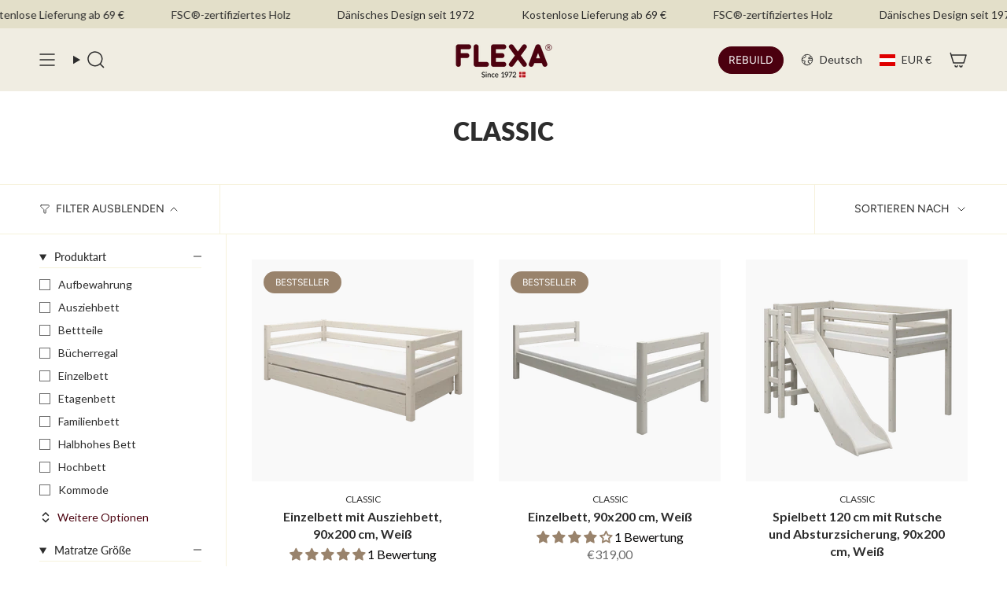

--- FILE ---
content_type: text/html; charset=utf-8
request_url: https://flexaworld.com/de-at/collections/classic
body_size: 86684
content:
<!doctype html>
<html class="no-js no-touch supports-no-cookies" lang="de">
  <head><meta charset="UTF-8">
<meta http-equiv="X-UA-Compatible" content="IE=edge">
<meta name="viewport" content="width=device-width,initial-scale=1"><meta name="theme-color" content="#4b000f">
<link rel="canonical" href="https://flexaworld.com/de-at/collections/classic">

<!-- ======================= Broadcast Theme V6.1.0 ========================= -->


  <link rel="icon" type="image/png" href="//flexaworld.com/cdn/shop/files/favicon_2025.png?crop=center&height=32&v=1747911734&width=32">

<link rel="preconnect" href="https://fonts.shopifycdn.com" crossorigin><!-- Title and description ================================================ -->


<title>
    
    FLEXA CLASSIC | Zeitlose Kindermöbel | Skandinavisches Design
    
    
    
  </title>


  <meta name="description" content="FLEXA CLASSIC bietet modulare Betten aus FSC®-zertifiziertem Kiefernholz. Stellen Sie die perfekte Kombination aus Einzel-, Halbhoch- und Etagenbetten zusammen. Jetzt einkaufen!">


<meta property="og:site_name" content="FLEXA">
<meta property="og:url" content="https://flexaworld.com/de-at/collections/classic">
<meta property="og:title" content="FLEXA CLASSIC | Zeitlose Kindermöbel | Skandinavisches Design">
<meta property="og:type" content="product.group">
<meta property="og:description" content="FLEXA CLASSIC bietet modulare Betten aus FSC®-zertifiziertem Kiefernholz. Stellen Sie die perfekte Kombination aus Einzel-, Halbhoch- und Etagenbetten zusammen. Jetzt einkaufen!"><meta property="og:image" content="http://flexaworld.com/cdn/shop/collections/Hero_Classic.jpg?v=1746435422">
  <meta property="og:image:secure_url" content="https://flexaworld.com/cdn/shop/collections/Hero_Classic.jpg?v=1746435422">
  <meta property="og:image:width" content="1500">
  <meta property="og:image:height" content="1500"><meta name="twitter:card" content="summary_large_image">
<meta name="twitter:title" content="FLEXA CLASSIC | Zeitlose Kindermöbel | Skandinavisches Design">
<meta name="twitter:description" content="FLEXA CLASSIC bietet modulare Betten aus FSC®-zertifiziertem Kiefernholz. Stellen Sie die perfekte Kombination aus Einzel-, Halbhoch- und Etagenbetten zusammen. Jetzt einkaufen!">
<!-- CSS ================================================================== -->
<style data-shopify>
  @font-face {
  font-family: Lato;
  font-weight: 800;
  font-style: normal;
  font-display: swap;
  src: url("//flexaworld.com/cdn/fonts/lato/lato_n8.1117b90add05215dbc8fbc91c5f9d67872eb3fb3.woff2") format("woff2"),
       url("//flexaworld.com/cdn/fonts/lato/lato_n8.6bcabf8485cf657fec14e0a6e1af25cf01733df7.woff") format("woff");
}

  @font-face {
  font-family: Lato;
  font-weight: 400;
  font-style: normal;
  font-display: swap;
  src: url("//flexaworld.com/cdn/fonts/lato/lato_n4.c3b93d431f0091c8be23185e15c9d1fee1e971c5.woff2") format("woff2"),
       url("//flexaworld.com/cdn/fonts/lato/lato_n4.d5c00c781efb195594fd2fd4ad04f7882949e327.woff") format("woff");
}

  @font-face {
  font-family: Lato;
  font-weight: 400;
  font-style: normal;
  font-display: swap;
  src: url("//flexaworld.com/cdn/fonts/lato/lato_n4.c3b93d431f0091c8be23185e15c9d1fee1e971c5.woff2") format("woff2"),
       url("//flexaworld.com/cdn/fonts/lato/lato_n4.d5c00c781efb195594fd2fd4ad04f7882949e327.woff") format("woff");
}

  @font-face {
  font-family: Figtree;
  font-weight: 400;
  font-style: normal;
  font-display: swap;
  src: url("//flexaworld.com/cdn/fonts/figtree/figtree_n4.3c0838aba1701047e60be6a99a1b0a40ce9b8419.woff2") format("woff2"),
       url("//flexaworld.com/cdn/fonts/figtree/figtree_n4.c0575d1db21fc3821f17fd6617d3dee552312137.woff") format("woff");
}

  @font-face {
  font-family: Lato;
  font-weight: 400;
  font-style: normal;
  font-display: swap;
  src: url("//flexaworld.com/cdn/fonts/lato/lato_n4.c3b93d431f0091c8be23185e15c9d1fee1e971c5.woff2") format("woff2"),
       url("//flexaworld.com/cdn/fonts/lato/lato_n4.d5c00c781efb195594fd2fd4ad04f7882949e327.woff") format("woff");
}


  
    @font-face {
  font-family: Lato;
  font-weight: 500;
  font-style: normal;
  font-display: swap;
  src: url("//flexaworld.com/cdn/fonts/lato/lato_n5.b2fec044fbe05725e71d90882e5f3b21dae2efbd.woff2") format("woff2"),
       url("//flexaworld.com/cdn/fonts/lato/lato_n5.f25a9a5c73ff9372e69074488f99e8ac702b5447.woff") format("woff");
}

  

  
    @font-face {
  font-family: Lato;
  font-weight: 400;
  font-style: italic;
  font-display: swap;
  src: url("//flexaworld.com/cdn/fonts/lato/lato_i4.09c847adc47c2fefc3368f2e241a3712168bc4b6.woff2") format("woff2"),
       url("//flexaworld.com/cdn/fonts/lato/lato_i4.3c7d9eb6c1b0a2bf62d892c3ee4582b016d0f30c.woff") format("woff");
}

  

  
    @font-face {
  font-family: Lato;
  font-weight: 500;
  font-style: italic;
  font-display: swap;
  src: url("//flexaworld.com/cdn/fonts/lato/lato_i5.9501f9e8a9e09e142687495e156dec167f6a3ea3.woff2") format("woff2"),
       url("//flexaworld.com/cdn/fonts/lato/lato_i5.eca6cbf1aa9c70cc6dbfed0353a2f57e5065c864.woff") format("woff");
}

  

  
    @font-face {
  font-family: Lato;
  font-weight: 500;
  font-style: normal;
  font-display: swap;
  src: url("//flexaworld.com/cdn/fonts/lato/lato_n5.b2fec044fbe05725e71d90882e5f3b21dae2efbd.woff2") format("woff2"),
       url("//flexaworld.com/cdn/fonts/lato/lato_n5.f25a9a5c73ff9372e69074488f99e8ac702b5447.woff") format("woff");
}

  

  

  
    :root,
    .color-scheme-1 {--COLOR-BG-GRADIENT: #ffffff;
      --COLOR-BG: #ffffff;
      --COLOR-BG-RGB: 255, 255, 255;

      --COLOR-BG-ACCENT: #f6f2dc;
      --COLOR-BG-ACCENT-LIGHTEN: #ffffff;

      /* === Link Color ===*/

      --COLOR-LINK: #4b000f;
      --COLOR-LINK-HOVER: rgba(75, 0, 15, 0.7);
      --COLOR-LINK-OPPOSITE: #ffffff;

      --COLOR-TEXT: #2d2d2d;
      --COLOR-TEXT-HOVER: rgba(45, 45, 45, 0.7);
      --COLOR-TEXT-LIGHT: #6c6c6c;
      --COLOR-TEXT-DARK: #080707;
      --COLOR-TEXT-A5:  rgba(45, 45, 45, 0.05);
      --COLOR-TEXT-A35: rgba(45, 45, 45, 0.35);
      --COLOR-TEXT-A50: rgba(45, 45, 45, 0.5);
      --COLOR-TEXT-A80: rgba(45, 45, 45, 0.8);


      --COLOR-BORDER: rgb(246, 242, 220);
      --COLOR-BORDER-LIGHT: #faf7ea;
      --COLOR-BORDER-DARK: #e1d48b;
      --COLOR-BORDER-HAIRLINE: #f7f7f7;

      --overlay-bg: #000000;

      /* === Bright color ===*/
      --COLOR-ACCENT: #4b000f;
      --COLOR-ACCENT-HOVER: #000000;
      --COLOR-ACCENT-FADE: rgba(75, 0, 15, 0.05);
      --COLOR-ACCENT-LIGHT: #e4002e;

      /* === Default Cart Gradient ===*/

      --FREE-SHIPPING-GRADIENT: linear-gradient(to right, var(--COLOR-ACCENT-LIGHT) 0%, var(--accent) 100%);

      /* === Buttons ===*/
      --BTN-PRIMARY-BG: #4b000f;
      --BTN-PRIMARY-TEXT: #ffffff;
      --BTN-PRIMARY-BORDER: #ffffff;

      
      
        --BTN-PRIMARY-BG-BRIGHTER: #7e0019;
      

      --BTN-SECONDARY-BG: #4b000f;
      --BTN-SECONDARY-TEXT: #ffffff;
      --BTN-SECONDARY-BORDER: #4b000f;

      
      
        --BTN-SECONDARY-BG-BRIGHTER: #7e0019;
      

      
--COLOR-BG-BRIGHTER: #f2f2f2;

      --COLOR-BG-ALPHA-25: rgba(255, 255, 255, 0.25);
      --COLOR-BG-TRANSPARENT: rgba(255, 255, 255, 0);--COLOR-FOOTER-BG-HAIRLINE: #f7f7f7;

      /* Dynamic color variables */
      --accent: var(--COLOR-ACCENT);
      --accent-fade: var(--COLOR-ACCENT-FADE);
      --accent-hover: var(--COLOR-ACCENT-HOVER);
      --border: var(--COLOR-BORDER);
      --border-dark: var(--COLOR-BORDER-DARK);
      --border-light: var(--COLOR-BORDER-LIGHT);
      --border-hairline: var(--COLOR-BORDER-HAIRLINE);
      --bg: var(--COLOR-BG-GRADIENT, var(--COLOR-BG));
      --bg-accent: var(--COLOR-BG-ACCENT);
      --bg-accent-lighten: var(--COLOR-BG-ACCENT-LIGHTEN);
      --icons: var(--COLOR-TEXT);
      --link: var(--COLOR-LINK);
      --link-hover: var(--COLOR-LINK-HOVER);
      --link-opposite: var(--COLOR-LINK-OPPOSITE);
      --text: var(--COLOR-TEXT);
      --text-dark: var(--COLOR-TEXT-DARK);
      --text-light: var(--COLOR-TEXT-LIGHT);
      --text-hover: var(--COLOR-TEXT-HOVER);
      --text-a5: var(--COLOR-TEXT-A5);
      --text-a35: var(--COLOR-TEXT-A35);
      --text-a50: var(--COLOR-TEXT-A50);
      --text-a80: var(--COLOR-TEXT-A80);
    }
  
    
    .color-scheme-2 {--COLOR-BG-GRADIENT: #ffffff;
      --COLOR-BG: #ffffff;
      --COLOR-BG-RGB: 255, 255, 255;

      --COLOR-BG-ACCENT: #f4f2e2;
      --COLOR-BG-ACCENT-LIGHTEN: #ffffff;

      /* === Link Color ===*/

      --COLOR-LINK: #ffffff;
      --COLOR-LINK-HOVER: rgba(255, 255, 255, 0.7);
      --COLOR-LINK-OPPOSITE: #000000;

      --COLOR-TEXT: #2d2d2d;
      --COLOR-TEXT-HOVER: rgba(45, 45, 45, 0.7);
      --COLOR-TEXT-LIGHT: #6c6c6c;
      --COLOR-TEXT-DARK: #080707;
      --COLOR-TEXT-A5:  rgba(45, 45, 45, 0.05);
      --COLOR-TEXT-A35: rgba(45, 45, 45, 0.35);
      --COLOR-TEXT-A50: rgba(45, 45, 45, 0.5);
      --COLOR-TEXT-A80: rgba(45, 45, 45, 0.8);


      --COLOR-BORDER: rgb(243, 243, 243);
      --COLOR-BORDER-LIGHT: #f8f8f8;
      --COLOR-BORDER-DARK: #c0c0c0;
      --COLOR-BORDER-HAIRLINE: #f7f7f7;

      --overlay-bg: #2d2d2d;

      /* === Bright color ===*/
      --COLOR-ACCENT: #ffffff;
      --COLOR-ACCENT-HOVER: #d9d9d9;
      --COLOR-ACCENT-FADE: rgba(255, 255, 255, 0.05);
      --COLOR-ACCENT-LIGHT: #ffffff;

      /* === Default Cart Gradient ===*/

      --FREE-SHIPPING-GRADIENT: linear-gradient(to right, var(--COLOR-ACCENT-LIGHT) 0%, var(--accent) 100%);

      /* === Buttons ===*/
      --BTN-PRIMARY-BG: #99836c;
      --BTN-PRIMARY-TEXT: #ffffff;
      --BTN-PRIMARY-BORDER: #ffffff;

      
      
        --BTN-PRIMARY-BG-BRIGHTER: #8b7660;
      

      --BTN-SECONDARY-BG: #99836c;
      --BTN-SECONDARY-TEXT: #2d2d2d;
      --BTN-SECONDARY-BORDER: #99836c;

      
      
        --BTN-SECONDARY-BG-BRIGHTER: #8b7660;
      

      
--COLOR-BG-BRIGHTER: #f2f2f2;

      --COLOR-BG-ALPHA-25: rgba(255, 255, 255, 0.25);
      --COLOR-BG-TRANSPARENT: rgba(255, 255, 255, 0);--COLOR-FOOTER-BG-HAIRLINE: #f7f7f7;

      /* Dynamic color variables */
      --accent: var(--COLOR-ACCENT);
      --accent-fade: var(--COLOR-ACCENT-FADE);
      --accent-hover: var(--COLOR-ACCENT-HOVER);
      --border: var(--COLOR-BORDER);
      --border-dark: var(--COLOR-BORDER-DARK);
      --border-light: var(--COLOR-BORDER-LIGHT);
      --border-hairline: var(--COLOR-BORDER-HAIRLINE);
      --bg: var(--COLOR-BG-GRADIENT, var(--COLOR-BG));
      --bg-accent: var(--COLOR-BG-ACCENT);
      --bg-accent-lighten: var(--COLOR-BG-ACCENT-LIGHTEN);
      --icons: var(--COLOR-TEXT);
      --link: var(--COLOR-LINK);
      --link-hover: var(--COLOR-LINK-HOVER);
      --link-opposite: var(--COLOR-LINK-OPPOSITE);
      --text: var(--COLOR-TEXT);
      --text-dark: var(--COLOR-TEXT-DARK);
      --text-light: var(--COLOR-TEXT-LIGHT);
      --text-hover: var(--COLOR-TEXT-HOVER);
      --text-a5: var(--COLOR-TEXT-A5);
      --text-a35: var(--COLOR-TEXT-A35);
      --text-a50: var(--COLOR-TEXT-A50);
      --text-a80: var(--COLOR-TEXT-A80);
    }
  
    
    .color-scheme-3 {--COLOR-BG-GRADIENT: #ffffff;
      --COLOR-BG: #ffffff;
      --COLOR-BG-RGB: 255, 255, 255;

      --COLOR-BG-ACCENT: #faf3e8;
      --COLOR-BG-ACCENT-LIGHTEN: #ffffff;

      /* === Link Color ===*/

      --COLOR-LINK: #ffffff;
      --COLOR-LINK-HOVER: rgba(255, 255, 255, 0.7);
      --COLOR-LINK-OPPOSITE: #000000;

      --COLOR-TEXT: #ffffff;
      --COLOR-TEXT-HOVER: rgba(255, 255, 255, 0.7);
      --COLOR-TEXT-LIGHT: #ffffff;
      --COLOR-TEXT-DARK: #d9d9d9;
      --COLOR-TEXT-A5:  rgba(255, 255, 255, 0.05);
      --COLOR-TEXT-A35: rgba(255, 255, 255, 0.35);
      --COLOR-TEXT-A50: rgba(255, 255, 255, 0.5);
      --COLOR-TEXT-A80: rgba(255, 255, 255, 0.8);


      --COLOR-BORDER: rgb(75, 0, 15);
      --COLOR-BORDER-LIGHT: #93666f;
      --COLOR-BORDER-DARK: #000000;
      --COLOR-BORDER-HAIRLINE: #f7f7f7;

      --overlay-bg: #000000;

      /* === Bright color ===*/
      --COLOR-ACCENT: #4b000f;
      --COLOR-ACCENT-HOVER: #000000;
      --COLOR-ACCENT-FADE: rgba(75, 0, 15, 0.05);
      --COLOR-ACCENT-LIGHT: #e4002e;

      /* === Default Cart Gradient ===*/

      --FREE-SHIPPING-GRADIENT: linear-gradient(to right, var(--COLOR-ACCENT-LIGHT) 0%, var(--accent) 100%);

      /* === Buttons ===*/
      --BTN-PRIMARY-BG: #ffffff;
      --BTN-PRIMARY-TEXT: #2d2d2d;
      --BTN-PRIMARY-BORDER: #2d2d2d;

      
      
        --BTN-PRIMARY-BG-BRIGHTER: #f2f2f2;
      

      --BTN-SECONDARY-BG: #ffffff;
      --BTN-SECONDARY-TEXT: #2d2d2d;
      --BTN-SECONDARY-BORDER: #2d2d2d;

      
      
        --BTN-SECONDARY-BG-BRIGHTER: #f2f2f2;
      

      
--COLOR-BG-BRIGHTER: #f2f2f2;

      --COLOR-BG-ALPHA-25: rgba(255, 255, 255, 0.25);
      --COLOR-BG-TRANSPARENT: rgba(255, 255, 255, 0);--COLOR-FOOTER-BG-HAIRLINE: #f7f7f7;

      /* Dynamic color variables */
      --accent: var(--COLOR-ACCENT);
      --accent-fade: var(--COLOR-ACCENT-FADE);
      --accent-hover: var(--COLOR-ACCENT-HOVER);
      --border: var(--COLOR-BORDER);
      --border-dark: var(--COLOR-BORDER-DARK);
      --border-light: var(--COLOR-BORDER-LIGHT);
      --border-hairline: var(--COLOR-BORDER-HAIRLINE);
      --bg: var(--COLOR-BG-GRADIENT, var(--COLOR-BG));
      --bg-accent: var(--COLOR-BG-ACCENT);
      --bg-accent-lighten: var(--COLOR-BG-ACCENT-LIGHTEN);
      --icons: var(--COLOR-TEXT);
      --link: var(--COLOR-LINK);
      --link-hover: var(--COLOR-LINK-HOVER);
      --link-opposite: var(--COLOR-LINK-OPPOSITE);
      --text: var(--COLOR-TEXT);
      --text-dark: var(--COLOR-TEXT-DARK);
      --text-light: var(--COLOR-TEXT-LIGHT);
      --text-hover: var(--COLOR-TEXT-HOVER);
      --text-a5: var(--COLOR-TEXT-A5);
      --text-a35: var(--COLOR-TEXT-A35);
      --text-a50: var(--COLOR-TEXT-A50);
      --text-a80: var(--COLOR-TEXT-A80);
    }
  
    
    .color-scheme-4 {--COLOR-BG-GRADIENT: #f0ede2;
      --COLOR-BG: #f0ede2;
      --COLOR-BG-RGB: 240, 237, 226;

      --COLOR-BG-ACCENT: #f0ede2;
      --COLOR-BG-ACCENT-LIGHTEN: #ffffff;

      /* === Link Color ===*/

      --COLOR-LINK: #2d2d2d;
      --COLOR-LINK-HOVER: rgba(45, 45, 45, 0.7);
      --COLOR-LINK-OPPOSITE: #ffffff;

      --COLOR-TEXT: #2d2d2d;
      --COLOR-TEXT-HOVER: rgba(45, 45, 45, 0.7);
      --COLOR-TEXT-LIGHT: #686763;
      --COLOR-TEXT-DARK: #080707;
      --COLOR-TEXT-A5:  rgba(45, 45, 45, 0.05);
      --COLOR-TEXT-A35: rgba(45, 45, 45, 0.35);
      --COLOR-TEXT-A50: rgba(45, 45, 45, 0.5);
      --COLOR-TEXT-A80: rgba(45, 45, 45, 0.8);


      --COLOR-BORDER: rgb(240, 237, 226);
      --COLOR-BORDER-LIGHT: #f0ede2;
      --COLOR-BORDER-DARK: #cdc39f;
      --COLOR-BORDER-HAIRLINE: #ebe7d8;

      --overlay-bg: #000000;

      /* === Bright color ===*/
      --COLOR-ACCENT: #f6f2dc;
      --COLOR-ACCENT-HOVER: #ece19a;
      --COLOR-ACCENT-FADE: rgba(246, 242, 220, 0.05);
      --COLOR-ACCENT-LIGHT: #ffffff;

      /* === Default Cart Gradient ===*/

      --FREE-SHIPPING-GRADIENT: linear-gradient(to right, var(--COLOR-ACCENT-LIGHT) 0%, var(--accent) 100%);

      /* === Buttons ===*/
      --BTN-PRIMARY-BG: #99836c;
      --BTN-PRIMARY-TEXT: #ffffff;
      --BTN-PRIMARY-BORDER: #ffffff;

      
      
        --BTN-PRIMARY-BG-BRIGHTER: #8b7660;
      

      --BTN-SECONDARY-BG: #2d2d2d;
      --BTN-SECONDARY-TEXT: #2d2d2d;
      --BTN-SECONDARY-BORDER: #2d2d2d;

      
      
        --BTN-SECONDARY-BG-BRIGHTER: #474747;
      

      
--COLOR-BG-BRIGHTER: #e7e3d1;

      --COLOR-BG-ALPHA-25: rgba(240, 237, 226, 0.25);
      --COLOR-BG-TRANSPARENT: rgba(240, 237, 226, 0);--COLOR-FOOTER-BG-HAIRLINE: #ebe7d8;

      /* Dynamic color variables */
      --accent: var(--COLOR-ACCENT);
      --accent-fade: var(--COLOR-ACCENT-FADE);
      --accent-hover: var(--COLOR-ACCENT-HOVER);
      --border: var(--COLOR-BORDER);
      --border-dark: var(--COLOR-BORDER-DARK);
      --border-light: var(--COLOR-BORDER-LIGHT);
      --border-hairline: var(--COLOR-BORDER-HAIRLINE);
      --bg: var(--COLOR-BG-GRADIENT, var(--COLOR-BG));
      --bg-accent: var(--COLOR-BG-ACCENT);
      --bg-accent-lighten: var(--COLOR-BG-ACCENT-LIGHTEN);
      --icons: var(--COLOR-TEXT);
      --link: var(--COLOR-LINK);
      --link-hover: var(--COLOR-LINK-HOVER);
      --link-opposite: var(--COLOR-LINK-OPPOSITE);
      --text: var(--COLOR-TEXT);
      --text-dark: var(--COLOR-TEXT-DARK);
      --text-light: var(--COLOR-TEXT-LIGHT);
      --text-hover: var(--COLOR-TEXT-HOVER);
      --text-a5: var(--COLOR-TEXT-A5);
      --text-a35: var(--COLOR-TEXT-A35);
      --text-a50: var(--COLOR-TEXT-A50);
      --text-a80: var(--COLOR-TEXT-A80);
    }
  
    
    .color-scheme-5 {--COLOR-BG-GRADIENT: #99836c;
      --COLOR-BG: #99836c;
      --COLOR-BG-RGB: 153, 131, 108;

      --COLOR-BG-ACCENT: #99836c;
      --COLOR-BG-ACCENT-LIGHTEN: #b8a999;

      /* === Link Color ===*/

      --COLOR-LINK: #ffffff;
      --COLOR-LINK-HOVER: rgba(255, 255, 255, 0.7);
      --COLOR-LINK-OPPOSITE: #000000;

      --COLOR-TEXT: #ffffff;
      --COLOR-TEXT-HOVER: rgba(255, 255, 255, 0.7);
      --COLOR-TEXT-LIGHT: #e0dad3;
      --COLOR-TEXT-DARK: #d9d9d9;
      --COLOR-TEXT-A5:  rgba(255, 255, 255, 0.05);
      --COLOR-TEXT-A35: rgba(255, 255, 255, 0.35);
      --COLOR-TEXT-A50: rgba(255, 255, 255, 0.5);
      --COLOR-TEXT-A80: rgba(255, 255, 255, 0.8);


      --COLOR-BORDER: rgb(255, 255, 255);
      --COLOR-BORDER-LIGHT: #d6cdc4;
      --COLOR-BORDER-DARK: #cccccc;
      --COLOR-BORDER-HAIRLINE: #917b65;

      --overlay-bg: #2d2d2d;

      /* === Bright color ===*/
      --COLOR-ACCENT: #2d2d2d;
      --COLOR-ACCENT-HOVER: #080707;
      --COLOR-ACCENT-FADE: rgba(45, 45, 45, 0.05);
      --COLOR-ACCENT-LIGHT: #926161;

      /* === Default Cart Gradient ===*/

      --FREE-SHIPPING-GRADIENT: linear-gradient(to right, var(--COLOR-ACCENT-LIGHT) 0%, var(--accent) 100%);

      /* === Buttons ===*/
      --BTN-PRIMARY-BG: #2d2d2d;
      --BTN-PRIMARY-TEXT: #ffffff;
      --BTN-PRIMARY-BORDER: #2d2d2d;

      
      
        --BTN-PRIMARY-BG-BRIGHTER: #474747;
      

      --BTN-SECONDARY-BG: #2d2d2d;
      --BTN-SECONDARY-TEXT: #ffffff;
      --BTN-SECONDARY-BORDER: #2d2d2d;

      
      
        --BTN-SECONDARY-BG-BRIGHTER: #474747;
      

      
--COLOR-BG-BRIGHTER: #8b7660;

      --COLOR-BG-ALPHA-25: rgba(153, 131, 108, 0.25);
      --COLOR-BG-TRANSPARENT: rgba(153, 131, 108, 0);--COLOR-FOOTER-BG-HAIRLINE: #917b65;

      /* Dynamic color variables */
      --accent: var(--COLOR-ACCENT);
      --accent-fade: var(--COLOR-ACCENT-FADE);
      --accent-hover: var(--COLOR-ACCENT-HOVER);
      --border: var(--COLOR-BORDER);
      --border-dark: var(--COLOR-BORDER-DARK);
      --border-light: var(--COLOR-BORDER-LIGHT);
      --border-hairline: var(--COLOR-BORDER-HAIRLINE);
      --bg: var(--COLOR-BG-GRADIENT, var(--COLOR-BG));
      --bg-accent: var(--COLOR-BG-ACCENT);
      --bg-accent-lighten: var(--COLOR-BG-ACCENT-LIGHTEN);
      --icons: var(--COLOR-TEXT);
      --link: var(--COLOR-LINK);
      --link-hover: var(--COLOR-LINK-HOVER);
      --link-opposite: var(--COLOR-LINK-OPPOSITE);
      --text: var(--COLOR-TEXT);
      --text-dark: var(--COLOR-TEXT-DARK);
      --text-light: var(--COLOR-TEXT-LIGHT);
      --text-hover: var(--COLOR-TEXT-HOVER);
      --text-a5: var(--COLOR-TEXT-A5);
      --text-a35: var(--COLOR-TEXT-A35);
      --text-a50: var(--COLOR-TEXT-A50);
      --text-a80: var(--COLOR-TEXT-A80);
    }
  
    
    .color-scheme-6 {--COLOR-BG-GRADIENT: #ab8660;
      --COLOR-BG: #ab8660;
      --COLOR-BG-RGB: 171, 134, 96;

      --COLOR-BG-ACCENT: #faf3e8;
      --COLOR-BG-ACCENT-LIGHTEN: #ffffff;

      /* === Link Color ===*/

      --COLOR-LINK: #282c2e;
      --COLOR-LINK-HOVER: rgba(40, 44, 46, 0.7);
      --COLOR-LINK-OPPOSITE: #ffffff;

      --COLOR-TEXT: #2d2d2d;
      --COLOR-TEXT-HOVER: rgba(45, 45, 45, 0.7);
      --COLOR-TEXT-LIGHT: #53483c;
      --COLOR-TEXT-DARK: #080707;
      --COLOR-TEXT-A5:  rgba(45, 45, 45, 0.05);
      --COLOR-TEXT-A35: rgba(45, 45, 45, 0.35);
      --COLOR-TEXT-A50: rgba(45, 45, 45, 0.5);
      --COLOR-TEXT-A80: rgba(45, 45, 45, 0.8);


      --COLOR-BORDER: rgb(243, 243, 243);
      --COLOR-BORDER-LIGHT: #d6c7b8;
      --COLOR-BORDER-DARK: #c0c0c0;
      --COLOR-BORDER-HAIRLINE: #a57e57;

      --overlay-bg: #000000;

      /* === Bright color ===*/
      --COLOR-ACCENT: #ab8c52;
      --COLOR-ACCENT-HOVER: #806430;
      --COLOR-ACCENT-FADE: rgba(171, 140, 82, 0.05);
      --COLOR-ACCENT-LIGHT: #e8d4ae;

      /* === Default Cart Gradient ===*/

      --FREE-SHIPPING-GRADIENT: linear-gradient(to right, var(--COLOR-ACCENT-LIGHT) 0%, var(--accent) 100%);

      /* === Buttons ===*/
      --BTN-PRIMARY-BG: #dc954d;
      --BTN-PRIMARY-TEXT: #2d2d2d;
      --BTN-PRIMARY-BORDER: #dc954d;

      
      
        --BTN-PRIMARY-BG-BRIGHTER: #d88838;
      

      --BTN-SECONDARY-BG: #d1def9;
      --BTN-SECONDARY-TEXT: #2d2d2d;
      --BTN-SECONDARY-BORDER: #d1def9;

      
      
        --BTN-SECONDARY-BG-BRIGHTER: #bacef6;
      

      
--COLOR-BG-BRIGHTER: #9e7953;

      --COLOR-BG-ALPHA-25: rgba(171, 134, 96, 0.25);
      --COLOR-BG-TRANSPARENT: rgba(171, 134, 96, 0);--COLOR-FOOTER-BG-HAIRLINE: #a57e57;

      /* Dynamic color variables */
      --accent: var(--COLOR-ACCENT);
      --accent-fade: var(--COLOR-ACCENT-FADE);
      --accent-hover: var(--COLOR-ACCENT-HOVER);
      --border: var(--COLOR-BORDER);
      --border-dark: var(--COLOR-BORDER-DARK);
      --border-light: var(--COLOR-BORDER-LIGHT);
      --border-hairline: var(--COLOR-BORDER-HAIRLINE);
      --bg: var(--COLOR-BG-GRADIENT, var(--COLOR-BG));
      --bg-accent: var(--COLOR-BG-ACCENT);
      --bg-accent-lighten: var(--COLOR-BG-ACCENT-LIGHTEN);
      --icons: var(--COLOR-TEXT);
      --link: var(--COLOR-LINK);
      --link-hover: var(--COLOR-LINK-HOVER);
      --link-opposite: var(--COLOR-LINK-OPPOSITE);
      --text: var(--COLOR-TEXT);
      --text-dark: var(--COLOR-TEXT-DARK);
      --text-light: var(--COLOR-TEXT-LIGHT);
      --text-hover: var(--COLOR-TEXT-HOVER);
      --text-a5: var(--COLOR-TEXT-A5);
      --text-a35: var(--COLOR-TEXT-A35);
      --text-a50: var(--COLOR-TEXT-A50);
      --text-a80: var(--COLOR-TEXT-A80);
    }
  
    
    .color-scheme-7 {--COLOR-BG-GRADIENT: #e3dfc9;
      --COLOR-BG: #e3dfc9;
      --COLOR-BG-RGB: 227, 223, 201;

      --COLOR-BG-ACCENT: #e3dfc9;
      --COLOR-BG-ACCENT-LIGHTEN: #fdfdfb;

      /* === Link Color ===*/

      --COLOR-LINK: #000000;
      --COLOR-LINK-HOVER: rgba(0, 0, 0, 0.7);
      --COLOR-LINK-OPPOSITE: #ffffff;

      --COLOR-TEXT: #2d2d2d;
      --COLOR-TEXT-HOVER: rgba(45, 45, 45, 0.7);
      --COLOR-TEXT-LIGHT: #64625c;
      --COLOR-TEXT-DARK: #080707;
      --COLOR-TEXT-A5:  rgba(45, 45, 45, 0.05);
      --COLOR-TEXT-A35: rgba(45, 45, 45, 0.35);
      --COLOR-TEXT-A50: rgba(45, 45, 45, 0.5);
      --COLOR-TEXT-A80: rgba(45, 45, 45, 0.8);


      --COLOR-BORDER: rgb(220, 149, 77);
      --COLOR-BORDER-LIGHT: #dfb37f;
      --COLOR-BORDER-DARK: #a36220;
      --COLOR-BORDER-HAIRLINE: #ded9bf;

      --overlay-bg: #000000;

      /* === Bright color ===*/
      --COLOR-ACCENT: #f7ddba;
      --COLOR-ACCENT-HOVER: #f7bd6d;
      --COLOR-ACCENT-FADE: rgba(247, 221, 186, 0.05);
      --COLOR-ACCENT-LIGHT: #ffffff;

      /* === Default Cart Gradient ===*/

      --FREE-SHIPPING-GRADIENT: linear-gradient(to right, var(--COLOR-ACCENT-LIGHT) 0%, var(--accent) 100%);

      /* === Buttons ===*/
      --BTN-PRIMARY-BG: #de8d9b;
      --BTN-PRIMARY-TEXT: #2d2d2d;
      --BTN-PRIMARY-BORDER: #de8d9b;

      
      
        --BTN-PRIMARY-BG-BRIGHTER: #d8798a;
      

      --BTN-SECONDARY-BG: #dc954d;
      --BTN-SECONDARY-TEXT: #2d2d2d;
      --BTN-SECONDARY-BORDER: #dc954d;

      
      
        --BTN-SECONDARY-BG-BRIGHTER: #d88838;
      

      
--COLOR-BG-BRIGHTER: #dad5b8;

      --COLOR-BG-ALPHA-25: rgba(227, 223, 201, 0.25);
      --COLOR-BG-TRANSPARENT: rgba(227, 223, 201, 0);--COLOR-FOOTER-BG-HAIRLINE: #ded9bf;

      /* Dynamic color variables */
      --accent: var(--COLOR-ACCENT);
      --accent-fade: var(--COLOR-ACCENT-FADE);
      --accent-hover: var(--COLOR-ACCENT-HOVER);
      --border: var(--COLOR-BORDER);
      --border-dark: var(--COLOR-BORDER-DARK);
      --border-light: var(--COLOR-BORDER-LIGHT);
      --border-hairline: var(--COLOR-BORDER-HAIRLINE);
      --bg: var(--COLOR-BG-GRADIENT, var(--COLOR-BG));
      --bg-accent: var(--COLOR-BG-ACCENT);
      --bg-accent-lighten: var(--COLOR-BG-ACCENT-LIGHTEN);
      --icons: var(--COLOR-TEXT);
      --link: var(--COLOR-LINK);
      --link-hover: var(--COLOR-LINK-HOVER);
      --link-opposite: var(--COLOR-LINK-OPPOSITE);
      --text: var(--COLOR-TEXT);
      --text-dark: var(--COLOR-TEXT-DARK);
      --text-light: var(--COLOR-TEXT-LIGHT);
      --text-hover: var(--COLOR-TEXT-HOVER);
      --text-a5: var(--COLOR-TEXT-A5);
      --text-a35: var(--COLOR-TEXT-A35);
      --text-a50: var(--COLOR-TEXT-A50);
      --text-a80: var(--COLOR-TEXT-A80);
    }
  
    
    .color-scheme-8 {--COLOR-BG-GRADIENT: #f7ddba;
      --COLOR-BG: #f7ddba;
      --COLOR-BG-RGB: 247, 221, 186;

      --COLOR-BG-ACCENT: #dc954d;
      --COLOR-BG-ACCENT-LIGHTEN: #e9bb8d;

      /* === Link Color ===*/

      --COLOR-LINK: #000000;
      --COLOR-LINK-HOVER: rgba(0, 0, 0, 0.7);
      --COLOR-LINK-OPPOSITE: #ffffff;

      --COLOR-TEXT: #2d2d2d;
      --COLOR-TEXT-HOVER: rgba(45, 45, 45, 0.7);
      --COLOR-TEXT-LIGHT: #6a6257;
      --COLOR-TEXT-DARK: #080707;
      --COLOR-TEXT-A5:  rgba(45, 45, 45, 0.05);
      --COLOR-TEXT-A35: rgba(45, 45, 45, 0.35);
      --COLOR-TEXT-A50: rgba(45, 45, 45, 0.5);
      --COLOR-TEXT-A80: rgba(45, 45, 45, 0.8);


      --COLOR-BORDER: rgb(171, 134, 96);
      --COLOR-BORDER-LIGHT: #c9a984;
      --COLOR-BORDER-DARK: #6c5339;
      --COLOR-BORDER-HAIRLINE: #f5d6ac;

      --overlay-bg: #000000;

      /* === Bright color ===*/
      --COLOR-ACCENT: #eed9c2;
      --COLOR-ACCENT-HOVER: #e5b47e;
      --COLOR-ACCENT-FADE: rgba(238, 217, 194, 0.05);
      --COLOR-ACCENT-LIGHT: #ffffff;

      /* === Default Cart Gradient ===*/

      --FREE-SHIPPING-GRADIENT: linear-gradient(to right, var(--COLOR-ACCENT-LIGHT) 0%, var(--accent) 100%);

      /* === Buttons ===*/
      --BTN-PRIMARY-BG: #637260;
      --BTN-PRIMARY-TEXT: #ffffff;
      --BTN-PRIMARY-BORDER: #be979f;

      
      
        --BTN-PRIMARY-BG-BRIGHTER: #576454;
      

      --BTN-SECONDARY-BG: #4b2e11;
      --BTN-SECONDARY-TEXT: #ffffff;
      --BTN-SECONDARY-BORDER: #4b2e11;

      
      
        --BTN-SECONDARY-BG-BRIGHTER: #75481a;
      

      
--COLOR-BG-BRIGHTER: #f4d2a3;

      --COLOR-BG-ALPHA-25: rgba(247, 221, 186, 0.25);
      --COLOR-BG-TRANSPARENT: rgba(247, 221, 186, 0);--COLOR-FOOTER-BG-HAIRLINE: #f5d6ac;

      /* Dynamic color variables */
      --accent: var(--COLOR-ACCENT);
      --accent-fade: var(--COLOR-ACCENT-FADE);
      --accent-hover: var(--COLOR-ACCENT-HOVER);
      --border: var(--COLOR-BORDER);
      --border-dark: var(--COLOR-BORDER-DARK);
      --border-light: var(--COLOR-BORDER-LIGHT);
      --border-hairline: var(--COLOR-BORDER-HAIRLINE);
      --bg: var(--COLOR-BG-GRADIENT, var(--COLOR-BG));
      --bg-accent: var(--COLOR-BG-ACCENT);
      --bg-accent-lighten: var(--COLOR-BG-ACCENT-LIGHTEN);
      --icons: var(--COLOR-TEXT);
      --link: var(--COLOR-LINK);
      --link-hover: var(--COLOR-LINK-HOVER);
      --link-opposite: var(--COLOR-LINK-OPPOSITE);
      --text: var(--COLOR-TEXT);
      --text-dark: var(--COLOR-TEXT-DARK);
      --text-light: var(--COLOR-TEXT-LIGHT);
      --text-hover: var(--COLOR-TEXT-HOVER);
      --text-a5: var(--COLOR-TEXT-A5);
      --text-a35: var(--COLOR-TEXT-A35);
      --text-a50: var(--COLOR-TEXT-A50);
      --text-a80: var(--COLOR-TEXT-A80);
    }
  
    
    .color-scheme-9 {--COLOR-BG-GRADIENT: #000000;
      --COLOR-BG: #000000;
      --COLOR-BG-RGB: 0, 0, 0;

      --COLOR-BG-ACCENT: #212121;
      --COLOR-BG-ACCENT-LIGHTEN: #474747;

      /* === Link Color ===*/

      --COLOR-LINK: #ffffff;
      --COLOR-LINK-HOVER: rgba(255, 255, 255, 0.7);
      --COLOR-LINK-OPPOSITE: #000000;

      --COLOR-TEXT: #ffffff;
      --COLOR-TEXT-HOVER: rgba(255, 255, 255, 0.7);
      --COLOR-TEXT-LIGHT: #b3b3b3;
      --COLOR-TEXT-DARK: #d9d9d9;
      --COLOR-TEXT-A5:  rgba(255, 255, 255, 0.05);
      --COLOR-TEXT-A35: rgba(255, 255, 255, 0.35);
      --COLOR-TEXT-A50: rgba(255, 255, 255, 0.5);
      --COLOR-TEXT-A80: rgba(255, 255, 255, 0.8);


      --COLOR-BORDER: rgb(255, 255, 255);
      --COLOR-BORDER-LIGHT: #999999;
      --COLOR-BORDER-DARK: #cccccc;
      --COLOR-BORDER-HAIRLINE: #000000;

      --overlay-bg: #000000;

      /* === Bright color ===*/
      --COLOR-ACCENT: #dc954d;
      --COLOR-ACCENT-HOVER: #c46f19;
      --COLOR-ACCENT-FADE: rgba(220, 149, 77, 0.05);
      --COLOR-ACCENT-LIGHT: #fbe1c7;

      /* === Default Cart Gradient ===*/

      --FREE-SHIPPING-GRADIENT: linear-gradient(to right, var(--COLOR-ACCENT-LIGHT) 0%, var(--accent) 100%);

      /* === Buttons ===*/
      --BTN-PRIMARY-BG: #dc954d;
      --BTN-PRIMARY-TEXT: #2d2d2d;
      --BTN-PRIMARY-BORDER: #dc954d;

      
      
        --BTN-PRIMARY-BG-BRIGHTER: #d88838;
      

      --BTN-SECONDARY-BG: #12543f;
      --BTN-SECONDARY-TEXT: #ffffff;
      --BTN-SECONDARY-BORDER: #12543f;

      
      
        --BTN-SECONDARY-BG-BRIGHTER: #1b7e5f;
      

      
--COLOR-BG-BRIGHTER: #1a1a1a;

      --COLOR-BG-ALPHA-25: rgba(0, 0, 0, 0.25);
      --COLOR-BG-TRANSPARENT: rgba(0, 0, 0, 0);--COLOR-FOOTER-BG-HAIRLINE: #080808;

      /* Dynamic color variables */
      --accent: var(--COLOR-ACCENT);
      --accent-fade: var(--COLOR-ACCENT-FADE);
      --accent-hover: var(--COLOR-ACCENT-HOVER);
      --border: var(--COLOR-BORDER);
      --border-dark: var(--COLOR-BORDER-DARK);
      --border-light: var(--COLOR-BORDER-LIGHT);
      --border-hairline: var(--COLOR-BORDER-HAIRLINE);
      --bg: var(--COLOR-BG-GRADIENT, var(--COLOR-BG));
      --bg-accent: var(--COLOR-BG-ACCENT);
      --bg-accent-lighten: var(--COLOR-BG-ACCENT-LIGHTEN);
      --icons: var(--COLOR-TEXT);
      --link: var(--COLOR-LINK);
      --link-hover: var(--COLOR-LINK-HOVER);
      --link-opposite: var(--COLOR-LINK-OPPOSITE);
      --text: var(--COLOR-TEXT);
      --text-dark: var(--COLOR-TEXT-DARK);
      --text-light: var(--COLOR-TEXT-LIGHT);
      --text-hover: var(--COLOR-TEXT-HOVER);
      --text-a5: var(--COLOR-TEXT-A5);
      --text-a35: var(--COLOR-TEXT-A35);
      --text-a50: var(--COLOR-TEXT-A50);
      --text-a80: var(--COLOR-TEXT-A80);
    }
  
    
    .color-scheme-10 {--COLOR-BG-GRADIENT: #000000;
      --COLOR-BG: #000000;
      --COLOR-BG-RGB: 0, 0, 0;

      --COLOR-BG-ACCENT: #212121;
      --COLOR-BG-ACCENT-LIGHTEN: #474747;

      /* === Link Color ===*/

      --COLOR-LINK: #ffffff;
      --COLOR-LINK-HOVER: rgba(255, 255, 255, 0.7);
      --COLOR-LINK-OPPOSITE: #000000;

      --COLOR-TEXT: #ffffff;
      --COLOR-TEXT-HOVER: rgba(255, 255, 255, 0.7);
      --COLOR-TEXT-LIGHT: #b3b3b3;
      --COLOR-TEXT-DARK: #d9d9d9;
      --COLOR-TEXT-A5:  rgba(255, 255, 255, 0.05);
      --COLOR-TEXT-A35: rgba(255, 255, 255, 0.35);
      --COLOR-TEXT-A50: rgba(255, 255, 255, 0.5);
      --COLOR-TEXT-A80: rgba(255, 255, 255, 0.8);


      --COLOR-BORDER: rgb(255, 255, 255);
      --COLOR-BORDER-LIGHT: #999999;
      --COLOR-BORDER-DARK: #cccccc;
      --COLOR-BORDER-HAIRLINE: #000000;

      --overlay-bg: #000000;

      /* === Bright color ===*/
      --COLOR-ACCENT: #dc954d;
      --COLOR-ACCENT-HOVER: #c46f19;
      --COLOR-ACCENT-FADE: rgba(220, 149, 77, 0.05);
      --COLOR-ACCENT-LIGHT: #fbe1c7;

      /* === Default Cart Gradient ===*/

      --FREE-SHIPPING-GRADIENT: linear-gradient(to right, var(--COLOR-ACCENT-LIGHT) 0%, var(--accent) 100%);

      /* === Buttons ===*/
      --BTN-PRIMARY-BG: #dc954d;
      --BTN-PRIMARY-TEXT: #2d2d2d;
      --BTN-PRIMARY-BORDER: #dc954d;

      
      
        --BTN-PRIMARY-BG-BRIGHTER: #d88838;
      

      --BTN-SECONDARY-BG: #12543f;
      --BTN-SECONDARY-TEXT: #ffffff;
      --BTN-SECONDARY-BORDER: #12543f;

      
      
        --BTN-SECONDARY-BG-BRIGHTER: #1b7e5f;
      

      
--COLOR-BG-BRIGHTER: #1a1a1a;

      --COLOR-BG-ALPHA-25: rgba(0, 0, 0, 0.25);
      --COLOR-BG-TRANSPARENT: rgba(0, 0, 0, 0);--COLOR-FOOTER-BG-HAIRLINE: #080808;

      /* Dynamic color variables */
      --accent: var(--COLOR-ACCENT);
      --accent-fade: var(--COLOR-ACCENT-FADE);
      --accent-hover: var(--COLOR-ACCENT-HOVER);
      --border: var(--COLOR-BORDER);
      --border-dark: var(--COLOR-BORDER-DARK);
      --border-light: var(--COLOR-BORDER-LIGHT);
      --border-hairline: var(--COLOR-BORDER-HAIRLINE);
      --bg: var(--COLOR-BG-GRADIENT, var(--COLOR-BG));
      --bg-accent: var(--COLOR-BG-ACCENT);
      --bg-accent-lighten: var(--COLOR-BG-ACCENT-LIGHTEN);
      --icons: var(--COLOR-TEXT);
      --link: var(--COLOR-LINK);
      --link-hover: var(--COLOR-LINK-HOVER);
      --link-opposite: var(--COLOR-LINK-OPPOSITE);
      --text: var(--COLOR-TEXT);
      --text-dark: var(--COLOR-TEXT-DARK);
      --text-light: var(--COLOR-TEXT-LIGHT);
      --text-hover: var(--COLOR-TEXT-HOVER);
      --text-a5: var(--COLOR-TEXT-A5);
      --text-a35: var(--COLOR-TEXT-A35);
      --text-a50: var(--COLOR-TEXT-A50);
      --text-a80: var(--COLOR-TEXT-A80);
    }
  
    
    .color-scheme-11 {--COLOR-BG-GRADIENT: #000000;
      --COLOR-BG: #000000;
      --COLOR-BG-RGB: 0, 0, 0;

      --COLOR-BG-ACCENT: #212121;
      --COLOR-BG-ACCENT-LIGHTEN: #474747;

      /* === Link Color ===*/

      --COLOR-LINK: #ffffff;
      --COLOR-LINK-HOVER: rgba(255, 255, 255, 0.7);
      --COLOR-LINK-OPPOSITE: #000000;

      --COLOR-TEXT: #ffffff;
      --COLOR-TEXT-HOVER: rgba(255, 255, 255, 0.7);
      --COLOR-TEXT-LIGHT: #b3b3b3;
      --COLOR-TEXT-DARK: #d9d9d9;
      --COLOR-TEXT-A5:  rgba(255, 255, 255, 0.05);
      --COLOR-TEXT-A35: rgba(255, 255, 255, 0.35);
      --COLOR-TEXT-A50: rgba(255, 255, 255, 0.5);
      --COLOR-TEXT-A80: rgba(255, 255, 255, 0.8);


      --COLOR-BORDER: rgb(255, 255, 255);
      --COLOR-BORDER-LIGHT: #999999;
      --COLOR-BORDER-DARK: #cccccc;
      --COLOR-BORDER-HAIRLINE: #000000;

      --overlay-bg: #000000;

      /* === Bright color ===*/
      --COLOR-ACCENT: #dc954d;
      --COLOR-ACCENT-HOVER: #c46f19;
      --COLOR-ACCENT-FADE: rgba(220, 149, 77, 0.05);
      --COLOR-ACCENT-LIGHT: #fbe1c7;

      /* === Default Cart Gradient ===*/

      --FREE-SHIPPING-GRADIENT: linear-gradient(to right, var(--COLOR-ACCENT-LIGHT) 0%, var(--accent) 100%);

      /* === Buttons ===*/
      --BTN-PRIMARY-BG: #dc954d;
      --BTN-PRIMARY-TEXT: #2d2d2d;
      --BTN-PRIMARY-BORDER: #dc954d;

      
      
        --BTN-PRIMARY-BG-BRIGHTER: #d88838;
      

      --BTN-SECONDARY-BG: #12543f;
      --BTN-SECONDARY-TEXT: #ffffff;
      --BTN-SECONDARY-BORDER: #12543f;

      
      
        --BTN-SECONDARY-BG-BRIGHTER: #1b7e5f;
      

      
--COLOR-BG-BRIGHTER: #1a1a1a;

      --COLOR-BG-ALPHA-25: rgba(0, 0, 0, 0.25);
      --COLOR-BG-TRANSPARENT: rgba(0, 0, 0, 0);--COLOR-FOOTER-BG-HAIRLINE: #080808;

      /* Dynamic color variables */
      --accent: var(--COLOR-ACCENT);
      --accent-fade: var(--COLOR-ACCENT-FADE);
      --accent-hover: var(--COLOR-ACCENT-HOVER);
      --border: var(--COLOR-BORDER);
      --border-dark: var(--COLOR-BORDER-DARK);
      --border-light: var(--COLOR-BORDER-LIGHT);
      --border-hairline: var(--COLOR-BORDER-HAIRLINE);
      --bg: var(--COLOR-BG-GRADIENT, var(--COLOR-BG));
      --bg-accent: var(--COLOR-BG-ACCENT);
      --bg-accent-lighten: var(--COLOR-BG-ACCENT-LIGHTEN);
      --icons: var(--COLOR-TEXT);
      --link: var(--COLOR-LINK);
      --link-hover: var(--COLOR-LINK-HOVER);
      --link-opposite: var(--COLOR-LINK-OPPOSITE);
      --text: var(--COLOR-TEXT);
      --text-dark: var(--COLOR-TEXT-DARK);
      --text-light: var(--COLOR-TEXT-LIGHT);
      --text-hover: var(--COLOR-TEXT-HOVER);
      --text-a5: var(--COLOR-TEXT-A5);
      --text-a35: var(--COLOR-TEXT-A35);
      --text-a50: var(--COLOR-TEXT-A50);
      --text-a80: var(--COLOR-TEXT-A80);
    }
  
    
    .color-scheme-00063dd3-487e-424c-94b9-b08ac9f27caa {--COLOR-BG-GRADIENT: #ffffff;
      --COLOR-BG: #ffffff;
      --COLOR-BG-RGB: 255, 255, 255;

      --COLOR-BG-ACCENT: #f4f2e2;
      --COLOR-BG-ACCENT-LIGHTEN: #ffffff;

      /* === Link Color ===*/

      --COLOR-LINK: #2d2d2d;
      --COLOR-LINK-HOVER: rgba(45, 45, 45, 0.7);
      --COLOR-LINK-OPPOSITE: #ffffff;

      --COLOR-TEXT: #ffffff;
      --COLOR-TEXT-HOVER: rgba(255, 255, 255, 0.7);
      --COLOR-TEXT-LIGHT: #ffffff;
      --COLOR-TEXT-DARK: #d9d9d9;
      --COLOR-TEXT-A5:  rgba(255, 255, 255, 0.05);
      --COLOR-TEXT-A35: rgba(255, 255, 255, 0.35);
      --COLOR-TEXT-A50: rgba(255, 255, 255, 0.5);
      --COLOR-TEXT-A80: rgba(255, 255, 255, 0.8);


      --COLOR-BORDER: rgb(250, 234, 211);
      --COLOR-BORDER-LIGHT: #fcf2e5;
      --COLOR-BORDER-DARK: #f0be77;
      --COLOR-BORDER-HAIRLINE: #f7f7f7;

      --overlay-bg: #000000;

      /* === Bright color ===*/
      --COLOR-ACCENT: #637260;
      --COLOR-ACCENT-HOVER: #3b5037;
      --COLOR-ACCENT-FADE: rgba(99, 114, 96, 0.05);
      --COLOR-ACCENT-LIGHT: #a7cba0;

      /* === Default Cart Gradient ===*/

      --FREE-SHIPPING-GRADIENT: linear-gradient(to right, var(--COLOR-ACCENT-LIGHT) 0%, var(--accent) 100%);

      /* === Buttons ===*/
      --BTN-PRIMARY-BG: #637260;
      --BTN-PRIMARY-TEXT: #ffffff;
      --BTN-PRIMARY-BORDER: #ffffff;

      
      
        --BTN-PRIMARY-BG-BRIGHTER: #576454;
      

      --BTN-SECONDARY-BG: #637260;
      --BTN-SECONDARY-TEXT: #ffffff;
      --BTN-SECONDARY-BORDER: #12543f;

      
      
        --BTN-SECONDARY-BG-BRIGHTER: #576454;
      

      
--COLOR-BG-BRIGHTER: #f2f2f2;

      --COLOR-BG-ALPHA-25: rgba(255, 255, 255, 0.25);
      --COLOR-BG-TRANSPARENT: rgba(255, 255, 255, 0);--COLOR-FOOTER-BG-HAIRLINE: #f7f7f7;

      /* Dynamic color variables */
      --accent: var(--COLOR-ACCENT);
      --accent-fade: var(--COLOR-ACCENT-FADE);
      --accent-hover: var(--COLOR-ACCENT-HOVER);
      --border: var(--COLOR-BORDER);
      --border-dark: var(--COLOR-BORDER-DARK);
      --border-light: var(--COLOR-BORDER-LIGHT);
      --border-hairline: var(--COLOR-BORDER-HAIRLINE);
      --bg: var(--COLOR-BG-GRADIENT, var(--COLOR-BG));
      --bg-accent: var(--COLOR-BG-ACCENT);
      --bg-accent-lighten: var(--COLOR-BG-ACCENT-LIGHTEN);
      --icons: var(--COLOR-TEXT);
      --link: var(--COLOR-LINK);
      --link-hover: var(--COLOR-LINK-HOVER);
      --link-opposite: var(--COLOR-LINK-OPPOSITE);
      --text: var(--COLOR-TEXT);
      --text-dark: var(--COLOR-TEXT-DARK);
      --text-light: var(--COLOR-TEXT-LIGHT);
      --text-hover: var(--COLOR-TEXT-HOVER);
      --text-a5: var(--COLOR-TEXT-A5);
      --text-a35: var(--COLOR-TEXT-A35);
      --text-a50: var(--COLOR-TEXT-A50);
      --text-a80: var(--COLOR-TEXT-A80);
    }
  
    
    .color-scheme-3a726984-efde-47ef-b28f-dd4eb6ad3960 {--COLOR-BG-GRADIENT: #ffffff;
      --COLOR-BG: #ffffff;
      --COLOR-BG-RGB: 255, 255, 255;

      --COLOR-BG-ACCENT: #f4f2e2;
      --COLOR-BG-ACCENT-LIGHTEN: #ffffff;

      /* === Link Color ===*/

      --COLOR-LINK: #2d2d2d;
      --COLOR-LINK-HOVER: rgba(45, 45, 45, 0.7);
      --COLOR-LINK-OPPOSITE: #ffffff;

      --COLOR-TEXT: #ffffff;
      --COLOR-TEXT-HOVER: rgba(255, 255, 255, 0.7);
      --COLOR-TEXT-LIGHT: #ffffff;
      --COLOR-TEXT-DARK: #d9d9d9;
      --COLOR-TEXT-A5:  rgba(255, 255, 255, 0.05);
      --COLOR-TEXT-A35: rgba(255, 255, 255, 0.35);
      --COLOR-TEXT-A50: rgba(255, 255, 255, 0.5);
      --COLOR-TEXT-A80: rgba(255, 255, 255, 0.8);


      --COLOR-BORDER: rgb(250, 234, 211);
      --COLOR-BORDER-LIGHT: #fcf2e5;
      --COLOR-BORDER-DARK: #f0be77;
      --COLOR-BORDER-HAIRLINE: #f7f7f7;

      --overlay-bg: #000000;

      /* === Bright color ===*/
      --COLOR-ACCENT: #637260;
      --COLOR-ACCENT-HOVER: #3b5037;
      --COLOR-ACCENT-FADE: rgba(99, 114, 96, 0.05);
      --COLOR-ACCENT-LIGHT: #a7cba0;

      /* === Default Cart Gradient ===*/

      --FREE-SHIPPING-GRADIENT: linear-gradient(to right, var(--COLOR-ACCENT-LIGHT) 0%, var(--accent) 100%);

      /* === Buttons ===*/
      --BTN-PRIMARY-BG: #637260;
      --BTN-PRIMARY-TEXT: #ffffff;
      --BTN-PRIMARY-BORDER: #ffffff;

      
      
        --BTN-PRIMARY-BG-BRIGHTER: #576454;
      

      --BTN-SECONDARY-BG: #637260;
      --BTN-SECONDARY-TEXT: #ffffff;
      --BTN-SECONDARY-BORDER: #12543f;

      
      
        --BTN-SECONDARY-BG-BRIGHTER: #576454;
      

      
--COLOR-BG-BRIGHTER: #f2f2f2;

      --COLOR-BG-ALPHA-25: rgba(255, 255, 255, 0.25);
      --COLOR-BG-TRANSPARENT: rgba(255, 255, 255, 0);--COLOR-FOOTER-BG-HAIRLINE: #f7f7f7;

      /* Dynamic color variables */
      --accent: var(--COLOR-ACCENT);
      --accent-fade: var(--COLOR-ACCENT-FADE);
      --accent-hover: var(--COLOR-ACCENT-HOVER);
      --border: var(--COLOR-BORDER);
      --border-dark: var(--COLOR-BORDER-DARK);
      --border-light: var(--COLOR-BORDER-LIGHT);
      --border-hairline: var(--COLOR-BORDER-HAIRLINE);
      --bg: var(--COLOR-BG-GRADIENT, var(--COLOR-BG));
      --bg-accent: var(--COLOR-BG-ACCENT);
      --bg-accent-lighten: var(--COLOR-BG-ACCENT-LIGHTEN);
      --icons: var(--COLOR-TEXT);
      --link: var(--COLOR-LINK);
      --link-hover: var(--COLOR-LINK-HOVER);
      --link-opposite: var(--COLOR-LINK-OPPOSITE);
      --text: var(--COLOR-TEXT);
      --text-dark: var(--COLOR-TEXT-DARK);
      --text-light: var(--COLOR-TEXT-LIGHT);
      --text-hover: var(--COLOR-TEXT-HOVER);
      --text-a5: var(--COLOR-TEXT-A5);
      --text-a35: var(--COLOR-TEXT-A35);
      --text-a50: var(--COLOR-TEXT-A50);
      --text-a80: var(--COLOR-TEXT-A80);
    }
  
    
    .color-scheme-87fdb03c-e00e-4fe7-b591-f61640c7fb1a {--COLOR-BG-GRADIENT: #ffffff;
      --COLOR-BG: #ffffff;
      --COLOR-BG-RGB: 255, 255, 255;

      --COLOR-BG-ACCENT: #f4f2e2;
      --COLOR-BG-ACCENT-LIGHTEN: #ffffff;

      /* === Link Color ===*/

      --COLOR-LINK: #2d2d2d;
      --COLOR-LINK-HOVER: rgba(45, 45, 45, 0.7);
      --COLOR-LINK-OPPOSITE: #ffffff;

      --COLOR-TEXT: #2d2d2d;
      --COLOR-TEXT-HOVER: rgba(45, 45, 45, 0.7);
      --COLOR-TEXT-LIGHT: #6c6c6c;
      --COLOR-TEXT-DARK: #080707;
      --COLOR-TEXT-A5:  rgba(45, 45, 45, 0.05);
      --COLOR-TEXT-A35: rgba(45, 45, 45, 0.35);
      --COLOR-TEXT-A50: rgba(45, 45, 45, 0.5);
      --COLOR-TEXT-A80: rgba(45, 45, 45, 0.8);


      --COLOR-BORDER: rgb(250, 234, 211);
      --COLOR-BORDER-LIGHT: #fcf2e5;
      --COLOR-BORDER-DARK: #f0be77;
      --COLOR-BORDER-HAIRLINE: #f7f7f7;

      --overlay-bg: #000000;

      /* === Bright color ===*/
      --COLOR-ACCENT: #637260;
      --COLOR-ACCENT-HOVER: #3b5037;
      --COLOR-ACCENT-FADE: rgba(99, 114, 96, 0.05);
      --COLOR-ACCENT-LIGHT: #a7cba0;

      /* === Default Cart Gradient ===*/

      --FREE-SHIPPING-GRADIENT: linear-gradient(to right, var(--COLOR-ACCENT-LIGHT) 0%, var(--accent) 100%);

      /* === Buttons ===*/
      --BTN-PRIMARY-BG: #637260;
      --BTN-PRIMARY-TEXT: #ffffff;
      --BTN-PRIMARY-BORDER: #ffffff;

      
      
        --BTN-PRIMARY-BG-BRIGHTER: #576454;
      

      --BTN-SECONDARY-BG: #637260;
      --BTN-SECONDARY-TEXT: #ffffff;
      --BTN-SECONDARY-BORDER: #12543f;

      
      
        --BTN-SECONDARY-BG-BRIGHTER: #576454;
      

      
--COLOR-BG-BRIGHTER: #f2f2f2;

      --COLOR-BG-ALPHA-25: rgba(255, 255, 255, 0.25);
      --COLOR-BG-TRANSPARENT: rgba(255, 255, 255, 0);--COLOR-FOOTER-BG-HAIRLINE: #f7f7f7;

      /* Dynamic color variables */
      --accent: var(--COLOR-ACCENT);
      --accent-fade: var(--COLOR-ACCENT-FADE);
      --accent-hover: var(--COLOR-ACCENT-HOVER);
      --border: var(--COLOR-BORDER);
      --border-dark: var(--COLOR-BORDER-DARK);
      --border-light: var(--COLOR-BORDER-LIGHT);
      --border-hairline: var(--COLOR-BORDER-HAIRLINE);
      --bg: var(--COLOR-BG-GRADIENT, var(--COLOR-BG));
      --bg-accent: var(--COLOR-BG-ACCENT);
      --bg-accent-lighten: var(--COLOR-BG-ACCENT-LIGHTEN);
      --icons: var(--COLOR-TEXT);
      --link: var(--COLOR-LINK);
      --link-hover: var(--COLOR-LINK-HOVER);
      --link-opposite: var(--COLOR-LINK-OPPOSITE);
      --text: var(--COLOR-TEXT);
      --text-dark: var(--COLOR-TEXT-DARK);
      --text-light: var(--COLOR-TEXT-LIGHT);
      --text-hover: var(--COLOR-TEXT-HOVER);
      --text-a5: var(--COLOR-TEXT-A5);
      --text-a35: var(--COLOR-TEXT-A35);
      --text-a50: var(--COLOR-TEXT-A50);
      --text-a80: var(--COLOR-TEXT-A80);
    }
  
    
    .color-scheme-4e7c2936-d208-47de-8988-ac4c285cde82 {--COLOR-BG-GRADIENT: #faf3e8;
      --COLOR-BG: #faf3e8;
      --COLOR-BG-RGB: 250, 243, 232;

      --COLOR-BG-ACCENT: #f4f2e2;
      --COLOR-BG-ACCENT-LIGHTEN: #ffffff;

      /* === Link Color ===*/

      --COLOR-LINK: #2d2d2d;
      --COLOR-LINK-HOVER: rgba(45, 45, 45, 0.7);
      --COLOR-LINK-OPPOSITE: #ffffff;

      --COLOR-TEXT: #2d2d2d;
      --COLOR-TEXT-HOVER: rgba(45, 45, 45, 0.7);
      --COLOR-TEXT-LIGHT: #6b6865;
      --COLOR-TEXT-DARK: #080707;
      --COLOR-TEXT-A5:  rgba(45, 45, 45, 0.05);
      --COLOR-TEXT-A35: rgba(45, 45, 45, 0.35);
      --COLOR-TEXT-A50: rgba(45, 45, 45, 0.5);
      --COLOR-TEXT-A80: rgba(45, 45, 45, 0.8);


      --COLOR-BORDER: rgb(250, 234, 211);
      --COLOR-BORDER-LIGHT: #faeedb;
      --COLOR-BORDER-DARK: #f0be77;
      --COLOR-BORDER-HAIRLINE: #f7ecdb;

      --overlay-bg: #000000;

      /* === Bright color ===*/
      --COLOR-ACCENT: #637260;
      --COLOR-ACCENT-HOVER: #3b5037;
      --COLOR-ACCENT-FADE: rgba(99, 114, 96, 0.05);
      --COLOR-ACCENT-LIGHT: #a7cba0;

      /* === Default Cart Gradient ===*/

      --FREE-SHIPPING-GRADIENT: linear-gradient(to right, var(--COLOR-ACCENT-LIGHT) 0%, var(--accent) 100%);

      /* === Buttons ===*/
      --BTN-PRIMARY-BG: #637260;
      --BTN-PRIMARY-TEXT: #ffffff;
      --BTN-PRIMARY-BORDER: #ffffff;

      
      
        --BTN-PRIMARY-BG-BRIGHTER: #576454;
      

      --BTN-SECONDARY-BG: #637260;
      --BTN-SECONDARY-TEXT: #ffffff;
      --BTN-SECONDARY-BORDER: #12543f;

      
      
        --BTN-SECONDARY-BG-BRIGHTER: #576454;
      

      
--COLOR-BG-BRIGHTER: #f5e8d3;

      --COLOR-BG-ALPHA-25: rgba(250, 243, 232, 0.25);
      --COLOR-BG-TRANSPARENT: rgba(250, 243, 232, 0);--COLOR-FOOTER-BG-HAIRLINE: #f7ecdb;

      /* Dynamic color variables */
      --accent: var(--COLOR-ACCENT);
      --accent-fade: var(--COLOR-ACCENT-FADE);
      --accent-hover: var(--COLOR-ACCENT-HOVER);
      --border: var(--COLOR-BORDER);
      --border-dark: var(--COLOR-BORDER-DARK);
      --border-light: var(--COLOR-BORDER-LIGHT);
      --border-hairline: var(--COLOR-BORDER-HAIRLINE);
      --bg: var(--COLOR-BG-GRADIENT, var(--COLOR-BG));
      --bg-accent: var(--COLOR-BG-ACCENT);
      --bg-accent-lighten: var(--COLOR-BG-ACCENT-LIGHTEN);
      --icons: var(--COLOR-TEXT);
      --link: var(--COLOR-LINK);
      --link-hover: var(--COLOR-LINK-HOVER);
      --link-opposite: var(--COLOR-LINK-OPPOSITE);
      --text: var(--COLOR-TEXT);
      --text-dark: var(--COLOR-TEXT-DARK);
      --text-light: var(--COLOR-TEXT-LIGHT);
      --text-hover: var(--COLOR-TEXT-HOVER);
      --text-a5: var(--COLOR-TEXT-A5);
      --text-a35: var(--COLOR-TEXT-A35);
      --text-a50: var(--COLOR-TEXT-A50);
      --text-a80: var(--COLOR-TEXT-A80);
    }
  
    
    .color-scheme-c731c765-1f06-493f-a1d3-ba2b9de4c831 {--COLOR-BG-GRADIENT: #ffffff;
      --COLOR-BG: #ffffff;
      --COLOR-BG-RGB: 255, 255, 255;

      --COLOR-BG-ACCENT: #f4f2e2;
      --COLOR-BG-ACCENT-LIGHTEN: #ffffff;

      /* === Link Color ===*/

      --COLOR-LINK: #2d2d2d;
      --COLOR-LINK-HOVER: rgba(45, 45, 45, 0.7);
      --COLOR-LINK-OPPOSITE: #ffffff;

      --COLOR-TEXT: #ffffff;
      --COLOR-TEXT-HOVER: rgba(255, 255, 255, 0.7);
      --COLOR-TEXT-LIGHT: #ffffff;
      --COLOR-TEXT-DARK: #d9d9d9;
      --COLOR-TEXT-A5:  rgba(255, 255, 255, 0.05);
      --COLOR-TEXT-A35: rgba(255, 255, 255, 0.35);
      --COLOR-TEXT-A50: rgba(255, 255, 255, 0.5);
      --COLOR-TEXT-A80: rgba(255, 255, 255, 0.8);


      --COLOR-BORDER: rgb(250, 234, 211);
      --COLOR-BORDER-LIGHT: #fcf2e5;
      --COLOR-BORDER-DARK: #f0be77;
      --COLOR-BORDER-HAIRLINE: #f7f7f7;

      --overlay-bg: #000000;

      /* === Bright color ===*/
      --COLOR-ACCENT: #637260;
      --COLOR-ACCENT-HOVER: #3b5037;
      --COLOR-ACCENT-FADE: rgba(99, 114, 96, 0.05);
      --COLOR-ACCENT-LIGHT: #a7cba0;

      /* === Default Cart Gradient ===*/

      --FREE-SHIPPING-GRADIENT: linear-gradient(to right, var(--COLOR-ACCENT-LIGHT) 0%, var(--accent) 100%);

      /* === Buttons ===*/
      --BTN-PRIMARY-BG: #ffffff;
      --BTN-PRIMARY-TEXT: #2d2d2d;
      --BTN-PRIMARY-BORDER: #ffffff;

      
      
        --BTN-PRIMARY-BG-BRIGHTER: #f2f2f2;
      

      --BTN-SECONDARY-BG: #637260;
      --BTN-SECONDARY-TEXT: #ffffff;
      --BTN-SECONDARY-BORDER: #12543f;

      
      
        --BTN-SECONDARY-BG-BRIGHTER: #576454;
      

      
--COLOR-BG-BRIGHTER: #f2f2f2;

      --COLOR-BG-ALPHA-25: rgba(255, 255, 255, 0.25);
      --COLOR-BG-TRANSPARENT: rgba(255, 255, 255, 0);--COLOR-FOOTER-BG-HAIRLINE: #f7f7f7;

      /* Dynamic color variables */
      --accent: var(--COLOR-ACCENT);
      --accent-fade: var(--COLOR-ACCENT-FADE);
      --accent-hover: var(--COLOR-ACCENT-HOVER);
      --border: var(--COLOR-BORDER);
      --border-dark: var(--COLOR-BORDER-DARK);
      --border-light: var(--COLOR-BORDER-LIGHT);
      --border-hairline: var(--COLOR-BORDER-HAIRLINE);
      --bg: var(--COLOR-BG-GRADIENT, var(--COLOR-BG));
      --bg-accent: var(--COLOR-BG-ACCENT);
      --bg-accent-lighten: var(--COLOR-BG-ACCENT-LIGHTEN);
      --icons: var(--COLOR-TEXT);
      --link: var(--COLOR-LINK);
      --link-hover: var(--COLOR-LINK-HOVER);
      --link-opposite: var(--COLOR-LINK-OPPOSITE);
      --text: var(--COLOR-TEXT);
      --text-dark: var(--COLOR-TEXT-DARK);
      --text-light: var(--COLOR-TEXT-LIGHT);
      --text-hover: var(--COLOR-TEXT-HOVER);
      --text-a5: var(--COLOR-TEXT-A5);
      --text-a35: var(--COLOR-TEXT-A35);
      --text-a50: var(--COLOR-TEXT-A50);
      --text-a80: var(--COLOR-TEXT-A80);
    }
  

  body, .color-scheme-1, .color-scheme-2, .color-scheme-3, .color-scheme-4, .color-scheme-5, .color-scheme-6, .color-scheme-7, .color-scheme-8, .color-scheme-9, .color-scheme-10, .color-scheme-11, .color-scheme-00063dd3-487e-424c-94b9-b08ac9f27caa, .color-scheme-3a726984-efde-47ef-b28f-dd4eb6ad3960, .color-scheme-87fdb03c-e00e-4fe7-b591-f61640c7fb1a, .color-scheme-4e7c2936-d208-47de-8988-ac4c285cde82, .color-scheme-c731c765-1f06-493f-a1d3-ba2b9de4c831 {
    color: var(--text);
    background: var(--bg);
  }

  :root {
    --scrollbar-width: 0px;

    /* === Product grid sale tags ===*/
    --COLOR-SALE-BG: #4b000f;
    --COLOR-SALE-TEXT: #ffffff;

    /* === Product grid badges ===*/
    --COLOR-BADGE-BG: #99836c;
    --COLOR-BADGE-TEXT: #ffffff;

    /* === Quick Add ===*/
    --COLOR-QUICK-ADD-BG: #ffffff;
    --COLOR-QUICK-ADD-TEXT: #000000;

    /* === Product sale color ===*/
    --COLOR-SALE: #4b000f;

    /* === Helper colors for form error states ===*/
    --COLOR-ERROR: #721C24;
    --COLOR-ERROR-BG: #F8D7DA;
    --COLOR-ERROR-BORDER: #F5C6CB;

    --COLOR-SUCCESS: #56AD6A;
    --COLOR-SUCCESS-BG: rgba(86, 173, 106, 0.2);

    
      --RADIUS: 300px;
      --RADIUS-SELECT: 22px;
    

    --COLOR-HEADER-LINK: #2d2d2d;
    --COLOR-HEADER-LINK-HOVER: #2d2d2d;

    --COLOR-MENU-BG: #f0ede2;
    --COLOR-SUBMENU-BG: #f0ede2;
    --COLOR-SUBMENU-LINK: #2d2d2d;
    --COLOR-SUBMENU-LINK-HOVER: rgba(45, 45, 45, 0.7);
    --COLOR-SUBMENU-TEXT-LIGHT: #686763;

    
      --COLOR-MENU-TRANSPARENT: #f0ede2;
      --COLOR-MENU-TRANSPARENT-HOVER: #f0ede2;
    

    --TRANSPARENT: rgba(255, 255, 255, 0);

    /* === Default overlay opacity ===*/
    --overlay-opacity: 0;
    --underlay-opacity: 1;
    --underlay-bg: rgba(0,0,0,0.4);
    --header-overlay-color: transparent;

    /* === Custom Cursor ===*/
    --ICON-ZOOM-IN: url( "//flexaworld.com/cdn/shop/t/93/assets/icon-zoom-in.svg?v=182473373117644429561745997592" );
    --ICON-ZOOM-OUT: url( "//flexaworld.com/cdn/shop/t/93/assets/icon-zoom-out.svg?v=101497157853986683871745997593" );

    /* === Custom Icons ===*/
    
    
      
      --ICON-ADD-BAG: url( "//flexaworld.com/cdn/shop/t/93/assets/icon-add-bag-medium.svg?v=139170916092727621901745997576" );
      --ICON-ADD-CART: url( "//flexaworld.com/cdn/shop/t/93/assets/icon-add-cart-medium.svg?v=57635405022452982901745997580" );
      --ICON-ARROW-LEFT: url( "//flexaworld.com/cdn/shop/t/93/assets/icon-arrow-left-medium.svg?v=98614866157451683461745997583" );
      --ICON-ARROW-RIGHT: url( "//flexaworld.com/cdn/shop/t/93/assets/icon-arrow-right-medium.svg?v=127385474140982877711745997587" );
      --ICON-SELECT: url("//flexaworld.com/cdn/shop/t/93/assets/icon-select-medium.svg?v=26525384418548854221745997590");
    

    --PRODUCT-GRID-ASPECT-RATIO: 100%;

    /* === Typography ===*/
    --FONT-HEADING-MINI: 20px;
    --FONT-HEADING-X-SMALL: 26px;
    --FONT-HEADING-SMALL: 40px;
    --FONT-HEADING-MEDIUM: 60px;
    --FONT-HEADING-LARGE: 78px;
    --FONT-HEADING-X-LARGE: 96px;

    --FONT-HEADING-MINI-MOBILE: 20px;
    --FONT-HEADING-X-SMALL-MOBILE: 26px;
    --FONT-HEADING-SMALL-MOBILE: 32px;
    --FONT-HEADING-MEDIUM-MOBILE: 40px;
    --FONT-HEADING-LARGE-MOBILE: 52px;
    --FONT-HEADING-X-LARGE-MOBILE: 55px;

    --FONT-STACK-BODY: Lato, sans-serif;
    --FONT-STYLE-BODY: normal;
    --FONT-WEIGHT-BODY: 400;
    --FONT-WEIGHT-BODY-BOLD: 500;

    --LETTER-SPACING-BODY: 0.0em;

    --FONT-STACK-HEADING: Lato, sans-serif;
    --FONT-WEIGHT-HEADING: 800;
    --FONT-STYLE-HEADING: normal;

    --FONT-UPPERCASE-HEADING: uppercase;
    --LETTER-SPACING-HEADING: 0.0em;

    --FONT-STACK-SUBHEADING: Lato, sans-serif;
    --FONT-WEIGHT-SUBHEADING: 400;
    --FONT-STYLE-SUBHEADING: normal;
    --FONT-SIZE-SUBHEADING-DESKTOP: 12px;
    --FONT-SIZE-SUBHEADING-MOBILE: 14px;

    --FONT-UPPERCASE-SUBHEADING: uppercase;
    --LETTER-SPACING-SUBHEADING: 0.025em;

    --FONT-STACK-NAV: Lato, sans-serif;
    --FONT-WEIGHT-NAV: 400;
    --FONT-WEIGHT-NAV-BOLD: 500;
    --FONT-STYLE-NAV: normal;
    --FONT-SIZE-NAV: 16px;


    --LETTER-SPACING-NAV: 0.0em;

    --FONT-SIZE-BASE: 16px;

    /* === Parallax ===*/
    --PARALLAX-STRENGTH-MIN: 115.0%;
    --PARALLAX-STRENGTH-MAX: 125.0%;--COLUMNS: 4;
    --COLUMNS-MEDIUM: 3;
    --COLUMNS-SMALL: 2;
    --COLUMNS-MOBILE: 1;--LAYOUT-OUTER: 50px;
      --LAYOUT-GUTTER: 32px;
      --LAYOUT-OUTER-MEDIUM: 30px;
      --LAYOUT-GUTTER-MEDIUM: 22px;
      --LAYOUT-OUTER-SMALL: 16px;
      --LAYOUT-GUTTER-SMALL: 16px;--base-animation-delay: 0ms;
    --line-height-normal: 1.375; /* Equals to line-height: normal; */--SIDEBAR-WIDTH: 288px;
      --SIDEBAR-WIDTH-MEDIUM: 258px;--DRAWER-WIDTH: 380px;--ICON-STROKE-WIDTH: 1.5px;

    /* === Button General ===*/
    --BTN-FONT-STACK: Figtree, sans-serif;
    --BTN-FONT-WEIGHT: 400;
    --BTN-FONT-STYLE: normal;
    --BTN-FONT-SIZE: 14px;--BTN-FONT-SIZE-BODY: 0.875rem;

    --BTN-LETTER-SPACING: 0.0em;
    --BTN-UPPERCASE: uppercase;
    --BTN-TEXT-ARROW-OFFSET: -1px;

    /* === Button White ===*/
    --COLOR-TEXT-BTN-BG-WHITE: #fff;
    --COLOR-TEXT-BTN-BORDER-WHITE: #fff;
    --COLOR-TEXT-BTN-WHITE: #000;
    --COLOR-TEXT-BTN-BG-WHITE-BRIGHTER: #f2f2f2;

    /* === Button Black ===*/
    --COLOR-TEXT-BTN-BG-BLACK: #000;
    --COLOR-TEXT-BTN-BORDER-BLACK: #000;
    --COLOR-TEXT-BTN-BLACK: #fff;
    --COLOR-TEXT-BTN-BG-BLACK-BRIGHTER: #1a1a1a;

    /* === Swatch Size ===*/
    --swatch-size-filters: 1.15rem;
    --swatch-size-product: 2.2rem;
  }

  /* === Backdrop ===*/
  ::backdrop {
    --underlay-opacity: 1;
    --underlay-bg: rgba(0,0,0,0.4);
  }

  /* === Gray background on Product grid items ===*/
  
    .cart__item__image a::before,
    .product__photo::before,
    .product__thumb__link::before,
    .product-item__image::before,
    .product-upsell__image__thumb::before,
    .pswp__img::before,
    .pswp__thumb::before {
      content: '';
      position: absolute;
      top: 0;
      left: 0;
      right: 0;
      bottom: 0;
      background: rgba(0, 0, 0, .025);
      pointer-events: none;
      
    }
  

  *,
  *::before,
  *::after {
    box-sizing: inherit;
  }

  * { -webkit-font-smoothing: antialiased; }

  html {
    box-sizing: border-box;
    font-size: var(--FONT-SIZE-BASE);
  }

  html,
  body { min-height: 100%; }

  body {
    position: relative;
    min-width: 320px;
    font-size: var(--FONT-SIZE-BASE);
    text-size-adjust: 100%;
    -webkit-text-size-adjust: 100%;
  }
</style>
<link rel="preload" as="font" href="//flexaworld.com/cdn/fonts/lato/lato_n4.c3b93d431f0091c8be23185e15c9d1fee1e971c5.woff2" type="font/woff2" crossorigin><link rel="preload" as="font" href="//flexaworld.com/cdn/fonts/lato/lato_n8.1117b90add05215dbc8fbc91c5f9d67872eb3fb3.woff2" type="font/woff2" crossorigin><link rel="preload" as="font" href="//flexaworld.com/cdn/fonts/lato/lato_n4.c3b93d431f0091c8be23185e15c9d1fee1e971c5.woff2" type="font/woff2" crossorigin><link rel="preload" as="font" href="//flexaworld.com/cdn/fonts/figtree/figtree_n4.3c0838aba1701047e60be6a99a1b0a40ce9b8419.woff2" type="font/woff2" crossorigin><link rel="preload" as="font" href="//flexaworld.com/cdn/fonts/lato/lato_n4.c3b93d431f0091c8be23185e15c9d1fee1e971c5.woff2" type="font/woff2" crossorigin><link href="//flexaworld.com/cdn/shop/t/93/assets/theme.css?v=22438953433105394221759911862" rel="stylesheet" type="text/css" media="all" />
<link href="//flexaworld.com/cdn/shop/t/93/assets/swatches.css?v=157844926215047500451745997622" rel="stylesheet" type="text/css" media="all" />
<style data-shopify>.swatches {
    --beige: #E7DCCB;--beige: #E7DCCB;--beige: #E7DCCB;--beige: #E7DCCB;--beige: #E7DCCB;--black: #4A4A4A;--sort: #4A4A4A;--schwarz: #4A4A4A;--negro: #4A4A4A;--noir: #4A4A4A;--zwart: #4A4A4A;--black-grey: #5C5C5C;--sort-gra: #5C5C5C;--schwarz-grau: #5C5C5C;--negro-gris: #5C5C5C;--noir-gris: #5C5C5C;--zwart-grijs: #5C5C5C;--blue: #A5C8E1;--bla: #A5C8E1;--blau: #A5C8E1;--azul: #A5C8E1;--bleu: #A5C8E1;--blauw: #A5C8E1;--blue-oak: #A5C8E1;--bla-eg: #A5C8E1;--blau-eiche: #A5C8E1;--azul-roble: #A5C8E1;--bleu-chene: #A5C8E1;--blauw-eiken: #A5C8E1;--brown: #A88C74;--brun: #A88C74;--braun: #A88C74;--marron: #A88C74;--marron: #A88C74;--bruin: #A88C74;--brown-birch-plywood: #A88C74;--brun-birkekrydsfiner: #A88C74;--braun-birkensperrholz: #A88C74;--marron-contrachapado-de-abedul: #A88C74;--marron-contreplaque-de-bouleau: #A88C74;--bruin-berkenmultiplex: #A88C74;--green: #9CB8A3;--gron: #9CB8A3;--grun: #9CB8A3;--verde: #9CB8A3;--vert: #9CB8A3;--groen: #9CB8A3;--green-birch-plywood: #9CB8A3;--gron-birkekrydsfiner: #9CB8A3;--grun-birkensperrholz: #9CB8A3;--verde-contrachapado-de-abedul: #9CB8A3;--vert-contreplaque-de-bouleau: #9CB8A3;--groen-berkenmultiplex: #9CB8A3;--green-grey: #A1A9A1;--gron-gra: #A1A9A1;--grun-grau: #A1A9A1;--verde-gris: #A1A9A1;--vert-gris: #A1A9A1;--groen-grijs: #A1A9A1;--green-oak: #9CB8A3;--gron-eg: #9CB8A3;--grun-eiche: #9CB8A3;--verde-roble: #9CB8A3;--vert-chene: #9CB8A3;--groen-eiken: #9CB8A3;--grey: #B7B7B7;--gra: #B7B7B7;--grau: #B7B7B7;--gris: #B7B7B7;--gris: #B7B7B7;--grijs: #B7B7B7;--grey-birch-plywood: #B7B7B7;--gra-birkekrydsfiner: #B7B7B7;--grau-birkensperrholz: #B7B7B7;--gris-contrachapado-de-abedul: #B7B7B7;--gris-contreplaque-de-bouleau: #B7B7B7;--grijs-berkenmultiplex: #B7B7B7;--grey-pine: #B7B7B7;--gra-fyrretrae: #B7B7B7;--grau-kiefer: #B7B7B7;--gris-pino: #B7B7B7;--gris-pin: #B7B7B7;--grijs-grenen: #B7B7B7;--grey-white: #DADADA;--gra-hvid: #DADADA;--grau-weiss: #DADADA;--gris-blanco: #DADADA;--gris-blanc: #DADADA;--grijs-wit: #DADADA;--light-rose: #F7D9DD;--lys-rosa: #F7D9DD;--hellrosa: #F7D9DD;--rosa-claro: #F7D9DD;--rose-clair: #F7D9DD;--lichtroze: #F7D9DD;--multicoloured: #F5E5B8;--flerfarvet: #F5E5B8;--mehrfarbig: #F5E5B8;--multicolor: #F5E5B8;--multicolore: #F5E5B8;--meerkleurig: #F5E5B8;--oak: #D5C4A1;--eg: #D5C4A1;--eiche: #D5C4A1;--roble: #D5C4A1;--chene: #D5C4A1;--eiken: #D5C4A1;--orange: #F4C095;--orange: #F4C095;--orange: #F4C095;--naranja: #F4C095;--orange: #F4C095;--oranje: #F4C095;--orange-birch-plywood: #F4C095;--orange-birkekrydsfiner: #F4C095;--orange-birkensperrholz: #F4C095;--naranja-contrachapado-de-abedul: #F4C095;--orange-contreplaque-de-bouleau: #F4C095;--oranje-berkenmultiplex: #F4C095;--orange-grey: #C9B2A8;--orange-gra: #C9B2A8;--orange-grau: #C9B2A8;--naranja-gris: #C9B2A8;--orange-gris: #C9B2A8;--oranje-grijs: #C9B2A8;--pine-wood: #E5D9C5;--fyrretrae: #E5D9C5;--kiefernholz: #E5D9C5;--madera-de-pino: #E5D9C5;--bois-de-pin: #E5D9C5;--grenenhout: #E5D9C5;--pink: #F7C3D1;--pink: #F7C3D1;--rosa: #F7C3D1;--rosa: #F7C3D1;--rose: #F7C3D1;--roze: #F7C3D1;--pink-oak: #F7C3D1;--pink-eg: #F7C3D1;--rosa-eiche: #F7C3D1;--rosa-roble: #F7C3D1;--rose-chene: #F7C3D1;--roze-eiken: #F7C3D1;--purple: #C7A2CC;--lilla: #C7A2CC;--lila: #C7A2CC;--purpura: #C7A2CC;--violet: #C7A2CC;--paars: #C7A2CC;--red: #E08B8B;--rod: #E08B8B;--rot: #E08B8B;--rojo: #E08B8B;--rouge: #E08B8B;--rood: #E08B8B;--rose: #F7D9DD;--rosa: #F7D9DD;--rosa: #F7D9DD;--rosa: #F7D9DD;--rose: #F7D9DD;--roze: #F7D9DD;--terra: #D29A7C;--terra: #D29A7C;--terra: #D29A7C;--tierra: #D29A7C;--terre: #D29A7C;--terra: #D29A7C;--transparent: #FFFFFF;--transparent: #FFFFFF;--transparent: #FFFFFF;--transparente: #FFFFFF;--transparent: #FFFFFF;--transparant: #FFFFFF;--white: #FAFAFA;--hvid: #FAFAFA;--weiss: #FAFAFA;--blanco: #FAFAFA;--blanc: #FAFAFA;--wit: #FAFAFA;--wood-color: #D5C4A1;--traefarve: #D5C4A1;--holzfarbe: #D5C4A1;--color-madera: #D5C4A1;--couleur-bois: #D5C4A1;--houtkleur: #D5C4A1;--yellow: #F8E3A1;--gul: #F8E3A1;--gelb: #F8E3A1;--amarillo: #F8E3A1;--jaune: #F8E3A1;--geel: #F8E3A1;
  }</style>
<script async crossorigin fetchpriority="high" src="/cdn/shopifycloud/importmap-polyfill/es-modules-shim.2.4.0.js"></script>
<script>
  if (!(HTMLScriptElement.supports && HTMLScriptElement.supports('importmap'))) {
    const importMapPolyfill = document.createElement('script');
    importMapPolyfill.async = true;
    importMapPolyfill.src = "//flexaworld.com/cdn/shop/t/93/assets/es-module-shims.min.js?v=135058560191895311791745998264";

    document.head.appendChild(importMapPolyfill);
  }
</script>

<script type="importmap">{
    "imports": {
      "gtcOpener": "//flexaworld.com/cdn/shop/t/93/assets/gtc-opener.js?v=93664971616944028261745998271",
      "gtcUtils": "//flexaworld.com/cdn/shop/t/93/assets/gtc-utils.js?v=77803906601781922311745998272",
      "converterUtils": "//flexaworld.com/cdn/shop/t/93/assets/flexa-converter-utils.js?v=148899932356612258891746444927",
      "converterAlgorithm": "//flexaworld.com/cdn/shop/t/93/assets/flexa-converter-algorithm.js?v=54417715960859514431745998266",
      "converterFilterClasses": "//flexaworld.com/cdn/shop/t/93/assets/flexa-converter-filter-classes.js?v=74709663349025155601746600293",
      "converterProductDrawerClasses": "//flexaworld.com/cdn/shop/t/93/assets/flexa-converter-product-drawer-classes.js?v=107193172841022195251746452811"
    }
  }
</script>


<link href="//flexaworld.com/cdn/shop/t/93/assets/gtc-opener.css?v=138495751736735102551745998270" rel="stylesheet" type="text/css" media="all" />
<script src="//flexaworld.com/cdn/shop/t/93/assets/gtc-opener.js?v=93664971616944028261745998271" type="module"></script>

<script>
    if (window.navigator.userAgent.indexOf('MSIE ') > 0 || window.navigator.userAgent.indexOf('Trident/') > 0) {
      document.documentElement.className = document.documentElement.className + ' ie';

      var scripts = document.getElementsByTagName('script')[0];
      var polyfill = document.createElement("script");
      polyfill.defer = true;
      polyfill.src = "//flexaworld.com/cdn/shop/t/93/assets/ie11.js?v=144489047535103983231745997594";

      scripts.parentNode.insertBefore(polyfill, scripts);
    } else {
      document.documentElement.className = document.documentElement.className.replace('no-js', 'js');
    }

    document.documentElement.style.setProperty('--scrollbar-width', `${getScrollbarWidth()}px`);

    function getScrollbarWidth() {
      // Creating invisible container
      const outer = document.createElement('div');
      outer.style.visibility = 'hidden';
      outer.style.overflow = 'scroll'; // forcing scrollbar to appear
      outer.style.msOverflowStyle = 'scrollbar'; // needed for WinJS apps
      document.documentElement.appendChild(outer);

      // Creating inner element and placing it in the container
      const inner = document.createElement('div');
      outer.appendChild(inner);

      // Calculating difference between container's full width and the child width
      const scrollbarWidth = outer.offsetWidth - inner.offsetWidth;

      // Removing temporary elements from the DOM
      outer.parentNode.removeChild(outer);

      return scrollbarWidth;
    }

    let root = '/de-at';
    if (root[root.length - 1] !== '/') {
      root = root + '/';
    }

    window.theme = {
      routes: {
        root: root,
        cart_url: '/de-at/cart',
        cart_add_url: '/de-at/cart/add',
        cart_change_url: '/de-at/cart/change',
        product_recommendations_url: '/de-at/recommendations/products',
        predictive_search_url: '/de-at/search/suggest',
        addresses_url: '/de-at/account/addresses'
      },
      assets: {
        photoswipe: '//flexaworld.com/cdn/shop/t/93/assets/photoswipe.js?v=162613001030112971491745997604',
        rellax: '//flexaworld.com/cdn/shop/t/93/assets/rellax.js?v=4664090443844197101745997615',
        smoothscroll: '//flexaworld.com/cdn/shop/t/93/assets/smoothscroll.js?v=37906625415260927261745997621',
      },
      strings: {
        addToCart: "Zum Warenkorb",
        cartAcceptanceError: "Sie müssen unsere Allgemeinen Geschäftsbedingungen akzeptieren.",
        soldOut: "Ausverkauft",
        from: "Von",
        preOrder: "Vorbestellung",
        sale: "Sale",
        subscription: "Abonnement",
        unavailable: "Nicht verfügbar",
        unitPrice: "Einheitspreis",
        unitPriceSeparator: "pro",
        shippingCalcSubmitButton: "Versand wird berechnet",
        shippingCalcSubmitButtonDisabled: "Berechnen …",
        selectValue: "Wert auswählen",
        selectColor: "Wähle Farbe",
        oneColor: "Farbe",
        otherColor: "Farben",
        upsellAddToCart: "Hinzufügen",
        free: "Kostenlos",
        swatchesColor: "Farbe",
        sku: "SKU",  
      },
      converterStrings: {
        colorTranslation: "farbe",
        current: {
          notSelected: "Kein Bett ausgewählt",
          selectFirst: "Wähle zuerst eine Farbe",
          button: "Finde dein Bett",
          buttonChange: "Auswahl ändern",
        },
        upgrade: {
          notSelected: "Kein Bett ausgewählt",
          selectFirst: "Wähle zuerst dein aktuelles Bett",
          button: "Kein Bett ausgewählt",
          buttonChange: "Auswahl ändern",
        },
        toast: {
          calculating: "Upgrade wird berechnet...",
          finished: "Berechnung abgeschlossen!",
          failed: "Berechnung fehlgeschlagen",
          noMatch: "Wir konnten nicht alle erforderlichen Teile für dein Upgrade zuordnen. Es wird empfohlen, das vollständige Produkt zu kaufen. Wende dich an den Support für Alternativen.",
          soldOut: "Ein oder mehrere passende Produkte sind ausverkauft",
        }
      },
      settings: {
        cartType: "drawer",
        customerLoggedIn: null ? true : false,
        enableQuickAdd: true,
        enableAnimations: true,
        variantOnSale: true,
        collectionSwatchStyle: "text-slider",
        swatchesType: "theme",
        mobileMenuType: "new",
      },
      variables: {
        productPageSticky: false,
      },
      sliderArrows: {
        prev: '<button type="button" class="slider__button slider__button--prev" data-button-arrow data-button-prev>' + "Zurück" + '</button>',
        next: '<button type="button" class="slider__button slider__button--next" data-button-arrow data-button-next>' + "Weiter" + '</button>',
      },
      moneyFormat: false ? "€{{amount_with_comma_separator}} EUR" : "€{{amount_with_comma_separator}}",
      moneyWithoutCurrencyFormat: "€{{amount_with_comma_separator}}",
      moneyWithCurrencyFormat: "€{{amount_with_comma_separator}} EUR",
      subtotal: 0,
      info: {
        name: 'broadcast'
      },
      version: '6.1.0'
    };

    let windowInnerHeight = window.innerHeight;
    document.documentElement.style.setProperty('--full-height', `${windowInnerHeight}px`);
    document.documentElement.style.setProperty('--three-quarters', `${windowInnerHeight * 0.75}px`);
    document.documentElement.style.setProperty('--two-thirds', `${windowInnerHeight * 0.66}px`);
    document.documentElement.style.setProperty('--one-half', `${windowInnerHeight * 0.5}px`);
    document.documentElement.style.setProperty('--one-third', `${windowInnerHeight * 0.33}px`);
    document.documentElement.style.setProperty('--one-fifth', `${windowInnerHeight * 0.2}px`);
</script>



<!-- Theme Javascript ============================================================== -->
<script src="//flexaworld.com/cdn/shop/t/93/assets/vendor.js?v=9664966025159750891745997635" defer="defer"></script>
<script src="//flexaworld.com/cdn/shop/t/93/assets/theme.js?v=14697465076195297921745997629" defer="defer"></script><!-- Shopify app scripts =========================================================== -->
<script>window.performance && window.performance.mark && window.performance.mark('shopify.content_for_header.start');</script><meta name="facebook-domain-verification" content="4rpft74ntjby0dfbhew7u4ns7l0yt6">
<meta id="shopify-digital-wallet" name="shopify-digital-wallet" content="/67147628834/digital_wallets/dialog">
<meta name="shopify-checkout-api-token" content="89887e10fe7df95137e4a97f25f7788d">
<meta id="in-context-paypal-metadata" data-shop-id="67147628834" data-venmo-supported="false" data-environment="production" data-locale="de_DE" data-paypal-v4="true" data-currency="EUR">
<link rel="alternate" type="application/atom+xml" title="Feed" href="/de-at/collections/classic.atom" />
<link rel="next" href="/de-at/collections/classic?page=2">
<link rel="alternate" hreflang="x-default" href="https://flexaworld.com/collections/classic">
<link rel="alternate" hreflang="da-DK" href="https://flexaworld.com/da-dk/collections/classic">
<link rel="alternate" hreflang="de-AT" href="https://flexaworld.com/de-at/collections/classic">
<link rel="alternate" hreflang="en-AT" href="https://flexaworld.com/en-at/collections/classic">
<link rel="alternate" hreflang="fr-FR" href="https://flexaworld.com/fr-fr/collections/classic">
<link rel="alternate" hreflang="en-FR" href="https://flexaworld.com/en-fr/collections/classic">
<link rel="alternate" hreflang="de-DE" href="https://flexaworld.com/de-de/collections/classic">
<link rel="alternate" hreflang="en-DE" href="https://flexaworld.com/en-de/collections/classic">
<link rel="alternate" hreflang="fr-LU" href="https://flexaworld.com/fr-lu/collections/classic">
<link rel="alternate" hreflang="de-LU" href="https://flexaworld.com/de-lu/collections/classic">
<link rel="alternate" hreflang="en-LU" href="https://flexaworld.com/en-lu/collections/classic">
<link rel="alternate" hreflang="nl-LU" href="https://flexaworld.com/nl-lu/collections/classic">
<link rel="alternate" hreflang="nl-NL" href="https://flexaworld.com/nl-nl/collections/classic">
<link rel="alternate" hreflang="fr-NL" href="https://flexaworld.com/fr-nl/collections/classic">
<link rel="alternate" hreflang="en-NL" href="https://flexaworld.com/en-nl/collections/classic">
<link rel="alternate" hreflang="es-ES" href="https://flexaworld.com/es-es/collections/classic">
<link rel="alternate" hreflang="en-ES" href="https://flexaworld.com/en-es/collections/classic">
<link rel="alternate" hreflang="en-SE" href="https://flexaworld.com/en-se/collections/classic">
<link rel="alternate" hreflang="nl-BE" href="https://flexaworld.com/nl-be/collections/classic">
<link rel="alternate" hreflang="fr-BE" href="https://flexaworld.com/fr-be/collections/classic">
<link rel="alternate" hreflang="en-BE" href="https://flexaworld.com/en-be/collections/classic">
<link rel="alternate" hreflang="en-EE" href="https://flexaworld.com/en-ee/collections/classic">
<link rel="alternate" hreflang="en-CZ" href="https://flexaworld.com/en-cz/collections/classic">
<link rel="alternate" hreflang="en-IE" href="https://flexaworld.com/en-ie/collections/classic">
<link rel="alternate" hreflang="en-HR" href="https://flexaworld.com/en-hr/collections/classic">
<link rel="alternate" hreflang="en-PT" href="https://flexaworld.com/en-pt/collections/classic">
<link rel="alternate" hreflang="en-SK" href="https://flexaworld.com/en-sk/collections/classic">
<link rel="alternate" hreflang="en-IT" href="https://flexaworld.com/collections/classic">
<link rel="alternate" type="application/json+oembed" href="https://flexaworld.com/de-at/collections/classic.oembed">
<script async="async" src="/checkouts/internal/preloads.js?locale=de-AT"></script>
<link rel="preconnect" href="https://shop.app" crossorigin="anonymous">
<script async="async" src="https://shop.app/checkouts/internal/preloads.js?locale=de-AT&shop_id=67147628834" crossorigin="anonymous"></script>
<script id="apple-pay-shop-capabilities" type="application/json">{"shopId":67147628834,"countryCode":"DK","currencyCode":"EUR","merchantCapabilities":["supports3DS"],"merchantId":"gid:\/\/shopify\/Shop\/67147628834","merchantName":"FLEXA","requiredBillingContactFields":["postalAddress","email","phone"],"requiredShippingContactFields":["postalAddress","email","phone"],"shippingType":"shipping","supportedNetworks":["visa","maestro","masterCard","amex"],"total":{"type":"pending","label":"FLEXA","amount":"1.00"},"shopifyPaymentsEnabled":true,"supportsSubscriptions":true}</script>
<script id="shopify-features" type="application/json">{"accessToken":"89887e10fe7df95137e4a97f25f7788d","betas":["rich-media-storefront-analytics"],"domain":"flexaworld.com","predictiveSearch":true,"shopId":67147628834,"locale":"de"}</script>
<script>var Shopify = Shopify || {};
Shopify.shop = "flexa-com.myshopify.com";
Shopify.locale = "de";
Shopify.currency = {"active":"EUR","rate":"1.0"};
Shopify.country = "AT";
Shopify.theme = {"name":"Broadcast | MAIN","id":179960873343,"schema_name":"Broadcast","schema_version":"6.1.0","theme_store_id":868,"role":"main"};
Shopify.theme.handle = "null";
Shopify.theme.style = {"id":null,"handle":null};
Shopify.cdnHost = "flexaworld.com/cdn";
Shopify.routes = Shopify.routes || {};
Shopify.routes.root = "/de-at/";</script>
<script type="module">!function(o){(o.Shopify=o.Shopify||{}).modules=!0}(window);</script>
<script>!function(o){function n(){var o=[];function n(){o.push(Array.prototype.slice.apply(arguments))}return n.q=o,n}var t=o.Shopify=o.Shopify||{};t.loadFeatures=n(),t.autoloadFeatures=n()}(window);</script>
<script>
  window.ShopifyPay = window.ShopifyPay || {};
  window.ShopifyPay.apiHost = "shop.app\/pay";
  window.ShopifyPay.redirectState = null;
</script>
<script id="shop-js-analytics" type="application/json">{"pageType":"collection"}</script>
<script defer="defer" async type="module" src="//flexaworld.com/cdn/shopifycloud/shop-js/modules/v2/client.init-shop-cart-sync_BH0MO3MH.de.esm.js"></script>
<script defer="defer" async type="module" src="//flexaworld.com/cdn/shopifycloud/shop-js/modules/v2/chunk.common_BErAfWaM.esm.js"></script>
<script defer="defer" async type="module" src="//flexaworld.com/cdn/shopifycloud/shop-js/modules/v2/chunk.modal_DqzNaksh.esm.js"></script>
<script type="module">
  await import("//flexaworld.com/cdn/shopifycloud/shop-js/modules/v2/client.init-shop-cart-sync_BH0MO3MH.de.esm.js");
await import("//flexaworld.com/cdn/shopifycloud/shop-js/modules/v2/chunk.common_BErAfWaM.esm.js");
await import("//flexaworld.com/cdn/shopifycloud/shop-js/modules/v2/chunk.modal_DqzNaksh.esm.js");

  window.Shopify.SignInWithShop?.initShopCartSync?.({"fedCMEnabled":true,"windoidEnabled":true});

</script>
<script>
  window.Shopify = window.Shopify || {};
  if (!window.Shopify.featureAssets) window.Shopify.featureAssets = {};
  window.Shopify.featureAssets['shop-js'] = {"shop-cart-sync":["modules/v2/client.shop-cart-sync__0cGp0nR.de.esm.js","modules/v2/chunk.common_BErAfWaM.esm.js","modules/v2/chunk.modal_DqzNaksh.esm.js"],"init-fed-cm":["modules/v2/client.init-fed-cm_CM6VDTst.de.esm.js","modules/v2/chunk.common_BErAfWaM.esm.js","modules/v2/chunk.modal_DqzNaksh.esm.js"],"init-shop-email-lookup-coordinator":["modules/v2/client.init-shop-email-lookup-coordinator_CBMbWck_.de.esm.js","modules/v2/chunk.common_BErAfWaM.esm.js","modules/v2/chunk.modal_DqzNaksh.esm.js"],"init-windoid":["modules/v2/client.init-windoid_BLu1c52k.de.esm.js","modules/v2/chunk.common_BErAfWaM.esm.js","modules/v2/chunk.modal_DqzNaksh.esm.js"],"shop-button":["modules/v2/client.shop-button_CA8sgLdC.de.esm.js","modules/v2/chunk.common_BErAfWaM.esm.js","modules/v2/chunk.modal_DqzNaksh.esm.js"],"shop-cash-offers":["modules/v2/client.shop-cash-offers_CtGlpQVP.de.esm.js","modules/v2/chunk.common_BErAfWaM.esm.js","modules/v2/chunk.modal_DqzNaksh.esm.js"],"shop-toast-manager":["modules/v2/client.shop-toast-manager_uf2EYvu_.de.esm.js","modules/v2/chunk.common_BErAfWaM.esm.js","modules/v2/chunk.modal_DqzNaksh.esm.js"],"init-shop-cart-sync":["modules/v2/client.init-shop-cart-sync_BH0MO3MH.de.esm.js","modules/v2/chunk.common_BErAfWaM.esm.js","modules/v2/chunk.modal_DqzNaksh.esm.js"],"init-customer-accounts-sign-up":["modules/v2/client.init-customer-accounts-sign-up_GYoAbbBa.de.esm.js","modules/v2/client.shop-login-button_BwiwRr-G.de.esm.js","modules/v2/chunk.common_BErAfWaM.esm.js","modules/v2/chunk.modal_DqzNaksh.esm.js"],"pay-button":["modules/v2/client.pay-button_Fn8OU5F0.de.esm.js","modules/v2/chunk.common_BErAfWaM.esm.js","modules/v2/chunk.modal_DqzNaksh.esm.js"],"init-customer-accounts":["modules/v2/client.init-customer-accounts_hH0NE_bx.de.esm.js","modules/v2/client.shop-login-button_BwiwRr-G.de.esm.js","modules/v2/chunk.common_BErAfWaM.esm.js","modules/v2/chunk.modal_DqzNaksh.esm.js"],"avatar":["modules/v2/client.avatar_BTnouDA3.de.esm.js"],"init-shop-for-new-customer-accounts":["modules/v2/client.init-shop-for-new-customer-accounts_iGaU0q4U.de.esm.js","modules/v2/client.shop-login-button_BwiwRr-G.de.esm.js","modules/v2/chunk.common_BErAfWaM.esm.js","modules/v2/chunk.modal_DqzNaksh.esm.js"],"shop-follow-button":["modules/v2/client.shop-follow-button_DfZt4rU7.de.esm.js","modules/v2/chunk.common_BErAfWaM.esm.js","modules/v2/chunk.modal_DqzNaksh.esm.js"],"checkout-modal":["modules/v2/client.checkout-modal_BkbVv7me.de.esm.js","modules/v2/chunk.common_BErAfWaM.esm.js","modules/v2/chunk.modal_DqzNaksh.esm.js"],"shop-login-button":["modules/v2/client.shop-login-button_BwiwRr-G.de.esm.js","modules/v2/chunk.common_BErAfWaM.esm.js","modules/v2/chunk.modal_DqzNaksh.esm.js"],"lead-capture":["modules/v2/client.lead-capture_uTCHmOe0.de.esm.js","modules/v2/chunk.common_BErAfWaM.esm.js","modules/v2/chunk.modal_DqzNaksh.esm.js"],"shop-login":["modules/v2/client.shop-login_DZ2U4X68.de.esm.js","modules/v2/chunk.common_BErAfWaM.esm.js","modules/v2/chunk.modal_DqzNaksh.esm.js"],"payment-terms":["modules/v2/client.payment-terms_ARjsA2tN.de.esm.js","modules/v2/chunk.common_BErAfWaM.esm.js","modules/v2/chunk.modal_DqzNaksh.esm.js"]};
</script>
<script>(function() {
  var isLoaded = false;
  function asyncLoad() {
    if (isLoaded) return;
    isLoaded = true;
    var urls = ["https:\/\/static.klaviyo.com\/onsite\/js\/klaviyo.js?company_id=UDfM3U\u0026shop=flexa-com.myshopify.com","https:\/\/static.klaviyo.com\/onsite\/js\/klaviyo.js?company_id=UDfM3U\u0026shop=flexa-com.myshopify.com","https:\/\/cdn-bundler.nice-team.net\/app\/js\/bundler.js?shop=flexa-com.myshopify.com","https:\/\/ecommplugins-scripts.trustpilot.com\/v2.1\/js\/header.min.js?settings=eyJrZXkiOiJrQnVMa2F0UHlnYVFwRmVrIiwicyI6Im5vbmUifQ==\u0026v=2.5\u0026shop=flexa-com.myshopify.com","https:\/\/ecommplugins-trustboxsettings.trustpilot.com\/flexa-com.myshopify.com.js?settings=1737972289718\u0026shop=flexa-com.myshopify.com"];
    for (var i = 0; i < urls.length; i++) {
      var s = document.createElement('script');
      s.type = 'text/javascript';
      s.async = true;
      s.src = urls[i];
      var x = document.getElementsByTagName('script')[0];
      x.parentNode.insertBefore(s, x);
    }
  };
  if(window.attachEvent) {
    window.attachEvent('onload', asyncLoad);
  } else {
    window.addEventListener('load', asyncLoad, false);
  }
})();</script>
<script id="__st">var __st={"a":67147628834,"offset":3600,"reqid":"21840e1a-09a6-4774-8eb4-16f839249b4a-1770144055","pageurl":"flexaworld.com\/de-at\/collections\/classic","u":"4ecad754a352","p":"collection","rtyp":"collection","rid":430121746722};</script>
<script>window.ShopifyPaypalV4VisibilityTracking = true;</script>
<script id="captcha-bootstrap">!function(){'use strict';const t='contact',e='account',n='new_comment',o=[[t,t],['blogs',n],['comments',n],[t,'customer']],c=[[e,'customer_login'],[e,'guest_login'],[e,'recover_customer_password'],[e,'create_customer']],r=t=>t.map((([t,e])=>`form[action*='/${t}']:not([data-nocaptcha='true']) input[name='form_type'][value='${e}']`)).join(','),a=t=>()=>t?[...document.querySelectorAll(t)].map((t=>t.form)):[];function s(){const t=[...o],e=r(t);return a(e)}const i='password',u='form_key',d=['recaptcha-v3-token','g-recaptcha-response','h-captcha-response',i],f=()=>{try{return window.sessionStorage}catch{return}},m='__shopify_v',_=t=>t.elements[u];function p(t,e,n=!1){try{const o=window.sessionStorage,c=JSON.parse(o.getItem(e)),{data:r}=function(t){const{data:e,action:n}=t;return t[m]||n?{data:e,action:n}:{data:t,action:n}}(c);for(const[e,n]of Object.entries(r))t.elements[e]&&(t.elements[e].value=n);n&&o.removeItem(e)}catch(o){console.error('form repopulation failed',{error:o})}}const l='form_type',E='cptcha';function T(t){t.dataset[E]=!0}const w=window,h=w.document,L='Shopify',v='ce_forms',y='captcha';let A=!1;((t,e)=>{const n=(g='f06e6c50-85a8-45c8-87d0-21a2b65856fe',I='https://cdn.shopify.com/shopifycloud/storefront-forms-hcaptcha/ce_storefront_forms_captcha_hcaptcha.v1.5.2.iife.js',D={infoText:'Durch hCaptcha geschützt',privacyText:'Datenschutz',termsText:'Allgemeine Geschäftsbedingungen'},(t,e,n)=>{const o=w[L][v],c=o.bindForm;if(c)return c(t,g,e,D).then(n);var r;o.q.push([[t,g,e,D],n]),r=I,A||(h.body.append(Object.assign(h.createElement('script'),{id:'captcha-provider',async:!0,src:r})),A=!0)});var g,I,D;w[L]=w[L]||{},w[L][v]=w[L][v]||{},w[L][v].q=[],w[L][y]=w[L][y]||{},w[L][y].protect=function(t,e){n(t,void 0,e),T(t)},Object.freeze(w[L][y]),function(t,e,n,w,h,L){const[v,y,A,g]=function(t,e,n){const i=e?o:[],u=t?c:[],d=[...i,...u],f=r(d),m=r(i),_=r(d.filter((([t,e])=>n.includes(e))));return[a(f),a(m),a(_),s()]}(w,h,L),I=t=>{const e=t.target;return e instanceof HTMLFormElement?e:e&&e.form},D=t=>v().includes(t);t.addEventListener('submit',(t=>{const e=I(t);if(!e)return;const n=D(e)&&!e.dataset.hcaptchaBound&&!e.dataset.recaptchaBound,o=_(e),c=g().includes(e)&&(!o||!o.value);(n||c)&&t.preventDefault(),c&&!n&&(function(t){try{if(!f())return;!function(t){const e=f();if(!e)return;const n=_(t);if(!n)return;const o=n.value;o&&e.removeItem(o)}(t);const e=Array.from(Array(32),(()=>Math.random().toString(36)[2])).join('');!function(t,e){_(t)||t.append(Object.assign(document.createElement('input'),{type:'hidden',name:u})),t.elements[u].value=e}(t,e),function(t,e){const n=f();if(!n)return;const o=[...t.querySelectorAll(`input[type='${i}']`)].map((({name:t})=>t)),c=[...d,...o],r={};for(const[a,s]of new FormData(t).entries())c.includes(a)||(r[a]=s);n.setItem(e,JSON.stringify({[m]:1,action:t.action,data:r}))}(t,e)}catch(e){console.error('failed to persist form',e)}}(e),e.submit())}));const S=(t,e)=>{t&&!t.dataset[E]&&(n(t,e.some((e=>e===t))),T(t))};for(const o of['focusin','change'])t.addEventListener(o,(t=>{const e=I(t);D(e)&&S(e,y())}));const B=e.get('form_key'),M=e.get(l),P=B&&M;t.addEventListener('DOMContentLoaded',(()=>{const t=y();if(P)for(const e of t)e.elements[l].value===M&&p(e,B);[...new Set([...A(),...v().filter((t=>'true'===t.dataset.shopifyCaptcha))])].forEach((e=>S(e,t)))}))}(h,new URLSearchParams(w.location.search),n,t,e,['guest_login'])})(!0,!0)}();</script>
<script integrity="sha256-4kQ18oKyAcykRKYeNunJcIwy7WH5gtpwJnB7kiuLZ1E=" data-source-attribution="shopify.loadfeatures" defer="defer" src="//flexaworld.com/cdn/shopifycloud/storefront/assets/storefront/load_feature-a0a9edcb.js" crossorigin="anonymous"></script>
<script crossorigin="anonymous" defer="defer" src="//flexaworld.com/cdn/shopifycloud/storefront/assets/shopify_pay/storefront-65b4c6d7.js?v=20250812"></script>
<script data-source-attribution="shopify.dynamic_checkout.dynamic.init">var Shopify=Shopify||{};Shopify.PaymentButton=Shopify.PaymentButton||{isStorefrontPortableWallets:!0,init:function(){window.Shopify.PaymentButton.init=function(){};var t=document.createElement("script");t.src="https://flexaworld.com/cdn/shopifycloud/portable-wallets/latest/portable-wallets.de.js",t.type="module",document.head.appendChild(t)}};
</script>
<script data-source-attribution="shopify.dynamic_checkout.buyer_consent">
  function portableWalletsHideBuyerConsent(e){var t=document.getElementById("shopify-buyer-consent"),n=document.getElementById("shopify-subscription-policy-button");t&&n&&(t.classList.add("hidden"),t.setAttribute("aria-hidden","true"),n.removeEventListener("click",e))}function portableWalletsShowBuyerConsent(e){var t=document.getElementById("shopify-buyer-consent"),n=document.getElementById("shopify-subscription-policy-button");t&&n&&(t.classList.remove("hidden"),t.removeAttribute("aria-hidden"),n.addEventListener("click",e))}window.Shopify?.PaymentButton&&(window.Shopify.PaymentButton.hideBuyerConsent=portableWalletsHideBuyerConsent,window.Shopify.PaymentButton.showBuyerConsent=portableWalletsShowBuyerConsent);
</script>
<script data-source-attribution="shopify.dynamic_checkout.cart.bootstrap">document.addEventListener("DOMContentLoaded",(function(){function t(){return document.querySelector("shopify-accelerated-checkout-cart, shopify-accelerated-checkout")}if(t())Shopify.PaymentButton.init();else{new MutationObserver((function(e,n){t()&&(Shopify.PaymentButton.init(),n.disconnect())})).observe(document.body,{childList:!0,subtree:!0})}}));
</script>
<link id="shopify-accelerated-checkout-styles" rel="stylesheet" media="screen" href="https://flexaworld.com/cdn/shopifycloud/portable-wallets/latest/accelerated-checkout-backwards-compat.css" crossorigin="anonymous">
<style id="shopify-accelerated-checkout-cart">
        #shopify-buyer-consent {
  margin-top: 1em;
  display: inline-block;
  width: 100%;
}

#shopify-buyer-consent.hidden {
  display: none;
}

#shopify-subscription-policy-button {
  background: none;
  border: none;
  padding: 0;
  text-decoration: underline;
  font-size: inherit;
  cursor: pointer;
}

#shopify-subscription-policy-button::before {
  box-shadow: none;
}

      </style>

<script>window.performance && window.performance.mark && window.performance.mark('shopify.content_for_header.end');</script>
  <!-- BEGIN app block: shopify://apps/bundler/blocks/bundler-script-append/7a6ae1b8-3b16-449b-8429-8bb89a62c664 --><script defer="defer">
	/**	Bundler script loader, version number: 2.0 */
	(function(){
		var loadScript=function(a,b){var c=document.createElement("script");c.type="text/javascript",c.readyState?c.onreadystatechange=function(){("loaded"==c.readyState||"complete"==c.readyState)&&(c.onreadystatechange=null,b())}:c.onload=function(){b()},c.src=a,document.getElementsByTagName("head")[0].appendChild(c)};
		appendScriptUrl('flexa-com.myshopify.com');

		// get script url and append timestamp of last change
		function appendScriptUrl(shop) {

			var timeStamp = Math.floor(Date.now() / (1000*1*1));
			var timestampUrl = 'https://bundler.nice-team.net/app/shop/status/'+shop+'.js?'+timeStamp;

			loadScript(timestampUrl, function() {
				// append app script
				if (typeof bundler_settings_updated == 'undefined') {
					console.log('settings are undefined');
					bundler_settings_updated = 'default-by-script';
				}
				var scriptUrl = "https://cdn-bundler.nice-team.net/app/js/bundler-script.js?shop="+shop+"&"+bundler_settings_updated;
				loadScript(scriptUrl, function(){});
			});
		}
	})();

	var BndlrScriptAppended = true;
	
</script>

<!-- END app block --><!-- BEGIN app block: shopify://apps/platmart-swatches/blocks/collection-swatches/3d4801b8-13e2-488f-8d06-69ca04fc155d --><!-- BEGIN app snippet: widgets-config --><script>
  window.platmartSwatchesConfig = {
    enabled: true,
    country: 'AT',
    language: 'DE',
    productWidgetVersion: '5',
    productWidgetEnabled: true,
    collectionWidgetVersion: '5',
    collectionWidgetEnabled: true,
    proxyPath: '/a/pl-swatches',
    storefrontToken: '159a77de0a9d8c3a86e394b6151e6813',
    cssVariables: '--pl-swatch-radius: 25%; --pl-swatch-pill-radius: 0; --pl-swatch-size: 70px; --pl-swatch-margin-top: 0px; --pl-swatch-margin-bottom: 15px; --pl-swatch-collection-margin-top: 5px; --pl-swatch-collection-margin-bottom: 0px;',
    handleOutOfStock: false,
    outOfStockStyle: 'cross_out_enable',
    collectionSwatchSize: '30px',
    collectionSwatchesLimit: 2,
    collectionShowHiddenCount: true,
    collectionCardSelector: '',
    collectionPositionSelector: '',
    collectionTargetPosition: '',
    collectionExcludedSelectors: '',
    collectionSwatchesPills: true,
    collectionCurrentSwatchFirst: false,
    collectionDisplay: 'count_only',
    collectionCountOnlyText: '({{count}} varianten)',
    tooltipEnabled: true,
    tooltipPosition: 'top',
    variantSwatchesEnabled: false,
    variantSwatchesStatus: 'disabled',
    variantSwatchesProducts: []
  }
</script>
<!-- END app snippet -->
<!-- BEGIN app snippet: collection-widget-v5 --><style>
  [data-pl-swatches-collection] {
    display: block !important;
  }
  .pl-swatches-collection {
    margin-top: var(--pl-swatch-collection-margin-top);
    margin-bottom: var(--pl-swatch-collection-margin-bottom);
    display: flex;
    justify-content: center;
    position: relative;
    z-index: 20;
  }
  .pl-swatches-collection__container {
    display: flex;
    flex-wrap: wrap;
    column-gap: 4px;
    row-gap: 4px;
  }
  .pl-swatches-collection__link, .pl-swatches-collection__link:hover {
    text-decoration: none !important;
    display: inline-block;
  }
  .pl-swatches-collection__link--disabled {
    pointer-events: none;
    opacity: .5;
  }
  .pl-swatches-collection__link--hidden {
    display: none;
  }
  .pl-swatches-collection__swatch-wrapper {
    position: relative;
    display: block;
    margin: 4px 2px;
    border: 2px solid #fff;
    line-height: normal;
    border-radius: var(--pl-swatch-radius);
    box-shadow: 0 0 0 1.5px #e8e8e1;
  }
  .pl-swatches-collection__swatch-wrapper--pill {
    border-radius: var(--pl-swatch-pill-radius);
  }
  .pl-swatches-collection__swatch-wrapper--active {
    box-shadow: 0 0 0 2px #888883;
  }
  .pl-swatches-collection__swatch {
    display: flex;
    flex-direction: column-reverse;
    margin: 0;
    padding: 0;
    box-shadow: 0;
    border: 0;
    width: var(--pl-swatch-size);
    height: var(--pl-swatch-size);
    overflow: hidden;
    vertical-align: middle;
    border-radius: inherit;
  }
  .pl-swatches-collection__swatch--crossed-out {
    opacity: .5;
  }
  .pl-swatches-collection__swatch--crossed-out::after {
    content: "";
    position: absolute;
    left: 0;
    top: 0;
    right: 0;
    bottom: 0;
    background: linear-gradient(to left top, transparent 47%, #727070 47%, #727070 53%, transparent 53%);
    border-radius: inherit;
  }
  .pl-swatches-collection__swatch--dynamic {
    width: auto;
    padding-left: calc(var(--pl-swatch-size) / 4);
    padding-right: calc(var(--pl-swatch-size) / 4);
  }
  .pl-swatches-collection__color {
    display: inline-block !important;
    height: 100%;
    width: 100%;
  }
  .pl-swatches-collection__color img {
    object-fit: contain;
    vertical-align: initial;
    opacity: 1;
    width: var(--pl-swatch-size);
    height: var(--pl-swatch-size);
  }
  .pl-swatches-collection__color img[loading='lazy'], .boost-sd__filter-product-list .pl-swatches-collection__color img[loading='lazy'] {
    display: inline;
  }
  .pl-swatches-collection__pill {
    height: 100%;
    width: 100%;
    display: flex;
    justify-content: center;
    align-items: center;
    color: #4a4a4a;
  }
  .pl-swatches-collection__tooltip {
    position: absolute;bottom: 80%;
      margin-bottom: 10px;text-indent: 0;
    background: #000;
    line-height: 1;
    min-width: 50px;
    color: #fff;
    left: 50%;
    white-space: pre;
    text-align: center;
    text-transform: none;
    transform: translate(-50%, 0);
    transition: all 0.3s ease-out;
    max-width: 200px;
    text-overflow: ellipsis;
    font-size: 13px;
    padding: 7px 10px;
    border-radius: 5px;
    visibility: hidden;
    opacity: 0;
    z-index: 9999;
  }
  .pl-swatches-collection__tooltip:after {
    content: "";
    position: absolute;
    left: 50%;bottom: -9px;
      margin-bottom: 6px;
      border-width: 4px 4px 0 4px;
      border-color: #000 transparent transparent transparent;border-style: solid;
    margin-left: -4px;
    display: block;
  }
  .pl-swatches-collection__link:hover>.pl-swatches-collection__swatch-wrapper>.pl-swatches-collection__tooltip {bottom: 100%;opacity: 1;
    visibility: visible;
  }

  @media screen and (min-width: 768px) {
    .pl-swatches-collection {
      justify-content: center;
    }
  }
</style><style>
    .pl-swatches-collection__count_only {
font-size: 12px;
color: #6c6c6c;
}
  </style><script>
    // Empty
  </script><!-- END app snippet -->

<!-- END app block --><!-- BEGIN app block: shopify://apps/judge-me-reviews/blocks/judgeme_core/61ccd3b1-a9f2-4160-9fe9-4fec8413e5d8 --><!-- Start of Judge.me Core -->






<link rel="dns-prefetch" href="https://cdn2.judge.me/cdn/widget_frontend">
<link rel="dns-prefetch" href="https://cdn.judge.me">
<link rel="dns-prefetch" href="https://cdn1.judge.me">
<link rel="dns-prefetch" href="https://api.judge.me">

<script data-cfasync='false' class='jdgm-settings-script'>window.jdgmSettings={"pagination":5,"disable_web_reviews":false,"badge_no_review_text":"Keine Bewertungen","badge_n_reviews_text":"{{ n }} Bewertung/Bewertungen","hide_badge_preview_if_no_reviews":true,"badge_hide_text":false,"enforce_center_preview_badge":false,"widget_title":"Kundenbewertungen","widget_open_form_text":"Bewertung schreiben","widget_close_form_text":"Bewertung abbrechen","widget_refresh_page_text":"Seite aktualisieren","widget_summary_text":"Basierend auf {{ number_of_reviews }} Bewertung/Bewertungen","widget_no_review_text":"Schreiben Sie die erste Bewertung","widget_name_field_text":"Anzeigename","widget_verified_name_field_text":"Verifizierter Name (öffentlich)","widget_name_placeholder_text":"Anzeigename","widget_required_field_error_text":"Dieses Feld ist erforderlich.","widget_email_field_text":"E-Mail-Adresse","widget_verified_email_field_text":"Verifizierte E-Mail (privat, kann nicht bearbeitet werden)","widget_email_placeholder_text":"Ihre E-Mail-Adresse","widget_email_field_error_text":"Bitte geben Sie eine gültige E-Mail-Adresse ein.","widget_rating_field_text":"Bewertung","widget_review_title_field_text":"Bewertungstitel","widget_review_title_placeholder_text":"Geben Sie Ihrer Bewertung einen Titel","widget_review_body_field_text":"Bewertungsinhalt","widget_review_body_placeholder_text":"Beginnen Sie hier zu schreiben...","widget_pictures_field_text":"Bild/Video (optional)","widget_submit_review_text":"Bewertung abschicken","widget_submit_verified_review_text":"Verifizierte Bewertung abschicken","widget_submit_success_msg_with_auto_publish":"Vielen Dank! Bitte aktualisieren Sie die Seite in wenigen Momenten, um Ihre Bewertung zu sehen. Sie können Ihre Bewertung entfernen oder bearbeiten, indem Sie sich bei \u003ca href='https://judge.me/login' target='_blank' rel='nofollow noopener'\u003eJudge.me\u003c/a\u003e anmelden","widget_submit_success_msg_no_auto_publish":"Vielen Dank! Ihre Bewertung wird veröffentlicht, sobald sie vom Shop-Administrator genehmigt wurde. Sie können Ihre Bewertung entfernen oder bearbeiten, indem Sie sich bei \u003ca href='https://judge.me/login' target='_blank' rel='nofollow noopener'\u003eJudge.me\u003c/a\u003e anmelden","widget_show_default_reviews_out_of_total_text":"Es werden {{ n_reviews_shown }} von {{ n_reviews }} Bewertungen angezeigt.","widget_show_all_link_text":"Alle anzeigen","widget_show_less_link_text":"Weniger anzeigen","widget_author_said_text":"{{ reviewer_name }} sagte:","widget_days_text":"vor {{ n }} Tag/Tagen","widget_weeks_text":"vor {{ n }} Woche/Wochen","widget_months_text":"vor {{ n }} Monat/Monaten","widget_years_text":"vor {{ n }} Jahr/Jahren","widget_yesterday_text":"Gestern","widget_today_text":"Heute","widget_replied_text":"\u003e\u003e {{ shop_name }} antwortete:","widget_read_more_text":"Mehr lesen","widget_reviewer_name_as_initial":"last_initial","widget_rating_filter_color":"#fbcd0a","widget_rating_filter_see_all_text":"Alle Bewertungen anzeigen","widget_sorting_most_recent_text":"Neueste","widget_sorting_highest_rating_text":"Höchste Bewertung","widget_sorting_lowest_rating_text":"Niedrigste Bewertung","widget_sorting_with_pictures_text":"Nur Bilder","widget_sorting_most_helpful_text":"Hilfreichste","widget_open_question_form_text":"Eine Frage stellen","widget_reviews_subtab_text":"Bewertungen","widget_questions_subtab_text":"Fragen","widget_question_label_text":"Frage","widget_answer_label_text":"Antwort","widget_question_placeholder_text":"Schreiben Sie hier Ihre Frage","widget_submit_question_text":"Frage absenden","widget_question_submit_success_text":"Vielen Dank für Ihre Frage! Wir werden Sie benachrichtigen, sobald sie beantwortet wird.","verified_badge_text":"Verifiziert","verified_badge_bg_color":"","verified_badge_text_color":"","verified_badge_placement":"left-of-reviewer-name","widget_review_max_height":"","widget_hide_border":true,"widget_social_share":false,"widget_thumb":false,"widget_review_location_show":true,"widget_location_format":"","all_reviews_include_out_of_store_products":true,"all_reviews_out_of_store_text":"(außerhalb des Shops)","all_reviews_pagination":100,"all_reviews_product_name_prefix_text":"über","enable_review_pictures":true,"enable_question_anwser":false,"widget_theme":"","review_date_format":"dd/mm/yyyy","default_sort_method":"highest-rating","widget_product_reviews_subtab_text":"Produktbewertungen","widget_shop_reviews_subtab_text":"Shop-Bewertungen","widget_other_products_reviews_text":"Bewertungen für andere Produkte","widget_store_reviews_subtab_text":"Shop-Bewertungen","widget_no_store_reviews_text":"Dieser Shop hat noch keine Bewertungen erhalten","widget_web_restriction_product_reviews_text":"Dieses Produkt hat noch keine Bewertungen erhalten","widget_no_items_text":"Keine Elemente gefunden","widget_show_more_text":"Mehr anzeigen","widget_write_a_store_review_text":"Shop-Bewertung schreiben","widget_other_languages_heading":"Bewertungen in anderen Sprachen","widget_translate_review_text":"Bewertung übersetzen nach {{ language }}","widget_translating_review_text":"Übersetzung läuft...","widget_show_original_translation_text":"Original anzeigen ({{ language }})","widget_translate_review_failed_text":"Bewertung konnte nicht übersetzt werden.","widget_translate_review_retry_text":"Erneut versuchen","widget_translate_review_try_again_later_text":"Versuchen Sie es später noch einmal","show_product_url_for_grouped_product":false,"widget_sorting_pictures_first_text":"Bilder zuerst","show_pictures_on_all_rev_page_mobile":false,"show_pictures_on_all_rev_page_desktop":false,"floating_tab_hide_mobile_install_preference":false,"floating_tab_button_name":"★ Bewertungen","floating_tab_title":"Lassen Sie Kunden für uns sprechen","floating_tab_button_color":"","floating_tab_button_background_color":"","floating_tab_url":"","floating_tab_url_enabled":false,"floating_tab_tab_style":"text","all_reviews_text_badge_text":"Kunden bewerten uns mit {{ shop.metafields.judgeme.all_reviews_rating | round: 1 }}/5 basierend auf {{ shop.metafields.judgeme.all_reviews_count }} Bewertungen.","all_reviews_text_badge_text_branded_style":"{{ shop.metafields.judgeme.all_reviews_rating | round: 1 }} von 5 Sternen basierend auf {{ shop.metafields.judgeme.all_reviews_count }} Bewertungen","is_all_reviews_text_badge_a_link":false,"show_stars_for_all_reviews_text_badge":false,"all_reviews_text_badge_url":"","all_reviews_text_style":"branded","all_reviews_text_color_style":"judgeme_brand_color","all_reviews_text_color":"#108474","all_reviews_text_show_jm_brand":true,"featured_carousel_show_header":true,"featured_carousel_title":"Lassen Sie Kunden für uns sprechen","testimonials_carousel_title":"Kunden sagen uns","videos_carousel_title":"Echte Kunden-Geschichten","cards_carousel_title":"Kunden sagen uns","featured_carousel_count_text":"aus {{ n }} Bewertungen","featured_carousel_add_link_to_all_reviews_page":false,"featured_carousel_url":"","featured_carousel_show_images":true,"featured_carousel_autoslide_interval":5,"featured_carousel_arrows_on_the_sides":false,"featured_carousel_height":250,"featured_carousel_width":80,"featured_carousel_image_size":0,"featured_carousel_image_height":250,"featured_carousel_arrow_color":"#eeeeee","verified_count_badge_style":"branded","verified_count_badge_orientation":"horizontal","verified_count_badge_color_style":"judgeme_brand_color","verified_count_badge_color":"#108474","is_verified_count_badge_a_link":false,"verified_count_badge_url":"","verified_count_badge_show_jm_brand":true,"widget_rating_preset_default":5,"widget_first_sub_tab":"product-reviews","widget_show_histogram":true,"widget_histogram_use_custom_color":false,"widget_pagination_use_custom_color":false,"widget_star_use_custom_color":false,"widget_verified_badge_use_custom_color":false,"widget_write_review_use_custom_color":false,"picture_reminder_submit_button":"Bilder hochladen","enable_review_videos":false,"mute_video_by_default":false,"widget_sorting_videos_first_text":"Videos zuerst","widget_review_pending_text":"Ausstehend","featured_carousel_items_for_large_screen":3,"social_share_options_order":"Facebook,Twitter","remove_microdata_snippet":true,"disable_json_ld":false,"enable_json_ld_products":false,"preview_badge_show_question_text":false,"preview_badge_no_question_text":"Keine Fragen","preview_badge_n_question_text":"{{ number_of_questions }} Frage/Fragen","qa_badge_show_icon":false,"qa_badge_position":"same-row","remove_judgeme_branding":true,"widget_add_search_bar":false,"widget_search_bar_placeholder":"Suchen","widget_sorting_verified_only_text":"Nur verifizierte","featured_carousel_theme":"default","featured_carousel_show_rating":true,"featured_carousel_show_title":true,"featured_carousel_show_body":true,"featured_carousel_show_date":false,"featured_carousel_show_reviewer":true,"featured_carousel_show_product":false,"featured_carousel_header_background_color":"#108474","featured_carousel_header_text_color":"#ffffff","featured_carousel_name_product_separator":"reviewed","featured_carousel_full_star_background":"#108474","featured_carousel_empty_star_background":"#dadada","featured_carousel_vertical_theme_background":"#f9fafb","featured_carousel_verified_badge_enable":true,"featured_carousel_verified_badge_color":"#108474","featured_carousel_border_style":"round","featured_carousel_review_line_length_limit":3,"featured_carousel_more_reviews_button_text":"Mehr Bewertungen lesen","featured_carousel_view_product_button_text":"Produkt ansehen","all_reviews_page_load_reviews_on":"scroll","all_reviews_page_load_more_text":"Mehr Bewertungen laden","disable_fb_tab_reviews":false,"enable_ajax_cdn_cache":false,"widget_advanced_speed_features":5,"widget_public_name_text":"wird öffentlich angezeigt wie","default_reviewer_name":"John Smith","default_reviewer_name_has_non_latin":true,"widget_reviewer_anonymous":"Anonym","medals_widget_title":"Judge.me Bewertungsmedaillen","medals_widget_background_color":"#f9fafb","medals_widget_position":"footer_all_pages","medals_widget_border_color":"#f9fafb","medals_widget_verified_text_position":"left","medals_widget_use_monochromatic_version":false,"medals_widget_elements_color":"#108474","show_reviewer_avatar":false,"widget_invalid_yt_video_url_error_text":"Keine YouTube-Video-URL","widget_max_length_field_error_text":"Bitte geben Sie nicht mehr als {0} Zeichen ein.","widget_show_country_flag":true,"widget_show_collected_via_shop_app":true,"widget_verified_by_shop_badge_style":"light","widget_verified_by_shop_text":"Verifiziert vom Shop","widget_show_photo_gallery":false,"widget_load_with_code_splitting":true,"widget_ugc_install_preference":false,"widget_ugc_title":"Von uns hergestellt, von Ihnen geteilt","widget_ugc_subtitle":"Markieren Sie uns, um Ihr Bild auf unserer Seite zu sehen","widget_ugc_arrows_color":"#ffffff","widget_ugc_primary_button_text":"Jetzt kaufen","widget_ugc_primary_button_background_color":"#108474","widget_ugc_primary_button_text_color":"#ffffff","widget_ugc_primary_button_border_width":"0","widget_ugc_primary_button_border_style":"none","widget_ugc_primary_button_border_color":"#108474","widget_ugc_primary_button_border_radius":"25","widget_ugc_secondary_button_text":"Mehr laden","widget_ugc_secondary_button_background_color":"#ffffff","widget_ugc_secondary_button_text_color":"#108474","widget_ugc_secondary_button_border_width":"2","widget_ugc_secondary_button_border_style":"solid","widget_ugc_secondary_button_border_color":"#108474","widget_ugc_secondary_button_border_radius":"25","widget_ugc_reviews_button_text":"Bewertungen ansehen","widget_ugc_reviews_button_background_color":"#ffffff","widget_ugc_reviews_button_text_color":"#108474","widget_ugc_reviews_button_border_width":"2","widget_ugc_reviews_button_border_style":"solid","widget_ugc_reviews_button_border_color":"#108474","widget_ugc_reviews_button_border_radius":"25","widget_ugc_reviews_button_link_to":"judgeme-reviews-page","widget_ugc_show_post_date":true,"widget_ugc_max_width":"800","widget_rating_metafield_value_type":true,"widget_primary_color":"#99836C","widget_enable_secondary_color":false,"widget_secondary_color":"#edf5f5","widget_summary_average_rating_text":"{{ average_rating }} von 5","widget_media_grid_title":"Kundenfotos \u0026 -videos","widget_media_grid_see_more_text":"Mehr sehen","widget_round_style":true,"widget_show_product_medals":false,"widget_verified_by_judgeme_text":"Verifiziert von Judge.me","widget_show_store_medals":true,"widget_verified_by_judgeme_text_in_store_medals":"Verifiziert von Judge.me","widget_media_field_exceed_quantity_message":"Entschuldigung, wir können nur {{ max_media }} für eine Bewertung akzeptieren.","widget_media_field_exceed_limit_message":"{{ file_name }} ist zu groß, bitte wählen Sie ein {{ media_type }} kleiner als {{ size_limit }}MB.","widget_review_submitted_text":"Bewertung abgesendet!","widget_question_submitted_text":"Frage abgesendet!","widget_close_form_text_question":"Abbrechen","widget_write_your_answer_here_text":"Schreiben Sie hier Ihre Antwort","widget_enabled_branded_link":true,"widget_show_collected_by_judgeme":true,"widget_reviewer_name_color":"","widget_write_review_text_color":"","widget_write_review_bg_color":"","widget_collected_by_judgeme_text":"gesammelt von Judge.me","widget_pagination_type":"standard","widget_load_more_text":"Mehr laden","widget_load_more_color":"#108474","widget_full_review_text":"Vollständige Bewertung","widget_read_more_reviews_text":"Mehr Bewertungen lesen","widget_read_questions_text":"Fragen lesen","widget_questions_and_answers_text":"Fragen \u0026 Antworten","widget_verified_by_text":"Verifiziert von","widget_verified_text":"Verifiziert","widget_number_of_reviews_text":"{{ number_of_reviews }} Bewertungen","widget_back_button_text":"Zurück","widget_next_button_text":"Weiter","widget_custom_forms_filter_button":"Filter","custom_forms_style":"horizontal","widget_show_review_information":false,"how_reviews_are_collected":"Wie werden Bewertungen gesammelt?","widget_show_review_keywords":false,"widget_gdpr_statement":"Wie wir Ihre Daten verwenden: Wir kontaktieren Sie nur bezüglich der von Ihnen abgegebenen Bewertung und nur, wenn nötig. Durch das Absenden Ihrer Bewertung stimmen Sie den \u003ca href='https://judge.me/terms' target='_blank' rel='nofollow noopener'\u003eNutzungsbedingungen\u003c/a\u003e, der \u003ca href='https://judge.me/privacy' target='_blank' rel='nofollow noopener'\u003eDatenschutzrichtlinie\u003c/a\u003e und den \u003ca href='https://judge.me/content-policy' target='_blank' rel='nofollow noopener'\u003eInhaltsrichtlinien\u003c/a\u003e von Judge.me zu.","widget_multilingual_sorting_enabled":false,"widget_translate_review_content_enabled":true,"widget_translate_review_content_method":"automatic","popup_widget_review_selection":"automatically_with_pictures","popup_widget_round_border_style":true,"popup_widget_show_title":true,"popup_widget_show_body":true,"popup_widget_show_reviewer":false,"popup_widget_show_product":true,"popup_widget_show_pictures":true,"popup_widget_use_review_picture":true,"popup_widget_show_on_home_page":true,"popup_widget_show_on_product_page":true,"popup_widget_show_on_collection_page":true,"popup_widget_show_on_cart_page":true,"popup_widget_position":"bottom_left","popup_widget_first_review_delay":5,"popup_widget_duration":5,"popup_widget_interval":5,"popup_widget_review_count":5,"popup_widget_hide_on_mobile":true,"review_snippet_widget_round_border_style":true,"review_snippet_widget_card_color":"#FFFFFF","review_snippet_widget_slider_arrows_background_color":"#FFFFFF","review_snippet_widget_slider_arrows_color":"#000000","review_snippet_widget_star_color":"#108474","show_product_variant":false,"all_reviews_product_variant_label_text":"Variante: ","widget_show_verified_branding":false,"widget_ai_summary_title":"Kunden sagen","widget_ai_summary_disclaimer":"KI-gestützte Bewertungszusammenfassung basierend auf aktuellen Kundenbewertungen","widget_show_ai_summary":false,"widget_show_ai_summary_bg":false,"widget_show_review_title_input":true,"redirect_reviewers_invited_via_email":"external_form","request_store_review_after_product_review":false,"request_review_other_products_in_order":false,"review_form_color_scheme":"default","review_form_corner_style":"square","review_form_star_color":{},"review_form_text_color":"#333333","review_form_background_color":"#ffffff","review_form_field_background_color":"#fafafa","review_form_button_color":{},"review_form_button_text_color":"#ffffff","review_form_modal_overlay_color":"#000000","review_content_screen_title_text":"Wie würden Sie dieses Produkt bewerten?","review_content_introduction_text":"Wir würden uns freuen, wenn Sie etwas über Ihre Erfahrung teilen würden.","store_review_form_title_text":"Wie würden Sie diesen Shop bewerten?","store_review_form_introduction_text":"Wir würden uns freuen, wenn Sie etwas über Ihre Erfahrung teilen würden.","show_review_guidance_text":true,"one_star_review_guidance_text":"Schlecht","five_star_review_guidance_text":"Großartig","customer_information_screen_title_text":"Über Sie","customer_information_introduction_text":"Bitte teilen Sie uns mehr über sich mit.","custom_questions_screen_title_text":"Ihre Erfahrung im Detail","custom_questions_introduction_text":"Hier sind einige Fragen, die uns helfen, mehr über Ihre Erfahrung zu verstehen.","review_submitted_screen_title_text":"Vielen Dank für Ihre Bewertung!","review_submitted_screen_thank_you_text":"Wir verarbeiten sie und sie wird bald im Shop erscheinen.","review_submitted_screen_email_verification_text":"Bitte bestätigen Sie Ihre E-Mail-Adresse, indem Sie auf den Link klicken, den wir Ihnen gerade gesendet haben. Dies hilft uns, die Bewertungen authentisch zu halten.","review_submitted_request_store_review_text":"Möchten Sie Ihre Erfahrung beim Einkaufen bei uns teilen?","review_submitted_review_other_products_text":"Möchten Sie diese Produkte bewerten?","store_review_screen_title_text":"Möchten Sie Ihre Erfahrung mit uns teilen?","store_review_introduction_text":"Wir würden uns freuen, wenn Sie etwas über Ihre Erfahrung teilen würden.","reviewer_media_screen_title_picture_text":"Bild teilen","reviewer_media_introduction_picture_text":"Laden Sie ein Foto hoch, um Ihre Bewertung zu unterstützen.","reviewer_media_screen_title_video_text":"Video teilen","reviewer_media_introduction_video_text":"Laden Sie ein Video hoch, um Ihre Bewertung zu unterstützen.","reviewer_media_screen_title_picture_or_video_text":"Bild oder Video teilen","reviewer_media_introduction_picture_or_video_text":"Laden Sie ein Foto oder Video hoch, um Ihre Bewertung zu unterstützen.","reviewer_media_youtube_url_text":"Fügen Sie hier Ihre Youtube-URL ein","advanced_settings_next_step_button_text":"Weiter","advanced_settings_close_review_button_text":"Schließen","modal_write_review_flow":false,"write_review_flow_required_text":"Erforderlich","write_review_flow_privacy_message_text":"Wir respektieren Ihre Privatsphäre.","write_review_flow_anonymous_text":"Bewertung als anonym","write_review_flow_visibility_text":"Dies wird nicht für andere Kunden sichtbar sein.","write_review_flow_multiple_selection_help_text":"Wählen Sie so viele aus, wie Sie möchten","write_review_flow_single_selection_help_text":"Wählen Sie eine Option","write_review_flow_required_field_error_text":"Dieses Feld ist erforderlich","write_review_flow_invalid_email_error_text":"Bitte geben Sie eine gültige E-Mail-Adresse ein","write_review_flow_max_length_error_text":"Max. {{ max_length }} Zeichen.","write_review_flow_media_upload_text":"\u003cb\u003eZum Hochladen klicken\u003c/b\u003e oder ziehen und ablegen","write_review_flow_gdpr_statement":"Wir kontaktieren Sie nur bei Bedarf bezüglich Ihrer Bewertung. Mit dem Absenden Ihrer Bewertung stimmen Sie unseren \u003ca href='https://judge.me/terms' target='_blank' rel='nofollow noopener'\u003eGeschäftsbedingungen\u003c/a\u003e und unserer \u003ca href='https://judge.me/privacy' target='_blank' rel='nofollow noopener'\u003eDatenschutzrichtlinie\u003c/a\u003e zu.","rating_only_reviews_enabled":false,"show_negative_reviews_help_screen":false,"new_review_flow_help_screen_rating_threshold":3,"negative_review_resolution_screen_title_text":"Erzählen Sie uns mehr","negative_review_resolution_text":"Ihre Erfahrung ist uns wichtig. Falls es Probleme mit Ihrem Kauf gab, sind wir hier, um zu helfen. Zögern Sie nicht, uns zu kontaktieren, wir würden gerne die Gelegenheit haben, die Dinge zu korrigieren.","negative_review_resolution_button_text":"Kontaktieren Sie uns","negative_review_resolution_proceed_with_review_text":"Hinterlassen Sie eine Bewertung","negative_review_resolution_subject":"Problem mit dem Kauf von {{ shop_name }}.{{ order_name }}","preview_badge_collection_page_install_status":true,"widget_review_custom_css":"","preview_badge_custom_css":".jdgm-preview-badge .jdgm-star {\n    color: #637160 !important;\n    font-size: 12px !important;\n}","preview_badge_stars_count":"5-stars","featured_carousel_custom_css":"","floating_tab_custom_css":"","all_reviews_widget_custom_css":"","medals_widget_custom_css":"","verified_badge_custom_css":"","all_reviews_text_custom_css":"","transparency_badges_collected_via_store_invite":false,"transparency_badges_from_another_provider":false,"transparency_badges_collected_from_store_visitor":false,"transparency_badges_collected_by_verified_review_provider":false,"transparency_badges_earned_reward":false,"transparency_badges_collected_via_store_invite_text":"Bewertung gesammelt durch eine Einladung zum Shop","transparency_badges_from_another_provider_text":"Bewertung gesammelt von einem anderen Anbieter","transparency_badges_collected_from_store_visitor_text":"Bewertung gesammelt von einem Shop-Besucher","transparency_badges_written_in_google_text":"Bewertung in Google geschrieben","transparency_badges_written_in_etsy_text":"Bewertung in Etsy geschrieben","transparency_badges_written_in_shop_app_text":"Bewertung in Shop App geschrieben","transparency_badges_earned_reward_text":"Bewertung erhielt eine Belohnung für zukünftige Bestellungen","product_review_widget_per_page":10,"widget_store_review_label_text":"Shop-Bewertung","checkout_comment_extension_title_on_product_page":"Customer Comments","checkout_comment_extension_num_latest_comment_show":5,"checkout_comment_extension_format":"name_and_timestamp","checkout_comment_customer_name":"last_initial","checkout_comment_comment_notification":true,"preview_badge_collection_page_install_preference":false,"preview_badge_home_page_install_preference":false,"preview_badge_product_page_install_preference":false,"review_widget_install_preference":"","review_carousel_install_preference":false,"floating_reviews_tab_install_preference":"none","verified_reviews_count_badge_install_preference":false,"all_reviews_text_install_preference":false,"review_widget_best_location":false,"judgeme_medals_install_preference":false,"review_widget_revamp_enabled":false,"review_widget_qna_enabled":false,"review_widget_header_theme":"minimal","review_widget_widget_title_enabled":true,"review_widget_header_text_size":"medium","review_widget_header_text_weight":"regular","review_widget_average_rating_style":"compact","review_widget_bar_chart_enabled":true,"review_widget_bar_chart_type":"numbers","review_widget_bar_chart_style":"standard","review_widget_expanded_media_gallery_enabled":false,"review_widget_reviews_section_theme":"standard","review_widget_image_style":"thumbnails","review_widget_review_image_ratio":"square","review_widget_stars_size":"medium","review_widget_verified_badge":"standard_text","review_widget_review_title_text_size":"medium","review_widget_review_text_size":"medium","review_widget_review_text_length":"medium","review_widget_number_of_columns_desktop":3,"review_widget_carousel_transition_speed":5,"review_widget_custom_questions_answers_display":"always","review_widget_button_text_color":"#FFFFFF","review_widget_text_color":"#000000","review_widget_lighter_text_color":"#7B7B7B","review_widget_corner_styling":"soft","review_widget_review_word_singular":"Bewertung","review_widget_review_word_plural":"Bewertungen","review_widget_voting_label":"Hilfreich?","review_widget_shop_reply_label":"Antwort von {{ shop_name }}:","review_widget_filters_title":"Filter","qna_widget_question_word_singular":"Frage","qna_widget_question_word_plural":"Fragen","qna_widget_answer_reply_label":"Antwort von {{ answerer_name }}:","qna_content_screen_title_text":"Frage dieses Produkts stellen","qna_widget_question_required_field_error_text":"Bitte geben Sie Ihre Frage ein.","qna_widget_flow_gdpr_statement":"Wir kontaktieren Sie nur bei Bedarf bezüglich Ihrer Frage. Mit dem Absenden Ihrer Frage stimmen Sie unseren \u003ca href='https://judge.me/terms' target='_blank' rel='nofollow noopener'\u003eGeschäftsbedingungen\u003c/a\u003e und unserer \u003ca href='https://judge.me/privacy' target='_blank' rel='nofollow noopener'\u003eDatenschutzrichtlinie\u003c/a\u003e zu.","qna_widget_question_submitted_text":"Danke für Ihre Frage!","qna_widget_close_form_text_question":"Schließen","qna_widget_question_submit_success_text":"Wir werden Ihnen per E-Mail informieren, wenn wir Ihre Frage beantworten.","all_reviews_widget_v2025_enabled":false,"all_reviews_widget_v2025_header_theme":"default","all_reviews_widget_v2025_widget_title_enabled":true,"all_reviews_widget_v2025_header_text_size":"medium","all_reviews_widget_v2025_header_text_weight":"regular","all_reviews_widget_v2025_average_rating_style":"compact","all_reviews_widget_v2025_bar_chart_enabled":true,"all_reviews_widget_v2025_bar_chart_type":"numbers","all_reviews_widget_v2025_bar_chart_style":"standard","all_reviews_widget_v2025_expanded_media_gallery_enabled":false,"all_reviews_widget_v2025_show_store_medals":true,"all_reviews_widget_v2025_show_photo_gallery":true,"all_reviews_widget_v2025_show_review_keywords":false,"all_reviews_widget_v2025_show_ai_summary":false,"all_reviews_widget_v2025_show_ai_summary_bg":false,"all_reviews_widget_v2025_add_search_bar":false,"all_reviews_widget_v2025_default_sort_method":"most-recent","all_reviews_widget_v2025_reviews_per_page":10,"all_reviews_widget_v2025_reviews_section_theme":"default","all_reviews_widget_v2025_image_style":"thumbnails","all_reviews_widget_v2025_review_image_ratio":"square","all_reviews_widget_v2025_stars_size":"medium","all_reviews_widget_v2025_verified_badge":"bold_badge","all_reviews_widget_v2025_review_title_text_size":"medium","all_reviews_widget_v2025_review_text_size":"medium","all_reviews_widget_v2025_review_text_length":"medium","all_reviews_widget_v2025_number_of_columns_desktop":3,"all_reviews_widget_v2025_carousel_transition_speed":5,"all_reviews_widget_v2025_custom_questions_answers_display":"always","all_reviews_widget_v2025_show_product_variant":false,"all_reviews_widget_v2025_show_reviewer_avatar":true,"all_reviews_widget_v2025_reviewer_name_as_initial":"","all_reviews_widget_v2025_review_location_show":false,"all_reviews_widget_v2025_location_format":"","all_reviews_widget_v2025_show_country_flag":false,"all_reviews_widget_v2025_verified_by_shop_badge_style":"light","all_reviews_widget_v2025_social_share":false,"all_reviews_widget_v2025_social_share_options_order":"Facebook,Twitter,LinkedIn,Pinterest","all_reviews_widget_v2025_pagination_type":"standard","all_reviews_widget_v2025_button_text_color":"#FFFFFF","all_reviews_widget_v2025_text_color":"#000000","all_reviews_widget_v2025_lighter_text_color":"#7B7B7B","all_reviews_widget_v2025_corner_styling":"soft","all_reviews_widget_v2025_title":"Kundenbewertungen","all_reviews_widget_v2025_ai_summary_title":"Kunden sagen über diesen Shop","all_reviews_widget_v2025_no_review_text":"Schreiben Sie die erste Bewertung","platform":"shopify","branding_url":"https://app.judge.me/reviews","branding_text":"Powered by Judge.me","locale":"de","reply_name":"FLEXA","widget_version":"3.0","footer":true,"autopublish":true,"review_dates":true,"enable_custom_form":false,"shop_locale":"en","enable_multi_locales_translations":true,"show_review_title_input":true,"review_verification_email_status":"always","can_be_branded":true,"reply_name_text":"FLEXA"};</script> <style class='jdgm-settings-style'>﻿.jdgm-xx{left:0}:root{--jdgm-primary-color: #99836C;--jdgm-secondary-color: rgba(153,131,108,0.1);--jdgm-star-color: #99836C;--jdgm-write-review-text-color: white;--jdgm-write-review-bg-color: #99836C;--jdgm-paginate-color: #99836C;--jdgm-border-radius: 10;--jdgm-reviewer-name-color: #99836C}.jdgm-histogram__bar-content{background-color:#99836C}.jdgm-rev[data-verified-buyer=true] .jdgm-rev__icon.jdgm-rev__icon:after,.jdgm-rev__buyer-badge.jdgm-rev__buyer-badge{color:white;background-color:#99836C}.jdgm-review-widget--small .jdgm-gallery.jdgm-gallery .jdgm-gallery__thumbnail-link:nth-child(8) .jdgm-gallery__thumbnail-wrapper.jdgm-gallery__thumbnail-wrapper:before{content:"Mehr sehen"}@media only screen and (min-width: 768px){.jdgm-gallery.jdgm-gallery .jdgm-gallery__thumbnail-link:nth-child(8) .jdgm-gallery__thumbnail-wrapper.jdgm-gallery__thumbnail-wrapper:before{content:"Mehr sehen"}}.jdgm-prev-badge[data-average-rating='0.00']{display:none !important}.jdgm-rev .jdgm-rev__icon{display:none !important}.jdgm-widget.jdgm-all-reviews-widget,.jdgm-widget .jdgm-rev-widg{border:none;padding:0}.jdgm-author-fullname{display:none !important}.jdgm-author-all-initials{display:none !important}.jdgm-rev-widg__title{visibility:hidden}.jdgm-rev-widg__summary-text{visibility:hidden}.jdgm-prev-badge__text{visibility:hidden}.jdgm-rev__prod-link-prefix:before{content:'über'}.jdgm-rev__variant-label:before{content:'Variante: '}.jdgm-rev__out-of-store-text:before{content:'(außerhalb des Shops)'}@media only screen and (min-width: 768px){.jdgm-rev__pics .jdgm-rev_all-rev-page-picture-separator,.jdgm-rev__pics .jdgm-rev__product-picture{display:none}}@media only screen and (max-width: 768px){.jdgm-rev__pics .jdgm-rev_all-rev-page-picture-separator,.jdgm-rev__pics .jdgm-rev__product-picture{display:none}}.jdgm-preview-badge[data-template="product"]{display:none !important}.jdgm-preview-badge[data-template="collection"]{display:none !important}.jdgm-preview-badge[data-template="index"]{display:none !important}.jdgm-review-widget[data-from-snippet="true"]{display:none !important}.jdgm-verified-count-badget[data-from-snippet="true"]{display:none !important}.jdgm-carousel-wrapper[data-from-snippet="true"]{display:none !important}.jdgm-all-reviews-text[data-from-snippet="true"]{display:none !important}.jdgm-medals-section[data-from-snippet="true"]{display:none !important}.jdgm-ugc-media-wrapper[data-from-snippet="true"]{display:none !important}.jdgm-rev__transparency-badge[data-badge-type="review_collected_via_store_invitation"]{display:none !important}.jdgm-rev__transparency-badge[data-badge-type="review_collected_from_another_provider"]{display:none !important}.jdgm-rev__transparency-badge[data-badge-type="review_collected_from_store_visitor"]{display:none !important}.jdgm-rev__transparency-badge[data-badge-type="review_written_in_etsy"]{display:none !important}.jdgm-rev__transparency-badge[data-badge-type="review_written_in_google_business"]{display:none !important}.jdgm-rev__transparency-badge[data-badge-type="review_written_in_shop_app"]{display:none !important}.jdgm-rev__transparency-badge[data-badge-type="review_earned_for_future_purchase"]{display:none !important}.jdgm-review-snippet-widget .jdgm-rev-snippet-widget__cards-container .jdgm-rev-snippet-card{border-radius:8px;background:#fff}.jdgm-review-snippet-widget .jdgm-rev-snippet-widget__cards-container .jdgm-rev-snippet-card__rev-rating .jdgm-star{color:#108474}.jdgm-review-snippet-widget .jdgm-rev-snippet-widget__prev-btn,.jdgm-review-snippet-widget .jdgm-rev-snippet-widget__next-btn{border-radius:50%;background:#fff}.jdgm-review-snippet-widget .jdgm-rev-snippet-widget__prev-btn>svg,.jdgm-review-snippet-widget .jdgm-rev-snippet-widget__next-btn>svg{fill:#000}.jdgm-full-rev-modal.rev-snippet-widget .jm-mfp-container .jm-mfp-content,.jdgm-full-rev-modal.rev-snippet-widget .jm-mfp-container .jdgm-full-rev__icon,.jdgm-full-rev-modal.rev-snippet-widget .jm-mfp-container .jdgm-full-rev__pic-img,.jdgm-full-rev-modal.rev-snippet-widget .jm-mfp-container .jdgm-full-rev__reply{border-radius:8px}.jdgm-full-rev-modal.rev-snippet-widget .jm-mfp-container .jdgm-full-rev[data-verified-buyer="true"] .jdgm-full-rev__icon::after{border-radius:8px}.jdgm-full-rev-modal.rev-snippet-widget .jm-mfp-container .jdgm-full-rev .jdgm-rev__buyer-badge{border-radius:calc( 8px / 2 )}.jdgm-full-rev-modal.rev-snippet-widget .jm-mfp-container .jdgm-full-rev .jdgm-full-rev__replier::before{content:'FLEXA'}.jdgm-full-rev-modal.rev-snippet-widget .jm-mfp-container .jdgm-full-rev .jdgm-full-rev__product-button{border-radius:calc( 8px * 6 )}
</style> <style class='jdgm-settings-style'>.jdgm-preview-badge .jdgm-preview-badge .jdgm-star{color:#637160 !important;font-size:12px !important}
</style>

  
  
  
  <style class='jdgm-miracle-styles'>
  @-webkit-keyframes jdgm-spin{0%{-webkit-transform:rotate(0deg);-ms-transform:rotate(0deg);transform:rotate(0deg)}100%{-webkit-transform:rotate(359deg);-ms-transform:rotate(359deg);transform:rotate(359deg)}}@keyframes jdgm-spin{0%{-webkit-transform:rotate(0deg);-ms-transform:rotate(0deg);transform:rotate(0deg)}100%{-webkit-transform:rotate(359deg);-ms-transform:rotate(359deg);transform:rotate(359deg)}}@font-face{font-family:'JudgemeStar';src:url("[data-uri]") format("woff");font-weight:normal;font-style:normal}.jdgm-star{font-family:'JudgemeStar';display:inline !important;text-decoration:none !important;padding:0 4px 0 0 !important;margin:0 !important;font-weight:bold;opacity:1;-webkit-font-smoothing:antialiased;-moz-osx-font-smoothing:grayscale}.jdgm-star:hover{opacity:1}.jdgm-star:last-of-type{padding:0 !important}.jdgm-star.jdgm--on:before{content:"\e000"}.jdgm-star.jdgm--off:before{content:"\e001"}.jdgm-star.jdgm--half:before{content:"\e002"}.jdgm-widget *{margin:0;line-height:1.4;-webkit-box-sizing:border-box;-moz-box-sizing:border-box;box-sizing:border-box;-webkit-overflow-scrolling:touch}.jdgm-hidden{display:none !important;visibility:hidden !important}.jdgm-temp-hidden{display:none}.jdgm-spinner{width:40px;height:40px;margin:auto;border-radius:50%;border-top:2px solid #eee;border-right:2px solid #eee;border-bottom:2px solid #eee;border-left:2px solid #ccc;-webkit-animation:jdgm-spin 0.8s infinite linear;animation:jdgm-spin 0.8s infinite linear}.jdgm-spinner:empty{display:block}.jdgm-prev-badge{display:block !important}

</style>


  
  
   


<script data-cfasync='false' class='jdgm-script'>
!function(e){window.jdgm=window.jdgm||{},jdgm.CDN_HOST="https://cdn2.judge.me/cdn/widget_frontend/",jdgm.CDN_HOST_ALT="https://cdn2.judge.me/cdn/widget_frontend/",jdgm.API_HOST="https://api.judge.me/",jdgm.CDN_BASE_URL="https://cdn.shopify.com/extensions/019c2498-d26d-7297-acf7-c086a90dc11c/judgeme-extensions-340/assets/",
jdgm.docReady=function(d){(e.attachEvent?"complete"===e.readyState:"loading"!==e.readyState)?
setTimeout(d,0):e.addEventListener("DOMContentLoaded",d)},jdgm.loadCSS=function(d,t,o,a){
!o&&jdgm.loadCSS.requestedUrls.indexOf(d)>=0||(jdgm.loadCSS.requestedUrls.push(d),
(a=e.createElement("link")).rel="stylesheet",a.class="jdgm-stylesheet",a.media="nope!",
a.href=d,a.onload=function(){this.media="all",t&&setTimeout(t)},e.body.appendChild(a))},
jdgm.loadCSS.requestedUrls=[],jdgm.loadJS=function(e,d){var t=new XMLHttpRequest;
t.onreadystatechange=function(){4===t.readyState&&(Function(t.response)(),d&&d(t.response))},
t.open("GET",e),t.onerror=function(){if(e.indexOf(jdgm.CDN_HOST)===0&&jdgm.CDN_HOST_ALT!==jdgm.CDN_HOST){var f=e.replace(jdgm.CDN_HOST,jdgm.CDN_HOST_ALT);jdgm.loadJS(f,d)}},t.send()},jdgm.docReady((function(){(window.jdgmLoadCSS||e.querySelectorAll(
".jdgm-widget, .jdgm-all-reviews-page").length>0)&&(jdgmSettings.widget_load_with_code_splitting?
parseFloat(jdgmSettings.widget_version)>=3?jdgm.loadCSS(jdgm.CDN_HOST+"widget_v3/base.css"):
jdgm.loadCSS(jdgm.CDN_HOST+"widget/base.css"):jdgm.loadCSS(jdgm.CDN_HOST+"shopify_v2.css"),
jdgm.loadJS(jdgm.CDN_HOST+"loa"+"der.js"))}))}(document);
</script>
<noscript><link rel="stylesheet" type="text/css" media="all" href="https://cdn2.judge.me/cdn/widget_frontend/shopify_v2.css"></noscript>

<!-- BEGIN app snippet: theme_fix_tags --><script>
  (function() {
    var jdgmThemeFixes = {"140850757922":{"html":"","css":"span.jdgm-prev-badge__text {\n    font-size: 12px !important;\n    color:  #2d2d2d !important;\n}\n\n.jdgm-rev-widg {\n    width: 90%;\n    margin: 0 auto;\n}","js":""},"178381521279":{"html":"","css":".jdgm-widget.jdgm-preview-badge.jdgm-preview-badge--with-link.jdgm--done-setup {\n    font-size: 14px !important;\n}\n\n#judgeme_product_reviews{    \n  width: 90% !important;  \n  max-width: 1200px!important;    \n  margin: 0 auto !important;}","js":" const observer = new MutationObserver(() =\u003e {\n    if(jdgm.customizeBadges) {\n      jdgm.customizeBadges();\n    }\n  });\n  observer.observe(document.documentElement, { childList: true, subtree: true });\nif (window.location.pathname == \"\/\") {\n\t setTimeout(function(){\n      var po = document.createElement('script');\n         po.type = 'text\/javascript';\n         po.async = false;\n         po.src = 'https:\/\/cdn.judge.me\/loader.js';\n         var s = document.getElementsByTagName('script')[0];\n         s.parentNode.insertBefore(po, s);\n         }, 2000);\n}"},"179960873343":{"html":"","css":".shopify-block:has(#judgeme_product_reviews){\n    padding: 0 4rem !important;\n}","js":""}};
    if (!jdgmThemeFixes) return;
    var thisThemeFix = jdgmThemeFixes[Shopify.theme.id];
    if (!thisThemeFix) return;

    if (thisThemeFix.html) {
      document.addEventListener("DOMContentLoaded", function() {
        var htmlDiv = document.createElement('div');
        htmlDiv.classList.add('jdgm-theme-fix-html');
        htmlDiv.innerHTML = thisThemeFix.html;
        document.body.append(htmlDiv);
      });
    };

    if (thisThemeFix.css) {
      var styleTag = document.createElement('style');
      styleTag.classList.add('jdgm-theme-fix-style');
      styleTag.innerHTML = thisThemeFix.css;
      document.head.append(styleTag);
    };

    if (thisThemeFix.js) {
      var scriptTag = document.createElement('script');
      scriptTag.classList.add('jdgm-theme-fix-script');
      scriptTag.innerHTML = thisThemeFix.js;
      document.head.append(scriptTag);
    };
  })();
</script>
<!-- END app snippet -->
<!-- End of Judge.me Core -->



<!-- END app block --><!-- BEGIN app block: shopify://apps/klaviyo-email-marketing-sms/blocks/klaviyo-onsite-embed/2632fe16-c075-4321-a88b-50b567f42507 -->












  <script async src="https://static.klaviyo.com/onsite/js/UDfM3U/klaviyo.js?company_id=UDfM3U"></script>
  <script>!function(){if(!window.klaviyo){window._klOnsite=window._klOnsite||[];try{window.klaviyo=new Proxy({},{get:function(n,i){return"push"===i?function(){var n;(n=window._klOnsite).push.apply(n,arguments)}:function(){for(var n=arguments.length,o=new Array(n),w=0;w<n;w++)o[w]=arguments[w];var t="function"==typeof o[o.length-1]?o.pop():void 0,e=new Promise((function(n){window._klOnsite.push([i].concat(o,[function(i){t&&t(i),n(i)}]))}));return e}}})}catch(n){window.klaviyo=window.klaviyo||[],window.klaviyo.push=function(){var n;(n=window._klOnsite).push.apply(n,arguments)}}}}();</script>

  




  <script>
    window.klaviyoReviewsProductDesignMode = false
  </script>







<!-- END app block --><!-- BEGIN app block: shopify://apps/stape-conversion-tracking/blocks/gtm/7e13c847-7971-409d-8fe0-29ec14d5f048 --><script>
  window.lsData = {};
  window.dataLayer = window.dataLayer || [];
  window.addEventListener("message", (event) => {
    if (event.data?.event) {
      window.dataLayer.push(event.data);
    }
  });
  window.dataShopStape = {
    shop: "flexaworld.com",
    shopId: "67147628834",
  }
</script>

<!-- END app block --><!-- BEGIN app block: shopify://apps/eg-auto-add-to-cart/blocks/app-embed/0f7d4f74-1e89-4820-aec4-6564d7e535d2 -->










  
    <script
      async
      type="text/javascript"
      src="https://cdn.506.io/eg/script.js?shop=flexa-com.myshopify.com&v=7"
    ></script>
  



  <meta id="easygift-shop" itemid="c2hvcF8kXzE3NzAxNDQwNTY=" content="{&quot;isInstalled&quot;:true,&quot;installedOn&quot;:&quot;2023-06-29T13:00:38.932Z&quot;,&quot;appVersion&quot;:&quot;3.0&quot;,&quot;subscriptionName&quot;:&quot;Unlimited&quot;,&quot;cartAnalytics&quot;:true,&quot;freeTrialEndsOn&quot;:null,&quot;settings&quot;:{&quot;reminderBannerStyle&quot;:{&quot;position&quot;:{&quot;horizontal&quot;:&quot;right&quot;,&quot;vertical&quot;:&quot;bottom&quot;},&quot;primaryColor&quot;:&quot;#000000&quot;,&quot;cssStyles&quot;:&quot;&quot;,&quot;headerText&quot;:&quot;Click here to reopen missed deals&quot;,&quot;subHeaderText&quot;:null,&quot;showImage&quot;:false,&quot;imageUrl&quot;:&quot;https:\/\/cdn.506.io\/eg\/eg_notification_default_512x512.png&quot;,&quot;displayAfter&quot;:5,&quot;closingMode&quot;:&quot;doNotAutoClose&quot;,&quot;selfcloseAfter&quot;:5,&quot;reshowBannerAfter&quot;:&quot;everyNewSession&quot;},&quot;addedItemIdentifier&quot;:&quot;_Gifted&quot;,&quot;ignoreOtherAppLineItems&quot;:null,&quot;customVariantsInfoLifetimeMins&quot;:1440,&quot;redirectPath&quot;:null,&quot;ignoreNonStandardCartRequests&quot;:false,&quot;bannerStyle&quot;:{&quot;position&quot;:{&quot;horizontal&quot;:&quot;right&quot;,&quot;vertical&quot;:&quot;bottom&quot;},&quot;primaryColor&quot;:&quot;#000000&quot;,&quot;cssStyles&quot;:&quot;&quot;},&quot;themePresetId&quot;:&quot;10&quot;,&quot;notificationStyle&quot;:{&quot;position&quot;:{&quot;horizontal&quot;:&quot;right&quot;,&quot;vertical&quot;:&quot;bottom&quot;},&quot;primaryColor&quot;:&quot;#2d2d2d&quot;,&quot;duration&quot;:&quot;5&quot;,&quot;cssStyles&quot;:&quot;#aca-notifications-wrapper {\n  display: block;\n  right: 0;\n  bottom: 0;\n  position: fixed;\n  z-index: 99999999;\n  max-height: 100%;\n  overflow: auto;\n}\n.aca-notification-container {\n  display: flex;\n  flex-direction: row;\n  text-align: left;\n  font-size: 16px;\n  margin: 12px;\n  padding: 8px;\n  background-color: #FFFFFF;\n  width: fit-content;\n  border: 1px solid #E8E8E1;\n  border-radius: 0;\n  opacity: 0;\n  transition: opacity 0.4s ease-in-out;\n}\n.aca-notification-container .aca-notification-image {\n  display: flex;\n  align-items: center;\n  justify-content: center;\n  min-height: 60px;\n  min-width: 60px;\n  height: 60px;\n  width: 60px;\n  background-color: #FFFFFF;\n  margin: 8px;\n}\n.aca-notification-image img {\n  display: block;\n  max-width: 100%;\n  max-height: 100%;\n  width: auto;\n  height: auto;\n  border-radius: 0;\n}\n.aca-notification-container .aca-notification-text {\n  flex-grow: 1;\n  margin: 8px;\n  max-width: 260px;\n}\n.aca-notification-heading {\n  font-size: 24px;\n  margin: 0 0 0.3em 0;\n  line-height: normal;\n  word-break: break-word;\n  line-height: 1.2;\n  max-height: 3.6em;\n  overflow: hidden;\n  color: #2d2d2d;\n}\n.aca-notification-subheading {\n  font-size: 18px;\n  margin: 0;\n  line-height: normal;\n  word-break: break-word;\n  line-height: 1.4;\n  max-height: 5.6em;\n  overflow: hidden;\n  color: #2d2d2d;\n}\n@media screen and (max-width: 450px) {\n  #aca-notifications-wrapper {\n    left: null;\n right: null;\n  }\n  .aca-notification-container {\n    width: auto;\n display: block;\n flex-wrap: wrap;\n }\n  .aca-notification-container .aca-notification-text {\n    max-width: none;\n  }\n}&quot;,&quot;hasCustomizations&quot;:false},&quot;fetchCartData&quot;:false,&quot;useLocalStorage&quot;:{&quot;enabled&quot;:false,&quot;expiryMinutes&quot;:null},&quot;popupStyle&quot;:{&quot;priceShowZeroDecimals&quot;:true,&quot;primaryColor&quot;:&quot;#99836C&quot;,&quot;secondaryColor&quot;:&quot;#2d2d2d&quot;,&quot;cssStyles&quot;:&quot;#aca-modal {\n  position: fixed;\n  left: 0;\n  top: 0;\n  width: 100%;\n  height: 100%;\n  background: rgba(0, 0, 0, 0.5);\n  z-index: 99999999;\n  overflow-x: hidden;\n  overflow-y: auto;\n  display: block;\n}\n#aca-modal-wrapper {\n  display: flex;\n  align-items: center;\n  width: 80%;\n  height: auto;\n  max-width: 1000px;\n  min-height: calc(100% - 60px);\n  margin: 30px auto;\n}\n#aca-modal-container {\n  position: relative;\n  display: flex;\n  flex-direction: column;\n  align-items: center;\n  justify-content: center;\n  box-shadow: 0 0 1.5rem rgba(17, 17, 17, 0.7);\n  width: 100%;\n  padding: 20px;\n  background-color: #FFFFFF;\n}\n#aca-close-icon-container {\n  position: absolute;\n  top: 12px;\n  right: 12px;\n  width: 25px;\n  display: none;\n  cursor: pointer;\n}\n#aca-close-icon {\n  stroke: #333333;\n}\n#aca-modal-custom-image-container {\n  background-color: #FFFFFF;\n  margin: 0.5em 0;\n}\n#aca-modal-custom-image-container img {\n  display: block;\n  min-width: 60px;\n  min-height: 60px;\n  max-width: 200px;\n  max-height: 200px;\n  width: auto;\n  height: auto;\n}\n#aca-modal-headline {\n  text-align: center;\n  margin: 0.5em 0;\n  font-size: 30px;\n  color: #2d2d2d;\n}\n#aca-modal-subheadline {\n  text-align: center;\n  margin: 0 0 0.5em 0;\n  font-size: 20px;\n  color: #2d2d2d;\n}\n#aca-products-container {\n  display: flex;\n  align-items: flex-start;\n  justify-content: center;\n  flex-wrap: wrap;\n  width: 85%;\n}\n#aca-products-container .aca-product {\n  text-align: center;\n  margin: 30px;\n  width: 200px;\n}\n.aca-product-image {\n  display: flex;\n  align-items: center;\n  justify-content: center;\n  width: 100%;\n  height: 200px;\n  background-color: #FFFFFF;\n  margin-bottom: 1em;\n}\n.aca-product-image img {\n  display: block;\n  max-width: 100%;\n  max-height: 100%;\n  width: auto;\n  height: auto;\n}\n.aca-product-name, .aca-subscription-name {\n  color: #333333;\n  line-height: inherit;\n  word-break: break-word;\n  font-size: 16px;\n}\n.aca-product-variant-name {\n  margin-top: 1em;\n  color: #333333;\n  line-height: inherit;\n  word-break: break-word;\n  font-size: 16px;\n}\n.aca-product-price {\n  color: #333333;\n  line-height: inherit;\n  font-size: 16px;\n}\n.aca-subscription-label {\n  color: #333333;\n  line-height: inherit;\n  word-break: break-word;\n  font-size: 16px;\n}\n.aca-product-dropdown {\n  position: relative;\n  display: flex;\n  align-items: center;\n  cursor: pointer;\n  width: 100%;\n  height: 44px;\n  background-color: #FFFFFF;\n  line-height: inherit;\n  margin-bottom: 1em;\n}\n.aca-product-dropdown .dropdown-icon {\n  position: absolute;\n  right: 8px;\n  height: 12px;\n  width: 12px;\n  fill: #E1E3E4;\n}\n.aca-product-dropdown select::before,\n.aca-product-dropdown select::after {\n  box-sizing: border-box;\n}\nselect.aca-product-dropdown::-ms-expand {\n  display: none;\n}\n.aca-product-dropdown select {\n  box-sizing: border-box;\n  background-color: transparent;\n  border: none;\n  margin: 0;\n  cursor: inherit;\n  line-height: inherit;\n  outline: none;\n  -moz-appearance: none;\n  -webkit-appearance: none;\n  appearance: none;\n  background-image: none;\n  border-top-left-radius: 0;\n  border-top-right-radius: 0;\n  border-bottom-right-radius: 0;\n  border-bottom-left-radius: 0;\n  z-index: 1;\n  width: 100%;\n  height: 100%;\n  cursor: pointer;\n  color: #333333;\n  padding: 0 30px 0 10px;\n  font-size: 15px;\n  border: 1px solid #E1E3E4;\n  border-radius: 0;\n}\n.aca-product-button {\n  border: none;\n  cursor: pointer;\n  width: 100%;\n  min-height: 44px;\n  word-break: break-word;\n  padding: 9px 16px;\n  background-color: #99836C;\n  line-height: inherit;\n  text-transform: uppercase;\n  border: 1px solid transparent;\n  border-radius: 0;\n  font-size: 14px;\n  color: #FFFFFF;\n  letter-spacing: 0.1em;\n}\n.aca-product-button.aca-product-out-of-stock-button {\n  cursor: default;\n  border: 1px solid #99836C;\n  background-color: #FFFFFF;\n  color: #99836C;\n}\n.aca-button-loader {\n  display: block;\n  border: 3px solid transparent;\n  border-radius: 50%;\n  border-top: 3px solid #FFFFFF;\n  width: 20px;\n  height: 20px;\n  background: transparent;\n  margin: 0 auto;\n  -webkit-animation: aca-loader 0.5s linear infinite;\n  animation: aca-loader 0.5s linear infinite;\n}\n@-webkit-keyframes aca-loader {\n  0% {\n    -webkit-transform: rotate(0deg);\n  }\n  100% {\n    -webkit-transform: rotate(360deg);\n  }\n}\n@keyframes aca-loader {\n  0% {\n    transform: rotate(0deg);\n  }\n  100% {\n    transform: rotate(360deg);\n  }\n}\n.aca-button-tick {\n  display: block;\n  transform: rotate(45deg);\n  -webkit-transform: rotate(45deg);\n  height: 19px;\n  width: 9px;\n  margin: 0 auto;\n  border-bottom: 3px solid #FFFFFF;\n  border-right: 3px solid #FFFFFF;\n}\n.aca-button-cross \u003e svg {\n  width: 22px;\n  margin-bottom: -6px;\n}\n.aca-button-cross .button-cross-icon {\n  stroke: #FFFFFF;\n}\n#aca-bottom-close {\n  cursor: pointer;\n  text-align: center;\n  word-break: break-word;\n  color: #99836C;\n  font-size: 16px;\n}\n@media screen and (min-width: 951px) and (max-width: 1200px) {\n   #aca-products-container {\n    width: 95%;\n    padding: 20px 0;\n  }\n  #aca-products-container .aca-product {\n    margin: 20px 3%;\n    padding: 0;\n  }\n}\n@media screen and (min-width: 951px) and (max-width: 1024px) {\n  #aca-products-container .aca-product {\n    margin: 20px 2%;\n  }\n}\n@media screen and (max-width: 950px) {\n  #aca-products-container {\n    width: 95%;\n    padding: 0;\n  }\n  #aca-products-container .aca-product {\n    width: 45%;\n    max-width: 200px;\n    margin: 2.5%;\n  }\n}\n@media screen and (min-width: 602px) and (max-width: 950px) {\n  #aca-products-container .aca-product {\n    margin: 4%;\n  }\n}\n@media screen and (max-width: 767px) {\n  #aca-modal-wrapper {\n    width: 90%;\n  }\n}\n@media screen and (max-width: 576px) {\n  #aca-modal-container {\n    padding: 23px 0 0;\n  }\n  #aca-close-icon-container {\n    display: block;\n  }\n  #aca-bottom-close {\n    margin: 10px;\n    font-size: 14px;\n  }\n  #aca-modal-headline {\n    margin: 10px 5%;\n    font-size: 20px;\n  }\n  #aca-modal-subheadline {\n    margin: 0 0 5px 0;\n    font-size: 16px;\n  }\n  .aca-product-image {\n    height: 100px;\n    margin: 0;\n  }\n  .aca-product-name, .aca-subscription-name, .aca-product-variant-name {\n    font-size: 12px;\n    margin: 5px 0;\n  }\n  .aca-product-dropdown select, .aca-product-button, .aca-subscription-label {\n    font-size: 12px;\n  }\n  .aca-product-dropdown {\n    height: 30px;\n    margin-bottom: 7px;\n  }\n  .aca-product-button {\n    min-height: 30px;\n    padding: 4px;\n    margin-bottom: 7px;\n  }\n  .aca-button-loader {\n    border: 2px solid transparent;\n    border-top: 2px solid #FFFFFF;\n    width: 12px;\n    height: 12px;\n  }\n  .aca-button-tick {\n    height: 12px;\n    width: 6px;\n    border-bottom: 2px solid #FFFFFF;\n    border-right: 2px solid #FFFFFF;\n  }\n  .aca-button-cross \u003e svg {\n    width: 15px;\n    margin-bottom: -4px;\n  }\n  .aca-button-cross .button-cross-icon {\n    stroke: #FFFFFF;\n  }\n}&quot;,&quot;hasCustomizations&quot;:false,&quot;addButtonText&quot;:&quot;Select&quot;,&quot;dismissButtonText&quot;:&quot;Close&quot;,&quot;outOfStockButtonText&quot;:&quot;Out of Stock&quot;,&quot;imageUrl&quot;:null,&quot;showProductLink&quot;:false,&quot;subscriptionLabel&quot;:&quot;Subscription Plan&quot;,&quot;closeModalOutsideClick&quot;:true},&quot;refreshAfterBannerClick&quot;:false,&quot;disableReapplyRules&quot;:false,&quot;disableReloadOnFailedAddition&quot;:false,&quot;autoReloadCartPage&quot;:false,&quot;ajaxRedirectPath&quot;:null,&quot;allowSimultaneousRequests&quot;:false,&quot;applyRulesOnCheckout&quot;:false,&quot;enableCartCtrlOverrides&quot;:true,&quot;customRedirectFromCart&quot;:null,&quot;scriptSettings&quot;:{&quot;branding&quot;:{&quot;show&quot;:false,&quot;removalRequestSent&quot;:null},&quot;productPageRedirection&quot;:{&quot;enabled&quot;:false,&quot;products&quot;:[],&quot;redirectionURL&quot;:&quot;\/&quot;},&quot;debugging&quot;:{&quot;enabled&quot;:false,&quot;enabledOn&quot;:null,&quot;stringifyObj&quot;:false},&quot;useFinalPriceGetEntireCart&quot;:false,&quot;disableRedirectAfterFormSubmit&quot;:false,&quot;fetchProductInfoFromSavedDomain&quot;:false,&quot;enableBuyNowInterceptions&quot;:false,&quot;removeProductsAddedFromExpiredRules&quot;:false,&quot;useFinalPrice&quot;:false,&quot;hideGiftedPropertyText&quot;:false,&quot;fetchCartDataBeforeRequest&quot;:false,&quot;delayUpdates&quot;:2000,&quot;decodePayload&quot;:false,&quot;hideAlertsOnFrontend&quot;:false,&quot;removeEGPropertyFromSplitActionLineItems&quot;:false,&quot;customCSS&quot;:null},&quot;accessToEnterprise&quot;:false},&quot;translations&quot;:{&quot;da&quot;:{&quot;reminderBannerStyle&quot;:{&quot;headerText&quot;:&quot;Click here to reopen missed deals&quot;,&quot;subHeaderText&quot;:&quot;&quot;,&quot;imageUrl&quot;:&quot;https:\/\/cdn.506.io\/eg\/eg_notification_default_512x512.png&quot;},&quot;popupStyle&quot;:{&quot;addButtonText&quot;:&quot;Vælg&quot;,&quot;dismissButtonText&quot;:&quot;Luk&quot;,&quot;outOfStockButtonText&quot;:&quot;Udsolgt&quot;,&quot;subscriptionLabel&quot;:&quot;Subscription Plan&quot;,&quot;imageUrl&quot;:&quot;&quot;}},&quot;de&quot;:{&quot;reminderBannerStyle&quot;:{&quot;headerText&quot;:&quot;Click here to reopen missed deals&quot;,&quot;subHeaderText&quot;:&quot;&quot;,&quot;imageUrl&quot;:&quot;https:\/\/cdn.506.io\/eg\/eg_notification_default_512x512.png&quot;},&quot;popupStyle&quot;:{&quot;addButtonText&quot;:&quot;Wählen&quot;,&quot;dismissButtonText&quot;:&quot;Schließen&quot;,&quot;outOfStockButtonText&quot;:&quot;Nicht verfügbar&quot;,&quot;subscriptionLabel&quot;:&quot;Subscription Plan&quot;,&quot;imageUrl&quot;:&quot;&quot;}},&quot;nl&quot;:{&quot;reminderBannerStyle&quot;:{&quot;headerText&quot;:&quot;Click here to reopen missed deals&quot;,&quot;subHeaderText&quot;:&quot;&quot;,&quot;imageUrl&quot;:&quot;https:\/\/cdn.506.io\/eg\/eg_notification_default_512x512.png&quot;},&quot;popupStyle&quot;:{&quot;addButtonText&quot;:&quot;Selecteer&quot;,&quot;dismissButtonText&quot;:&quot;Sluit&quot;,&quot;outOfStockButtonText&quot;:&quot;Niet op voorraad&quot;,&quot;subscriptionLabel&quot;:&quot;Subscription Plan&quot;,&quot;imageUrl&quot;:&quot;&quot;}},&quot;fr&quot;:{&quot;reminderBannerStyle&quot;:{&quot;headerText&quot;:&quot;Click here to reopen missed deals&quot;,&quot;subHeaderText&quot;:&quot;&quot;,&quot;imageUrl&quot;:&quot;https:\/\/cdn.506.io\/eg\/eg_notification_default_512x512.png&quot;},&quot;popupStyle&quot;:{&quot;addButtonText&quot;:&quot;Sélectionner&quot;,&quot;dismissButtonText&quot;:&quot;Fermer&quot;,&quot;outOfStockButtonText&quot;:&quot;En rupture de stock&quot;,&quot;subscriptionLabel&quot;:&quot;Subscription Plan&quot;,&quot;imageUrl&quot;:&quot;&quot;}},&quot;es&quot;:{&quot;reminderBannerStyle&quot;:{&quot;headerText&quot;:&quot;Click here to reopen missed deals&quot;,&quot;subHeaderText&quot;:&quot;&quot;,&quot;imageUrl&quot;:&quot;https:\/\/cdn.506.io\/eg\/eg_notification_default_512x512.png&quot;},&quot;popupStyle&quot;:{&quot;addButtonText&quot;:&quot;Seleccione&quot;,&quot;dismissButtonText&quot;:&quot;Cerrar&quot;,&quot;outOfStockButtonText&quot;:&quot;Agotado&quot;,&quot;subscriptionLabel&quot;:&quot;Subscription Plan&quot;,&quot;imageUrl&quot;:&quot;&quot;}}},&quot;defaultLocale&quot;:&quot;en&quot;,&quot;shopDomain&quot;:&quot;flexaworld.com&quot;}">


<script defer>
  (async function() {
    try {

      const blockVersion = "v3"
      if (blockVersion != "v3") {
        return
      }

      let metaErrorFlag = false;
      if (metaErrorFlag) {
        return
      }

      // Parse metafields as JSON
      const metafields = {"easygift-rule-6782a8c7d0988eae146f0e4d":{"schedule":{"enabled":false,"starts":null,"ends":null},"trigger":{"productTags":{"targets":[],"collectionInfo":null,"sellingPlan":null},"promoCode":null,"promoCodeDiscount":null,"type":"collection","minCartValue":null,"hasUpperCartValue":false,"upperCartValue":null,"products":[],"collections":[{"name":"Beds 200x90 Single Mattress","id":665152586111,"gid":"gid:\/\/shopify\/Collection\/665152586111","handle":"beds-200x90-single-mattress","quantity":1,"_id":"6782a8c7d0988eae146f0e4e"}],"condition":"combination","conditionMin":null,"conditionMax":null,"collectionSellingPlanType":null},"action":{"notification":{"enabled":false,"headerText":null,"subHeaderText":null,"showImage":false,"imageUrl":""},"discount":{"issue":null,"type":"app","discountType":"percentage","title":"20% Mattress Add On Single Mattress 200x90","createdByEasyGift":true,"easygiftAppDiscount":true,"value":20,"id":"gid:\/\/shopify\/DiscountAutomaticNode\/2243064791423"},"popupOptions":{"showVariantsSeparately":false,"headline":"SAVE 20% ON A MATTRESS!","subHeadline":"Choose between our Foam, Spring or Latex Mattress and save 20%","showItemsPrice":true,"popupDismissable":false,"subscriptionLabel":"Subscription Plan","imageUrl":null,"persistPopup":false,"rewardQuantity":1,"showDiscountedPrice":true,"hideOOSItems":true},"banner":{"enabled":false,"headerText":null,"subHeaderText":null,"showImage":false,"imageUrl":null,"displayAfter":"5","closingMode":"doNotAutoClose","selfcloseAfter":"5","reshowBannerAfter":"everyNewSession","redirectLink":null},"type":"offerToCustomer","products":[{"handle":"reversible-spring-mattress-with-cotton-cover-200x90-2024","title":"BALANCE Spring Mattress, 200x90 cm","id":"10126371782987","gid":"gid:\/\/shopify\/Product\/10126371782987","hasOnlyDefaultVariant":true,"variants":[{"title":"Default Title","displayName":"BALANCE Spring Mattress, 200x90 cm - Default Title","id":"50152211054923","gid":"gid:\/\/shopify\/ProductVariant\/50152211054923","showVariantName":false,"alerts":[{"type":"outOfStock","triggered":false}]}]},{"handle":"reversible-latex-mattress-with-cotton-cover-200x90-2024","title":"BLOOM Latex Mattress, 200x90 cm","id":"10126366015819","gid":"gid:\/\/shopify\/Product\/10126366015819","hasOnlyDefaultVariant":true,"variants":[{"title":"Default Title","displayName":"BLOOM Latex Mattress, 200x90 cm - Default Title","id":"50751650169163","gid":"gid:\/\/shopify\/ProductVariant\/50751650169163","showVariantName":false,"alerts":[]}]},{"handle":"foam-mattress-with-cotton-cover-200x90-2024","title":"DREAM Foam Mattress, 200x90 cm","id":"10126329184587","gid":"gid:\/\/shopify\/Product\/10126329184587","hasOnlyDefaultVariant":true,"variants":[{"title":"Default Title","displayName":"DREAM Foam Mattress, 200x90 cm - Default Title","id":"50151772062027","gid":"gid:\/\/shopify\/ProductVariant\/50151772062027","showVariantName":false,"alerts":[]}]}],"limit":999,"preventProductRemoval":false,"addAvailableProducts":false},"targeting":{"link":{"destination":null,"data":null,"cookieLifetime":14},"additionalCriteria":{"geo":{"include":[],"exclude":["GB"]},"type":null,"customerTags":[],"customerTagsExcluded":[],"customerId":[],"orderCount":null,"hasOrderCountMax":false,"orderCountMax":null,"totalSpent":null,"hasTotalSpentMax":false,"totalSpentMax":null},"type":"all"},"settings":{"worksInReverse":true,"runsOncePerSession":false,"preventAddedItemPurchase":false,"showReminderBanner":false},"_id":"6782a8c7d0988eae146f0e4d","name":"20% Mattress Add On Single Mattress 200x90","store":"649d80606d25fbbae83f26b5","shop":"flexa-com","active":true,"createdAt":"2025-01-11T17:22:15.362Z","updatedAt":"2026-01-14T11:38:50.044Z","__v":0,"translations":{"da":{"popupOptions":{"headline":"SPAR 20% PÅ EN MADRAS!","subHeadline":"Vælg mellem vores skum-, fjeder- eller latexmadras og spar 20%.","imageUrl":null}},"de":{"popupOptions":{"headline":"20% AUF EINE MATRATZE SPAREN!","subHeadline":"Wählen Sie zwischen unserer Schaumstoff-, Feder- oder Latexmatratze und sparen Sie 20%.","imageUrl":null}},"nl":{"popupOptions":{"headline":"BESPAAR 20% OP EEN MATRAS!","subHeadline":"Kies tussen onze schuim-, veer- of latexmatras en bespaar 20%.","imageUrl":null}},"fr":{"popupOptions":{"headline":"ÉCONOMISEZ 20% SUR UN MATELAS !","subHeadline":"Choisissez entre un matelas en mousse, à ressorts ou en latex et économisez 20%.","imageUrl":null}},"es":{"popupOptions":{"headline":"AHORRE UN 20% EN UN COLCHÓN","subHeadline":"Elija entre nuestro colchón de espuma, muelles o látex y ahorre un 20%.","imageUrl":null}}}},"easygift-rule-6782a9c0aadd5ff5beb5d0fe":{"schedule":{"enabled":false,"starts":null,"ends":null},"trigger":{"productTags":{"targets":[],"collectionInfo":null,"sellingPlan":null},"promoCode":null,"promoCodeDiscount":null,"type":"collection","minCartValue":null,"hasUpperCartValue":false,"upperCartValue":null,"products":[],"collections":[{"name":"200x90 Bunk Beds","id":665154584959,"gid":"gid:\/\/shopify\/Collection\/665154584959","handle":"200x90-bunk-beds","_id":"6782a9c0aadd5ff5beb5d0ff"}],"condition":null,"conditionMin":null,"conditionMax":null,"collectionSellingPlanType":null},"action":{"notification":{"enabled":false,"headerText":null,"subHeaderText":null,"showImage":false,"imageUrl":""},"discount":{"issue":null,"type":"app","discountType":"percentage","title":"20% Mattress Bunk Bed 200x90","createdByEasyGift":true,"easygiftAppDiscount":true,"value":20,"id":"gid:\/\/shopify\/DiscountAutomaticNode\/2243064824191"},"popupOptions":{"showVariantsSeparately":false,"headline":"SAVE 20% ON TWO MATTRESSES!","subHeadline":"Choose between our Foam, Spring or Latex Mattresses and save 20%","showItemsPrice":true,"popupDismissable":false,"subscriptionLabel":"Subscription Plan","imageUrl":null,"persistPopup":true,"rewardQuantity":2,"showDiscountedPrice":true,"hideOOSItems":false},"banner":{"enabled":false,"headerText":null,"subHeaderText":null,"showImage":false,"imageUrl":null,"displayAfter":"5","closingMode":"doNotAutoClose","selfcloseAfter":"5","reshowBannerAfter":"everyNewSession","redirectLink":null},"type":"offerToCustomer","products":[{"handle":"reversible-spring-mattress-with-cotton-cover-200x90-2024","title":"BALANCE Spring Mattress, 200x90 cm","id":"10126371782987","gid":"gid:\/\/shopify\/Product\/10126371782987","hasOnlyDefaultVariant":true,"variants":[{"title":"Default Title","displayName":"BALANCE Spring Mattress, 200x90 cm - Default Title","id":"50152211054923","gid":"gid:\/\/shopify\/ProductVariant\/50152211054923","showVariantName":false,"alerts":[{"type":"outOfStock","triggered":false}]}]},{"handle":"reversible-latex-mattress-with-cotton-cover-200x90-2024","title":"BLOOM Latex Mattress, 200x90 cm","id":"10126366015819","gid":"gid:\/\/shopify\/Product\/10126366015819","hasOnlyDefaultVariant":true,"variants":[{"title":"Default Title","displayName":"BLOOM Latex Mattress, 200x90 cm - Default Title","id":"50751650169163","gid":"gid:\/\/shopify\/ProductVariant\/50751650169163","showVariantName":false,"alerts":[]}]},{"handle":"foam-mattress-with-cotton-cover-200x90-2024","title":"DREAM Foam Mattress, 200x90 cm","id":"10126329184587","gid":"gid:\/\/shopify\/Product\/10126329184587","hasOnlyDefaultVariant":true,"variants":[{"title":"Default Title","displayName":"DREAM Foam Mattress, 200x90 cm - Default Title","id":"50151772062027","gid":"gid:\/\/shopify\/ProductVariant\/50151772062027","showVariantName":false,"alerts":[]}]}],"limit":999,"preventProductRemoval":false,"addAvailableProducts":false},"targeting":{"link":{"destination":null,"data":null,"cookieLifetime":14},"additionalCriteria":{"geo":{"include":[],"exclude":["GB"]},"type":null,"customerTags":[],"customerTagsExcluded":[],"customerId":[],"orderCount":null,"hasOrderCountMax":false,"orderCountMax":null,"totalSpent":null,"hasTotalSpentMax":false,"totalSpentMax":null},"type":"all"},"settings":{"worksInReverse":true,"runsOncePerSession":false,"preventAddedItemPurchase":false,"showReminderBanner":false},"_id":"6782a9c0aadd5ff5beb5d0fe","name":"20% Mattress Bunk Bed 200x90","store":"649d80606d25fbbae83f26b5","shop":"flexa-com","active":true,"createdAt":"2025-01-11T17:26:24.451Z","updatedAt":"2026-01-14T11:38:50.264Z","__v":0,"translations":{"es":{"popupOptions":{"headline":"AHORRE UN 20% EN DOS COLCHONES","subHeadline":"Elija entre nuestros colchones de espuma, muelles o látex y ahorre un 20%.","imageUrl":null}},"da":{"popupOptions":{"headline":"SPAR 20% PÅ TO MADRASSER!","subHeadline":"Vælg mellem vores skum-, fjeder- eller latexmadrasser og spar 20%.","imageUrl":null}},"de":{"popupOptions":{"headline":"SPAREN SIE 20% AUF ZWEI MATRATZEN!","subHeadline":"Wählen Sie zwischen unseren Schaumstoff-, Feder- oder Latexmatratzen und sparen Sie 20%.","imageUrl":null}},"nl":{"popupOptions":{"headline":"BESPAAR 20% OP TWEE MATRASSEN!","subHeadline":"Kies tussen onze schuim-, vering- of latexmatrassen en bespaar 20%.","imageUrl":null}},"fr":{"popupOptions":{"headline":"ÉCONOMISEZ 20% SUR DEUX MATELAS !","subHeadline":"Choisissez entre nos matelas en mousse, à ressorts ou en latex et économisez 20%.","imageUrl":null}}}},"easygift-rule-6782ab2f7c50e546166b31a9":{"schedule":{"enabled":false,"starts":null,"ends":null},"trigger":{"productTags":{"targets":[],"collectionInfo":null,"sellingPlan":null},"promoCode":null,"promoCodeDiscount":null,"type":"collection","minCartValue":null,"hasUpperCartValue":false,"upperCartValue":null,"products":[],"collections":[{"name":"200x90 Beds with pullout","id":665154814335,"gid":"gid:\/\/shopify\/Collection\/665154814335","handle":"200x90-beds-with-pullout","_id":"6782ab55c3a96c1bed4e9642"}],"condition":null,"conditionMin":null,"conditionMax":null,"collectionSellingPlanType":null},"action":{"notification":{"enabled":false,"headerText":null,"subHeaderText":null,"showImage":false,"imageUrl":""},"discount":{"issue":null,"type":"app","discountType":"percentage","title":"20% Mattress Pullout Bed 200x90 + 190x90","createdByEasyGift":true,"easygiftAppDiscount":true,"value":20,"id":"gid:\/\/shopify\/DiscountAutomaticNode\/2243064856959"},"popupOptions":{"showVariantsSeparately":false,"headline":"SAVE 20% ON TWO MATTRESSES!","subHeadline":"Choose between our Foam, Spring or Latex Mattresses and save 20%, Note: The Pull-Out Bed Mattress Size = 190x90 cm","showItemsPrice":true,"popupDismissable":false,"subscriptionLabel":"Subscription Plan","imageUrl":null,"persistPopup":true,"rewardQuantity":2,"showDiscountedPrice":true,"hideOOSItems":false},"banner":{"enabled":false,"headerText":null,"subHeaderText":null,"showImage":false,"imageUrl":null,"displayAfter":"5","closingMode":"doNotAutoClose","selfcloseAfter":"5","reshowBannerAfter":"everyNewSession","redirectLink":null},"type":"offerToCustomer","products":[{"handle":"reversible-spring-mattress-with-cotton-cover-200x90-2024","title":"BALANCE Spring Mattress, 200x90 cm","id":"10126371782987","gid":"gid:\/\/shopify\/Product\/10126371782987","hasOnlyDefaultVariant":true,"variants":[{"title":"Default Title","displayName":"BALANCE Spring Mattress, 200x90 cm - Default Title","id":"50152211054923","gid":"gid:\/\/shopify\/ProductVariant\/50152211054923","showVariantName":false,"alerts":[{"type":"outOfStock","triggered":false}]}]},{"handle":"reversible-latex-mattress-with-cotton-cover-200x90-2024","title":"BLOOM Latex Mattress, 200x90 cm","id":"10126366015819","gid":"gid:\/\/shopify\/Product\/10126366015819","hasOnlyDefaultVariant":true,"variants":[{"title":"Default Title","displayName":"BLOOM Latex Mattress, 200x90 cm - Default Title","id":"50751650169163","gid":"gid:\/\/shopify\/ProductVariant\/50751650169163","showVariantName":false,"alerts":[]}]},{"handle":"foam-mattress-with-cotton-cover-200x90-2024","title":"DREAM Foam Mattress, 200x90 cm","id":"10126329184587","gid":"gid:\/\/shopify\/Product\/10126329184587","hasOnlyDefaultVariant":true,"variants":[{"title":"Default Title","displayName":"DREAM Foam Mattress, 200x90 cm - Default Title","id":"50151772062027","gid":"gid:\/\/shopify\/ProductVariant\/50151772062027","showVariantName":false,"alerts":[]}]},{"handle":"foam-mattress-with-cotton-cover-190x90-2024","title":"DREAM Foam Mattress for Pull-Out, 190x90 cm","id":"10120568996171","gid":"gid:\/\/shopify\/Product\/10120568996171","hasOnlyDefaultVariant":true,"variants":[{"title":"Default Title","displayName":"DREAM Foam Mattress for Pull-Out, 190x90 cm - Default Title","id":"50132227391819","gid":"gid:\/\/shopify\/ProductVariant\/50132227391819","showVariantName":false,"alerts":[]}]}],"limit":999,"preventProductRemoval":false,"addAvailableProducts":false},"targeting":{"link":{"destination":null,"data":null,"cookieLifetime":14},"additionalCriteria":{"geo":{"include":[],"exclude":["GB"]},"type":null,"customerTags":[],"customerTagsExcluded":[],"customerId":[],"orderCount":null,"hasOrderCountMax":false,"orderCountMax":null,"totalSpent":null,"hasTotalSpentMax":false,"totalSpentMax":null},"type":"all"},"settings":{"worksInReverse":true,"runsOncePerSession":false,"preventAddedItemPurchase":false,"showReminderBanner":false},"_id":"6782ab2f7c50e546166b31a9","name":"20% Mattress Pullout Bed 200x90 + 190x90","store":"649d80606d25fbbae83f26b5","shop":"flexa-com","active":true,"createdAt":"2025-01-11T17:32:31.150Z","updatedAt":"2026-01-14T11:38:50.491Z","__v":0,"translations":{"fr":{"popupOptions":{"headline":"ÉCONOMISEZ 20% SUR DEUX MATELAS !","subHeadline":"Choose between our Foam, Spring or Latex Mattresses and save 20%, Note: The Pull-Out Bed Mattress Size = 190x90 cm","imageUrl":null}},"da":{"popupOptions":{"headline":"SPAR 20% PÅ TO MADRASSER!","subHeadline":"Vælg mellem vores skum-, fjeder- eller latexmadrasser og spar 20%, Bemærk: Udtrækssengens madrasstørrelse = 190x90 cm","imageUrl":null}},"de":{"popupOptions":{"headline":"SPAREN SIE 20% AUF ZWEI MATRATZEN!","subHeadline":"Wählen Sie zwischen unseren Schaumstoff-, Federkern- oder Latexmatratzen und sparen Sie 20%, Hinweis: Die Größe der Ausziehbettmatratze beträgt 190x90 cm","imageUrl":null}},"nl":{"popupOptions":{"headline":"BESPAAR 20% OP TWEE MATRASSEN!","subHeadline":"Kies tussen onze schuim-, vering- of latexmatrassen en bespaar 20%, Let op: De matrasmaat van het uitschuifbed is 190x90 cm.","imageUrl":null}},"es":{"popupOptions":{"headline":"AHORRE UN 20% EN DOS COLCHONES","subHeadline":"Elija entre nuestros colchones de espuma, muelles o látex y ahorre un 20%, Nota: El tamaño del colchón de la cama nido es de 190x90 cm.","imageUrl":null}}}},"easygift-rule-67a1d14dd26a72ed269dc012":{"schedule":{"enabled":false,"starts":null,"ends":null},"trigger":{"productTags":{"targets":[],"collectionInfo":null,"sellingPlan":null},"promoCode":null,"promoCodeDiscount":null,"type":"collection","minCartValue":null,"hasUpperCartValue":false,"upperCartValue":null,"products":[],"collections":[{"name":"Beds 120x70 cm","id":665156387199,"gid":"gid:\/\/shopify\/Collection\/665156387199","handle":"beds-120x70-cm","_id":"67a1d14dd26a72ed269dc013"}],"condition":null,"conditionMin":null,"conditionMax":null,"collectionSellingPlanType":null},"action":{"notification":{"enabled":false,"headerText":null,"subHeaderText":null,"showImage":false,"imageUrl":""},"discount":{"issue":null,"type":"app","discountType":"percentage","title":"Mattress Upsell Baby Bed 120cm","createdByEasyGift":true,"easygiftAppDiscount":true,"value":20,"id":"gid:\/\/shopify\/DiscountAutomaticNode\/2243066888575"},"popupOptions":{"showVariantsSeparately":false,"headline":"SAVE 20% ON A MATTRESS!","subHeadline":null,"showItemsPrice":true,"popupDismissable":false,"subscriptionLabel":"Subscription Plan","imageUrl":null,"persistPopup":false,"rewardQuantity":1,"showDiscountedPrice":true,"hideOOSItems":true},"banner":{"enabled":false,"headerText":null,"subHeaderText":null,"showImage":false,"imageUrl":null,"displayAfter":"5","closingMode":"doNotAutoClose","selfcloseAfter":"5","reshowBannerAfter":"everyNewSession","redirectLink":null},"type":"offerToCustomer","products":[{"handle":"baby-mattress-cream","title":"Baby Mattress, 70x120 cm","id":"8761828671819","gid":"gid:\/\/shopify\/Product\/8761828671819","hasOnlyDefaultVariant":true,"variants":[{"title":"Default Title","displayName":"Baby Mattress, 70x120 cm - Default Title","id":"47418608976203","gid":"gid:\/\/shopify\/ProductVariant\/47418608976203","showVariantName":false,"alerts":[]}]}],"limit":999,"preventProductRemoval":false,"addAvailableProducts":false},"targeting":{"link":{"destination":null,"data":null,"cookieLifetime":14},"additionalCriteria":{"geo":{"include":[],"exclude":["GB"]},"type":null,"customerTags":[],"customerTagsExcluded":[],"customerId":[],"orderCount":null,"hasOrderCountMax":false,"orderCountMax":null,"totalSpent":null,"hasTotalSpentMax":false,"totalSpentMax":null},"type":"all"},"settings":{"worksInReverse":true,"runsOncePerSession":false,"preventAddedItemPurchase":false,"showReminderBanner":false},"_id":"67a1d14dd26a72ed269dc012","name":"Mattress Upsell Baby Bed 120cm","store":"649d80606d25fbbae83f26b5","shop":"flexa-com","active":true,"createdAt":"2025-02-04T08:35:25.884Z","updatedAt":"2025-12-02T07:20:20.612Z","__v":0,"translations":{"fr":{"popupOptions":{"headline":"ÉCONOMISEZ 20% SUR UN MATELAS !","subHeadline":null,"imageUrl":null}},"da":{"popupOptions":{"headline":"SPAR 20% PÅ EN MADRAS!","subHeadline":null,"imageUrl":null}},"de":{"popupOptions":{"headline":"20% AUF EINE MATRATZE SPAREN!","subHeadline":null,"imageUrl":null}},"nl":{"popupOptions":{"headline":"BESPAAR 20% OP EEN MATRAS!","subHeadline":null,"imageUrl":null}},"es":{"popupOptions":{"headline":"ÉCONOMISEZ 20% SUR UN MATELAS !","subHeadline":null,"imageUrl":null}}}},"easygift-rule-67a1d42a991591cbb6a09ca1":{"schedule":{"enabled":false,"starts":null,"ends":null},"trigger":{"productTags":{"targets":[],"collectionInfo":null,"sellingPlan":null},"promoCode":null,"promoCodeDiscount":null,"type":"collection","minCartValue":null,"hasUpperCartValue":false,"upperCartValue":null,"products":[],"collections":[{"name":"Beds 70x140cm mattress","id":665156452735,"gid":"gid:\/\/shopify\/Collection\/665156452735","handle":"beds-70x140cm-mattress","_id":"67a1d42a991591cbb6a09ca2"}],"condition":null,"conditionMin":null,"conditionMax":null,"collectionSellingPlanType":null},"action":{"notification":{"enabled":false,"headerText":null,"subHeaderText":null,"showImage":false,"imageUrl":""},"discount":{"issue":null,"type":"app","discountType":"percentage","title":"Mattress Upsell Baby Bed 140 cm","createdByEasyGift":true,"easygiftAppDiscount":true,"value":20,"id":"gid:\/\/shopify\/DiscountAutomaticNode\/2243066921343"},"popupOptions":{"showVariantsSeparately":false,"headline":"SAVE 20% ON A MATTRESS!","subHeadline":null,"showItemsPrice":true,"popupDismissable":false,"subscriptionLabel":"Subscription Plan","imageUrl":null,"persistPopup":false,"rewardQuantity":1,"showDiscountedPrice":true,"hideOOSItems":true},"banner":{"enabled":false,"headerText":null,"subHeaderText":null,"showImage":false,"imageUrl":null,"displayAfter":"5","closingMode":"doNotAutoClose","selfcloseAfter":"5","reshowBannerAfter":"everyNewSession","redirectLink":null},"type":"offerToCustomer","products":[{"handle":"foam-mattress-140x70x10cm-w-white-cotton-cover","title":"Baby Mattress, 140x70 cm","id":"10232880562507","gid":"gid:\/\/shopify\/Product\/10232880562507","hasOnlyDefaultVariant":true,"variants":[{"title":"Default Title","displayName":"Baby Mattress, 140x70 cm - Default Title","id":"50509573325131","gid":"gid:\/\/shopify\/ProductVariant\/50509573325131","showVariantName":false,"alerts":[]}]}],"limit":999,"preventProductRemoval":false,"addAvailableProducts":false},"targeting":{"link":{"destination":null,"data":null,"cookieLifetime":14},"additionalCriteria":{"geo":{"include":[],"exclude":["GB"]},"type":null,"customerTags":[],"customerTagsExcluded":[],"customerId":[],"orderCount":null,"hasOrderCountMax":false,"orderCountMax":null,"totalSpent":null,"hasTotalSpentMax":false,"totalSpentMax":null},"type":"all"},"settings":{"worksInReverse":true,"runsOncePerSession":false,"preventAddedItemPurchase":false,"showReminderBanner":false},"_id":"67a1d42a991591cbb6a09ca1","name":"Mattress Upsell Baby Bed 140 cm","store":"649d80606d25fbbae83f26b5","shop":"flexa-com","active":true,"createdAt":"2025-02-04T08:47:38.932Z","updatedAt":"2025-12-02T07:20:16.768Z","__v":0,"translations":{"fr":{"popupOptions":{"headline":"ÉCONOMISEZ 20% SUR UN MATELAS !","subHeadline":null,"imageUrl":null}},"da":{"popupOptions":{"headline":"SPAR 20% PÅ EN MADRAS!","subHeadline":null,"imageUrl":null}},"de":{"popupOptions":{"headline":"20% AUF EINE MATRATZE SPAREN!","subHeadline":null,"imageUrl":null}},"nl":{"popupOptions":{"headline":"BESPAAR 20% OP EEN MATRAS!","subHeadline":null,"imageUrl":null}},"es":{"popupOptions":{"headline":"AHORRE UN 20% EN UN COLCHÓN","subHeadline":null,"imageUrl":null}}}},"easygift-rule-67a1d78b1c808955709b2b81":{"schedule":{"enabled":false,"starts":null,"ends":null},"trigger":{"productTags":{"targets":[],"collectionInfo":null,"sellingPlan":null},"promoCode":null,"promoCodeDiscount":null,"type":"collection","minCartValue":null,"hasUpperCartValue":false,"upperCartValue":null,"products":[],"collections":[{"name":"Beds 150x70 cm mattress","id":665156419967,"gid":"gid:\/\/shopify\/Collection\/665156419967","handle":"beds-150x70-cm-mattress","_id":"67a1d78b1c808955709b2b82"}],"condition":null,"conditionMin":null,"conditionMax":null,"collectionSellingPlanType":null},"action":{"notification":{"enabled":false,"headerText":null,"subHeaderText":null,"showImage":false,"imageUrl":""},"discount":{"issue":null,"type":"app","discountType":"percentage","title":"Mattress Upsell Junior Bed 150 cm","createdByEasyGift":true,"easygiftAppDiscount":true,"value":20,"id":"gid:\/\/shopify\/DiscountAutomaticNode\/2243066954111"},"popupOptions":{"showVariantsSeparately":false,"headline":"SAVE 20% ON A MATTRESS!","subHeadline":null,"showItemsPrice":true,"popupDismissable":false,"subscriptionLabel":"Subscription Plan","imageUrl":null,"persistPopup":false,"rewardQuantity":1,"showDiscountedPrice":true,"hideOOSItems":true},"banner":{"enabled":false,"headerText":null,"subHeaderText":null,"showImage":false,"imageUrl":null,"displayAfter":"5","closingMode":"doNotAutoClose","selfcloseAfter":"5","reshowBannerAfter":"everyNewSession","redirectLink":null},"type":"offerToCustomer","products":[{"handle":"junior-mattress-cream","title":"Junior Mattress, 70x150 cm","id":"8761828835659","gid":"gid:\/\/shopify\/Product\/8761828835659","hasOnlyDefaultVariant":true,"variants":[{"title":"Default Title","displayName":"Junior Mattress, 70x150 cm - Default Title","id":"47418609140043","gid":"gid:\/\/shopify\/ProductVariant\/47418609140043","showVariantName":false,"alerts":[]}]}],"limit":999,"preventProductRemoval":false,"addAvailableProducts":false},"targeting":{"link":{"destination":null,"data":null,"cookieLifetime":14},"additionalCriteria":{"geo":{"include":[],"exclude":["GB"]},"type":null,"customerTags":[],"customerTagsExcluded":[],"customerId":[],"orderCount":null,"hasOrderCountMax":false,"orderCountMax":null,"totalSpent":null,"hasTotalSpentMax":false,"totalSpentMax":null},"type":"all"},"settings":{"worksInReverse":true,"runsOncePerSession":false,"preventAddedItemPurchase":false,"showReminderBanner":false},"_id":"67a1d78b1c808955709b2b81","name":"Mattress Upsell Junior Bed 150 cm","store":"649d80606d25fbbae83f26b5","shop":"flexa-com","active":true,"createdAt":"2025-02-04T09:02:03.995Z","updatedAt":"2025-12-02T07:18:20.466Z","__v":0,"translations":{"es":{"popupOptions":{"headline":"AHORRE UN 20% EN UN COLCHÓN","subHeadline":null,"imageUrl":null}},"de":{"popupOptions":{"headline":"20% AUF EINE MATRATZE SPAREN!","subHeadline":null,"imageUrl":null}},"da":{"popupOptions":{"headline":"SPAR 20% PÅ EN MADRAS!","subHeadline":null,"imageUrl":null}},"nl":{"popupOptions":{"headline":"BESPAAR 20% OP EEN MATRAS!","subHeadline":null,"imageUrl":null}},"fr":{"popupOptions":{"headline":"ÉCONOMISEZ 20% SUR UN MATELAS !","subHeadline":null,"imageUrl":null}}}},"easygift-rule-67a1d843fd57456b38abc0c3":{"schedule":{"enabled":false,"starts":null,"ends":null},"trigger":{"productTags":{"targets":[],"collectionInfo":null,"sellingPlan":null},"promoCode":null,"promoCodeDiscount":null,"type":"collection","minCartValue":null,"hasUpperCartValue":false,"upperCartValue":null,"products":[],"collections":[{"name":"Beds 140cm Mattress","id":665156354431,"gid":"gid:\/\/shopify\/Collection\/665156354431","handle":"beds-140cm-mattress","_id":"67a1d843fd57456b38abc0c4"}],"condition":null,"conditionMin":null,"conditionMax":null,"collectionSellingPlanType":null},"action":{"notification":{"enabled":false,"headerText":null,"subHeaderText":null,"showImage":false,"imageUrl":""},"discount":{"issue":null,"type":"app","discountType":"percentage","title":"Mattress Upsell Single bed 140cm","createdByEasyGift":true,"easygiftAppDiscount":true,"value":20,"id":"gid:\/\/shopify\/DiscountAutomaticNode\/2243066986879"},"popupOptions":{"showVariantsSeparately":false,"headline":"SAVE 20% ON A MATTRESS!","subHeadline":"Choose between our Foam, Spring or Latex Mattress and save 20%","showItemsPrice":true,"popupDismissable":false,"subscriptionLabel":"Subscription Plan","imageUrl":null,"persistPopup":false,"rewardQuantity":1,"showDiscountedPrice":true,"hideOOSItems":true},"banner":{"enabled":false,"headerText":null,"subHeaderText":null,"showImage":false,"imageUrl":null,"displayAfter":"5","closingMode":"doNotAutoClose","selfcloseAfter":"5","reshowBannerAfter":"everyNewSession","redirectLink":null},"type":"offerToCustomer","products":[{"handle":"reversible-spring-mattress-with-cotton-cover-200x140-2024","title":"BALANCE Spring Mattress, 200x140 cm","id":"10126382137675","gid":"gid:\/\/shopify\/Product\/10126382137675","hasOnlyDefaultVariant":true,"variants":[{"title":"Default Title","displayName":"BALANCE Spring Mattress, 200x140 cm - Default Title","id":"50152340029771","gid":"gid:\/\/shopify\/ProductVariant\/50152340029771","showVariantName":false,"alerts":[]}]},{"handle":"reversible-latex-mattress-with-cotton-cover-200x140-2024","title":"BLOOM Latex Mattress, 200x140 cm","id":"10126337278283","gid":"gid:\/\/shopify\/Product\/10126337278283","hasOnlyDefaultVariant":true,"variants":[{"title":"Default Title","displayName":"BLOOM Latex Mattress, 200x140 cm - Default Title","id":"50151810826571","gid":"gid:\/\/shopify\/ProductVariant\/50151810826571","showVariantName":false,"alerts":[]}]},{"handle":"foam-mattress-with-cotton-cover-200x140-2024","title":"DREAM Foam Mattress, 200x140 cm","id":"10126313750859","gid":"gid:\/\/shopify\/Product\/10126313750859","hasOnlyDefaultVariant":true,"variants":[{"title":"Default Title","displayName":"DREAM Foam Mattress, 200x140 cm - Default Title","id":"50151689486667","gid":"gid:\/\/shopify\/ProductVariant\/50151689486667","showVariantName":false,"alerts":[]}]}],"limit":1,"preventProductRemoval":false,"addAvailableProducts":false},"targeting":{"link":{"destination":null,"data":null,"cookieLifetime":14},"additionalCriteria":{"geo":{"include":[],"exclude":["GB"]},"type":null,"customerTags":[],"customerTagsExcluded":[],"customerId":[],"orderCount":null,"hasOrderCountMax":false,"orderCountMax":null,"totalSpent":null,"hasTotalSpentMax":false,"totalSpentMax":null},"type":"all"},"settings":{"worksInReverse":true,"runsOncePerSession":false,"preventAddedItemPurchase":false,"showReminderBanner":false},"_id":"67a1d843fd57456b38abc0c3","name":"Mattress Upsell Single bed 140cm","store":"649d80606d25fbbae83f26b5","shop":"flexa-com","active":true,"createdAt":"2025-02-04T09:05:07.228Z","updatedAt":"2025-12-02T07:18:10.598Z","__v":0,"translations":{"fr":{"popupOptions":{"headline":"ÉCONOMISEZ 20% SUR UN MATELAS !","subHeadline":"Choisissez entre un matelas en mousse, à ressorts ou en latex et économisez 20%.","imageUrl":null}},"da":{"popupOptions":{"headline":"SPAR 20% PÅ EN MADRAS!","subHeadline":"Vælg mellem vores skum-, fjeder- eller latexmadras og spar 20%.","imageUrl":null}},"de":{"popupOptions":{"headline":"20% AUF EINE MATRATZE SPAREN!","subHeadline":"Wählen Sie zwischen unserer Schaumstoff-, Feder- oder Latexmatratze und sparen Sie 20%.","imageUrl":null}},"nl":{"popupOptions":{"headline":"BESPAAR 20% OP EEN MATRAS!","subHeadline":"Kies tussen onze schuim-, veer- of latexmatras en bespaar 20%.","imageUrl":null}},"es":{"popupOptions":{"headline":"AHORRE UN 20% EN UN COLCHÓN","subHeadline":"Elija entre nuestro colchón de espuma, muelles o látex y ahorre un 20%.","imageUrl":null}}}}};

      // Process metafields in JavaScript
      let savedRulesArray = [];
      for (const [key, value] of Object.entries(metafields)) {
        if (value) {
          for (const prop in value) {
            // avoiding Object.Keys for performance gain -- no need to make an array of keys.
            savedRulesArray.push(value);
            break;
          }
        }
      }

      const metaTag = document.createElement('meta');
      metaTag.id = 'easygift-rules';
      metaTag.content = JSON.stringify(savedRulesArray);
      metaTag.setAttribute('itemid', 'cnVsZXNfJF8xNzcwMTQ0MDU2');

      document.head.appendChild(metaTag);
      } catch (err) {
        
      }
  })();
</script>


  <script
    type="text/javascript"
    defer
  >

    (function () {
      try {
        window.EG_INFO = window.EG_INFO || {};
        var shopInfo = {"isInstalled":true,"installedOn":"2023-06-29T13:00:38.932Z","appVersion":"3.0","subscriptionName":"Unlimited","cartAnalytics":true,"freeTrialEndsOn":null,"settings":{"reminderBannerStyle":{"position":{"horizontal":"right","vertical":"bottom"},"primaryColor":"#000000","cssStyles":"","headerText":"Click here to reopen missed deals","subHeaderText":null,"showImage":false,"imageUrl":"https:\/\/cdn.506.io\/eg\/eg_notification_default_512x512.png","displayAfter":5,"closingMode":"doNotAutoClose","selfcloseAfter":5,"reshowBannerAfter":"everyNewSession"},"addedItemIdentifier":"_Gifted","ignoreOtherAppLineItems":null,"customVariantsInfoLifetimeMins":1440,"redirectPath":null,"ignoreNonStandardCartRequests":false,"bannerStyle":{"position":{"horizontal":"right","vertical":"bottom"},"primaryColor":"#000000","cssStyles":""},"themePresetId":"10","notificationStyle":{"position":{"horizontal":"right","vertical":"bottom"},"primaryColor":"#2d2d2d","duration":"5","cssStyles":"#aca-notifications-wrapper {\n  display: block;\n  right: 0;\n  bottom: 0;\n  position: fixed;\n  z-index: 99999999;\n  max-height: 100%;\n  overflow: auto;\n}\n.aca-notification-container {\n  display: flex;\n  flex-direction: row;\n  text-align: left;\n  font-size: 16px;\n  margin: 12px;\n  padding: 8px;\n  background-color: #FFFFFF;\n  width: fit-content;\n  border: 1px solid #E8E8E1;\n  border-radius: 0;\n  opacity: 0;\n  transition: opacity 0.4s ease-in-out;\n}\n.aca-notification-container .aca-notification-image {\n  display: flex;\n  align-items: center;\n  justify-content: center;\n  min-height: 60px;\n  min-width: 60px;\n  height: 60px;\n  width: 60px;\n  background-color: #FFFFFF;\n  margin: 8px;\n}\n.aca-notification-image img {\n  display: block;\n  max-width: 100%;\n  max-height: 100%;\n  width: auto;\n  height: auto;\n  border-radius: 0;\n}\n.aca-notification-container .aca-notification-text {\n  flex-grow: 1;\n  margin: 8px;\n  max-width: 260px;\n}\n.aca-notification-heading {\n  font-size: 24px;\n  margin: 0 0 0.3em 0;\n  line-height: normal;\n  word-break: break-word;\n  line-height: 1.2;\n  max-height: 3.6em;\n  overflow: hidden;\n  color: #2d2d2d;\n}\n.aca-notification-subheading {\n  font-size: 18px;\n  margin: 0;\n  line-height: normal;\n  word-break: break-word;\n  line-height: 1.4;\n  max-height: 5.6em;\n  overflow: hidden;\n  color: #2d2d2d;\n}\n@media screen and (max-width: 450px) {\n  #aca-notifications-wrapper {\n    left: null;\n right: null;\n  }\n  .aca-notification-container {\n    width: auto;\n display: block;\n flex-wrap: wrap;\n }\n  .aca-notification-container .aca-notification-text {\n    max-width: none;\n  }\n}","hasCustomizations":false},"fetchCartData":false,"useLocalStorage":{"enabled":false,"expiryMinutes":null},"popupStyle":{"priceShowZeroDecimals":true,"primaryColor":"#99836C","secondaryColor":"#2d2d2d","cssStyles":"#aca-modal {\n  position: fixed;\n  left: 0;\n  top: 0;\n  width: 100%;\n  height: 100%;\n  background: rgba(0, 0, 0, 0.5);\n  z-index: 99999999;\n  overflow-x: hidden;\n  overflow-y: auto;\n  display: block;\n}\n#aca-modal-wrapper {\n  display: flex;\n  align-items: center;\n  width: 80%;\n  height: auto;\n  max-width: 1000px;\n  min-height: calc(100% - 60px);\n  margin: 30px auto;\n}\n#aca-modal-container {\n  position: relative;\n  display: flex;\n  flex-direction: column;\n  align-items: center;\n  justify-content: center;\n  box-shadow: 0 0 1.5rem rgba(17, 17, 17, 0.7);\n  width: 100%;\n  padding: 20px;\n  background-color: #FFFFFF;\n}\n#aca-close-icon-container {\n  position: absolute;\n  top: 12px;\n  right: 12px;\n  width: 25px;\n  display: none;\n  cursor: pointer;\n}\n#aca-close-icon {\n  stroke: #333333;\n}\n#aca-modal-custom-image-container {\n  background-color: #FFFFFF;\n  margin: 0.5em 0;\n}\n#aca-modal-custom-image-container img {\n  display: block;\n  min-width: 60px;\n  min-height: 60px;\n  max-width: 200px;\n  max-height: 200px;\n  width: auto;\n  height: auto;\n}\n#aca-modal-headline {\n  text-align: center;\n  margin: 0.5em 0;\n  font-size: 30px;\n  color: #2d2d2d;\n}\n#aca-modal-subheadline {\n  text-align: center;\n  margin: 0 0 0.5em 0;\n  font-size: 20px;\n  color: #2d2d2d;\n}\n#aca-products-container {\n  display: flex;\n  align-items: flex-start;\n  justify-content: center;\n  flex-wrap: wrap;\n  width: 85%;\n}\n#aca-products-container .aca-product {\n  text-align: center;\n  margin: 30px;\n  width: 200px;\n}\n.aca-product-image {\n  display: flex;\n  align-items: center;\n  justify-content: center;\n  width: 100%;\n  height: 200px;\n  background-color: #FFFFFF;\n  margin-bottom: 1em;\n}\n.aca-product-image img {\n  display: block;\n  max-width: 100%;\n  max-height: 100%;\n  width: auto;\n  height: auto;\n}\n.aca-product-name, .aca-subscription-name {\n  color: #333333;\n  line-height: inherit;\n  word-break: break-word;\n  font-size: 16px;\n}\n.aca-product-variant-name {\n  margin-top: 1em;\n  color: #333333;\n  line-height: inherit;\n  word-break: break-word;\n  font-size: 16px;\n}\n.aca-product-price {\n  color: #333333;\n  line-height: inherit;\n  font-size: 16px;\n}\n.aca-subscription-label {\n  color: #333333;\n  line-height: inherit;\n  word-break: break-word;\n  font-size: 16px;\n}\n.aca-product-dropdown {\n  position: relative;\n  display: flex;\n  align-items: center;\n  cursor: pointer;\n  width: 100%;\n  height: 44px;\n  background-color: #FFFFFF;\n  line-height: inherit;\n  margin-bottom: 1em;\n}\n.aca-product-dropdown .dropdown-icon {\n  position: absolute;\n  right: 8px;\n  height: 12px;\n  width: 12px;\n  fill: #E1E3E4;\n}\n.aca-product-dropdown select::before,\n.aca-product-dropdown select::after {\n  box-sizing: border-box;\n}\nselect.aca-product-dropdown::-ms-expand {\n  display: none;\n}\n.aca-product-dropdown select {\n  box-sizing: border-box;\n  background-color: transparent;\n  border: none;\n  margin: 0;\n  cursor: inherit;\n  line-height: inherit;\n  outline: none;\n  -moz-appearance: none;\n  -webkit-appearance: none;\n  appearance: none;\n  background-image: none;\n  border-top-left-radius: 0;\n  border-top-right-radius: 0;\n  border-bottom-right-radius: 0;\n  border-bottom-left-radius: 0;\n  z-index: 1;\n  width: 100%;\n  height: 100%;\n  cursor: pointer;\n  color: #333333;\n  padding: 0 30px 0 10px;\n  font-size: 15px;\n  border: 1px solid #E1E3E4;\n  border-radius: 0;\n}\n.aca-product-button {\n  border: none;\n  cursor: pointer;\n  width: 100%;\n  min-height: 44px;\n  word-break: break-word;\n  padding: 9px 16px;\n  background-color: #99836C;\n  line-height: inherit;\n  text-transform: uppercase;\n  border: 1px solid transparent;\n  border-radius: 0;\n  font-size: 14px;\n  color: #FFFFFF;\n  letter-spacing: 0.1em;\n}\n.aca-product-button.aca-product-out-of-stock-button {\n  cursor: default;\n  border: 1px solid #99836C;\n  background-color: #FFFFFF;\n  color: #99836C;\n}\n.aca-button-loader {\n  display: block;\n  border: 3px solid transparent;\n  border-radius: 50%;\n  border-top: 3px solid #FFFFFF;\n  width: 20px;\n  height: 20px;\n  background: transparent;\n  margin: 0 auto;\n  -webkit-animation: aca-loader 0.5s linear infinite;\n  animation: aca-loader 0.5s linear infinite;\n}\n@-webkit-keyframes aca-loader {\n  0% {\n    -webkit-transform: rotate(0deg);\n  }\n  100% {\n    -webkit-transform: rotate(360deg);\n  }\n}\n@keyframes aca-loader {\n  0% {\n    transform: rotate(0deg);\n  }\n  100% {\n    transform: rotate(360deg);\n  }\n}\n.aca-button-tick {\n  display: block;\n  transform: rotate(45deg);\n  -webkit-transform: rotate(45deg);\n  height: 19px;\n  width: 9px;\n  margin: 0 auto;\n  border-bottom: 3px solid #FFFFFF;\n  border-right: 3px solid #FFFFFF;\n}\n.aca-button-cross \u003e svg {\n  width: 22px;\n  margin-bottom: -6px;\n}\n.aca-button-cross .button-cross-icon {\n  stroke: #FFFFFF;\n}\n#aca-bottom-close {\n  cursor: pointer;\n  text-align: center;\n  word-break: break-word;\n  color: #99836C;\n  font-size: 16px;\n}\n@media screen and (min-width: 951px) and (max-width: 1200px) {\n   #aca-products-container {\n    width: 95%;\n    padding: 20px 0;\n  }\n  #aca-products-container .aca-product {\n    margin: 20px 3%;\n    padding: 0;\n  }\n}\n@media screen and (min-width: 951px) and (max-width: 1024px) {\n  #aca-products-container .aca-product {\n    margin: 20px 2%;\n  }\n}\n@media screen and (max-width: 950px) {\n  #aca-products-container {\n    width: 95%;\n    padding: 0;\n  }\n  #aca-products-container .aca-product {\n    width: 45%;\n    max-width: 200px;\n    margin: 2.5%;\n  }\n}\n@media screen and (min-width: 602px) and (max-width: 950px) {\n  #aca-products-container .aca-product {\n    margin: 4%;\n  }\n}\n@media screen and (max-width: 767px) {\n  #aca-modal-wrapper {\n    width: 90%;\n  }\n}\n@media screen and (max-width: 576px) {\n  #aca-modal-container {\n    padding: 23px 0 0;\n  }\n  #aca-close-icon-container {\n    display: block;\n  }\n  #aca-bottom-close {\n    margin: 10px;\n    font-size: 14px;\n  }\n  #aca-modal-headline {\n    margin: 10px 5%;\n    font-size: 20px;\n  }\n  #aca-modal-subheadline {\n    margin: 0 0 5px 0;\n    font-size: 16px;\n  }\n  .aca-product-image {\n    height: 100px;\n    margin: 0;\n  }\n  .aca-product-name, .aca-subscription-name, .aca-product-variant-name {\n    font-size: 12px;\n    margin: 5px 0;\n  }\n  .aca-product-dropdown select, .aca-product-button, .aca-subscription-label {\n    font-size: 12px;\n  }\n  .aca-product-dropdown {\n    height: 30px;\n    margin-bottom: 7px;\n  }\n  .aca-product-button {\n    min-height: 30px;\n    padding: 4px;\n    margin-bottom: 7px;\n  }\n  .aca-button-loader {\n    border: 2px solid transparent;\n    border-top: 2px solid #FFFFFF;\n    width: 12px;\n    height: 12px;\n  }\n  .aca-button-tick {\n    height: 12px;\n    width: 6px;\n    border-bottom: 2px solid #FFFFFF;\n    border-right: 2px solid #FFFFFF;\n  }\n  .aca-button-cross \u003e svg {\n    width: 15px;\n    margin-bottom: -4px;\n  }\n  .aca-button-cross .button-cross-icon {\n    stroke: #FFFFFF;\n  }\n}","hasCustomizations":false,"addButtonText":"Select","dismissButtonText":"Close","outOfStockButtonText":"Out of Stock","imageUrl":null,"showProductLink":false,"subscriptionLabel":"Subscription Plan","closeModalOutsideClick":true},"refreshAfterBannerClick":false,"disableReapplyRules":false,"disableReloadOnFailedAddition":false,"autoReloadCartPage":false,"ajaxRedirectPath":null,"allowSimultaneousRequests":false,"applyRulesOnCheckout":false,"enableCartCtrlOverrides":true,"customRedirectFromCart":null,"scriptSettings":{"branding":{"show":false,"removalRequestSent":null},"productPageRedirection":{"enabled":false,"products":[],"redirectionURL":"\/"},"debugging":{"enabled":false,"enabledOn":null,"stringifyObj":false},"useFinalPriceGetEntireCart":false,"disableRedirectAfterFormSubmit":false,"fetchProductInfoFromSavedDomain":false,"enableBuyNowInterceptions":false,"removeProductsAddedFromExpiredRules":false,"useFinalPrice":false,"hideGiftedPropertyText":false,"fetchCartDataBeforeRequest":false,"delayUpdates":2000,"decodePayload":false,"hideAlertsOnFrontend":false,"removeEGPropertyFromSplitActionLineItems":false,"customCSS":null},"accessToEnterprise":false},"translations":{"da":{"reminderBannerStyle":{"headerText":"Click here to reopen missed deals","subHeaderText":"","imageUrl":"https:\/\/cdn.506.io\/eg\/eg_notification_default_512x512.png"},"popupStyle":{"addButtonText":"Vælg","dismissButtonText":"Luk","outOfStockButtonText":"Udsolgt","subscriptionLabel":"Subscription Plan","imageUrl":""}},"de":{"reminderBannerStyle":{"headerText":"Click here to reopen missed deals","subHeaderText":"","imageUrl":"https:\/\/cdn.506.io\/eg\/eg_notification_default_512x512.png"},"popupStyle":{"addButtonText":"Wählen","dismissButtonText":"Schließen","outOfStockButtonText":"Nicht verfügbar","subscriptionLabel":"Subscription Plan","imageUrl":""}},"nl":{"reminderBannerStyle":{"headerText":"Click here to reopen missed deals","subHeaderText":"","imageUrl":"https:\/\/cdn.506.io\/eg\/eg_notification_default_512x512.png"},"popupStyle":{"addButtonText":"Selecteer","dismissButtonText":"Sluit","outOfStockButtonText":"Niet op voorraad","subscriptionLabel":"Subscription Plan","imageUrl":""}},"fr":{"reminderBannerStyle":{"headerText":"Click here to reopen missed deals","subHeaderText":"","imageUrl":"https:\/\/cdn.506.io\/eg\/eg_notification_default_512x512.png"},"popupStyle":{"addButtonText":"Sélectionner","dismissButtonText":"Fermer","outOfStockButtonText":"En rupture de stock","subscriptionLabel":"Subscription Plan","imageUrl":""}},"es":{"reminderBannerStyle":{"headerText":"Click here to reopen missed deals","subHeaderText":"","imageUrl":"https:\/\/cdn.506.io\/eg\/eg_notification_default_512x512.png"},"popupStyle":{"addButtonText":"Seleccione","dismissButtonText":"Cerrar","outOfStockButtonText":"Agotado","subscriptionLabel":"Subscription Plan","imageUrl":""}}},"defaultLocale":"en","shopDomain":"flexaworld.com"};
        var productRedirectionEnabled = shopInfo.settings.scriptSettings.productPageRedirection.enabled;
        if (["Unlimited", "Enterprise"].includes(shopInfo.subscriptionName) && productRedirectionEnabled) {
          var products = shopInfo.settings.scriptSettings.productPageRedirection.products;
          if (products.length > 0) {
            var productIds = products.map(function(prod) {
              var productGid = prod.id;
              var productIdNumber = parseInt(productGid.split('/').pop());
              return productIdNumber;
            });
            var productInfo = null;
            var isProductInList = productIds.includes(productInfo.id);
            if (isProductInList) {
              var redirectionURL = shopInfo.settings.scriptSettings.productPageRedirection.redirectionURL;
              if (redirectionURL) {
                window.location = redirectionURL;
              }
            }
          }
        }

        
      } catch(err) {
      return
    }})()
  </script>



<!-- END app block --><!-- BEGIN app block: shopify://apps/cozy-country-redirect/blocks/CozyStaticScript/7b44aa65-e072-42a4-8594-17bbfd843785 --><script src="https://cozycountryredirectiii.addons.business/js/eggbox/12255/script_7d436b7583d55f3468588d6722840b46.js?v=1&sign=7d436b7583d55f3468588d6722840b46&shop=flexa-com.myshopify.com" type='text/javascript'></script>
<!-- END app block --><script src="https://cdn.shopify.com/extensions/019c24a3-4ba8-7710-ba9b-b63200655710/fast-product-colors-1418/assets/collection-swatches.js" type="text/javascript" defer="defer"></script>
<script src="https://cdn.shopify.com/extensions/019c2498-d26d-7297-acf7-c086a90dc11c/judgeme-extensions-340/assets/loader.js" type="text/javascript" defer="defer"></script>
<script src="https://cdn.shopify.com/extensions/019c2469-0933-7701-94fe-cb6b0c9f9238/stape-remix-33/assets/widget.js" type="text/javascript" defer="defer"></script>
<script src="https://cdn.shopify.com/extensions/019c23cd-cfb9-7330-9de0-ffb41325f6e6/js-client-225/assets/pushowl-shopify.js" type="text/javascript" defer="defer"></script>
<script src="https://cdn.shopify.com/extensions/019c20aa-d28a-766e-a97b-e1a1375cd9cf/aftersell-576/assets/aftersell-utm-triggers.js" type="text/javascript" defer="defer"></script>
<link href="https://monorail-edge.shopifysvc.com" rel="dns-prefetch">
<script>(function(){if ("sendBeacon" in navigator && "performance" in window) {try {var session_token_from_headers = performance.getEntriesByType('navigation')[0].serverTiming.find(x => x.name == '_s').description;} catch {var session_token_from_headers = undefined;}var session_cookie_matches = document.cookie.match(/_shopify_s=([^;]*)/);var session_token_from_cookie = session_cookie_matches && session_cookie_matches.length === 2 ? session_cookie_matches[1] : "";var session_token = session_token_from_headers || session_token_from_cookie || "";function handle_abandonment_event(e) {var entries = performance.getEntries().filter(function(entry) {return /monorail-edge.shopifysvc.com/.test(entry.name);});if (!window.abandonment_tracked && entries.length === 0) {window.abandonment_tracked = true;var currentMs = Date.now();var navigation_start = performance.timing.navigationStart;var payload = {shop_id: 67147628834,url: window.location.href,navigation_start,duration: currentMs - navigation_start,session_token,page_type: "collection"};window.navigator.sendBeacon("https://monorail-edge.shopifysvc.com/v1/produce", JSON.stringify({schema_id: "online_store_buyer_site_abandonment/1.1",payload: payload,metadata: {event_created_at_ms: currentMs,event_sent_at_ms: currentMs}}));}}window.addEventListener('pagehide', handle_abandonment_event);}}());</script>
<script id="web-pixels-manager-setup">(function e(e,d,r,n,o){if(void 0===o&&(o={}),!Boolean(null===(a=null===(i=window.Shopify)||void 0===i?void 0:i.analytics)||void 0===a?void 0:a.replayQueue)){var i,a;window.Shopify=window.Shopify||{};var t=window.Shopify;t.analytics=t.analytics||{};var s=t.analytics;s.replayQueue=[],s.publish=function(e,d,r){return s.replayQueue.push([e,d,r]),!0};try{self.performance.mark("wpm:start")}catch(e){}var l=function(){var e={modern:/Edge?\/(1{2}[4-9]|1[2-9]\d|[2-9]\d{2}|\d{4,})\.\d+(\.\d+|)|Firefox\/(1{2}[4-9]|1[2-9]\d|[2-9]\d{2}|\d{4,})\.\d+(\.\d+|)|Chrom(ium|e)\/(9{2}|\d{3,})\.\d+(\.\d+|)|(Maci|X1{2}).+ Version\/(15\.\d+|(1[6-9]|[2-9]\d|\d{3,})\.\d+)([,.]\d+|)( \(\w+\)|)( Mobile\/\w+|) Safari\/|Chrome.+OPR\/(9{2}|\d{3,})\.\d+\.\d+|(CPU[ +]OS|iPhone[ +]OS|CPU[ +]iPhone|CPU IPhone OS|CPU iPad OS)[ +]+(15[._]\d+|(1[6-9]|[2-9]\d|\d{3,})[._]\d+)([._]\d+|)|Android:?[ /-](13[3-9]|1[4-9]\d|[2-9]\d{2}|\d{4,})(\.\d+|)(\.\d+|)|Android.+Firefox\/(13[5-9]|1[4-9]\d|[2-9]\d{2}|\d{4,})\.\d+(\.\d+|)|Android.+Chrom(ium|e)\/(13[3-9]|1[4-9]\d|[2-9]\d{2}|\d{4,})\.\d+(\.\d+|)|SamsungBrowser\/([2-9]\d|\d{3,})\.\d+/,legacy:/Edge?\/(1[6-9]|[2-9]\d|\d{3,})\.\d+(\.\d+|)|Firefox\/(5[4-9]|[6-9]\d|\d{3,})\.\d+(\.\d+|)|Chrom(ium|e)\/(5[1-9]|[6-9]\d|\d{3,})\.\d+(\.\d+|)([\d.]+$|.*Safari\/(?![\d.]+ Edge\/[\d.]+$))|(Maci|X1{2}).+ Version\/(10\.\d+|(1[1-9]|[2-9]\d|\d{3,})\.\d+)([,.]\d+|)( \(\w+\)|)( Mobile\/\w+|) Safari\/|Chrome.+OPR\/(3[89]|[4-9]\d|\d{3,})\.\d+\.\d+|(CPU[ +]OS|iPhone[ +]OS|CPU[ +]iPhone|CPU IPhone OS|CPU iPad OS)[ +]+(10[._]\d+|(1[1-9]|[2-9]\d|\d{3,})[._]\d+)([._]\d+|)|Android:?[ /-](13[3-9]|1[4-9]\d|[2-9]\d{2}|\d{4,})(\.\d+|)(\.\d+|)|Mobile Safari.+OPR\/([89]\d|\d{3,})\.\d+\.\d+|Android.+Firefox\/(13[5-9]|1[4-9]\d|[2-9]\d{2}|\d{4,})\.\d+(\.\d+|)|Android.+Chrom(ium|e)\/(13[3-9]|1[4-9]\d|[2-9]\d{2}|\d{4,})\.\d+(\.\d+|)|Android.+(UC? ?Browser|UCWEB|U3)[ /]?(15\.([5-9]|\d{2,})|(1[6-9]|[2-9]\d|\d{3,})\.\d+)\.\d+|SamsungBrowser\/(5\.\d+|([6-9]|\d{2,})\.\d+)|Android.+MQ{2}Browser\/(14(\.(9|\d{2,})|)|(1[5-9]|[2-9]\d|\d{3,})(\.\d+|))(\.\d+|)|K[Aa][Ii]OS\/(3\.\d+|([4-9]|\d{2,})\.\d+)(\.\d+|)/},d=e.modern,r=e.legacy,n=navigator.userAgent;return n.match(d)?"modern":n.match(r)?"legacy":"unknown"}(),u="modern"===l?"modern":"legacy",c=(null!=n?n:{modern:"",legacy:""})[u],f=function(e){return[e.baseUrl,"/wpm","/b",e.hashVersion,"modern"===e.buildTarget?"m":"l",".js"].join("")}({baseUrl:d,hashVersion:r,buildTarget:u}),m=function(e){var d=e.version,r=e.bundleTarget,n=e.surface,o=e.pageUrl,i=e.monorailEndpoint;return{emit:function(e){var a=e.status,t=e.errorMsg,s=(new Date).getTime(),l=JSON.stringify({metadata:{event_sent_at_ms:s},events:[{schema_id:"web_pixels_manager_load/3.1",payload:{version:d,bundle_target:r,page_url:o,status:a,surface:n,error_msg:t},metadata:{event_created_at_ms:s}}]});if(!i)return console&&console.warn&&console.warn("[Web Pixels Manager] No Monorail endpoint provided, skipping logging."),!1;try{return self.navigator.sendBeacon.bind(self.navigator)(i,l)}catch(e){}var u=new XMLHttpRequest;try{return u.open("POST",i,!0),u.setRequestHeader("Content-Type","text/plain"),u.send(l),!0}catch(e){return console&&console.warn&&console.warn("[Web Pixels Manager] Got an unhandled error while logging to Monorail."),!1}}}}({version:r,bundleTarget:l,surface:e.surface,pageUrl:self.location.href,monorailEndpoint:e.monorailEndpoint});try{o.browserTarget=l,function(e){var d=e.src,r=e.async,n=void 0===r||r,o=e.onload,i=e.onerror,a=e.sri,t=e.scriptDataAttributes,s=void 0===t?{}:t,l=document.createElement("script"),u=document.querySelector("head"),c=document.querySelector("body");if(l.async=n,l.src=d,a&&(l.integrity=a,l.crossOrigin="anonymous"),s)for(var f in s)if(Object.prototype.hasOwnProperty.call(s,f))try{l.dataset[f]=s[f]}catch(e){}if(o&&l.addEventListener("load",o),i&&l.addEventListener("error",i),u)u.appendChild(l);else{if(!c)throw new Error("Did not find a head or body element to append the script");c.appendChild(l)}}({src:f,async:!0,onload:function(){if(!function(){var e,d;return Boolean(null===(d=null===(e=window.Shopify)||void 0===e?void 0:e.analytics)||void 0===d?void 0:d.initialized)}()){var d=window.webPixelsManager.init(e)||void 0;if(d){var r=window.Shopify.analytics;r.replayQueue.forEach((function(e){var r=e[0],n=e[1],o=e[2];d.publishCustomEvent(r,n,o)})),r.replayQueue=[],r.publish=d.publishCustomEvent,r.visitor=d.visitor,r.initialized=!0}}},onerror:function(){return m.emit({status:"failed",errorMsg:"".concat(f," has failed to load")})},sri:function(e){var d=/^sha384-[A-Za-z0-9+/=]+$/;return"string"==typeof e&&d.test(e)}(c)?c:"",scriptDataAttributes:o}),m.emit({status:"loading"})}catch(e){m.emit({status:"failed",errorMsg:(null==e?void 0:e.message)||"Unknown error"})}}})({shopId: 67147628834,storefrontBaseUrl: "https://flexaworld.com",extensionsBaseUrl: "https://extensions.shopifycdn.com/cdn/shopifycloud/web-pixels-manager",monorailEndpoint: "https://monorail-edge.shopifysvc.com/unstable/produce_batch",surface: "storefront-renderer",enabledBetaFlags: ["2dca8a86"],webPixelsConfigList: [{"id":"1954316671","configuration":"{\"webPixelName\":\"Judge.me\"}","eventPayloadVersion":"v1","runtimeContext":"STRICT","scriptVersion":"34ad157958823915625854214640f0bf","type":"APP","apiClientId":683015,"privacyPurposes":["ANALYTICS"],"dataSharingAdjustments":{"protectedCustomerApprovalScopes":["read_customer_email","read_customer_name","read_customer_personal_data","read_customer_phone"]}},{"id":"1624965503","configuration":"{\"pixelCode\":\"CV9BCJBC77U0DVAMII6G\"}","eventPayloadVersion":"v1","runtimeContext":"STRICT","scriptVersion":"22e92c2ad45662f435e4801458fb78cc","type":"APP","apiClientId":4383523,"privacyPurposes":["ANALYTICS","MARKETING","SALE_OF_DATA"],"dataSharingAdjustments":{"protectedCustomerApprovalScopes":["read_customer_address","read_customer_email","read_customer_name","read_customer_personal_data","read_customer_phone"]}},{"id":"1602945407","configuration":"{\"subdomain\": \"flexa-com\"}","eventPayloadVersion":"v1","runtimeContext":"STRICT","scriptVersion":"7c43d34f3733b2440dd44bce7edbeb00","type":"APP","apiClientId":1615517,"privacyPurposes":["ANALYTICS","MARKETING","SALE_OF_DATA"],"dataSharingAdjustments":{"protectedCustomerApprovalScopes":["read_customer_address","read_customer_email","read_customer_name","read_customer_personal_data","read_customer_phone"]}},{"id":"1546584447","configuration":"{\"accountID\":\"UDfM3U\",\"webPixelConfig\":\"eyJlbmFibGVBZGRlZFRvQ2FydEV2ZW50cyI6IHRydWV9\"}","eventPayloadVersion":"v1","runtimeContext":"STRICT","scriptVersion":"524f6c1ee37bacdca7657a665bdca589","type":"APP","apiClientId":123074,"privacyPurposes":["ANALYTICS","MARKETING"],"dataSharingAdjustments":{"protectedCustomerApprovalScopes":["read_customer_address","read_customer_email","read_customer_name","read_customer_personal_data","read_customer_phone"]}},{"id":"541655371","configuration":"{\"accountID\":\"67147628834\"}","eventPayloadVersion":"v1","runtimeContext":"STRICT","scriptVersion":"c0a2ceb098b536858278d481fbeefe60","type":"APP","apiClientId":10250649601,"privacyPurposes":[],"dataSharingAdjustments":{"protectedCustomerApprovalScopes":["read_customer_address","read_customer_email","read_customer_name","read_customer_personal_data","read_customer_phone"]}},{"id":"327778635","configuration":"{\"pixel_id\":\"146775193920662\",\"pixel_type\":\"facebook_pixel\",\"metaapp_system_user_token\":\"-\"}","eventPayloadVersion":"v1","runtimeContext":"OPEN","scriptVersion":"ca16bc87fe92b6042fbaa3acc2fbdaa6","type":"APP","apiClientId":2329312,"privacyPurposes":["ANALYTICS","MARKETING","SALE_OF_DATA"],"dataSharingAdjustments":{"protectedCustomerApprovalScopes":["read_customer_address","read_customer_email","read_customer_name","read_customer_personal_data","read_customer_phone"]}},{"id":"194314571","configuration":"{\"tagID\":\"2613414427766\"}","eventPayloadVersion":"v1","runtimeContext":"STRICT","scriptVersion":"18031546ee651571ed29edbe71a3550b","type":"APP","apiClientId":3009811,"privacyPurposes":["ANALYTICS","MARKETING","SALE_OF_DATA"],"dataSharingAdjustments":{"protectedCustomerApprovalScopes":["read_customer_address","read_customer_email","read_customer_name","read_customer_personal_data","read_customer_phone"]}},{"id":"106266955","eventPayloadVersion":"1","runtimeContext":"LAX","scriptVersion":"1","type":"CUSTOM","privacyPurposes":["SALE_OF_DATA"],"name":"Reaktion Tracking Script"},{"id":"119767371","eventPayloadVersion":"1","runtimeContext":"LAX","scriptVersion":"1","type":"CUSTOM","privacyPurposes":["ANALYTICS","MARKETING","SALE_OF_DATA"],"name":"Clerk.io"},{"id":"127140171","eventPayloadVersion":"1","runtimeContext":"LAX","scriptVersion":"1","type":"CUSTOM","privacyPurposes":[],"name":"Stape app "},{"id":"156205439","eventPayloadVersion":"1","runtimeContext":"LAX","scriptVersion":"1","type":"CUSTOM","privacyPurposes":["ANALYTICS","MARKETING","SALE_OF_DATA"],"name":"cj-network-integration-pixel"},{"id":"shopify-app-pixel","configuration":"{}","eventPayloadVersion":"v1","runtimeContext":"STRICT","scriptVersion":"0450","apiClientId":"shopify-pixel","type":"APP","privacyPurposes":["ANALYTICS","MARKETING"]},{"id":"shopify-custom-pixel","eventPayloadVersion":"v1","runtimeContext":"LAX","scriptVersion":"0450","apiClientId":"shopify-pixel","type":"CUSTOM","privacyPurposes":["ANALYTICS","MARKETING"]}],isMerchantRequest: false,initData: {"shop":{"name":"FLEXA","paymentSettings":{"currencyCode":"EUR"},"myshopifyDomain":"flexa-com.myshopify.com","countryCode":"DK","storefrontUrl":"https:\/\/flexaworld.com\/de-at"},"customer":null,"cart":null,"checkout":null,"productVariants":[],"purchasingCompany":null},},"https://flexaworld.com/cdn","3918e4e0wbf3ac3cepc5707306mb02b36c6",{"modern":"","legacy":""},{"shopId":"67147628834","storefrontBaseUrl":"https:\/\/flexaworld.com","extensionBaseUrl":"https:\/\/extensions.shopifycdn.com\/cdn\/shopifycloud\/web-pixels-manager","surface":"storefront-renderer","enabledBetaFlags":"[\"2dca8a86\"]","isMerchantRequest":"false","hashVersion":"3918e4e0wbf3ac3cepc5707306mb02b36c6","publish":"custom","events":"[[\"page_viewed\",{}],[\"collection_viewed\",{\"collection\":{\"id\":\"430121746722\",\"title\":\"CLASSIC\",\"productVariants\":[{\"price\":{\"amount\":629.0,\"currencyCode\":\"EUR\"},\"product\":{\"title\":\"Einzelbett mit Ausziehbett, 90x200 cm, Weiß\",\"vendor\":\"FLEXA\",\"id\":\"8091865481506\",\"untranslatedTitle\":\"Einzelbett mit Ausziehbett, 90x200 cm, Weiß\",\"url\":\"\/de-at\/products\/single-bed-with-pull-out-bed-white-washed-1\",\"type\":\"BED_CLASSIC_SINGLE-BED\"},\"id\":\"44355086582050\",\"image\":{\"src\":\"\/\/flexaworld.com\/cdn\/shop\/files\/90-10172-2-01_01.png?v=1741701987\"},\"sku\":\"90-10172-2-01\",\"title\":\"Default Title\",\"untranslatedTitle\":\"Default Title\"},{\"price\":{\"amount\":319.0,\"currencyCode\":\"EUR\"},\"product\":{\"title\":\"Einzelbett, 90x200 cm, Weiß\",\"vendor\":\"FLEXA\",\"id\":\"8030653088034\",\"untranslatedTitle\":\"Einzelbett, 90x200 cm, Weiß\",\"url\":\"\/de-at\/products\/single-bed-white-washed\",\"type\":\"BED_CLASSIC_SINGLE-BED\"},\"id\":\"46716732080459\",\"image\":{\"src\":\"\/\/flexaworld.com\/cdn\/shop\/files\/80-01102-2_21.jpg?v=1741676186\"},\"sku\":\"80-01102-2\",\"title\":\"Default Title\",\"untranslatedTitle\":\"Default Title\"},{\"price\":{\"amount\":939.0,\"currencyCode\":\"EUR\"},\"product\":{\"title\":\"Spielbett 120 cm mit Rutsche und Absturzsicherung, 90x200 cm, Weiß\",\"vendor\":\"FLEXA\",\"id\":\"8091866890530\",\"untranslatedTitle\":\"Spielbett 120 cm mit Rutsche und Absturzsicherung, 90x200 cm, Weiß\",\"url\":\"\/de-at\/products\/mid-high-bed-w-platform-and-slide-white-washed-1\",\"type\":\"BED_CLASSIC_MID-HIGH-BED\"},\"id\":\"44355089334562\",\"image\":{\"src\":\"\/\/flexaworld.com\/cdn\/shop\/files\/90-10187-2-01_01.png?v=1743503051\"},\"sku\":\"90-10187-2-01\",\"title\":\"Default Title\",\"untranslatedTitle\":\"Default Title\"},{\"price\":{\"amount\":1284.0,\"currencyCode\":\"EUR\"},\"product\":{\"title\":\"Etagenbett 154 cm mit Ausziehschublade, Leiter und Absturzsicherung, 90x200 cm, Weiß\",\"vendor\":\"FLEXA\",\"id\":\"8091866169634\",\"untranslatedTitle\":\"Etagenbett 154 cm mit Ausziehschublade, Leiter und Absturzsicherung, 90x200 cm, Weiß\",\"url\":\"\/de-at\/products\/bunk-bed-with-straight-ladder-white-washed-3\",\"type\":\"BED_BUNK-BED_CLASSIC\"},\"id\":\"44355087630626\",\"image\":{\"src\":\"\/\/flexaworld.com\/cdn\/shop\/files\/90-10178-2-01_53.png?v=1765878726\"},\"sku\":\"90-10178-2-01\",\"title\":\"Default Title\",\"untranslatedTitle\":\"Default Title\"},{\"price\":{\"amount\":1419.0,\"currencyCode\":\"EUR\"},\"product\":{\"title\":\"Hochbett 184 cm mit Sofa, Schreibtisch, Leiter und Absturzsicherung, 90x200 cm, Grau\",\"vendor\":\"FLEXA\",\"id\":\"8091873181986\",\"untranslatedTitle\":\"Hochbett 184 cm mit Sofa, Schreibtisch, Leiter und Absturzsicherung, 90x200 cm, Grau\",\"url\":\"\/de-at\/products\/high-bed-with-casa-module-grey-washed-1\",\"type\":\"BED_CLASSIC_HIGH-BED\"},\"id\":\"44355100377378\",\"image\":{\"src\":\"\/\/flexaworld.com\/cdn\/shop\/products\/90-10334-3-01.png?v=1678879052\"},\"sku\":\"90-10334-3-01\",\"title\":\"Default Title\",\"untranslatedTitle\":\"Default Title\"},{\"price\":{\"amount\":939.0,\"currencyCode\":\"EUR\"},\"product\":{\"title\":\"Spielbett 120 cm mit Rutsche und Absturzsicherung, 90x200 cm, Grau\",\"vendor\":\"FLEXA\",\"id\":\"8091867316514\",\"untranslatedTitle\":\"Spielbett 120 cm mit Rutsche und Absturzsicherung, 90x200 cm, Grau\",\"url\":\"\/de-at\/products\/mid-high-bed-w-platform-and-slide-grey-washed-1\",\"type\":\"BED_CLASSIC_MID-HIGH-BED\"},\"id\":\"44355089760546\",\"image\":{\"src\":\"\/\/flexaworld.com\/cdn\/shop\/files\/90-10187-3-01_54.png?v=1743505288\"},\"sku\":\"90-10187-3-01\",\"title\":\"Default Title\",\"untranslatedTitle\":\"Default Title\"},{\"price\":{\"amount\":1199.0,\"currencyCode\":\"EUR\"},\"product\":{\"title\":\"Etagenbett 143 cm mit Leiter und Absturzsicherung, 90x200 cm, Grau\",\"vendor\":\"FLEXA\",\"id\":\"8091858993442\",\"untranslatedTitle\":\"Etagenbett 143 cm mit Leiter und Absturzsicherung, 90x200 cm, Grau\",\"url\":\"\/de-at\/products\/semi-high-bed-w-straight-ladder-grey-washed-1\",\"type\":\"BED_CLASSIC_SEMI-HIGH-BED\"},\"id\":\"44355066921250\",\"image\":{\"src\":\"\/\/flexaworld.com\/cdn\/shop\/files\/90-10044-3-01_01.png?v=1743509367\"},\"sku\":\"90-10044-3-01\",\"title\":\"Default Title\",\"untranslatedTitle\":\"Default Title\"},{\"price\":{\"amount\":799.5,\"currencyCode\":\"EUR\"},\"product\":{\"title\":\"Spielbett 120 cm mit 1\/2 Haus, Leiter und Absturzsicherung, 90x200 cm, Weiß\",\"vendor\":\"FLEXA\",\"id\":\"8091891728674\",\"untranslatedTitle\":\"Spielbett 120 cm mit 1\/2 Haus, Leiter und Absturzsicherung, 90x200 cm, Weiß\",\"url\":\"\/de-at\/products\/mid-high-bed-w-1-2-classic-house-white-washed-white-washed-white-1\",\"type\":\"BED_CLASSIC_MID-HIGH-BED\"},\"id\":\"44355142680866\",\"image\":{\"src\":\"\/\/flexaworld.com\/cdn\/shop\/files\/90-10769-90-01_01.png?v=1746103102\"},\"sku\":\"90-10769-90-01\",\"title\":\"Default Title\",\"untranslatedTitle\":\"Default Title\"},{\"price\":{\"amount\":799.5,\"currencyCode\":\"EUR\"},\"product\":{\"title\":\"Spielbett 120 cm mit 1\/2 Classic Haus, 90x200 cm, Weiß\/Grau\",\"vendor\":\"FLEXA\",\"id\":\"8091890811170\",\"untranslatedTitle\":\"Spielbett 120 cm mit 1\/2 Classic Haus, 90x200 cm, Weiß\/Grau\",\"url\":\"\/de-at\/products\/mid-high-bed-w-1-2-classic-house-grey-washed-white-1\",\"type\":\"BED_CLASSIC_MID-HIGH-BED\"},\"id\":\"44355138519330\",\"image\":{\"src\":\"\/\/flexaworld.com\/cdn\/shop\/files\/90-10769-72-01_54.png?v=1741703545\"},\"sku\":\"90-10769-72-01\",\"title\":\"Default Title\",\"untranslatedTitle\":\"Default Title\"},{\"price\":{\"amount\":489.0,\"currencyCode\":\"EUR\"},\"product\":{\"title\":\"Einzelbett mit Absturzsicherung, 90x200 cm, Weiß\",\"vendor\":\"FLEXA\",\"id\":\"8091863318818\",\"untranslatedTitle\":\"Einzelbett mit Absturzsicherung, 90x200 cm, Weiß\",\"url\":\"\/de-at\/products\/single-bed-with-safety-rail-white-washed-1\",\"type\":\"BED_CLASSIC_SINGLE-BED\"},\"id\":\"44355080749346\",\"image\":{\"src\":\"\/\/flexaworld.com\/cdn\/shop\/files\/90-10122-2-01_01.png?v=1741676251\"},\"sku\":\"90-10122-2-01\",\"title\":\"Default Title\",\"untranslatedTitle\":\"Default Title\"},{\"price\":{\"amount\":999.0,\"currencyCode\":\"EUR\"},\"product\":{\"title\":\"Etagenbett 154 cm mit Leiter und Absturzsicherung, 90x200 cm, Weiß\",\"vendor\":\"FLEXA\",\"id\":\"8091856372002\",\"untranslatedTitle\":\"Etagenbett 154 cm mit Leiter und Absturzsicherung, 90x200 cm, Weiß\",\"url\":\"\/de-at\/products\/bunk-bed-with-straight-ladder-white-washed-1\",\"type\":\"BED_BUNK-BED_CLASSIC\"},\"id\":\"44355060171042\",\"image\":{\"src\":\"\/\/flexaworld.com\/cdn\/shop\/files\/90-10032-2-01_01.png?v=1745923328\"},\"sku\":\"90-10032-2-01\",\"title\":\"Default Title\",\"untranslatedTitle\":\"Default Title\"},{\"price\":{\"amount\":1189.0,\"currencyCode\":\"EUR\"},\"product\":{\"title\":\"Familienbett 184 cm mit Leiter und Absturzsicherung, 90\/140x200 cm, Weiß\",\"vendor\":\"FLEXA\",\"id\":\"8091872231714\",\"untranslatedTitle\":\"Familienbett 184 cm mit Leiter und Absturzsicherung, 90\/140x200 cm, Weiß\",\"url\":\"\/de-at\/products\/family-bed-white-washed-1\",\"type\":\"BED_BUNK-BED_CLASSIC\"},\"id\":\"44355098312994\",\"image\":{\"src\":\"\/\/flexaworld.com\/cdn\/shop\/files\/90-10320-2-01_01.png?v=1743500064\"},\"sku\":\"90-10320-2-01\",\"title\":\"Default Title\",\"untranslatedTitle\":\"Default Title\"},{\"price\":{\"amount\":629.0,\"currencyCode\":\"EUR\"},\"product\":{\"title\":\"Einzelbett mit Ausziehbett, 90x200 cm, Grau\",\"vendor\":\"FLEXA\",\"id\":\"8091865841954\",\"untranslatedTitle\":\"Einzelbett mit Ausziehbett, 90x200 cm, Grau\",\"url\":\"\/de-at\/products\/single-bed-with-pull-out-bed-grey-washed-1\",\"type\":\"BED_CLASSIC_SINGLE-BED\"},\"id\":\"44355087106338\",\"image\":{\"src\":\"\/\/flexaworld.com\/cdn\/shop\/files\/90-10172-3-01_01.png?v=1741701416\"},\"sku\":\"90-10172-3-01\",\"title\":\"Default Title\",\"untranslatedTitle\":\"Default Title\"},{\"price\":{\"amount\":274.5,\"currencyCode\":\"EUR\"},\"product\":{\"title\":\"Schreibtisch, Weiß\",\"vendor\":\"FLEXA\",\"id\":\"8091688436002\",\"untranslatedTitle\":\"Schreibtisch, Weiß\",\"url\":\"\/de-at\/products\/study-desk-white-white-1\",\"type\":\"CLASSIC_DESK\"},\"id\":\"44354635333922\",\"image\":{\"src\":\"\/\/flexaworld.com\/cdn\/shop\/files\/82-50116-40_01.png?v=1745992565\"},\"sku\":\"82-50116-40\",\"title\":\"Default Title\",\"untranslatedTitle\":\"Default Title\"},{\"price\":{\"amount\":949.0,\"currencyCode\":\"EUR\"},\"product\":{\"title\":\"Hochbett 184 cm mit Leiter und Absturzsicherung, 90x200 cm, Weiß\",\"vendor\":\"FLEXA\",\"id\":\"8091860468002\",\"untranslatedTitle\":\"Hochbett 184 cm mit Leiter und Absturzsicherung, 90x200 cm, Weiß\",\"url\":\"\/de-at\/products\/high-bed-with-straight-ladder-white-washed-1\",\"type\":\"BED_CLASSIC_HIGH-BED\"},\"id\":\"44355070427426\",\"image\":{\"src\":\"\/\/flexaworld.com\/cdn\/shop\/files\/90-10070-2-01_01.png?v=1745924461\"},\"sku\":\"90-10070-2-01\",\"title\":\"Default Title\",\"untranslatedTitle\":\"Default Title\"},{\"price\":{\"amount\":979.0,\"currencyCode\":\"EUR\"},\"product\":{\"title\":\"Einzelbett mit Ausziehbett, Schubladen und Absturzsicherung, 90x200 cm, Grau\",\"vendor\":\"FLEXA\",\"id\":\"8091864695074\",\"untranslatedTitle\":\"Einzelbett mit Ausziehbett, Schubladen und Absturzsicherung, 90x200 cm, Grau\",\"url\":\"\/de-at\/products\/single-bed-with-trundle-pullout-bed-grey-washed\",\"type\":\"BED_CLASSIC_SINGLE-BED\"},\"id\":\"44355083632930\",\"image\":{\"src\":\"\/\/flexaworld.com\/cdn\/shop\/files\/90-10157-3-01_01.png?v=1741687113\"},\"sku\":\"90-10157-3-01\",\"title\":\"Default Title\",\"untranslatedTitle\":\"Default Title\"},{\"price\":{\"amount\":999.0,\"currencyCode\":\"EUR\"},\"product\":{\"title\":\"Etagenbett 154 cm mit Leiter und Absturzsicherung, 90x200 cm, Grau\",\"vendor\":\"FLEXA\",\"id\":\"8091857125666\",\"untranslatedTitle\":\"Etagenbett 154 cm mit Leiter und Absturzsicherung, 90x200 cm, Grau\",\"url\":\"\/de-at\/products\/bunk-bed-with-straight-ladder-grey-washed-1\",\"type\":\"BED_BUNK-BED_CLASSIC\"},\"id\":\"44355061809442\",\"image\":{\"src\":\"\/\/flexaworld.com\/cdn\/shop\/files\/90-10032-3-01_01.png?v=1743504856\"},\"sku\":\"90-10032-3-01\",\"title\":\"Default Title\",\"untranslatedTitle\":\"Default Title\"},{\"price\":{\"amount\":489.0,\"currencyCode\":\"EUR\"},\"product\":{\"title\":\"Einzelbett mit Absturzsicherung, 90x200 cm, Grau\",\"vendor\":\"FLEXA\",\"id\":\"8091863613730\",\"untranslatedTitle\":\"Einzelbett mit Absturzsicherung, 90x200 cm, Grau\",\"url\":\"\/de-at\/products\/single-bed-with-safety-rail-grey-washed-1\",\"type\":\"BED_CLASSIC_SINGLE-BED\"},\"id\":\"44355081044258\",\"image\":{\"src\":\"\/\/flexaworld.com\/cdn\/shop\/files\/90-10122-3-01_53.png?v=1741676290\"},\"sku\":\"90-10122-3-01\",\"title\":\"Default Title\",\"untranslatedTitle\":\"Default Title\"},{\"price\":{\"amount\":1199.0,\"currencyCode\":\"EUR\"},\"product\":{\"title\":\"Etagenbett 143 cm mit Leiter und Absturzsicherung, 90x200 cm, Weiß\",\"vendor\":\"FLEXA\",\"id\":\"8091858469154\",\"untranslatedTitle\":\"Etagenbett 143 cm mit Leiter und Absturzsicherung, 90x200 cm, Weiß\",\"url\":\"\/de-at\/products\/semi-high-bed-w-straight-ladder-white-washed-1\",\"type\":\"BED_CLASSIC_SEMI-HIGH-BED\"},\"id\":\"44355065381154\",\"image\":{\"src\":\"\/\/flexaworld.com\/cdn\/shop\/files\/90-10044-2-01_01.png?v=1743510539\"},\"sku\":\"90-10044-2-01\",\"title\":\"Default Title\",\"untranslatedTitle\":\"Default Title\"},{\"price\":{\"amount\":979.0,\"currencyCode\":\"EUR\"},\"product\":{\"title\":\"Einzelbett mit Ausziehbett, 90x200 cm, Weiß\",\"vendor\":\"FLEXA\",\"id\":\"8091864400162\",\"untranslatedTitle\":\"Einzelbett mit Ausziehbett, 90x200 cm, Weiß\",\"url\":\"\/de-at\/products\/daybed-with-trundle-pullout-bed-white-washed\",\"type\":\"BED_CLASSIC_SINGLE-BED\"},\"id\":\"44355082682658\",\"image\":{\"src\":\"\/\/flexaworld.com\/cdn\/shop\/files\/90-10157-2-01_01.png?v=1741701764\"},\"sku\":\"90-10157-2-01\",\"title\":\"Default Title\",\"untranslatedTitle\":\"Default Title\"},{\"price\":{\"amount\":619.0,\"currencyCode\":\"EUR\"},\"product\":{\"title\":\"Einzelbett mit Schubladen, 90x200 cm, Weiß\",\"vendor\":\"FLEXA\",\"id\":\"8091864924450\",\"untranslatedTitle\":\"Einzelbett mit Schubladen, 90x200 cm, Weiß\",\"url\":\"\/de-at\/products\/single-bed-with-2-drawers-white-washed-1\",\"type\":\"BED_CLASSIC_SINGLE-BED\"},\"id\":\"44355084124450\",\"image\":{\"src\":\"\/\/flexaworld.com\/cdn\/shop\/files\/90-10170-2-01_56.png?v=1741701127\"},\"sku\":\"90-10170-2-01\",\"title\":\"Default Title\",\"untranslatedTitle\":\"Default Title\"},{\"price\":{\"amount\":399.0,\"currencyCode\":\"EUR\"},\"product\":{\"title\":\"Einzelbett, 90x200 cm, Weiß\",\"vendor\":\"FLEXA\",\"id\":\"8091867611426\",\"untranslatedTitle\":\"Einzelbett, 90x200 cm, Weiß\",\"url\":\"\/de-at\/products\/daybed-white-washed\",\"type\":\"BED_CLASSIC_SINGLE-BED\"},\"id\":\"44355090153762\",\"image\":{\"src\":\"\/\/flexaworld.com\/cdn\/shop\/products\/90-10221-2.png?v=1678879002\"},\"sku\":\"90-10221-2\",\"title\":\"Default Title\",\"untranslatedTitle\":\"Default Title\"},{\"price\":{\"amount\":489.0,\"currencyCode\":\"EUR\"},\"product\":{\"title\":\"Einzelbett, 140x200 cm, Weiß\",\"vendor\":\"FLEXA\",\"id\":\"8030653415714\",\"untranslatedTitle\":\"Einzelbett, 140x200 cm, Weiß\",\"url\":\"\/de-at\/products\/single-bed-white-washed-1\",\"type\":\"BED_CLASSIC_SINGLE-BED\"},\"id\":\"44144489824546\",\"image\":{\"src\":\"\/\/flexaworld.com\/cdn\/shop\/files\/80-01202-2_01.png?v=1741676230\"},\"sku\":\"80-01202-2\",\"title\":\"Default Title\",\"untranslatedTitle\":\"Default Title\"},{\"price\":{\"amount\":85.0,\"currencyCode\":\"EUR\"},\"product\":{\"title\":\"Absturzsicherung, 3\/4, Weiß\",\"vendor\":\"FLEXA\",\"id\":\"8091429830946\",\"untranslatedTitle\":\"Absturzsicherung, 3\/4, Weiß\",\"url\":\"\/de-at\/products\/safety-rail-3-4-white-washed-1\",\"type\":\"BED-PART_CLASSIC_SAFETY-RAIL\"},\"id\":\"44353840873762\",\"image\":{\"src\":\"\/\/flexaworld.com\/cdn\/shop\/products\/80-01606-2.png?v=1678877784\"},\"sku\":\"80-01606-2\",\"title\":\"Default Title\",\"untranslatedTitle\":\"Default Title\"}]}}]]"});</script><script>
  window.ShopifyAnalytics = window.ShopifyAnalytics || {};
  window.ShopifyAnalytics.meta = window.ShopifyAnalytics.meta || {};
  window.ShopifyAnalytics.meta.currency = 'EUR';
  var meta = {"products":[{"id":8091865481506,"gid":"gid:\/\/shopify\/Product\/8091865481506","vendor":"FLEXA","type":"BED_CLASSIC_SINGLE-BED","handle":"single-bed-with-pull-out-bed-white-washed-1","variants":[{"id":44355086582050,"price":62900,"name":"Einzelbett mit Ausziehbett, 90x200 cm, Weiß","public_title":null,"sku":"90-10172-2-01"}],"remote":false},{"id":8030653088034,"gid":"gid:\/\/shopify\/Product\/8030653088034","vendor":"FLEXA","type":"BED_CLASSIC_SINGLE-BED","handle":"single-bed-white-washed","variants":[{"id":46716732080459,"price":31900,"name":"Einzelbett, 90x200 cm, Weiß","public_title":null,"sku":"80-01102-2"}],"remote":false},{"id":8091866890530,"gid":"gid:\/\/shopify\/Product\/8091866890530","vendor":"FLEXA","type":"BED_CLASSIC_MID-HIGH-BED","handle":"mid-high-bed-w-platform-and-slide-white-washed-1","variants":[{"id":44355089334562,"price":93900,"name":"Spielbett 120 cm mit Rutsche und Absturzsicherung, 90x200 cm, Weiß","public_title":null,"sku":"90-10187-2-01"}],"remote":false},{"id":8091866169634,"gid":"gid:\/\/shopify\/Product\/8091866169634","vendor":"FLEXA","type":"BED_BUNK-BED_CLASSIC","handle":"bunk-bed-with-straight-ladder-white-washed-3","variants":[{"id":44355087630626,"price":128400,"name":"Etagenbett 154 cm mit Ausziehschublade, Leiter und Absturzsicherung, 90x200 cm, Weiß","public_title":null,"sku":"90-10178-2-01"}],"remote":false},{"id":8091873181986,"gid":"gid:\/\/shopify\/Product\/8091873181986","vendor":"FLEXA","type":"BED_CLASSIC_HIGH-BED","handle":"high-bed-with-casa-module-grey-washed-1","variants":[{"id":44355100377378,"price":141900,"name":"Hochbett 184 cm mit Sofa, Schreibtisch, Leiter und Absturzsicherung, 90x200 cm, Grau","public_title":null,"sku":"90-10334-3-01"}],"remote":false},{"id":8091867316514,"gid":"gid:\/\/shopify\/Product\/8091867316514","vendor":"FLEXA","type":"BED_CLASSIC_MID-HIGH-BED","handle":"mid-high-bed-w-platform-and-slide-grey-washed-1","variants":[{"id":44355089760546,"price":93900,"name":"Spielbett 120 cm mit Rutsche und Absturzsicherung, 90x200 cm, Grau","public_title":null,"sku":"90-10187-3-01"}],"remote":false},{"id":8091858993442,"gid":"gid:\/\/shopify\/Product\/8091858993442","vendor":"FLEXA","type":"BED_CLASSIC_SEMI-HIGH-BED","handle":"semi-high-bed-w-straight-ladder-grey-washed-1","variants":[{"id":44355066921250,"price":119900,"name":"Etagenbett 143 cm mit Leiter und Absturzsicherung, 90x200 cm, Grau","public_title":null,"sku":"90-10044-3-01"}],"remote":false},{"id":8091891728674,"gid":"gid:\/\/shopify\/Product\/8091891728674","vendor":"FLEXA","type":"BED_CLASSIC_MID-HIGH-BED","handle":"mid-high-bed-w-1-2-classic-house-white-washed-white-washed-white-1","variants":[{"id":44355142680866,"price":79950,"name":"Spielbett 120 cm mit 1\/2 Haus, Leiter und Absturzsicherung, 90x200 cm, Weiß","public_title":null,"sku":"90-10769-90-01"}],"remote":false},{"id":8091890811170,"gid":"gid:\/\/shopify\/Product\/8091890811170","vendor":"FLEXA","type":"BED_CLASSIC_MID-HIGH-BED","handle":"mid-high-bed-w-1-2-classic-house-grey-washed-white-1","variants":[{"id":44355138519330,"price":79950,"name":"Spielbett 120 cm mit 1\/2 Classic Haus, 90x200 cm, Weiß\/Grau","public_title":null,"sku":"90-10769-72-01"}],"remote":false},{"id":8091863318818,"gid":"gid:\/\/shopify\/Product\/8091863318818","vendor":"FLEXA","type":"BED_CLASSIC_SINGLE-BED","handle":"single-bed-with-safety-rail-white-washed-1","variants":[{"id":44355080749346,"price":48900,"name":"Einzelbett mit Absturzsicherung, 90x200 cm, Weiß","public_title":null,"sku":"90-10122-2-01"}],"remote":false},{"id":8091856372002,"gid":"gid:\/\/shopify\/Product\/8091856372002","vendor":"FLEXA","type":"BED_BUNK-BED_CLASSIC","handle":"bunk-bed-with-straight-ladder-white-washed-1","variants":[{"id":44355060171042,"price":99900,"name":"Etagenbett 154 cm mit Leiter und Absturzsicherung, 90x200 cm, Weiß","public_title":null,"sku":"90-10032-2-01"}],"remote":false},{"id":8091872231714,"gid":"gid:\/\/shopify\/Product\/8091872231714","vendor":"FLEXA","type":"BED_BUNK-BED_CLASSIC","handle":"family-bed-white-washed-1","variants":[{"id":44355098312994,"price":118900,"name":"Familienbett 184 cm mit Leiter und Absturzsicherung, 90\/140x200 cm, Weiß","public_title":null,"sku":"90-10320-2-01"}],"remote":false},{"id":8091865841954,"gid":"gid:\/\/shopify\/Product\/8091865841954","vendor":"FLEXA","type":"BED_CLASSIC_SINGLE-BED","handle":"single-bed-with-pull-out-bed-grey-washed-1","variants":[{"id":44355087106338,"price":62900,"name":"Einzelbett mit Ausziehbett, 90x200 cm, Grau","public_title":null,"sku":"90-10172-3-01"}],"remote":false},{"id":8091688436002,"gid":"gid:\/\/shopify\/Product\/8091688436002","vendor":"FLEXA","type":"CLASSIC_DESK","handle":"study-desk-white-white-1","variants":[{"id":44354635333922,"price":27450,"name":"Schreibtisch, Weiß","public_title":null,"sku":"82-50116-40"}],"remote":false},{"id":8091860468002,"gid":"gid:\/\/shopify\/Product\/8091860468002","vendor":"FLEXA","type":"BED_CLASSIC_HIGH-BED","handle":"high-bed-with-straight-ladder-white-washed-1","variants":[{"id":44355070427426,"price":94900,"name":"Hochbett 184 cm mit Leiter und Absturzsicherung, 90x200 cm, Weiß","public_title":null,"sku":"90-10070-2-01"}],"remote":false},{"id":8091864695074,"gid":"gid:\/\/shopify\/Product\/8091864695074","vendor":"FLEXA","type":"BED_CLASSIC_SINGLE-BED","handle":"single-bed-with-trundle-pullout-bed-grey-washed","variants":[{"id":44355083632930,"price":97900,"name":"Einzelbett mit Ausziehbett, Schubladen und Absturzsicherung, 90x200 cm, Grau","public_title":null,"sku":"90-10157-3-01"}],"remote":false},{"id":8091857125666,"gid":"gid:\/\/shopify\/Product\/8091857125666","vendor":"FLEXA","type":"BED_BUNK-BED_CLASSIC","handle":"bunk-bed-with-straight-ladder-grey-washed-1","variants":[{"id":44355061809442,"price":99900,"name":"Etagenbett 154 cm mit Leiter und Absturzsicherung, 90x200 cm, Grau","public_title":null,"sku":"90-10032-3-01"}],"remote":false},{"id":8091863613730,"gid":"gid:\/\/shopify\/Product\/8091863613730","vendor":"FLEXA","type":"BED_CLASSIC_SINGLE-BED","handle":"single-bed-with-safety-rail-grey-washed-1","variants":[{"id":44355081044258,"price":48900,"name":"Einzelbett mit Absturzsicherung, 90x200 cm, Grau","public_title":null,"sku":"90-10122-3-01"}],"remote":false},{"id":8091858469154,"gid":"gid:\/\/shopify\/Product\/8091858469154","vendor":"FLEXA","type":"BED_CLASSIC_SEMI-HIGH-BED","handle":"semi-high-bed-w-straight-ladder-white-washed-1","variants":[{"id":44355065381154,"price":119900,"name":"Etagenbett 143 cm mit Leiter und Absturzsicherung, 90x200 cm, Weiß","public_title":null,"sku":"90-10044-2-01"}],"remote":false},{"id":8091864400162,"gid":"gid:\/\/shopify\/Product\/8091864400162","vendor":"FLEXA","type":"BED_CLASSIC_SINGLE-BED","handle":"daybed-with-trundle-pullout-bed-white-washed","variants":[{"id":44355082682658,"price":97900,"name":"Einzelbett mit Ausziehbett, 90x200 cm, Weiß","public_title":null,"sku":"90-10157-2-01"}],"remote":false},{"id":8091864924450,"gid":"gid:\/\/shopify\/Product\/8091864924450","vendor":"FLEXA","type":"BED_CLASSIC_SINGLE-BED","handle":"single-bed-with-2-drawers-white-washed-1","variants":[{"id":44355084124450,"price":61900,"name":"Einzelbett mit Schubladen, 90x200 cm, Weiß","public_title":null,"sku":"90-10170-2-01"}],"remote":false},{"id":8091867611426,"gid":"gid:\/\/shopify\/Product\/8091867611426","vendor":"FLEXA","type":"BED_CLASSIC_SINGLE-BED","handle":"daybed-white-washed","variants":[{"id":44355090153762,"price":39900,"name":"Einzelbett, 90x200 cm, Weiß","public_title":null,"sku":"90-10221-2"}],"remote":false},{"id":8030653415714,"gid":"gid:\/\/shopify\/Product\/8030653415714","vendor":"FLEXA","type":"BED_CLASSIC_SINGLE-BED","handle":"single-bed-white-washed-1","variants":[{"id":44144489824546,"price":48900,"name":"Einzelbett, 140x200 cm, Weiß","public_title":null,"sku":"80-01202-2"}],"remote":false},{"id":8091429830946,"gid":"gid:\/\/shopify\/Product\/8091429830946","vendor":"FLEXA","type":"BED-PART_CLASSIC_SAFETY-RAIL","handle":"safety-rail-3-4-white-washed-1","variants":[{"id":44353840873762,"price":8500,"name":"Absturzsicherung, 3\/4, Weiß","public_title":null,"sku":"80-01606-2"}],"remote":false}],"page":{"pageType":"collection","resourceType":"collection","resourceId":430121746722,"requestId":"21840e1a-09a6-4774-8eb4-16f839249b4a-1770144055"}};
  for (var attr in meta) {
    window.ShopifyAnalytics.meta[attr] = meta[attr];
  }
</script>
<script class="analytics">
  (function () {
    var customDocumentWrite = function(content) {
      var jquery = null;

      if (window.jQuery) {
        jquery = window.jQuery;
      } else if (window.Checkout && window.Checkout.$) {
        jquery = window.Checkout.$;
      }

      if (jquery) {
        jquery('body').append(content);
      }
    };

    var hasLoggedConversion = function(token) {
      if (token) {
        return document.cookie.indexOf('loggedConversion=' + token) !== -1;
      }
      return false;
    }

    var setCookieIfConversion = function(token) {
      if (token) {
        var twoMonthsFromNow = new Date(Date.now());
        twoMonthsFromNow.setMonth(twoMonthsFromNow.getMonth() + 2);

        document.cookie = 'loggedConversion=' + token + '; expires=' + twoMonthsFromNow;
      }
    }

    var trekkie = window.ShopifyAnalytics.lib = window.trekkie = window.trekkie || [];
    if (trekkie.integrations) {
      return;
    }
    trekkie.methods = [
      'identify',
      'page',
      'ready',
      'track',
      'trackForm',
      'trackLink'
    ];
    trekkie.factory = function(method) {
      return function() {
        var args = Array.prototype.slice.call(arguments);
        args.unshift(method);
        trekkie.push(args);
        return trekkie;
      };
    };
    for (var i = 0; i < trekkie.methods.length; i++) {
      var key = trekkie.methods[i];
      trekkie[key] = trekkie.factory(key);
    }
    trekkie.load = function(config) {
      trekkie.config = config || {};
      trekkie.config.initialDocumentCookie = document.cookie;
      var first = document.getElementsByTagName('script')[0];
      var script = document.createElement('script');
      script.type = 'text/javascript';
      script.onerror = function(e) {
        var scriptFallback = document.createElement('script');
        scriptFallback.type = 'text/javascript';
        scriptFallback.onerror = function(error) {
                var Monorail = {
      produce: function produce(monorailDomain, schemaId, payload) {
        var currentMs = new Date().getTime();
        var event = {
          schema_id: schemaId,
          payload: payload,
          metadata: {
            event_created_at_ms: currentMs,
            event_sent_at_ms: currentMs
          }
        };
        return Monorail.sendRequest("https://" + monorailDomain + "/v1/produce", JSON.stringify(event));
      },
      sendRequest: function sendRequest(endpointUrl, payload) {
        // Try the sendBeacon API
        if (window && window.navigator && typeof window.navigator.sendBeacon === 'function' && typeof window.Blob === 'function' && !Monorail.isIos12()) {
          var blobData = new window.Blob([payload], {
            type: 'text/plain'
          });

          if (window.navigator.sendBeacon(endpointUrl, blobData)) {
            return true;
          } // sendBeacon was not successful

        } // XHR beacon

        var xhr = new XMLHttpRequest();

        try {
          xhr.open('POST', endpointUrl);
          xhr.setRequestHeader('Content-Type', 'text/plain');
          xhr.send(payload);
        } catch (e) {
          console.log(e);
        }

        return false;
      },
      isIos12: function isIos12() {
        return window.navigator.userAgent.lastIndexOf('iPhone; CPU iPhone OS 12_') !== -1 || window.navigator.userAgent.lastIndexOf('iPad; CPU OS 12_') !== -1;
      }
    };
    Monorail.produce('monorail-edge.shopifysvc.com',
      'trekkie_storefront_load_errors/1.1',
      {shop_id: 67147628834,
      theme_id: 179960873343,
      app_name: "storefront",
      context_url: window.location.href,
      source_url: "//flexaworld.com/cdn/s/trekkie.storefront.b37867e0a413f1c9ade9179965a3871208e6387b.min.js"});

        };
        scriptFallback.async = true;
        scriptFallback.src = '//flexaworld.com/cdn/s/trekkie.storefront.b37867e0a413f1c9ade9179965a3871208e6387b.min.js';
        first.parentNode.insertBefore(scriptFallback, first);
      };
      script.async = true;
      script.src = '//flexaworld.com/cdn/s/trekkie.storefront.b37867e0a413f1c9ade9179965a3871208e6387b.min.js';
      first.parentNode.insertBefore(script, first);
    };
    trekkie.load(
      {"Trekkie":{"appName":"storefront","development":false,"defaultAttributes":{"shopId":67147628834,"isMerchantRequest":null,"themeId":179960873343,"themeCityHash":"16525817288900588539","contentLanguage":"de","currency":"EUR"},"isServerSideCookieWritingEnabled":true,"monorailRegion":"shop_domain","enabledBetaFlags":["65f19447","b5387b81"]},"Session Attribution":{},"S2S":{"facebookCapiEnabled":true,"source":"trekkie-storefront-renderer","apiClientId":580111}}
    );

    var loaded = false;
    trekkie.ready(function() {
      if (loaded) return;
      loaded = true;

      window.ShopifyAnalytics.lib = window.trekkie;

      var originalDocumentWrite = document.write;
      document.write = customDocumentWrite;
      try { window.ShopifyAnalytics.merchantGoogleAnalytics.call(this); } catch(error) {};
      document.write = originalDocumentWrite;

      window.ShopifyAnalytics.lib.page(null,{"pageType":"collection","resourceType":"collection","resourceId":430121746722,"requestId":"21840e1a-09a6-4774-8eb4-16f839249b4a-1770144055","shopifyEmitted":true});

      var match = window.location.pathname.match(/checkouts\/(.+)\/(thank_you|post_purchase)/)
      var token = match? match[1]: undefined;
      if (!hasLoggedConversion(token)) {
        setCookieIfConversion(token);
        window.ShopifyAnalytics.lib.track("Viewed Product Category",{"currency":"EUR","category":"Collection: classic","collectionName":"classic","collectionId":430121746722,"nonInteraction":true},undefined,undefined,{"shopifyEmitted":true});
      }
    });


        var eventsListenerScript = document.createElement('script');
        eventsListenerScript.async = true;
        eventsListenerScript.src = "//flexaworld.com/cdn/shopifycloud/storefront/assets/shop_events_listener-3da45d37.js";
        document.getElementsByTagName('head')[0].appendChild(eventsListenerScript);

})();</script>
<script
  defer
  src="https://flexaworld.com/cdn/shopifycloud/perf-kit/shopify-perf-kit-3.1.0.min.js"
  data-application="storefront-renderer"
  data-shop-id="67147628834"
  data-render-region="gcp-us-east1"
  data-page-type="collection"
  data-theme-instance-id="179960873343"
  data-theme-name="Broadcast"
  data-theme-version="6.1.0"
  data-monorail-region="shop_domain"
  data-resource-timing-sampling-rate="10"
  data-shs="true"
  data-shs-beacon="true"
  data-shs-export-with-fetch="true"
  data-shs-logs-sample-rate="1"
  data-shs-beacon-endpoint="https://flexaworld.com/api/collect"
></script>
</head>

  <body
    id="flexa-classic-zeitlose-kindermobel-skandinavisches-design"
    class="template-collection grid-classic aos-initialized"
    data-animations="true"
  ><template id="gtc-opener-template">
  <div part="base">
    <div part="overlay">&nbsp;</div>
    <div part="content">
      <header part="header" class="gtc-drawer__header">
        
        <slot name="title"></slot>
        <div part="header-button">
          <button name="Close" class="gtc-close-button" data-close type="button" title="close" part="close-button">
    <svg
      role="presentation"
      stroke-width="2"
      focusable="false"
      width="16"
      height="16"
      class="icon icon-close"
      viewBox="0 0 24 24"
    >
      <path d="M17.658 6.343 6.344 17.657M17.658 17.657 6.344 6.343" stroke="white"></path>
    </svg>
  </button>
        </div>
      </header>

      <div class="gtc-drawer__body" part="body">
        <slot name="body"></slot>
      </div>
      <div part="footer">
        <slot name="footer"></slot>
      </div>
    </div>
  </div>
</template><template id="gtc-nested-opener-template" class="gtc-opener--nested">
  <div part="base">
    <div part="overlay">&nbsp;</div>
    <div part="content">
      <header part="header" class="gtc-drawer__header">
        <div part="header-button">
          <button name="Close" class="gtc-close-button" data-close type="button" title="close" part="close-button">
            <svg
              xmlns="http://www.w3.org/2000/svg"
              width="24"
              height="24"
              fill-rule="evenodd"
              clip-rule="evenodd"
              fill="currentColor"
            >
              <path d="M2.117 12l7.527 6.235-.644.765-9-7.521 9-7.479.645.764-7.529 6.236h21.884v1h-21.883z"/>
            </svg>
          </button>
        </div>

        <slot name="title"></slot>

        <div part="header-button">&nbsp;</div>
      </header>

      <div class="gtc-drawer__body" part="body">
        <slot name="body"></slot>
      </div>
      <div part="footer">
        <slot name="footer"></slot>
      </div>
    </div>
  </div>
</template>


<template id="gtc-opener-modal-template">
  <div part="base">
    <div part="overlay">&nbsp;</div>
    <div part="content">
      <header part="header" class="gtc-drawer__header">
        <slot name="title"></slot>
        <div part="header-button">
          <button name="Close" class="gtc-close-button" data-close type="button" title="close" part="close-button">
    <svg
      role="presentation"
      stroke-width="2"
      focusable="false"
      width="16"
      height="16"
      class="icon icon-close"
      viewBox="0 0 24 24"
    >
      <path d="M17.658 6.343 6.344 17.657M17.658 17.657 6.344 6.343" stroke="white"></path>
    </svg>
  </button>
        </div>
      </header>
      <div class="" part="body">
        <slot name="body"></slot>
      </div>
    </div>
  </div>
</template>
<a class="in-page-link visually-hidden skip-link" data-skip-content href="#MainContent">Zum Inhalt springen</a>

    <div class="container" data-site-container>
      <div class="header-sections">
        <!-- BEGIN sections: group-header -->
<div id="shopify-section-sections--24939042013567__announcement" class="shopify-section shopify-section-group-group-header page-announcement"><style data-shopify>:root {
      
    --ANNOUNCEMENT-HEIGHT-DESKTOP: max(calc(var(--font-body-small) * var(--line-height-normal)), 36px);
    --ANNOUNCEMENT-HEIGHT-MOBILE: max(calc(var(--font-body-small) * var(--line-height-normal)), 36px);
    }</style><script src="//flexaworld.com/cdn/shop/t/93/assets/announcement.js?v=90840669152779540051745997558" defer="defer"></script>
  <script src="//flexaworld.com/cdn/shop/t/93/assets/ticker.js?v=102609236100962787141745997631" defer="defer"></script><div
  id="Announcement--sections--24939042013567__announcement"
  class="announcement__wrapper announcement__wrapper--top color-scheme-7"
  data-announcement-wrapper
  data-section-id="sections--24939042013567__announcement"
  data-section-type="announcement"
  style="--PT: 0px;
  --PB: 0px;

  --ticker-direction: ticker-rtl;--text-size: var(--font-body-small);
  --text-align: center;
  --justify-content: center;"
><div class="announcement__bar announcement__bar--error section-padding">
      <div class="announcement__message">
        <div class="announcement__text body-small">
          <div class="announcement__main">Diese Seite unterstützt deinen Browser nur begrenzt. Wir empfehlen dir, zu Edge, Chrome, Safari oder Firefox zu wechseln.</div>
        </div>
      </div>
    </div><announcement-bar
        class="announcement__bar-outer section-padding"
        style="--padding-scrolling: 30px;"
      ><div class="announcement__bar-holder announcement__bar-holder--marquee">
            <div class="announcement__bar"><ticker-bar
                autoplay
                speed="3.26"
              >
                <div data-ticker-frame class="announcement__message">
                  <div data-ticker-scale class="announcement__scale ticker--unloaded">
                    <div data-ticker-text class="announcement__text">
                      <div class="announcement__slide" style="" >
          <div class="body-small"><p>Dänisches Design seit 1972</p>
</div>
        </div><div class="announcement__slide" style="" >
          <div class="body-small"><p>Kostenlose Lieferung ab 69 €</p>
</div>
        </div><div class="announcement__slide" style="" >
          <div class="body-small"><p>FSC®-zertifiziertes Holz</p>
</div>
        </div>
                    </div>
                  </div>
                </div>
              </ticker-bar>
            </div>
          </div></announcement-bar></div>
</div><div id="shopify-section-sections--24939042013567__header" class="shopify-section shopify-section-group-group-header page-header"><style data-shopify>:root {
    --HEADER-HEIGHT: 80px;
    --HEADER-HEIGHT-MEDIUM: 74.0px;
    --HEADER-HEIGHT-MOBILE: 60.0px;

    
--icon-add-cart: var(--ICON-ADD-CART);}

  .theme__header {
    --PT: 15px;
    --PB: 15px;

    
  }.header__logo__link {
      --logo-padding: 38.55846774193548%;
      --logo-width-desktop: 130px;
      --logo-width-mobile: 110px;
    }.main-content > .shopify-section:first-of-type .backdrop--linear:before { display: none; }</style><header-component
  class="header__wrapper"
  data-header-wrapper
  
  
    data-header-sticky
  
  data-header-style="logo_beside"
  data-section-id="sections--24939042013567__header"
  data-section-type="header"
>
  <header
    class="theme__header"
    role="banner"
    data-header-height
    data-aos="fade"
  ><div class="section-padding">
      <div class="header__mobile">
        <div class="header__mobile__left">
    <div class="header__mobile__button">
      <button class="header__mobile__hamburger"
        data-drawer-toggle="hamburger"
        aria-label="Menü anzeigen"
        aria-haspopup="true"
        aria-expanded="false"
        aria-controls="header-menu"><svg aria-hidden="true" focusable="false" role="presentation" class="icon icon-menu" viewBox="0 0 24 24"><path d="M3 5h18M3 12h18M3 19h18" stroke="#000" stroke-linecap="round" stroke-linejoin="round"/></svg></button>
    </div><div class="header__mobile__button">
        <header-search-popdown>
          <details>
            <summary class="navlink navlink--search" aria-haspopup="dialog" title="Suchen"><svg aria-hidden="true" focusable="false" role="presentation" class="icon icon-search" viewBox="0 0 24 24"><g stroke="currentColor"><path d="M10.85 2c2.444 0 4.657.99 6.258 2.592A8.85 8.85 0 1 1 10.85 2ZM17.122 17.122 22 22"/></g></svg><svg aria-hidden="true" focusable="false" role="presentation" class="icon icon-cancel" viewBox="0 0 24 24"><path d="M6.758 17.243 12.001 12m5.243-5.243L12 12m0 0L6.758 6.757M12.001 12l5.243 5.243" stroke="currentColor" stroke-linecap="round" stroke-linejoin="round"/></svg><span class="visually-hidden">Suche</span>
            </summary><div class="search-popdown" aria-label="Suchen" data-popdown>
  <div class="wrapper">
    <div class="search-popdown__main"><predictive-search><form
        class="search-form"
        action="/de-at/search"
        method="get"
        role="search"
      >
        <input name="options[prefix]" type="hidden" value="last">

        <button class="search-popdown__submit" type="submit" aria-label="Suche"><svg aria-hidden="true" focusable="false" role="presentation" class="icon icon-search" viewBox="0 0 24 24"><g stroke="currentColor"><path d="M10.85 2c2.444 0 4.657.99 6.258 2.592A8.85 8.85 0 1 1 10.85 2ZM17.122 17.122 22 22"/></g></svg></button>

        <div class="input-holder">
          <label for="SearchInput--mobile" class="visually-hidden">Suchen</label>
          <input
            type="search"
            id="SearchInput--mobile"
            data-predictive-search-input="search-popdown-results"
            name="q"
            value=""
            placeholder="Suchen"
            role="combobox"
            aria-label="Unseren Shop durchsuchen"
            aria-owns="predictive-search-results"
            aria-controls="predictive-search-results"
            aria-expanded="false"
            aria-haspopup="listbox"
            aria-autocomplete="list"
            autocorrect="off"
            autocomplete="off"
            autocapitalize="off"
            spellcheck="false"
          >

          <button
            type="reset"
            class="search-reset hidden"
            aria-label="Zurücksetzen"
          >Löschen</button>
        </div><div class="predictive-search" tabindex="-1" data-predictive-search-results data-scroll-lock-scrollable>
            <div class="predictive-search__loading-state">
              <div class="predictive-search__loader loader"><div class="loader-indeterminate"></div></div>
            </div>
          </div>

          <span
            class="predictive-search-status visually-hidden"
            role="status"
            aria-hidden="true"
            data-predictive-search-status
          ></span></form></predictive-search><div class="search-popdown__close">
        <button
          type="button"
          class="search-popdown__close__button"
          title="Schließen"
          data-popdown-close
        ><svg aria-hidden="true" focusable="false" role="presentation" class="icon icon-cancel" viewBox="0 0 24 24"><path d="M6.758 17.243 12.001 12m5.243-5.243L12 12m0 0L6.758 6.757M12.001 12l5.243 5.243" stroke="currentColor" stroke-linecap="round" stroke-linejoin="round"/></svg></button>
      </div>
    </div>
  </div>
</div>
<span class="underlay" data-popdown-underlay></span>
          </details>
        </header-search-popdown>
      </div></div>

  <div class="header__logo header__logo--image">
    <a class="header__logo__link" href="/de-at" data-logo-link><figure class="logo__img logo__img--color image-wrapper lazy-image is-loading" style="--aspect-ratio: 2.593464052287582;"><img src="//flexaworld.com/cdn/shop/files/LOGO_POMEGRANATE_RGB_1.png?crop=center&amp;height=100&amp;v=1741593498&amp;width=260" alt="FLEXA" width="260" height="100" loading="eager" srcset="//flexaworld.com/cdn/shop/files/LOGO_POMEGRANATE_RGB_1.png?v=1741593498&amp;width=130 130w, //flexaworld.com/cdn/shop/files/LOGO_POMEGRANATE_RGB_1.png?v=1741593498&amp;width=195 195w, //flexaworld.com/cdn/shop/files/LOGO_POMEGRANATE_RGB_1.png?v=1741593498&amp;width=260 260w, //flexaworld.com/cdn/shop/files/LOGO_POMEGRANATE_RGB_1.png?v=1741593498&amp;width=110 110w, //flexaworld.com/cdn/shop/files/LOGO_POMEGRANATE_RGB_1.png?v=1741593498&amp;width=165 165w, //flexaworld.com/cdn/shop/files/LOGO_POMEGRANATE_RGB_1.png?v=1741593498&amp;width=220 220w" sizes="(min-width: 750px) 130px, (min-width: 220px) 110px, calc((100vw - 64px) * 0.5)" fetchpriority="high" class=" is-loading ">
</figure>
</a>
  </div>

  <div class="header__mobile__right">
    <div class="header__desktop__button header__desktop__button--cta">
      <a class="btn btn--small btn--solid btn--primary" href="/de-at/pages/flexa-converter">
        <span>REBUILD</span>
      </a>
    </div>
<div class="header__mobile__button desktop"><!-- /snippets/localization.liquid -->

<form method="post" action="/de-at/localization" id="localization-form-sections--24939042013567__header" accept-charset="UTF-8" class="popout-header" enctype="multipart/form-data"><input type="hidden" name="form_type" value="localization" /><input type="hidden" name="utf8" value="✓" /><input type="hidden" name="_method" value="put" /><input type="hidden" name="return_to" value="/de-at/collections/classic" /><div class="popout-header__holder">
        <h2 class="visually-hidden" id="lang-heading-sections--24939042013567__header">
          Sprache
        </h2>

        <popout-select class="popout" submit>
          <button type="button" class="popout__toggle" aria-expanded="false" aria-controls="lang-list-sections--24939042013567__header" aria-describedby="lang-heading-sections--24939042013567__header" data-popout-toggle>
            <span class="popout__toggle__text" data-popout-toggle-text><span class="popout__icon-globe"><svg aria-hidden="true" focusable="false" role="presentation" class="icon icon-globe" viewBox="0 0 24 24"><path d="M12 22c5.523 0 10-4.477 10-10S17.523 2 12 2 2 6.477 2 12s4.477 10 10 10Z" stroke="#000" stroke-linecap="round" stroke-linejoin="round"/><path d="m2.5 12.5 5.5 2L7 18l1 3M17 20.5l-.5-2.5-2.5-1v-3.5l3-1 4.5.5M19 5.5 18.5 7l-3.5.5v3l2.5-1h2l2 1M2.5 10.5l2.5-2L7.5 8l2-3-1-2" stroke="#000" stroke-linecap="round" stroke-linejoin="round"/></svg></span>Deutsch</span></button>

          <ul id="lang-list-sections--24939042013567__header" class="popout-list" data-popout-list data-scroll-lock-scrollable><li class="popout-list__item is-active">
                <a class="popout-list__option"
                  href="#"
                  hreflang="de"
                  lang="de"
                  
                    aria-current="true"
                  
                  data-value="de"
                  data-popout-option>
                  <span>Deutsch</span>
                </a>
              </li><li class="popout-list__item">
                <a class="popout-list__option"
                  href="#"
                  hreflang="en"
                  lang="en"
                  
                  data-value="en"
                  data-popout-option>
                  <span>English</span>
                </a>
              </li></ul>

          <input type="hidden" name="locale_code" id="LocaleSelector-sections--24939042013567__header" value="de" data-popout-input>
        </popout-select>
      </div><div class="popout-header__holder">
        <h2 class="visually-hidden" id="country-heading-sections--24939042013567__header">
          Währung
        </h2>

        <popout-select class="popout" submit>
          <button type="button" class="popout__toggle" aria-expanded="false" aria-controls="country-list-sections--24939042013567__header" aria-describedby="country-heading-sections--24939042013567__header" data-popout-toggle>
            <span class="popout__toggle__text" data-popout-toggle-text><img src="//cdn.shopify.com/static/images/flags/at.svg?width=40" alt="Österreich" srcset="//cdn.shopify.com/static/images/flags/at.svg?width=40 40w" width="40" height="30" loading="lazy" class="popout__flag">
              EUR
        €
</span></button>

          <ul id="country-list-sections--24939042013567__header" class="popout-list" data-popout-list data-scroll-lock-scrollable><li class="popout-list__item">
                <a
                  class="popout-list__option"
                  href="#"
                  
                  data-value="BE"
                  data-popout-option><img src="//cdn.shopify.com/static/images/flags/be.svg?width=40" alt="Belgien" srcset="//cdn.shopify.com/static/images/flags/be.svg?width=40 40w" width="40" height="30" loading="lazy" class="popout__flag">
<span>
                    Belgien

                    (EUR
                    €)
                  </span>
                </a>
              </li><li class="popout-list__item">
                <a
                  class="popout-list__option"
                  href="#"
                  
                  data-value="BG"
                  data-popout-option><img src="//cdn.shopify.com/static/images/flags/bg.svg?width=40" alt="Bulgarien" srcset="//cdn.shopify.com/static/images/flags/bg.svg?width=40 40w" width="40" height="30" loading="lazy" class="popout__flag">
<span>
                    Bulgarien

                    (EUR
                    €)
                  </span>
                </a>
              </li><li class="popout-list__item">
                <a
                  class="popout-list__option"
                  href="#"
                  
                  data-value="DK"
                  data-popout-option><img src="//cdn.shopify.com/static/images/flags/dk.svg?width=40" alt="Dänemark" srcset="//cdn.shopify.com/static/images/flags/dk.svg?width=40 40w" width="40" height="30" loading="lazy" class="popout__flag">
<span>
                    Dänemark

                    (DKK
                    kr.)
                  </span>
                </a>
              </li><li class="popout-list__item">
                <a
                  class="popout-list__option"
                  href="#"
                  
                  data-value="DE"
                  data-popout-option><img src="//cdn.shopify.com/static/images/flags/de.svg?width=40" alt="Deutschland" srcset="//cdn.shopify.com/static/images/flags/de.svg?width=40 40w" width="40" height="30" loading="lazy" class="popout__flag">
<span>
                    Deutschland

                    (EUR
                    €)
                  </span>
                </a>
              </li><li class="popout-list__item">
                <a
                  class="popout-list__option"
                  href="#"
                  
                  data-value="EE"
                  data-popout-option><img src="//cdn.shopify.com/static/images/flags/ee.svg?width=40" alt="Estland" srcset="//cdn.shopify.com/static/images/flags/ee.svg?width=40 40w" width="40" height="30" loading="lazy" class="popout__flag">
<span>
                    Estland

                    (EUR
                    €)
                  </span>
                </a>
              </li><li class="popout-list__item">
                <a
                  class="popout-list__option"
                  href="#"
                  
                  data-value="FI"
                  data-popout-option><img src="//cdn.shopify.com/static/images/flags/fi.svg?width=40" alt="Finnland" srcset="//cdn.shopify.com/static/images/flags/fi.svg?width=40 40w" width="40" height="30" loading="lazy" class="popout__flag">
<span>
                    Finnland

                    (EUR
                    €)
                  </span>
                </a>
              </li><li class="popout-list__item">
                <a
                  class="popout-list__option"
                  href="#"
                  
                  data-value="FR"
                  data-popout-option><img src="//cdn.shopify.com/static/images/flags/fr.svg?width=40" alt="Frankreich" srcset="//cdn.shopify.com/static/images/flags/fr.svg?width=40 40w" width="40" height="30" loading="lazy" class="popout__flag">
<span>
                    Frankreich

                    (EUR
                    €)
                  </span>
                </a>
              </li><li class="popout-list__item">
                <a
                  class="popout-list__option"
                  href="#"
                  
                  data-value="IE"
                  data-popout-option><img src="//cdn.shopify.com/static/images/flags/ie.svg?width=40" alt="Irland" srcset="//cdn.shopify.com/static/images/flags/ie.svg?width=40 40w" width="40" height="30" loading="lazy" class="popout__flag">
<span>
                    Irland

                    (EUR
                    €)
                  </span>
                </a>
              </li><li class="popout-list__item">
                <a
                  class="popout-list__option"
                  href="#"
                  
                  data-value="IT"
                  data-popout-option><img src="//cdn.shopify.com/static/images/flags/it.svg?width=40" alt="Italien" srcset="//cdn.shopify.com/static/images/flags/it.svg?width=40 40w" width="40" height="30" loading="lazy" class="popout__flag">
<span>
                    Italien

                    (EUR
                    €)
                  </span>
                </a>
              </li><li class="popout-list__item">
                <a
                  class="popout-list__option"
                  href="#"
                  
                  data-value="HR"
                  data-popout-option><img src="//cdn.shopify.com/static/images/flags/hr.svg?width=40" alt="Kroatien" srcset="//cdn.shopify.com/static/images/flags/hr.svg?width=40 40w" width="40" height="30" loading="lazy" class="popout__flag">
<span>
                    Kroatien

                    (EUR
                    €)
                  </span>
                </a>
              </li><li class="popout-list__item">
                <a
                  class="popout-list__option"
                  href="#"
                  
                  data-value="LV"
                  data-popout-option><img src="//cdn.shopify.com/static/images/flags/lv.svg?width=40" alt="Lettland" srcset="//cdn.shopify.com/static/images/flags/lv.svg?width=40 40w" width="40" height="30" loading="lazy" class="popout__flag">
<span>
                    Lettland

                    (EUR
                    €)
                  </span>
                </a>
              </li><li class="popout-list__item">
                <a
                  class="popout-list__option"
                  href="#"
                  
                  data-value="LT"
                  data-popout-option><img src="//cdn.shopify.com/static/images/flags/lt.svg?width=40" alt="Litauen" srcset="//cdn.shopify.com/static/images/flags/lt.svg?width=40 40w" width="40" height="30" loading="lazy" class="popout__flag">
<span>
                    Litauen

                    (EUR
                    €)
                  </span>
                </a>
              </li><li class="popout-list__item">
                <a
                  class="popout-list__option"
                  href="#"
                  
                  data-value="LU"
                  data-popout-option><img src="//cdn.shopify.com/static/images/flags/lu.svg?width=40" alt="Luxemburg" srcset="//cdn.shopify.com/static/images/flags/lu.svg?width=40 40w" width="40" height="30" loading="lazy" class="popout__flag">
<span>
                    Luxemburg

                    (EUR
                    €)
                  </span>
                </a>
              </li><li class="popout-list__item">
                <a
                  class="popout-list__option"
                  href="#"
                  
                  data-value="NL"
                  data-popout-option><img src="//cdn.shopify.com/static/images/flags/nl.svg?width=40" alt="Niederlande" srcset="//cdn.shopify.com/static/images/flags/nl.svg?width=40 40w" width="40" height="30" loading="lazy" class="popout__flag">
<span>
                    Niederlande

                    (EUR
                    €)
                  </span>
                </a>
              </li><li class="popout-list__item is-active">
                <a
                  class="popout-list__option"
                  href="#"
                  
                    aria-current="true"
                  
                  data-value="AT"
                  data-popout-option><img src="//cdn.shopify.com/static/images/flags/at.svg?width=40" alt="Österreich" srcset="//cdn.shopify.com/static/images/flags/at.svg?width=40 40w" width="40" height="30" loading="lazy" class="popout__flag">
<span>
                    Österreich

                    (EUR
                    €)
                  </span>
                </a>
              </li><li class="popout-list__item">
                <a
                  class="popout-list__option"
                  href="#"
                  
                  data-value="PT"
                  data-popout-option><img src="//cdn.shopify.com/static/images/flags/pt.svg?width=40" alt="Portugal" srcset="//cdn.shopify.com/static/images/flags/pt.svg?width=40 40w" width="40" height="30" loading="lazy" class="popout__flag">
<span>
                    Portugal

                    (EUR
                    €)
                  </span>
                </a>
              </li><li class="popout-list__item">
                <a
                  class="popout-list__option"
                  href="#"
                  
                  data-value="RO"
                  data-popout-option><img src="//cdn.shopify.com/static/images/flags/ro.svg?width=40" alt="Rumänien" srcset="//cdn.shopify.com/static/images/flags/ro.svg?width=40 40w" width="40" height="30" loading="lazy" class="popout__flag">
<span>
                    Rumänien

                    (EUR
                    €)
                  </span>
                </a>
              </li><li class="popout-list__item">
                <a
                  class="popout-list__option"
                  href="#"
                  
                  data-value="SE"
                  data-popout-option><img src="//cdn.shopify.com/static/images/flags/se.svg?width=40" alt="Schweden" srcset="//cdn.shopify.com/static/images/flags/se.svg?width=40 40w" width="40" height="30" loading="lazy" class="popout__flag">
<span>
                    Schweden

                    (SEK
                    kr)
                  </span>
                </a>
              </li><li class="popout-list__item">
                <a
                  class="popout-list__option"
                  href="#"
                  
                  data-value="SK"
                  data-popout-option><img src="//cdn.shopify.com/static/images/flags/sk.svg?width=40" alt="Slowakei" srcset="//cdn.shopify.com/static/images/flags/sk.svg?width=40 40w" width="40" height="30" loading="lazy" class="popout__flag">
<span>
                    Slowakei

                    (EUR
                    €)
                  </span>
                </a>
              </li><li class="popout-list__item">
                <a
                  class="popout-list__option"
                  href="#"
                  
                  data-value="SI"
                  data-popout-option><img src="//cdn.shopify.com/static/images/flags/si.svg?width=40" alt="Slowenien" srcset="//cdn.shopify.com/static/images/flags/si.svg?width=40 40w" width="40" height="30" loading="lazy" class="popout__flag">
<span>
                    Slowenien

                    (EUR
                    €)
                  </span>
                </a>
              </li><li class="popout-list__item">
                <a
                  class="popout-list__option"
                  href="#"
                  
                  data-value="ES"
                  data-popout-option><img src="//cdn.shopify.com/static/images/flags/es.svg?width=40" alt="Spanien" srcset="//cdn.shopify.com/static/images/flags/es.svg?width=40 40w" width="40" height="30" loading="lazy" class="popout__flag">
<span>
                    Spanien

                    (EUR
                    €)
                  </span>
                </a>
              </li><li class="popout-list__item">
                <a
                  class="popout-list__option"
                  href="#"
                  
                  data-value="CZ"
                  data-popout-option><img src="//cdn.shopify.com/static/images/flags/cz.svg?width=40" alt="Tschechien" srcset="//cdn.shopify.com/static/images/flags/cz.svg?width=40 40w" width="40" height="30" loading="lazy" class="popout__flag">
<span>
                    Tschechien

                    (EUR
                    €)
                  </span>
                </a>
              </li><li class="popout-list__item">
                <a
                  class="popout-list__option"
                  href="#"
                  
                  data-value="HU"
                  data-popout-option><img src="//cdn.shopify.com/static/images/flags/hu.svg?width=40" alt="Ungarn" srcset="//cdn.shopify.com/static/images/flags/hu.svg?width=40 40w" width="40" height="30" loading="lazy" class="popout__flag">
<span>
                    Ungarn

                    (EUR
                    €)
                  </span>
                </a>
              </li></ul>

          <input type="hidden" name="country_code" id="CountrySelector-sections--24939042013567__header" value="AT" data-popout-input>
        </popout-select>
      </div></form></div><div class="header__mobile__button">
      <a href="/de-at/cart" class="navlink navlink--cart navlink--cart--icon" data-cart-toggle>
        <div class="navlink__cart__content">
    <span class="visually-hidden">Warenkorb</span>

    <span class="header__cart__status__holder">
      <cart-count class="header__cart__status" data-status-separator=": " data-cart-count="0" data-limit="10">
        0
      </cart-count><!-- /snippets/social-icon.liquid -->


<svg aria-hidden="true" focusable="false" role="presentation" class="icon icon-cart" viewBox="0 0 24 24"><path d="M3 6h19l-3 10H6L3 6zm0 0-.75-2.5m8.75 16a1.5 1.5 0 0 1-3 0m9 0a1.5 1.5 0 0 1-3 0" stroke="#000" stroke-linecap="round" stroke-linejoin="round"/></svg></span>
  </div>
      </a>
    </div>
  </div>
      </div>

      <div class="header__desktop" data-header-desktop><div class="header__desktop__upper" data-takes-space-wrapper>
              <div data-child-takes-space class="header__desktop__bar__l"><div class="header__logo header__logo--image">
    <a class="header__logo__link" href="/de-at" data-logo-link><figure class="logo__img logo__img--color image-wrapper lazy-image is-loading" style="--aspect-ratio: 2.593464052287582;"><img src="//flexaworld.com/cdn/shop/files/LOGO_POMEGRANATE_RGB_1.png?crop=center&amp;height=100&amp;v=1741593498&amp;width=260" alt="FLEXA" width="260" height="100" loading="eager" srcset="//flexaworld.com/cdn/shop/files/LOGO_POMEGRANATE_RGB_1.png?v=1741593498&amp;width=130 130w, //flexaworld.com/cdn/shop/files/LOGO_POMEGRANATE_RGB_1.png?v=1741593498&amp;width=195 195w, //flexaworld.com/cdn/shop/files/LOGO_POMEGRANATE_RGB_1.png?v=1741593498&amp;width=260 260w, //flexaworld.com/cdn/shop/files/LOGO_POMEGRANATE_RGB_1.png?v=1741593498&amp;width=110 110w, //flexaworld.com/cdn/shop/files/LOGO_POMEGRANATE_RGB_1.png?v=1741593498&amp;width=165 165w, //flexaworld.com/cdn/shop/files/LOGO_POMEGRANATE_RGB_1.png?v=1741593498&amp;width=220 220w" sizes="(min-width: 750px) 130px, (min-width: 220px) 110px, calc((100vw - 64px) * 0.5)" fetchpriority="high" class=" is-loading ">
</figure>
</a>
  </div></div>

              <div data-child-takes-space class="header__desktop__bar__c"><nav class="header__menu" style="--highlight: #d02e2e;">

<hover-disclosure
  class="menu__item  grandparent kids-6  "
  
    aria-haspopup="true"
    aria-expanded="false"
    aria-controls="dropdown-309df0d8cc75f185e94b7807a6985c68"
    role="button"
  
>
  <a
    href="/de-at/collections/beds"
    data-top-link
    class="navlink navlink--toplevel"
  >
    <span class="navtext">BETTEN &amp; ZUBEHÖR	</span>
  </a>
  
    <div
      class="header__dropdown"
      id="dropdown-309df0d8cc75f185e94b7807a6985c68"
    >
      <div class="header__dropdown__wrapper">
        <div class="header__dropdown__inner"><div class="header__grandparent__links">
                
                  
<div class="dropdown__family">
                      <a
                        href="/de-at"
                        data-stagger-first
                        class="navlink navlink--child"
                      >
                        <span class="navtext">
                          BETTEN NACH TYP
</span>
                      </a>
                      
<a
                          href="/de-at/collections/single-beds"
                          data-stagger-second
                          class="navlink navlink--grandchild"
                        >
                          <span class="navtext">
                            Einzelbetten
</span>
                        </a>
                      
<a
                          href="/de-at/collections/junior-beds"
                          data-stagger-second
                          class="navlink navlink--grandchild"
                        >
                          <span class="navtext">
                            Juniorbetten
</span>
                        </a>
                      
<a
                          href="/de-at/collections/mid-sleepers"
                          data-stagger-second
                          class="navlink navlink--grandchild"
                        >
                          <span class="navtext">
                            Halbhohe Betten	
</span>
                        </a>
                      
<a
                          href="/de-at/collections/high-beds"
                          data-stagger-second
                          class="navlink navlink--grandchild"
                        >
                          <span class="navtext">
                            Hochbetten
</span>
                        </a>
                      
<a
                          href="/de-at/collections/bunk-beds"
                          data-stagger-second
                          class="navlink navlink--grandchild"
                        >
                          <span class="navtext">
                            Etagenbetten
</span>
                        </a>
                      
<a
                          href="/de-at/collections/beds"
                          data-stagger-second
                          class="navlink navlink--grandchild"
                        >
                          <span class="navtext">
                            Alle anzeigen	
</span>
                        </a>
                      
                    </div>
                  
<div class="dropdown__family">
                      <a
                        href="/de-at/collections/beds-with-features-1"
                        data-stagger-first
                        class="navlink navlink--child"
                      >
                        <span class="navtext">
                          BETTEN MIT FUNKTIONEN	
</span>
                      </a>
                      
<a
                          href="/de-at/collections/beds-with-drawers"
                          data-stagger-second
                          class="navlink navlink--grandchild"
                        >
                          <span class="navtext">
                            Betten mit Schubladen &amp; Stauraum	
</span>
                        </a>
                      
<a
                          href="/de-at/collections/beds-with-pull-out-beds"
                          data-stagger-second
                          class="navlink navlink--grandchild"
                        >
                          <span class="navtext">
                            Betten mit Ausziehbett	
</span>
                        </a>
                      
<a
                          href="/de-at/collections/beds-w-desks"
                          data-stagger-second
                          class="navlink navlink--grandchild"
                        >
                          <span class="navtext">
                            Betten mit Schreibtisch
</span>
                        </a>
                      
<a
                          href="/de-at/collections/beds-w-slide"
                          data-stagger-second
                          class="navlink navlink--grandchild"
                        >
                          <span class="navtext">
                            Betten mit Rutsche
</span>
                        </a>
                      
<a
                          href="/de-at/collections/house-beds"
                          data-stagger-second
                          class="navlink navlink--grandchild"
                        >
                          <span class="navtext">
                            Hausbetten
</span>
                        </a>
                      
<a
                          href="/de-at/collections/beds-with-features-1"
                          data-stagger-second
                          class="navlink navlink--grandchild"
                        >
                          <span class="navtext">
                            Alle anzeigen	
</span>
                        </a>
                      
                    </div>
                  
<div class="dropdown__family">
                      <a
                        href="/de-at/collections/bed-parts-safety"
                        data-stagger-first
                        class="navlink navlink--child"
                      >
                        <span class="navtext">
                          BETTENTEILE &amp; SICHERHEIT
</span>
                      </a>
                      
<a
                          href="/de-at/collections/bed-drawers"
                          data-stagger-second
                          class="navlink navlink--grandchild"
                        >
                          <span class="navtext">
                            Bettschubladen
</span>
                        </a>
                      
<a
                          href="/de-at/collections/pull-out-beds"
                          data-stagger-second
                          class="navlink navlink--grandchild"
                        >
                          <span class="navtext">
                            Ausziehbetten
</span>
                        </a>
                      
<a
                          href="/de-at/collections/safety-rails"
                          data-stagger-second
                          class="navlink navlink--grandchild"
                        >
                          <span class="navtext">
                            Absturzsicherungen
</span>
                        </a>
                      
<a
                          href="/de-at/collections/spare-parts-and-fittings"
                          data-stagger-second
                          class="navlink navlink--grandchild"
                        >
                          <span class="navtext">
                            Ersatzteile &amp; Beschläge
</span>
                        </a>
                      
<a
                          href="/de-at/collections/rebuild"
                          data-stagger-second
                          class="navlink navlink--grandchild"
                        >
                          <span class="navtext">
                            Umbauoptionen
</span>
                        </a>
                      
<a
                          href="/de-at/collections/huse-bed-parts"
                          data-stagger-second
                          class="navlink navlink--grandchild"
                        >
                          <span class="navtext">
                            Hausbettteile
</span>
                        </a>
                      
<a
                          href="/de-at/collections/click-on-accessories"
                          data-stagger-second
                          class="navlink navlink--grandchild"
                        >
                          <span class="navtext">
                            Aufsteck-Zubehör
</span>
                        </a>
                      
<a
                          href="/de-at/collections/bed-parts-safety"
                          data-stagger-second
                          class="navlink navlink--grandchild"
                        >
                          <span class="navtext">
                            Alle anzeigen	
</span>
                        </a>
                      
                    </div>
                  
<div class="dropdown__family">
                      <a
                        href="/de-at/collections/baby-junior-1"
                        data-stagger-first
                        class="navlink navlink--child"
                      >
                        <span class="navtext">
                          BABY &amp; JUNIOR
</span>
                      </a>
                      
<a
                          href="/de-at/collections/baby-cots"
                          data-stagger-second
                          class="navlink navlink--grandchild"
                        >
                          <span class="navtext">
                            Babybetten
</span>
                        </a>
                      
<a
                          href="/de-at/collections/baby-junior"
                          data-stagger-second
                          class="navlink navlink--grandchild"
                        >
                          <span class="navtext">
                            Baby- &amp; Junior-Matratzen
</span>
                        </a>
                      
<a
                          href="/de-at/collections/baby-bed-linen"
                          data-stagger-second
                          class="navlink navlink--grandchild"
                        >
                          <span class="navtext">
                            Bettwäsche &amp; Textilien
</span>
                        </a>
                      
<a
                          href="/de-at/collections/changing-tables"
                          data-stagger-second
                          class="navlink navlink--grandchild"
                        >
                          <span class="navtext">
                            Wickeltische
</span>
                        </a>
                      
<a
                          href="/de-at/collections/baby-junior-1"
                          data-stagger-second
                          class="navlink navlink--grandchild"
                        >
                          <span class="navtext">
                            Alle anzeigen	
</span>
                        </a>
                      
                    </div>
                  
<div class="dropdown__family">
                      <a
                        href="/de-at/collections/mattresses-and-duvets"
                        data-stagger-first
                        class="navlink navlink--child"
                      >
                        <span class="navtext">
                          MATRATZEN &amp; SCHLAFEN
</span>
                      </a>
                      
<a
                          href="/de-at/collections/mattresses-and-duvets"
                          data-stagger-second
                          class="navlink navlink--grandchild"
                        >
                          <span class="navtext">
                            Matratzen
</span>
                        </a>
                      
<a
                          href="/de-at/collections/90-x-200"
                          data-stagger-second
                          class="navlink navlink--grandchild"
                        >
                          <span class="navtext">
                            Matratzen 90x200 cm
</span>
                        </a>
                      
<a
                          href="/de-at/collections/90-x-190"
                          data-stagger-second
                          class="navlink navlink--grandchild"
                        >
                          <span class="navtext">
                            Matratzen 90x190 cm
</span>
                        </a>
                      
<a
                          href="/de-at/collections/140-x-200"
                          data-stagger-second
                          class="navlink navlink--grandchild"
                        >
                          <span class="navtext">
                            Matratzen 140x200 cm
</span>
                        </a>
                      
<a
                          href="/de-at/collections/120-x-200"
                          data-stagger-second
                          class="navlink navlink--grandchild"
                        >
                          <span class="navtext">
                            Matratzen 120x200 cm
</span>
                        </a>
                      
<a
                          href="/de-at/collections/bed-linen"
                          data-stagger-second
                          class="navlink navlink--grandchild"
                        >
                          <span class="navtext">
                            Bettwäsche &amp; Laken
</span>
                        </a>
                      
<a
                          href="/de-at/collections/play-textiles"
                          data-stagger-second
                          class="navlink navlink--grandchild"
                        >
                          <span class="navtext">
                            Spieltextilien
</span>
                        </a>
                      
<a
                          href="/de-at/collections/mattresses-and-duvets"
                          data-stagger-second
                          class="navlink navlink--grandchild"
                        >
                          <span class="navtext">
                            Alle anzeigen	
</span>
                        </a>
                      
                    </div>
                  
<div class="dropdown__family">
                      <a
                        href="/de-at/collections/beds"
                        data-stagger-first
                        class="navlink navlink--child"
                      >
                        <span class="navtext">
                          BETTKOLLEKTIONEN
</span>
                      </a>
                      
<a
                          href="/de-at/collections/classic-beds"
                          data-stagger-second
                          class="navlink navlink--grandchild"
                        >
                          <span class="navtext">
                            CLASSIC
</span>
                        </a>
                      
<a
                          href="/de-at/collections/nor-beds"
                          data-stagger-second
                          class="navlink navlink--grandchild"
                        >
                          <span class="navtext">
                            NOR
</span>
                        </a>
                      
<a
                          href="/de-at/collections/white-beds"
                          data-stagger-second
                          class="navlink navlink--grandchild"
                        >
                          <span class="navtext">
                            WHITE
</span>
                        </a>
                      
<a
                          href="/de-at/collections/classic-raw"
                          data-stagger-second
                          class="navlink navlink--grandchild"
                        >
                          <span class="navtext">
                            CLASSIC RAW
</span>
                        </a>
                      
<a
                          href="/de-at/collections/grow"
                          data-stagger-second
                          class="navlink navlink--grandchild"
                        >
                          <span class="navtext">
                            GROW
</span>
                        </a>
                      
                    </div>
                  
                
              </div></div>
      </div>
    </div>
  
</hover-disclosure>


<hover-disclosure
  class="menu__item  grandparent kids-3 images-1  "
  
    aria-haspopup="true"
    aria-expanded="false"
    aria-controls="dropdown-73f7a1bb26793014e619ca9030f20844"
    role="button"
  
>
  <a
    href="/de-at/collections/furniture-storage"
    data-top-link
    class="navlink navlink--toplevel"
  >
    <span class="navtext">MÖBEL &amp; AUFBEWAHRUNG</span>
  </a>
  
    <div
      class="header__dropdown"
      id="dropdown-73f7a1bb26793014e619ca9030f20844"
    >
      <div class="header__dropdown__wrapper">
        <div class="header__dropdown__inner"><div class="header__grandparent__links">
                
                  
<div class="dropdown__family">
                      <a
                        href="/de-at/collections/storage"
                        data-stagger-first
                        class="navlink navlink--child"
                      >
                        <span class="navtext">
                          STAURAUM
</span>
                      </a>
                      
<a
                          href="/de-at/collections/chests"
                          data-stagger-second
                          class="navlink navlink--grandchild"
                        >
                          <span class="navtext">
                            Kommoden
</span>
                        </a>
                      
<a
                          href="/de-at/collections/chests"
                          data-stagger-second
                          class="navlink navlink--grandchild"
                        >
                          <span class="navtext">
                            Schubladen
</span>
                        </a>
                      
<a
                          href="/de-at/collections/wardrobes"
                          data-stagger-second
                          class="navlink navlink--grandchild"
                        >
                          <span class="navtext">
                            Kleiderschränke
</span>
                        </a>
                      
<a
                          href="/de-at/collections/cupboards"
                          data-stagger-second
                          class="navlink navlink--grandchild"
                        >
                          <span class="navtext">
                            Schränke
</span>
                        </a>
                      
<a
                          href="/de-at/collections/bookshelves"
                          data-stagger-second
                          class="navlink navlink--grandchild"
                        >
                          <span class="navtext">
                            Bücherregale &amp; Regale
</span>
                        </a>
                      
<a
                          href="/de-at/collections/storage"
                          data-stagger-second
                          class="navlink navlink--grandchild"
                        >
                          <span class="navtext">
                            Alle anzeigen	
</span>
                        </a>
                      
                    </div>
                  
<div class="dropdown__family">
                      <a
                        href="/de-at/collections/study-1"
                        data-stagger-first
                        class="navlink navlink--child"
                      >
                        <span class="navtext">
                          STUDY
</span>
                      </a>
                      
<a
                          href="/de-at/collections/desks"
                          data-stagger-second
                          class="navlink navlink--grandchild"
                        >
                          <span class="navtext">
                            Schreibtische
</span>
                        </a>
                      
<a
                          href="/de-at/collections/beds-w-desks"
                          data-stagger-second
                          class="navlink navlink--grandchild"
                        >
                          <span class="navtext">
                            Bett-Schreibtische
</span>
                        </a>
                      
<a
                          href="/de-at/collections/chairs"
                          data-stagger-second
                          class="navlink navlink--grandchild"
                        >
                          <span class="navtext">
                            Stühle
</span>
                        </a>
                      
<a
                          href="/de-at/collections/book-displays"
                          data-stagger-second
                          class="navlink navlink--grandchild"
                        >
                          <span class="navtext">
                            Buchauslagen
</span>
                        </a>
                      
<a
                          href="/de-at/collections/desk-accessories"
                          data-stagger-second
                          class="navlink navlink--grandchild"
                        >
                          <span class="navtext">
                            Schreibtischzubehör
</span>
                        </a>
                      
<a
                          href="/de-at/collections/study-1"
                          data-stagger-second
                          class="navlink navlink--grandchild"
                        >
                          <span class="navtext">
                            Alle anzeigen	
</span>
                        </a>
                      
                    </div>
                  
<div class="dropdown__family">
                      <a
                        href="/de-at/collections/furniture"
                        data-stagger-first
                        class="navlink navlink--child"
                      >
                        <span class="navtext">
                          MÖBEL
</span>
                      </a>
                      
<a
                          href="/de-at/collections/play-tables"
                          data-stagger-second
                          class="navlink navlink--grandchild"
                        >
                          <span class="navtext">
                            Tische
</span>
                        </a>
                      
<a
                          href="/de-at/collections/stools"
                          data-stagger-second
                          class="navlink navlink--grandchild"
                        >
                          <span class="navtext">
                            Hocker
</span>
                        </a>
                      
<a
                          href="/de-at/collections/storage-benches"
                          data-stagger-second
                          class="navlink navlink--grandchild"
                        >
                          <span class="navtext">
                            Aufbewahrungsbänke
</span>
                        </a>
                      
<a
                          href="/de-at/collections/book-displays"
                          data-stagger-second
                          class="navlink navlink--grandchild"
                        >
                          <span class="navtext">
                            Bücherkisten &amp; Buchauslagen
</span>
                        </a>
                      
<a
                          href="/de-at/collections/furniture"
                          data-stagger-second
                          class="navlink navlink--grandchild"
                        >
                          <span class="navtext">
                            Alle anzeigen	
</span>
                        </a>
                      
                    </div>
                  
                
              </div><div class="menu__blocks" style="--images-space: 1;">
<div class="menu__block menu__block--narrow" 
  >
  <div class="header__dropdown__image palette--contrast--dark"
    style="--text: #fcfbf9;"
    data-stagger-first><a href="/de-at/collections/mattresses-and-duvets" class="link-over-image"><div class="hero__content__wrapper align--bottom-left">
        <div class="hero__content hero__content--transparent backdrop--radial"><h2 class="hero__title heading-mini">
              MATRATZEN KAUFEN
</h2><p class="hero__description body-medium">
              SCHLAF GUT
            </p></div>
      </div></a><div class="image-overlay" style="--overlay-bg: #000000; --overlay-opacity: 0.05;"></div><figure class="image-wrapper lazy-image lazy-image--backfill is-loading" style="--aspect-ratio: 1;"><img src="//flexaworld.com/cdn/shop/files/FLEXA_Ad_-_1x1_c68b15ab-7e4e-46c6-aeae-de99f8e38a8b.jpg?crop=center&amp;height=1200&amp;v=1741599770&amp;width=1200" width="1200" height="1200" loading="lazy" srcset="//flexaworld.com/cdn/shop/files/FLEXA_Ad_-_1x1_c68b15ab-7e4e-46c6-aeae-de99f8e38a8b.jpg?v=1741599770&amp;width=180 180w, //flexaworld.com/cdn/shop/files/FLEXA_Ad_-_1x1_c68b15ab-7e4e-46c6-aeae-de99f8e38a8b.jpg?v=1741599770&amp;width=360 360w, //flexaworld.com/cdn/shop/files/FLEXA_Ad_-_1x1_c68b15ab-7e4e-46c6-aeae-de99f8e38a8b.jpg?v=1741599770&amp;width=540 540w, //flexaworld.com/cdn/shop/files/FLEXA_Ad_-_1x1_c68b15ab-7e4e-46c6-aeae-de99f8e38a8b.jpg?v=1741599770&amp;width=720 720w, //flexaworld.com/cdn/shop/files/FLEXA_Ad_-_1x1_c68b15ab-7e4e-46c6-aeae-de99f8e38a8b.jpg?v=1741599770&amp;width=900 900w, //flexaworld.com/cdn/shop/files/FLEXA_Ad_-_1x1_c68b15ab-7e4e-46c6-aeae-de99f8e38a8b.jpg?v=1741599770&amp;width=1080 1080w" sizes="(min-width: 990px) calc((100vw - 100px) / 4), (min-width: 380px) 350px, calc(100vw - 30px)" fetchpriority="high" class=" is-loading ">
</figure>
</div>
</div></div></div>
      </div>
    </div>
  
</hover-disclosure>


<hover-disclosure
  class="menu__item  grandparent kids-1 images-1  "
  
    aria-haspopup="true"
    aria-expanded="false"
    aria-controls="dropdown-c7263047c989cc5c278c21aa2503b6a0"
    role="button"
  
>
  <a
    href="/de-at/collections/play"
    data-top-link
    class="navlink navlink--toplevel"
  >
    <span class="navtext">SPIELZEUG</span>
  </a>
  
    <div
      class="header__dropdown"
      id="dropdown-c7263047c989cc5c278c21aa2503b6a0"
    >
      <div class="header__dropdown__wrapper">
        <div class="header__dropdown__inner"><div class="header__grandparent__links">
                
                  <div class="dropdown__family">
                    
<a
                        href="/de-at/collections/play-1"
                        data-stagger
                        class="navlink navlink--grandchild"
                      >
                        <span class="navtext">
                          Alle Holzspielzeuge
</span>
                      </a>
                    
<a
                        href="/de-at/collections/shop-cafe-food"
                        data-stagger
                        class="navlink navlink--grandchild"
                      >
                        <span class="navtext">
                          Rollenspiel- &amp; Aktivitätsspielzeug
</span>
                      </a>
                    
<a
                        href="/de-at/collections/toys-for-0-12-months-olds"
                        data-stagger
                        class="navlink navlink--grandchild"
                      >
                        <span class="navtext">
                          0–12 Monate alt
</span>
                      </a>
                    
<a
                        href="/de-at/collections/toys-for-1-year-olds"
                        data-stagger
                        class="navlink navlink--grandchild"
                      >
                        <span class="navtext">
                          1 Jahr alt
</span>
                      </a>
                    
<a
                        href="/de-at/collections/toys-for-2-years-olds"
                        data-stagger
                        class="navlink navlink--grandchild"
                      >
                        <span class="navtext">
                          2 Jahre alt
</span>
                      </a>
                    
<a
                        href="/de-at/collections/toys-for-3-year-olds"
                        data-stagger
                        class="navlink navlink--grandchild"
                      >
                        <span class="navtext">
                          3 Jahre alt
</span>
                      </a>
                    
<a
                        href="/de-at/collections/toys-for-4-year-olds"
                        data-stagger
                        class="navlink navlink--grandchild"
                      >
                        <span class="navtext">
                          4 Jahre alt
</span>
                      </a>
                    
<a
                        href="/de-at/collections/toys-for-5-year-olds"
                        data-stagger
                        class="navlink navlink--grandchild"
                      >
                        <span class="navtext">
                          5 Jahre alt
</span>
                      </a>
                    
<a
                        href="/de-at/collections/toys-for-6-year-olds"
                        data-stagger
                        class="navlink navlink--grandchild"
                      >
                        <span class="navtext">
                          ab 6 Jahren
</span>
                      </a>
                    
                  </div>
                
              </div><div class="menu__blocks" style="--images-space: 1;">
<div class="menu__block menu__block--narrow" 
  >
  <div class="header__dropdown__image palette--contrast--dark"
    style="--text: #fcfbf9;"
    data-stagger-first><a href="/de-at/collections/mattresses-and-duvets" class="link-over-image"><div class="hero__content__wrapper align--bottom-left">
        <div class="hero__content hero__content--transparent backdrop--radial"><h2 class="hero__title heading-mini">
              SAGA KAUFEN
</h2><p class="hero__description body-medium">
              NEUE SERIE
            </p></div>
      </div></a><div class="image-overlay" style="--overlay-bg: #000000; --overlay-opacity: 0.05;"></div><figure class="image-wrapper lazy-image lazy-image--backfill is-loading" style="--aspect-ratio: 1;"><img src="//flexaworld.com/cdn/shop/files/FLEXA_Ad_-_1x1_1.jpg?crop=center&amp;height=1200&amp;v=1741600329&amp;width=1200" width="1200" height="1200" loading="lazy" srcset="//flexaworld.com/cdn/shop/files/FLEXA_Ad_-_1x1_1.jpg?v=1741600329&amp;width=180 180w, //flexaworld.com/cdn/shop/files/FLEXA_Ad_-_1x1_1.jpg?v=1741600329&amp;width=360 360w, //flexaworld.com/cdn/shop/files/FLEXA_Ad_-_1x1_1.jpg?v=1741600329&amp;width=540 540w, //flexaworld.com/cdn/shop/files/FLEXA_Ad_-_1x1_1.jpg?v=1741600329&amp;width=720 720w, //flexaworld.com/cdn/shop/files/FLEXA_Ad_-_1x1_1.jpg?v=1741600329&amp;width=900 900w, //flexaworld.com/cdn/shop/files/FLEXA_Ad_-_1x1_1.jpg?v=1741600329&amp;width=1080 1080w" sizes="(min-width: 990px) calc((100vw - 100px) / 4), (min-width: 380px) 350px, calc(100vw - 30px)" fetchpriority="high" class=" is-loading ">
</figure>
</div>
</div></div></div>
      </div>
    </div>
  
</hover-disclosure>


<div
  class="menu__item  child"
  
>
  <a
    href="/de-at/collections/bestsellers"
    data-top-link
    class="navlink navlink--toplevel"
  >
    <span class="navtext">BESTSELLERS</span>
  </a>
  
</div>


<hover-disclosure
  class="menu__item  parent"
  
    aria-haspopup="true"
    aria-expanded="false"
    aria-controls="dropdown-1f4547550eaa020cf04eb663a04b06ba"
    role="button"
  
>
  <a
    href="/de-at"
    data-top-link
    class="navlink navlink--toplevel"
  >
    <span class="navtext">KOLLEKTIONEN</span>
  </a>
  
    <div
      class="header__dropdown"
      id="dropdown-1f4547550eaa020cf04eb663a04b06ba"
    >
      <div class="header__dropdown__wrapper">
        <div class="header__dropdown__inner">
            
<a
                href="/de-at/collections/classic"
                data-stagger
                class="navlink navlink--child"
              >
                <span class="navtext">
                  CLASSIC
</span>
              </a>
            
<a
                href="/de-at/collections/classic-raw"
                data-stagger
                class="navlink navlink--child"
              >
                <span class="navtext">
                  CLASSIC RAW
</span>
              </a>
            
<a
                href="/de-at/collections/white"
                data-stagger
                class="navlink navlink--child"
              >
                <span class="navtext">
                  WHITE
</span>
              </a>
            
<a
                href="/de-at/collections/nor"
                data-stagger
                class="navlink navlink--child"
              >
                <span class="navtext">
                  NOR
</span>
              </a>
            
<a
                href="/de-at/collections/grow"
                data-stagger
                class="navlink navlink--child"
              >
                <span class="navtext">
                  GROW
</span>
              </a>
            
<a
                href="/de-at/collections/saga-storage"
                data-stagger
                class="navlink navlink--child"
              >
                <span class="navtext">
                  SAGA STORAGE
</span>
              </a>
            
<a
                href="/de-at/collections/play-1"
                data-stagger
                class="navlink navlink--child"
              >
                <span class="navtext">
                  SPIELZEUG
</span>
              </a>
            
<a
                href="/de-at/collections/nova"
                data-stagger
                class="navlink navlink--child"
              >
                <span class="navtext">
                  NOVA
</span>
              </a>
            
<a
                href="/de-at/collections/sleep"
                data-stagger
                class="navlink navlink--child"
              >
                <span class="navtext">
                  SLEEP
</span>
              </a>
            
<a
                href="/de-at/collections/dawn"
                data-stagger
                class="navlink navlink--child"
              >
                <span class="navtext">
                  DAWN
</span>
              </a>
            
<a
                href="/de-at/collections/study"
                data-stagger
                class="navlink navlink--child"
              >
                <span class="navtext">
                  STUDY
</span>
              </a>
            
<a
                href="/de-at/collections/dots"
                data-stagger
                class="navlink navlink--child"
              >
                <span class="navtext">
                  DOTS
</span>
              </a>
            
</div>
      </div>
    </div>
  
</hover-disclosure>


<div
  class="menu__item  child"
  
>
  <a
    href="/de-at/collections/archive-sale"
    data-top-link
    class="navlink navlink--toplevel"
  >
    <span class="navtext">ARCHIVE SALE</span>
  </a>
  
</div>
<div class="hover__bar"></div>

    <div class="hover__bg"></div>
  </nav></div>

              <div data-child-takes-space class="header__desktop__bar__r"><div class="header__desktop__buttons header__desktop__buttons--icons"><div class="header__desktop__button header__desktop__button--cta">
      <a class="btn btn--small btn--solid btn--primary" href="/de-at/pages/flexa-converter">
        <span>REBUILD</span>
      </a>
    </div>
<div class="header__desktop__button"><!-- /snippets/localization.liquid -->

<form method="post" action="/de-at/localization" id="localization-form-sections--24939042013567__header-header-desktop" accept-charset="UTF-8" class="popout-header" enctype="multipart/form-data"><input type="hidden" name="form_type" value="localization" /><input type="hidden" name="utf8" value="✓" /><input type="hidden" name="_method" value="put" /><input type="hidden" name="return_to" value="/de-at/collections/classic" /><div class="popout-header__holder">
        <h2 class="visually-hidden" id="lang-heading-sections--24939042013567__header-header-desktop">
          Sprache
        </h2>

        <popout-select class="popout" submit>
          <button type="button" class="popout__toggle" aria-expanded="false" aria-controls="lang-list-sections--24939042013567__header-header-desktop" aria-describedby="lang-heading-sections--24939042013567__header-header-desktop" data-popout-toggle>
            <span class="popout__toggle__text" data-popout-toggle-text><span class="popout__icon-globe"><svg aria-hidden="true" focusable="false" role="presentation" class="icon icon-globe" viewBox="0 0 24 24"><path d="M12 22c5.523 0 10-4.477 10-10S17.523 2 12 2 2 6.477 2 12s4.477 10 10 10Z" stroke="#000" stroke-linecap="round" stroke-linejoin="round"/><path d="m2.5 12.5 5.5 2L7 18l1 3M17 20.5l-.5-2.5-2.5-1v-3.5l3-1 4.5.5M19 5.5 18.5 7l-3.5.5v3l2.5-1h2l2 1M2.5 10.5l2.5-2L7.5 8l2-3-1-2" stroke="#000" stroke-linecap="round" stroke-linejoin="round"/></svg></span>Deutsch</span></button>

          <ul id="lang-list-sections--24939042013567__header-header-desktop" class="popout-list" data-popout-list data-scroll-lock-scrollable><li class="popout-list__item is-active">
                <a class="popout-list__option"
                  href="#"
                  hreflang="de"
                  lang="de"
                  
                    aria-current="true"
                  
                  data-value="de"
                  data-popout-option>
                  <span>Deutsch</span>
                </a>
              </li><li class="popout-list__item">
                <a class="popout-list__option"
                  href="#"
                  hreflang="en"
                  lang="en"
                  
                  data-value="en"
                  data-popout-option>
                  <span>English</span>
                </a>
              </li></ul>

          <input type="hidden" name="locale_code" id="LocaleSelector-sections--24939042013567__header-header-desktop" value="de" data-popout-input>
        </popout-select>
      </div><div class="popout-header__holder">
        <h2 class="visually-hidden" id="country-heading-sections--24939042013567__header-header-desktop">
          Währung
        </h2>

        <popout-select class="popout" submit>
          <button type="button" class="popout__toggle" aria-expanded="false" aria-controls="country-list-sections--24939042013567__header-header-desktop" aria-describedby="country-heading-sections--24939042013567__header-header-desktop" data-popout-toggle>
            <span class="popout__toggle__text" data-popout-toggle-text><img src="//cdn.shopify.com/static/images/flags/at.svg?width=40" alt="Österreich" srcset="//cdn.shopify.com/static/images/flags/at.svg?width=40 40w" width="40" height="30" loading="lazy" class="popout__flag">
              EUR
        €
</span></button>

          <ul id="country-list-sections--24939042013567__header-header-desktop" class="popout-list" data-popout-list data-scroll-lock-scrollable><li class="popout-list__item">
                <a
                  class="popout-list__option"
                  href="#"
                  
                  data-value="BE"
                  data-popout-option><img src="//cdn.shopify.com/static/images/flags/be.svg?width=40" alt="Belgien" srcset="//cdn.shopify.com/static/images/flags/be.svg?width=40 40w" width="40" height="30" loading="lazy" class="popout__flag">
<span>
                    Belgien

                    (EUR
                    €)
                  </span>
                </a>
              </li><li class="popout-list__item">
                <a
                  class="popout-list__option"
                  href="#"
                  
                  data-value="BG"
                  data-popout-option><img src="//cdn.shopify.com/static/images/flags/bg.svg?width=40" alt="Bulgarien" srcset="//cdn.shopify.com/static/images/flags/bg.svg?width=40 40w" width="40" height="30" loading="lazy" class="popout__flag">
<span>
                    Bulgarien

                    (EUR
                    €)
                  </span>
                </a>
              </li><li class="popout-list__item">
                <a
                  class="popout-list__option"
                  href="#"
                  
                  data-value="DK"
                  data-popout-option><img src="//cdn.shopify.com/static/images/flags/dk.svg?width=40" alt="Dänemark" srcset="//cdn.shopify.com/static/images/flags/dk.svg?width=40 40w" width="40" height="30" loading="lazy" class="popout__flag">
<span>
                    Dänemark

                    (DKK
                    kr.)
                  </span>
                </a>
              </li><li class="popout-list__item">
                <a
                  class="popout-list__option"
                  href="#"
                  
                  data-value="DE"
                  data-popout-option><img src="//cdn.shopify.com/static/images/flags/de.svg?width=40" alt="Deutschland" srcset="//cdn.shopify.com/static/images/flags/de.svg?width=40 40w" width="40" height="30" loading="lazy" class="popout__flag">
<span>
                    Deutschland

                    (EUR
                    €)
                  </span>
                </a>
              </li><li class="popout-list__item">
                <a
                  class="popout-list__option"
                  href="#"
                  
                  data-value="EE"
                  data-popout-option><img src="//cdn.shopify.com/static/images/flags/ee.svg?width=40" alt="Estland" srcset="//cdn.shopify.com/static/images/flags/ee.svg?width=40 40w" width="40" height="30" loading="lazy" class="popout__flag">
<span>
                    Estland

                    (EUR
                    €)
                  </span>
                </a>
              </li><li class="popout-list__item">
                <a
                  class="popout-list__option"
                  href="#"
                  
                  data-value="FI"
                  data-popout-option><img src="//cdn.shopify.com/static/images/flags/fi.svg?width=40" alt="Finnland" srcset="//cdn.shopify.com/static/images/flags/fi.svg?width=40 40w" width="40" height="30" loading="lazy" class="popout__flag">
<span>
                    Finnland

                    (EUR
                    €)
                  </span>
                </a>
              </li><li class="popout-list__item">
                <a
                  class="popout-list__option"
                  href="#"
                  
                  data-value="FR"
                  data-popout-option><img src="//cdn.shopify.com/static/images/flags/fr.svg?width=40" alt="Frankreich" srcset="//cdn.shopify.com/static/images/flags/fr.svg?width=40 40w" width="40" height="30" loading="lazy" class="popout__flag">
<span>
                    Frankreich

                    (EUR
                    €)
                  </span>
                </a>
              </li><li class="popout-list__item">
                <a
                  class="popout-list__option"
                  href="#"
                  
                  data-value="IE"
                  data-popout-option><img src="//cdn.shopify.com/static/images/flags/ie.svg?width=40" alt="Irland" srcset="//cdn.shopify.com/static/images/flags/ie.svg?width=40 40w" width="40" height="30" loading="lazy" class="popout__flag">
<span>
                    Irland

                    (EUR
                    €)
                  </span>
                </a>
              </li><li class="popout-list__item">
                <a
                  class="popout-list__option"
                  href="#"
                  
                  data-value="IT"
                  data-popout-option><img src="//cdn.shopify.com/static/images/flags/it.svg?width=40" alt="Italien" srcset="//cdn.shopify.com/static/images/flags/it.svg?width=40 40w" width="40" height="30" loading="lazy" class="popout__flag">
<span>
                    Italien

                    (EUR
                    €)
                  </span>
                </a>
              </li><li class="popout-list__item">
                <a
                  class="popout-list__option"
                  href="#"
                  
                  data-value="HR"
                  data-popout-option><img src="//cdn.shopify.com/static/images/flags/hr.svg?width=40" alt="Kroatien" srcset="//cdn.shopify.com/static/images/flags/hr.svg?width=40 40w" width="40" height="30" loading="lazy" class="popout__flag">
<span>
                    Kroatien

                    (EUR
                    €)
                  </span>
                </a>
              </li><li class="popout-list__item">
                <a
                  class="popout-list__option"
                  href="#"
                  
                  data-value="LV"
                  data-popout-option><img src="//cdn.shopify.com/static/images/flags/lv.svg?width=40" alt="Lettland" srcset="//cdn.shopify.com/static/images/flags/lv.svg?width=40 40w" width="40" height="30" loading="lazy" class="popout__flag">
<span>
                    Lettland

                    (EUR
                    €)
                  </span>
                </a>
              </li><li class="popout-list__item">
                <a
                  class="popout-list__option"
                  href="#"
                  
                  data-value="LT"
                  data-popout-option><img src="//cdn.shopify.com/static/images/flags/lt.svg?width=40" alt="Litauen" srcset="//cdn.shopify.com/static/images/flags/lt.svg?width=40 40w" width="40" height="30" loading="lazy" class="popout__flag">
<span>
                    Litauen

                    (EUR
                    €)
                  </span>
                </a>
              </li><li class="popout-list__item">
                <a
                  class="popout-list__option"
                  href="#"
                  
                  data-value="LU"
                  data-popout-option><img src="//cdn.shopify.com/static/images/flags/lu.svg?width=40" alt="Luxemburg" srcset="//cdn.shopify.com/static/images/flags/lu.svg?width=40 40w" width="40" height="30" loading="lazy" class="popout__flag">
<span>
                    Luxemburg

                    (EUR
                    €)
                  </span>
                </a>
              </li><li class="popout-list__item">
                <a
                  class="popout-list__option"
                  href="#"
                  
                  data-value="NL"
                  data-popout-option><img src="//cdn.shopify.com/static/images/flags/nl.svg?width=40" alt="Niederlande" srcset="//cdn.shopify.com/static/images/flags/nl.svg?width=40 40w" width="40" height="30" loading="lazy" class="popout__flag">
<span>
                    Niederlande

                    (EUR
                    €)
                  </span>
                </a>
              </li><li class="popout-list__item is-active">
                <a
                  class="popout-list__option"
                  href="#"
                  
                    aria-current="true"
                  
                  data-value="AT"
                  data-popout-option><img src="//cdn.shopify.com/static/images/flags/at.svg?width=40" alt="Österreich" srcset="//cdn.shopify.com/static/images/flags/at.svg?width=40 40w" width="40" height="30" loading="lazy" class="popout__flag">
<span>
                    Österreich

                    (EUR
                    €)
                  </span>
                </a>
              </li><li class="popout-list__item">
                <a
                  class="popout-list__option"
                  href="#"
                  
                  data-value="PT"
                  data-popout-option><img src="//cdn.shopify.com/static/images/flags/pt.svg?width=40" alt="Portugal" srcset="//cdn.shopify.com/static/images/flags/pt.svg?width=40 40w" width="40" height="30" loading="lazy" class="popout__flag">
<span>
                    Portugal

                    (EUR
                    €)
                  </span>
                </a>
              </li><li class="popout-list__item">
                <a
                  class="popout-list__option"
                  href="#"
                  
                  data-value="RO"
                  data-popout-option><img src="//cdn.shopify.com/static/images/flags/ro.svg?width=40" alt="Rumänien" srcset="//cdn.shopify.com/static/images/flags/ro.svg?width=40 40w" width="40" height="30" loading="lazy" class="popout__flag">
<span>
                    Rumänien

                    (EUR
                    €)
                  </span>
                </a>
              </li><li class="popout-list__item">
                <a
                  class="popout-list__option"
                  href="#"
                  
                  data-value="SE"
                  data-popout-option><img src="//cdn.shopify.com/static/images/flags/se.svg?width=40" alt="Schweden" srcset="//cdn.shopify.com/static/images/flags/se.svg?width=40 40w" width="40" height="30" loading="lazy" class="popout__flag">
<span>
                    Schweden

                    (SEK
                    kr)
                  </span>
                </a>
              </li><li class="popout-list__item">
                <a
                  class="popout-list__option"
                  href="#"
                  
                  data-value="SK"
                  data-popout-option><img src="//cdn.shopify.com/static/images/flags/sk.svg?width=40" alt="Slowakei" srcset="//cdn.shopify.com/static/images/flags/sk.svg?width=40 40w" width="40" height="30" loading="lazy" class="popout__flag">
<span>
                    Slowakei

                    (EUR
                    €)
                  </span>
                </a>
              </li><li class="popout-list__item">
                <a
                  class="popout-list__option"
                  href="#"
                  
                  data-value="SI"
                  data-popout-option><img src="//cdn.shopify.com/static/images/flags/si.svg?width=40" alt="Slowenien" srcset="//cdn.shopify.com/static/images/flags/si.svg?width=40 40w" width="40" height="30" loading="lazy" class="popout__flag">
<span>
                    Slowenien

                    (EUR
                    €)
                  </span>
                </a>
              </li><li class="popout-list__item">
                <a
                  class="popout-list__option"
                  href="#"
                  
                  data-value="ES"
                  data-popout-option><img src="//cdn.shopify.com/static/images/flags/es.svg?width=40" alt="Spanien" srcset="//cdn.shopify.com/static/images/flags/es.svg?width=40 40w" width="40" height="30" loading="lazy" class="popout__flag">
<span>
                    Spanien

                    (EUR
                    €)
                  </span>
                </a>
              </li><li class="popout-list__item">
                <a
                  class="popout-list__option"
                  href="#"
                  
                  data-value="CZ"
                  data-popout-option><img src="//cdn.shopify.com/static/images/flags/cz.svg?width=40" alt="Tschechien" srcset="//cdn.shopify.com/static/images/flags/cz.svg?width=40 40w" width="40" height="30" loading="lazy" class="popout__flag">
<span>
                    Tschechien

                    (EUR
                    €)
                  </span>
                </a>
              </li><li class="popout-list__item">
                <a
                  class="popout-list__option"
                  href="#"
                  
                  data-value="HU"
                  data-popout-option><img src="//cdn.shopify.com/static/images/flags/hu.svg?width=40" alt="Ungarn" srcset="//cdn.shopify.com/static/images/flags/hu.svg?width=40 40w" width="40" height="30" loading="lazy" class="popout__flag">
<span>
                    Ungarn

                    (EUR
                    €)
                  </span>
                </a>
              </li></ul>

          <input type="hidden" name="country_code" id="CountrySelector-sections--24939042013567__header-header-desktop" value="AT" data-popout-input>
        </popout-select>
      </div></form></div><div class="header__desktop__button">
        <header-search-popdown>
          <details>
            <summary class="navlink navlink--search" aria-haspopup="dialog" title="Suchen"><svg aria-hidden="true" focusable="false" role="presentation" class="icon icon-search" viewBox="0 0 24 24"><g stroke="currentColor"><path d="M10.85 2c2.444 0 4.657.99 6.258 2.592A8.85 8.85 0 1 1 10.85 2ZM17.122 17.122 22 22"/></g></svg><svg aria-hidden="true" focusable="false" role="presentation" class="icon icon-cancel" viewBox="0 0 24 24"><path d="M6.758 17.243 12.001 12m5.243-5.243L12 12m0 0L6.758 6.757M12.001 12l5.243 5.243" stroke="currentColor" stroke-linecap="round" stroke-linejoin="round"/></svg><span class="visually-hidden">Suche</span>
            </summary><div class="search-popdown" aria-label="Suchen" data-popdown>
  <div class="wrapper">
    <div class="search-popdown__main"><predictive-search><form
        class="search-form"
        action="/de-at/search"
        method="get"
        role="search"
      >
        <input name="options[prefix]" type="hidden" value="last">

        <button class="search-popdown__submit" type="submit" aria-label="Suche"><svg aria-hidden="true" focusable="false" role="presentation" class="icon icon-search" viewBox="0 0 24 24"><g stroke="currentColor"><path d="M10.85 2c2.444 0 4.657.99 6.258 2.592A8.85 8.85 0 1 1 10.85 2ZM17.122 17.122 22 22"/></g></svg></button>

        <div class="input-holder">
          <label for="SearchInput--desktop" class="visually-hidden">Suchen</label>
          <input
            type="search"
            id="SearchInput--desktop"
            data-predictive-search-input="search-popdown-results"
            name="q"
            value=""
            placeholder="Suchen"
            role="combobox"
            aria-label="Unseren Shop durchsuchen"
            aria-owns="predictive-search-results"
            aria-controls="predictive-search-results"
            aria-expanded="false"
            aria-haspopup="listbox"
            aria-autocomplete="list"
            autocorrect="off"
            autocomplete="off"
            autocapitalize="off"
            spellcheck="false"
          >

          <button
            type="reset"
            class="search-reset hidden"
            aria-label="Zurücksetzen"
          >Löschen</button>
        </div><div class="predictive-search" tabindex="-1" data-predictive-search-results data-scroll-lock-scrollable>
            <div class="predictive-search__loading-state">
              <div class="predictive-search__loader loader"><div class="loader-indeterminate"></div></div>
            </div>
          </div>

          <span
            class="predictive-search-status visually-hidden"
            role="status"
            aria-hidden="true"
            data-predictive-search-status
          ></span></form></predictive-search><div class="search-popdown__close">
        <button
          type="button"
          class="search-popdown__close__button"
          title="Schließen"
          data-popdown-close
        ><svg aria-hidden="true" focusable="false" role="presentation" class="icon icon-cancel" viewBox="0 0 24 24"><path d="M6.758 17.243 12.001 12m5.243-5.243L12 12m0 0L6.758 6.757M12.001 12l5.243 5.243" stroke="currentColor" stroke-linecap="round" stroke-linejoin="round"/></svg></button>
      </div>
    </div>
  </div>
</div>
<span class="underlay" data-popdown-underlay></span>
          </details>
        </header-search-popdown>
      </div><div class="header__desktop__button">
      <a href="/de-at/cart" class="navlink navlink--cart navlink--cart--icon" title="Warenkorb" data-cart-toggle>
        <div class="navlink__cart__content">
    <span class="visually-hidden">Warenkorb</span>

    <span class="header__cart__status__holder">
      <cart-count class="header__cart__status" data-status-separator=": " data-cart-count="0" data-limit="10">
        0
      </cart-count><!-- /snippets/social-icon.liquid -->


<svg aria-hidden="true" focusable="false" role="presentation" class="icon icon-cart" viewBox="0 0 24 24"><path d="M3 6h19l-3 10H6L3 6zm0 0-.75-2.5m8.75 16a1.5 1.5 0 0 1-3 0m9 0a1.5 1.5 0 0 1-3 0" stroke="#000" stroke-linecap="round" stroke-linejoin="round"/></svg></span>
  </div>
      </a>
    </div>
  </div></div>
            </div></div>
    </div>
  </header>

  <header-drawer class="drawer drawer--header"
    data-drawer="hamburger"
    aria-label="Menü"
    id="header-menu">
    <div class="drawer__inner" data-drawer-inner>
      <header class="drawer__head">
        <button class="drawer__close"
          data-drawer-close
          aria-label="Menü anzeigen"
          aria-haspopup="true"
          aria-expanded="true"
          aria-controls="header-menu"><svg aria-hidden="true" focusable="false" role="presentation" class="icon icon-cancel" viewBox="0 0 24 24"><path d="M6.758 17.243 12.001 12m5.243-5.243L12 12m0 0L6.758 6.757M12.001 12l5.243 5.243" stroke="currentColor" stroke-linecap="round" stroke-linejoin="round"/></svg></button>
      </header>

      <div class="drawer__body">
        <div class="drawer__content" data-drawer-content>
          <div class="drawer__content__scroll" data-scroll-lock-scrollable>
            <nav class="drawer__menu" data-scroll-lock-scrollable data-sliderule-pane="0" style="--highlight: #d02e2e;">
              <div class="drawer__main-menu"><div class="sliderule__wrapper"><mobile-sliderule id="sliderule-a46170d5d6e9687d2031714babf33cd2">
      <button class="sliderow" type="button"
        data-animates="0"
        data-animation="drawer-items-fade"
        data-animation-delay="250"
        data-animation-duration="500"
        data-sliderule-open="sliderule-a46170d5d6e9687d2031714babf33cd2">
        <span class="sliderow__title">
          <span>
            BETTEN &amp; ZUBEHÖR	
</span>

          <span class="sliderule__chevron sliderule__chevron--right"><svg aria-hidden="true" focusable="false" role="presentation" class="icon icon-arrow-right" viewBox="0 0 24 24"><path d="M6 12h12.5m0 0-6-6m6 6-6 6" stroke="#000" stroke-linecap="round" stroke-linejoin="round"/></svg><span class="visually-hidden">Menü anzeigen</span>
          </span>
        </span>
      </button>

      <div class="mobile__menu__dropdown sliderule__panel"
        data-sliderule="1"
        data-scroll-lock-scrollable>
        <div class="sliderow sliderow--back"
          data-animates="1"
          data-animation="drawer-items-fade"
          data-animation-delay="150"
          data-animation-duration="500">
          <button class="sliderow__back-button" type="button" data-sliderule-close="sliderule-a46170d5d6e9687d2031714babf33cd2">
            <span class="sliderule__chevron sliderule__chevron--left"><svg aria-hidden="true" focusable="false" role="presentation" class="icon icon-arrow-left" viewBox="0 0 24 24"><path d="M18.5 12H6m0 0 6-6m-6 6 6 6" stroke="currentColor" stroke-linecap="round" stroke-linejoin="round"/></svg><span class="visually-hidden">Menü verlassen</span>
            </span>
          </button>
          <a class="sliderow__title" href="/de-at/collections/beds">
      <span>
        BETTEN &amp; ZUBEHÖR	
</span>
    </a>
        </div>
        <div class="sliderow__links" data-links><div class="sliderule__wrapper"><mobile-sliderule id="sliderule-5a02ed626da0c76ab1370ab8fddab109">
      <button class="sliderow" type="button"
        data-animates="1"
        data-animation="drawer-items-fade"
        data-animation-delay="250"
        data-animation-duration="500"
        data-sliderule-open="sliderule-5a02ed626da0c76ab1370ab8fddab109">
        <span class="sliderow__title">
          <span>
            BETTEN NACH TYP
</span>

          <span class="sliderule__chevron sliderule__chevron--right"><svg aria-hidden="true" focusable="false" role="presentation" class="icon icon-arrow-right" viewBox="0 0 24 24"><path d="M6 12h12.5m0 0-6-6m6 6-6 6" stroke="#000" stroke-linecap="round" stroke-linejoin="round"/></svg><span class="visually-hidden">Menü anzeigen</span>
          </span>
        </span>
      </button>

      <div class="mobile__menu__dropdown sliderule__panel"
        data-sliderule="2"
        data-scroll-lock-scrollable>
        <div class="sliderow sliderow--back"
          data-animates="2"
          data-animation="drawer-items-fade"
          data-animation-delay="150"
          data-animation-duration="500">
          <button class="sliderow__back-button" type="button" data-sliderule-close="sliderule-5a02ed626da0c76ab1370ab8fddab109">
            <span class="sliderule__chevron sliderule__chevron--left"><svg aria-hidden="true" focusable="false" role="presentation" class="icon icon-arrow-left" viewBox="0 0 24 24"><path d="M18.5 12H6m0 0 6-6m-6 6 6 6" stroke="currentColor" stroke-linecap="round" stroke-linejoin="round"/></svg><span class="visually-hidden">Menü verlassen</span>
            </span>
          </button>
          <a class="sliderow__title" href="/de-at">
      <span>
        BETTEN NACH TYP
</span>
    </a>
        </div>
        <div class="sliderow__links" data-links><div class="sliderule__wrapper">
    <div class="sliderow"
      role="button"
      data-animates="2"
      data-animation="drawer-items-fade"
      data-animation-delay="250"
      data-animation-duration="500">
      <a class="sliderow__title" href="/de-at/collections/single-beds">
      <span>
        Einzelbetten
</span>
    </a>
    </div></div><div class="sliderule__wrapper">
    <div class="sliderow"
      role="button"
      data-animates="2"
      data-animation="drawer-items-fade"
      data-animation-delay="300"
      data-animation-duration="500">
      <a class="sliderow__title" href="/de-at/collections/junior-beds">
      <span>
        Juniorbetten
</span>
    </a>
    </div></div><div class="sliderule__wrapper">
    <div class="sliderow"
      role="button"
      data-animates="2"
      data-animation="drawer-items-fade"
      data-animation-delay="350"
      data-animation-duration="500">
      <a class="sliderow__title" href="/de-at/collections/mid-sleepers">
      <span>
        Halbhohe Betten	
</span>
    </a>
    </div></div><div class="sliderule__wrapper">
    <div class="sliderow"
      role="button"
      data-animates="2"
      data-animation="drawer-items-fade"
      data-animation-delay="400"
      data-animation-duration="500">
      <a class="sliderow__title" href="/de-at/collections/high-beds">
      <span>
        Hochbetten
</span>
    </a>
    </div></div><div class="sliderule__wrapper">
    <div class="sliderow"
      role="button"
      data-animates="2"
      data-animation="drawer-items-fade"
      data-animation-delay="450"
      data-animation-duration="500">
      <a class="sliderow__title" href="/de-at/collections/bunk-beds">
      <span>
        Etagenbetten
</span>
    </a>
    </div></div><div class="sliderule__wrapper">
    <div class="sliderow"
      role="button"
      data-animates="2"
      data-animation="drawer-items-fade"
      data-animation-delay="500"
      data-animation-duration="500">
      <a class="sliderow__title" href="/de-at/collections/beds">
      <span>
        Alle anzeigen	
</span>
    </a>
    </div></div>
</div>
      </div>
    </mobile-sliderule></div><div class="sliderule__wrapper"><mobile-sliderule id="sliderule-f729360f386777a8c2518016759db075">
      <button class="sliderow" type="button"
        data-animates="1"
        data-animation="drawer-items-fade"
        data-animation-delay="300"
        data-animation-duration="500"
        data-sliderule-open="sliderule-f729360f386777a8c2518016759db075">
        <span class="sliderow__title">
          <span>
            BETTEN MIT FUNKTIONEN	
</span>

          <span class="sliderule__chevron sliderule__chevron--right"><svg aria-hidden="true" focusable="false" role="presentation" class="icon icon-arrow-right" viewBox="0 0 24 24"><path d="M6 12h12.5m0 0-6-6m6 6-6 6" stroke="#000" stroke-linecap="round" stroke-linejoin="round"/></svg><span class="visually-hidden">Menü anzeigen</span>
          </span>
        </span>
      </button>

      <div class="mobile__menu__dropdown sliderule__panel"
        data-sliderule="2"
        data-scroll-lock-scrollable>
        <div class="sliderow sliderow--back"
          data-animates="2"
          data-animation="drawer-items-fade"
          data-animation-delay="150"
          data-animation-duration="500">
          <button class="sliderow__back-button" type="button" data-sliderule-close="sliderule-f729360f386777a8c2518016759db075">
            <span class="sliderule__chevron sliderule__chevron--left"><svg aria-hidden="true" focusable="false" role="presentation" class="icon icon-arrow-left" viewBox="0 0 24 24"><path d="M18.5 12H6m0 0 6-6m-6 6 6 6" stroke="currentColor" stroke-linecap="round" stroke-linejoin="round"/></svg><span class="visually-hidden">Menü verlassen</span>
            </span>
          </button>
          <a class="sliderow__title" href="/de-at/collections/beds-with-features-1">
      <span>
        BETTEN MIT FUNKTIONEN	
</span>
    </a>
        </div>
        <div class="sliderow__links" data-links><div class="sliderule__wrapper">
    <div class="sliderow"
      role="button"
      data-animates="2"
      data-animation="drawer-items-fade"
      data-animation-delay="250"
      data-animation-duration="500">
      <a class="sliderow__title" href="/de-at/collections/beds-with-drawers">
      <span>
        Betten mit Schubladen &amp; Stauraum	
</span>
    </a>
    </div></div><div class="sliderule__wrapper">
    <div class="sliderow"
      role="button"
      data-animates="2"
      data-animation="drawer-items-fade"
      data-animation-delay="300"
      data-animation-duration="500">
      <a class="sliderow__title" href="/de-at/collections/beds-with-pull-out-beds">
      <span>
        Betten mit Ausziehbett	
</span>
    </a>
    </div></div><div class="sliderule__wrapper">
    <div class="sliderow"
      role="button"
      data-animates="2"
      data-animation="drawer-items-fade"
      data-animation-delay="350"
      data-animation-duration="500">
      <a class="sliderow__title" href="/de-at/collections/beds-w-desks">
      <span>
        Betten mit Schreibtisch
</span>
    </a>
    </div></div><div class="sliderule__wrapper">
    <div class="sliderow"
      role="button"
      data-animates="2"
      data-animation="drawer-items-fade"
      data-animation-delay="400"
      data-animation-duration="500">
      <a class="sliderow__title" href="/de-at/collections/beds-w-slide">
      <span>
        Betten mit Rutsche
</span>
    </a>
    </div></div><div class="sliderule__wrapper">
    <div class="sliderow"
      role="button"
      data-animates="2"
      data-animation="drawer-items-fade"
      data-animation-delay="450"
      data-animation-duration="500">
      <a class="sliderow__title" href="/de-at/collections/house-beds">
      <span>
        Hausbetten
</span>
    </a>
    </div></div><div class="sliderule__wrapper">
    <div class="sliderow"
      role="button"
      data-animates="2"
      data-animation="drawer-items-fade"
      data-animation-delay="500"
      data-animation-duration="500">
      <a class="sliderow__title" href="/de-at/collections/beds-with-features-1">
      <span>
        Alle anzeigen	
</span>
    </a>
    </div></div>
</div>
      </div>
    </mobile-sliderule></div><div class="sliderule__wrapper"><mobile-sliderule id="sliderule-dc7ddf135ba112e3258c925792d081e4">
      <button class="sliderow" type="button"
        data-animates="1"
        data-animation="drawer-items-fade"
        data-animation-delay="350"
        data-animation-duration="500"
        data-sliderule-open="sliderule-dc7ddf135ba112e3258c925792d081e4">
        <span class="sliderow__title">
          <span>
            BETTENTEILE &amp; SICHERHEIT
</span>

          <span class="sliderule__chevron sliderule__chevron--right"><svg aria-hidden="true" focusable="false" role="presentation" class="icon icon-arrow-right" viewBox="0 0 24 24"><path d="M6 12h12.5m0 0-6-6m6 6-6 6" stroke="#000" stroke-linecap="round" stroke-linejoin="round"/></svg><span class="visually-hidden">Menü anzeigen</span>
          </span>
        </span>
      </button>

      <div class="mobile__menu__dropdown sliderule__panel"
        data-sliderule="2"
        data-scroll-lock-scrollable>
        <div class="sliderow sliderow--back"
          data-animates="2"
          data-animation="drawer-items-fade"
          data-animation-delay="150"
          data-animation-duration="500">
          <button class="sliderow__back-button" type="button" data-sliderule-close="sliderule-dc7ddf135ba112e3258c925792d081e4">
            <span class="sliderule__chevron sliderule__chevron--left"><svg aria-hidden="true" focusable="false" role="presentation" class="icon icon-arrow-left" viewBox="0 0 24 24"><path d="M18.5 12H6m0 0 6-6m-6 6 6 6" stroke="currentColor" stroke-linecap="round" stroke-linejoin="round"/></svg><span class="visually-hidden">Menü verlassen</span>
            </span>
          </button>
          <a class="sliderow__title" href="/de-at/collections/bed-parts-safety">
      <span>
        BETTENTEILE &amp; SICHERHEIT
</span>
    </a>
        </div>
        <div class="sliderow__links" data-links><div class="sliderule__wrapper">
    <div class="sliderow"
      role="button"
      data-animates="2"
      data-animation="drawer-items-fade"
      data-animation-delay="250"
      data-animation-duration="500">
      <a class="sliderow__title" href="/de-at/collections/bed-drawers">
      <span>
        Bettschubladen
</span>
    </a>
    </div></div><div class="sliderule__wrapper">
    <div class="sliderow"
      role="button"
      data-animates="2"
      data-animation="drawer-items-fade"
      data-animation-delay="300"
      data-animation-duration="500">
      <a class="sliderow__title" href="/de-at/collections/pull-out-beds">
      <span>
        Ausziehbetten
</span>
    </a>
    </div></div><div class="sliderule__wrapper">
    <div class="sliderow"
      role="button"
      data-animates="2"
      data-animation="drawer-items-fade"
      data-animation-delay="350"
      data-animation-duration="500">
      <a class="sliderow__title" href="/de-at/collections/safety-rails">
      <span>
        Absturzsicherungen
</span>
    </a>
    </div></div><div class="sliderule__wrapper">
    <div class="sliderow"
      role="button"
      data-animates="2"
      data-animation="drawer-items-fade"
      data-animation-delay="400"
      data-animation-duration="500">
      <a class="sliderow__title" href="/de-at/collections/spare-parts-and-fittings">
      <span>
        Ersatzteile &amp; Beschläge
</span>
    </a>
    </div></div><div class="sliderule__wrapper">
    <div class="sliderow"
      role="button"
      data-animates="2"
      data-animation="drawer-items-fade"
      data-animation-delay="450"
      data-animation-duration="500">
      <a class="sliderow__title" href="/de-at/collections/rebuild">
      <span>
        Umbauoptionen
</span>
    </a>
    </div></div><div class="sliderule__wrapper">
    <div class="sliderow"
      role="button"
      data-animates="2"
      data-animation="drawer-items-fade"
      data-animation-delay="500"
      data-animation-duration="500">
      <a class="sliderow__title" href="/de-at/collections/huse-bed-parts">
      <span>
        Hausbettteile
</span>
    </a>
    </div></div><div class="sliderule__wrapper">
    <div class="sliderow"
      role="button"
      data-animates="2"
      data-animation="drawer-items-fade"
      data-animation-delay="550"
      data-animation-duration="500">
      <a class="sliderow__title" href="/de-at/collections/click-on-accessories">
      <span>
        Aufsteck-Zubehör
</span>
    </a>
    </div></div><div class="sliderule__wrapper">
    <div class="sliderow"
      role="button"
      data-animates="2"
      data-animation="drawer-items-fade"
      data-animation-delay="600"
      data-animation-duration="500">
      <a class="sliderow__title" href="/de-at/collections/bed-parts-safety">
      <span>
        Alle anzeigen	
</span>
    </a>
    </div></div>
</div>
      </div>
    </mobile-sliderule></div><div class="sliderule__wrapper"><mobile-sliderule id="sliderule-a52ffe175fddedfcbc2ee3e18134ede2">
      <button class="sliderow" type="button"
        data-animates="1"
        data-animation="drawer-items-fade"
        data-animation-delay="400"
        data-animation-duration="500"
        data-sliderule-open="sliderule-a52ffe175fddedfcbc2ee3e18134ede2">
        <span class="sliderow__title">
          <span>
            BABY &amp; JUNIOR
</span>

          <span class="sliderule__chevron sliderule__chevron--right"><svg aria-hidden="true" focusable="false" role="presentation" class="icon icon-arrow-right" viewBox="0 0 24 24"><path d="M6 12h12.5m0 0-6-6m6 6-6 6" stroke="#000" stroke-linecap="round" stroke-linejoin="round"/></svg><span class="visually-hidden">Menü anzeigen</span>
          </span>
        </span>
      </button>

      <div class="mobile__menu__dropdown sliderule__panel"
        data-sliderule="2"
        data-scroll-lock-scrollable>
        <div class="sliderow sliderow--back"
          data-animates="2"
          data-animation="drawer-items-fade"
          data-animation-delay="150"
          data-animation-duration="500">
          <button class="sliderow__back-button" type="button" data-sliderule-close="sliderule-a52ffe175fddedfcbc2ee3e18134ede2">
            <span class="sliderule__chevron sliderule__chevron--left"><svg aria-hidden="true" focusable="false" role="presentation" class="icon icon-arrow-left" viewBox="0 0 24 24"><path d="M18.5 12H6m0 0 6-6m-6 6 6 6" stroke="currentColor" stroke-linecap="round" stroke-linejoin="round"/></svg><span class="visually-hidden">Menü verlassen</span>
            </span>
          </button>
          <a class="sliderow__title" href="/de-at/collections/baby-junior-1">
      <span>
        BABY &amp; JUNIOR
</span>
    </a>
        </div>
        <div class="sliderow__links" data-links><div class="sliderule__wrapper">
    <div class="sliderow"
      role="button"
      data-animates="2"
      data-animation="drawer-items-fade"
      data-animation-delay="250"
      data-animation-duration="500">
      <a class="sliderow__title" href="/de-at/collections/baby-cots">
      <span>
        Babybetten
</span>
    </a>
    </div></div><div class="sliderule__wrapper">
    <div class="sliderow"
      role="button"
      data-animates="2"
      data-animation="drawer-items-fade"
      data-animation-delay="300"
      data-animation-duration="500">
      <a class="sliderow__title" href="/de-at/collections/baby-junior">
      <span>
        Baby- &amp; Junior-Matratzen
</span>
    </a>
    </div></div><div class="sliderule__wrapper">
    <div class="sliderow"
      role="button"
      data-animates="2"
      data-animation="drawer-items-fade"
      data-animation-delay="350"
      data-animation-duration="500">
      <a class="sliderow__title" href="/de-at/collections/baby-bed-linen">
      <span>
        Bettwäsche &amp; Textilien
</span>
    </a>
    </div></div><div class="sliderule__wrapper">
    <div class="sliderow"
      role="button"
      data-animates="2"
      data-animation="drawer-items-fade"
      data-animation-delay="400"
      data-animation-duration="500">
      <a class="sliderow__title" href="/de-at/collections/changing-tables">
      <span>
        Wickeltische
</span>
    </a>
    </div></div><div class="sliderule__wrapper">
    <div class="sliderow"
      role="button"
      data-animates="2"
      data-animation="drawer-items-fade"
      data-animation-delay="450"
      data-animation-duration="500">
      <a class="sliderow__title" href="/de-at/collections/baby-junior-1">
      <span>
        Alle anzeigen	
</span>
    </a>
    </div></div>
</div>
      </div>
    </mobile-sliderule></div><div class="sliderule__wrapper"><mobile-sliderule id="sliderule-6c01e66ad024e7bfa0a9cad876e3c516">
      <button class="sliderow" type="button"
        data-animates="1"
        data-animation="drawer-items-fade"
        data-animation-delay="450"
        data-animation-duration="500"
        data-sliderule-open="sliderule-6c01e66ad024e7bfa0a9cad876e3c516">
        <span class="sliderow__title">
          <span>
            MATRATZEN &amp; SCHLAFEN
</span>

          <span class="sliderule__chevron sliderule__chevron--right"><svg aria-hidden="true" focusable="false" role="presentation" class="icon icon-arrow-right" viewBox="0 0 24 24"><path d="M6 12h12.5m0 0-6-6m6 6-6 6" stroke="#000" stroke-linecap="round" stroke-linejoin="round"/></svg><span class="visually-hidden">Menü anzeigen</span>
          </span>
        </span>
      </button>

      <div class="mobile__menu__dropdown sliderule__panel"
        data-sliderule="2"
        data-scroll-lock-scrollable>
        <div class="sliderow sliderow--back"
          data-animates="2"
          data-animation="drawer-items-fade"
          data-animation-delay="150"
          data-animation-duration="500">
          <button class="sliderow__back-button" type="button" data-sliderule-close="sliderule-6c01e66ad024e7bfa0a9cad876e3c516">
            <span class="sliderule__chevron sliderule__chevron--left"><svg aria-hidden="true" focusable="false" role="presentation" class="icon icon-arrow-left" viewBox="0 0 24 24"><path d="M18.5 12H6m0 0 6-6m-6 6 6 6" stroke="currentColor" stroke-linecap="round" stroke-linejoin="round"/></svg><span class="visually-hidden">Menü verlassen</span>
            </span>
          </button>
          <a class="sliderow__title" href="/de-at/collections/mattresses-and-duvets">
      <span>
        MATRATZEN &amp; SCHLAFEN
</span>
    </a>
        </div>
        <div class="sliderow__links" data-links><div class="sliderule__wrapper">
    <div class="sliderow"
      role="button"
      data-animates="2"
      data-animation="drawer-items-fade"
      data-animation-delay="250"
      data-animation-duration="500">
      <a class="sliderow__title" href="/de-at/collections/mattresses-and-duvets">
      <span>
        Matratzen
</span>
    </a>
    </div></div><div class="sliderule__wrapper">
    <div class="sliderow"
      role="button"
      data-animates="2"
      data-animation="drawer-items-fade"
      data-animation-delay="300"
      data-animation-duration="500">
      <a class="sliderow__title" href="/de-at/collections/90-x-200">
      <span>
        Matratzen 90x200 cm
</span>
    </a>
    </div></div><div class="sliderule__wrapper">
    <div class="sliderow"
      role="button"
      data-animates="2"
      data-animation="drawer-items-fade"
      data-animation-delay="350"
      data-animation-duration="500">
      <a class="sliderow__title" href="/de-at/collections/90-x-190">
      <span>
        Matratzen 90x190 cm
</span>
    </a>
    </div></div><div class="sliderule__wrapper">
    <div class="sliderow"
      role="button"
      data-animates="2"
      data-animation="drawer-items-fade"
      data-animation-delay="400"
      data-animation-duration="500">
      <a class="sliderow__title" href="/de-at/collections/140-x-200">
      <span>
        Matratzen 140x200 cm
</span>
    </a>
    </div></div><div class="sliderule__wrapper">
    <div class="sliderow"
      role="button"
      data-animates="2"
      data-animation="drawer-items-fade"
      data-animation-delay="450"
      data-animation-duration="500">
      <a class="sliderow__title" href="/de-at/collections/120-x-200">
      <span>
        Matratzen 120x200 cm
</span>
    </a>
    </div></div><div class="sliderule__wrapper">
    <div class="sliderow"
      role="button"
      data-animates="2"
      data-animation="drawer-items-fade"
      data-animation-delay="500"
      data-animation-duration="500">
      <a class="sliderow__title" href="/de-at/collections/bed-linen">
      <span>
        Bettwäsche &amp; Laken
</span>
    </a>
    </div></div><div class="sliderule__wrapper">
    <div class="sliderow"
      role="button"
      data-animates="2"
      data-animation="drawer-items-fade"
      data-animation-delay="550"
      data-animation-duration="500">
      <a class="sliderow__title" href="/de-at/collections/play-textiles">
      <span>
        Spieltextilien
</span>
    </a>
    </div></div><div class="sliderule__wrapper">
    <div class="sliderow"
      role="button"
      data-animates="2"
      data-animation="drawer-items-fade"
      data-animation-delay="600"
      data-animation-duration="500">
      <a class="sliderow__title" href="/de-at/collections/mattresses-and-duvets">
      <span>
        Alle anzeigen	
</span>
    </a>
    </div></div>
</div>
      </div>
    </mobile-sliderule></div><div class="sliderule__wrapper"><mobile-sliderule id="sliderule-05076af58bc596efbcef6980c05c1f7d">
      <button class="sliderow" type="button"
        data-animates="1"
        data-animation="drawer-items-fade"
        data-animation-delay="500"
        data-animation-duration="500"
        data-sliderule-open="sliderule-05076af58bc596efbcef6980c05c1f7d">
        <span class="sliderow__title">
          <span>
            BETTKOLLEKTIONEN
</span>

          <span class="sliderule__chevron sliderule__chevron--right"><svg aria-hidden="true" focusable="false" role="presentation" class="icon icon-arrow-right" viewBox="0 0 24 24"><path d="M6 12h12.5m0 0-6-6m6 6-6 6" stroke="#000" stroke-linecap="round" stroke-linejoin="round"/></svg><span class="visually-hidden">Menü anzeigen</span>
          </span>
        </span>
      </button>

      <div class="mobile__menu__dropdown sliderule__panel"
        data-sliderule="2"
        data-scroll-lock-scrollable>
        <div class="sliderow sliderow--back"
          data-animates="2"
          data-animation="drawer-items-fade"
          data-animation-delay="150"
          data-animation-duration="500">
          <button class="sliderow__back-button" type="button" data-sliderule-close="sliderule-05076af58bc596efbcef6980c05c1f7d">
            <span class="sliderule__chevron sliderule__chevron--left"><svg aria-hidden="true" focusable="false" role="presentation" class="icon icon-arrow-left" viewBox="0 0 24 24"><path d="M18.5 12H6m0 0 6-6m-6 6 6 6" stroke="currentColor" stroke-linecap="round" stroke-linejoin="round"/></svg><span class="visually-hidden">Menü verlassen</span>
            </span>
          </button>
          <a class="sliderow__title" href="/de-at/collections/beds">
      <span>
        BETTKOLLEKTIONEN
</span>
    </a>
        </div>
        <div class="sliderow__links" data-links><div class="sliderule__wrapper">
    <div class="sliderow"
      role="button"
      data-animates="2"
      data-animation="drawer-items-fade"
      data-animation-delay="250"
      data-animation-duration="500">
      <a class="sliderow__title" href="/de-at/collections/classic-beds">
      <span>
        CLASSIC
</span>
    </a>
    </div></div><div class="sliderule__wrapper">
    <div class="sliderow"
      role="button"
      data-animates="2"
      data-animation="drawer-items-fade"
      data-animation-delay="300"
      data-animation-duration="500">
      <a class="sliderow__title" href="/de-at/collections/nor-beds">
      <span>
        NOR
</span>
    </a>
    </div></div><div class="sliderule__wrapper">
    <div class="sliderow"
      role="button"
      data-animates="2"
      data-animation="drawer-items-fade"
      data-animation-delay="350"
      data-animation-duration="500">
      <a class="sliderow__title" href="/de-at/collections/white-beds">
      <span>
        WHITE
</span>
    </a>
    </div></div><div class="sliderule__wrapper">
    <div class="sliderow"
      role="button"
      data-animates="2"
      data-animation="drawer-items-fade"
      data-animation-delay="400"
      data-animation-duration="500">
      <a class="sliderow__title" href="/de-at/collections/classic-raw">
      <span>
        CLASSIC RAW
</span>
    </a>
    </div></div><div class="sliderule__wrapper">
    <div class="sliderow"
      role="button"
      data-animates="2"
      data-animation="drawer-items-fade"
      data-animation-delay="450"
      data-animation-duration="500">
      <a class="sliderow__title" href="/de-at/collections/grow">
      <span>
        GROW
</span>
    </a>
    </div></div>
</div>
      </div>
    </mobile-sliderule></div>
</div>
      </div>
    </mobile-sliderule></div><div class="sliderule__wrapper"><mobile-sliderule id="sliderule-c2502dd716c9683b371ede2c12c0dfef">
      <button class="sliderow" type="button"
        data-animates="0"
        data-animation="drawer-items-fade"
        data-animation-delay="300"
        data-animation-duration="500"
        data-sliderule-open="sliderule-c2502dd716c9683b371ede2c12c0dfef">
        <span class="sliderow__title">
          <span>
            MÖBEL &amp; AUFBEWAHRUNG
</span>

          <span class="sliderule__chevron sliderule__chevron--right"><svg aria-hidden="true" focusable="false" role="presentation" class="icon icon-arrow-right" viewBox="0 0 24 24"><path d="M6 12h12.5m0 0-6-6m6 6-6 6" stroke="#000" stroke-linecap="round" stroke-linejoin="round"/></svg><span class="visually-hidden">Menü anzeigen</span>
          </span>
        </span>
      </button>

      <div class="mobile__menu__dropdown sliderule__panel"
        data-sliderule="1"
        data-scroll-lock-scrollable>
        <div class="sliderow sliderow--back"
          data-animates="1"
          data-animation="drawer-items-fade"
          data-animation-delay="150"
          data-animation-duration="500">
          <button class="sliderow__back-button" type="button" data-sliderule-close="sliderule-c2502dd716c9683b371ede2c12c0dfef">
            <span class="sliderule__chevron sliderule__chevron--left"><svg aria-hidden="true" focusable="false" role="presentation" class="icon icon-arrow-left" viewBox="0 0 24 24"><path d="M18.5 12H6m0 0 6-6m-6 6 6 6" stroke="currentColor" stroke-linecap="round" stroke-linejoin="round"/></svg><span class="visually-hidden">Menü verlassen</span>
            </span>
          </button>
          <a class="sliderow__title" href="/de-at/collections/furniture-storage">
      <span>
        MÖBEL &amp; AUFBEWAHRUNG
</span>
    </a>
        </div>
        <div class="sliderow__links" data-links><div class="sliderule__wrapper"><mobile-sliderule id="sliderule-12350d8a6964389004bea00c6837fede">
      <button class="sliderow" type="button"
        data-animates="1"
        data-animation="drawer-items-fade"
        data-animation-delay="250"
        data-animation-duration="500"
        data-sliderule-open="sliderule-12350d8a6964389004bea00c6837fede">
        <span class="sliderow__title">
          <span>
            STAURAUM
</span>

          <span class="sliderule__chevron sliderule__chevron--right"><svg aria-hidden="true" focusable="false" role="presentation" class="icon icon-arrow-right" viewBox="0 0 24 24"><path d="M6 12h12.5m0 0-6-6m6 6-6 6" stroke="#000" stroke-linecap="round" stroke-linejoin="round"/></svg><span class="visually-hidden">Menü anzeigen</span>
          </span>
        </span>
      </button>

      <div class="mobile__menu__dropdown sliderule__panel"
        data-sliderule="2"
        data-scroll-lock-scrollable>
        <div class="sliderow sliderow--back"
          data-animates="2"
          data-animation="drawer-items-fade"
          data-animation-delay="150"
          data-animation-duration="500">
          <button class="sliderow__back-button" type="button" data-sliderule-close="sliderule-12350d8a6964389004bea00c6837fede">
            <span class="sliderule__chevron sliderule__chevron--left"><svg aria-hidden="true" focusable="false" role="presentation" class="icon icon-arrow-left" viewBox="0 0 24 24"><path d="M18.5 12H6m0 0 6-6m-6 6 6 6" stroke="currentColor" stroke-linecap="round" stroke-linejoin="round"/></svg><span class="visually-hidden">Menü verlassen</span>
            </span>
          </button>
          <a class="sliderow__title" href="/de-at/collections/storage">
      <span>
        STAURAUM
</span>
    </a>
        </div>
        <div class="sliderow__links" data-links><div class="sliderule__wrapper">
    <div class="sliderow"
      role="button"
      data-animates="2"
      data-animation="drawer-items-fade"
      data-animation-delay="250"
      data-animation-duration="500">
      <a class="sliderow__title" href="/de-at/collections/chests">
      <span>
        Kommoden
</span>
    </a>
    </div></div><div class="sliderule__wrapper">
    <div class="sliderow"
      role="button"
      data-animates="2"
      data-animation="drawer-items-fade"
      data-animation-delay="300"
      data-animation-duration="500">
      <a class="sliderow__title" href="/de-at/collections/chests">
      <span>
        Schubladen
</span>
    </a>
    </div></div><div class="sliderule__wrapper">
    <div class="sliderow"
      role="button"
      data-animates="2"
      data-animation="drawer-items-fade"
      data-animation-delay="350"
      data-animation-duration="500">
      <a class="sliderow__title" href="/de-at/collections/wardrobes">
      <span>
        Kleiderschränke
</span>
    </a>
    </div></div><div class="sliderule__wrapper">
    <div class="sliderow"
      role="button"
      data-animates="2"
      data-animation="drawer-items-fade"
      data-animation-delay="400"
      data-animation-duration="500">
      <a class="sliderow__title" href="/de-at/collections/cupboards">
      <span>
        Schränke
</span>
    </a>
    </div></div><div class="sliderule__wrapper">
    <div class="sliderow"
      role="button"
      data-animates="2"
      data-animation="drawer-items-fade"
      data-animation-delay="450"
      data-animation-duration="500">
      <a class="sliderow__title" href="/de-at/collections/bookshelves">
      <span>
        Bücherregale &amp; Regale
</span>
    </a>
    </div></div><div class="sliderule__wrapper">
    <div class="sliderow"
      role="button"
      data-animates="2"
      data-animation="drawer-items-fade"
      data-animation-delay="500"
      data-animation-duration="500">
      <a class="sliderow__title" href="/de-at/collections/storage">
      <span>
        Alle anzeigen	
</span>
    </a>
    </div></div>
</div>
      </div>
    </mobile-sliderule></div><div class="sliderule__wrapper"><mobile-sliderule id="sliderule-9db6c2c911d6aa3493271f9d04bb5867">
      <button class="sliderow" type="button"
        data-animates="1"
        data-animation="drawer-items-fade"
        data-animation-delay="300"
        data-animation-duration="500"
        data-sliderule-open="sliderule-9db6c2c911d6aa3493271f9d04bb5867">
        <span class="sliderow__title">
          <span>
            STUDY
</span>

          <span class="sliderule__chevron sliderule__chevron--right"><svg aria-hidden="true" focusable="false" role="presentation" class="icon icon-arrow-right" viewBox="0 0 24 24"><path d="M6 12h12.5m0 0-6-6m6 6-6 6" stroke="#000" stroke-linecap="round" stroke-linejoin="round"/></svg><span class="visually-hidden">Menü anzeigen</span>
          </span>
        </span>
      </button>

      <div class="mobile__menu__dropdown sliderule__panel"
        data-sliderule="2"
        data-scroll-lock-scrollable>
        <div class="sliderow sliderow--back"
          data-animates="2"
          data-animation="drawer-items-fade"
          data-animation-delay="150"
          data-animation-duration="500">
          <button class="sliderow__back-button" type="button" data-sliderule-close="sliderule-9db6c2c911d6aa3493271f9d04bb5867">
            <span class="sliderule__chevron sliderule__chevron--left"><svg aria-hidden="true" focusable="false" role="presentation" class="icon icon-arrow-left" viewBox="0 0 24 24"><path d="M18.5 12H6m0 0 6-6m-6 6 6 6" stroke="currentColor" stroke-linecap="round" stroke-linejoin="round"/></svg><span class="visually-hidden">Menü verlassen</span>
            </span>
          </button>
          <a class="sliderow__title" href="/de-at/collections/study-1">
      <span>
        STUDY
</span>
    </a>
        </div>
        <div class="sliderow__links" data-links><div class="sliderule__wrapper">
    <div class="sliderow"
      role="button"
      data-animates="2"
      data-animation="drawer-items-fade"
      data-animation-delay="250"
      data-animation-duration="500">
      <a class="sliderow__title" href="/de-at/collections/desks">
      <span>
        Schreibtische
</span>
    </a>
    </div></div><div class="sliderule__wrapper">
    <div class="sliderow"
      role="button"
      data-animates="2"
      data-animation="drawer-items-fade"
      data-animation-delay="300"
      data-animation-duration="500">
      <a class="sliderow__title" href="/de-at/collections/beds-w-desks">
      <span>
        Bett-Schreibtische
</span>
    </a>
    </div></div><div class="sliderule__wrapper">
    <div class="sliderow"
      role="button"
      data-animates="2"
      data-animation="drawer-items-fade"
      data-animation-delay="350"
      data-animation-duration="500">
      <a class="sliderow__title" href="/de-at/collections/chairs">
      <span>
        Stühle
</span>
    </a>
    </div></div><div class="sliderule__wrapper">
    <div class="sliderow"
      role="button"
      data-animates="2"
      data-animation="drawer-items-fade"
      data-animation-delay="400"
      data-animation-duration="500">
      <a class="sliderow__title" href="/de-at/collections/book-displays">
      <span>
        Buchauslagen
</span>
    </a>
    </div></div><div class="sliderule__wrapper">
    <div class="sliderow"
      role="button"
      data-animates="2"
      data-animation="drawer-items-fade"
      data-animation-delay="450"
      data-animation-duration="500">
      <a class="sliderow__title" href="/de-at/collections/desk-accessories">
      <span>
        Schreibtischzubehör
</span>
    </a>
    </div></div><div class="sliderule__wrapper">
    <div class="sliderow"
      role="button"
      data-animates="2"
      data-animation="drawer-items-fade"
      data-animation-delay="500"
      data-animation-duration="500">
      <a class="sliderow__title" href="/de-at/collections/study-1">
      <span>
        Alle anzeigen	
</span>
    </a>
    </div></div>
</div>
      </div>
    </mobile-sliderule></div><div class="sliderule__wrapper"><mobile-sliderule id="sliderule-3169f09a33d0c552289180a80e716cb2">
      <button class="sliderow" type="button"
        data-animates="1"
        data-animation="drawer-items-fade"
        data-animation-delay="350"
        data-animation-duration="500"
        data-sliderule-open="sliderule-3169f09a33d0c552289180a80e716cb2">
        <span class="sliderow__title">
          <span>
            MÖBEL
</span>

          <span class="sliderule__chevron sliderule__chevron--right"><svg aria-hidden="true" focusable="false" role="presentation" class="icon icon-arrow-right" viewBox="0 0 24 24"><path d="M6 12h12.5m0 0-6-6m6 6-6 6" stroke="#000" stroke-linecap="round" stroke-linejoin="round"/></svg><span class="visually-hidden">Menü anzeigen</span>
          </span>
        </span>
      </button>

      <div class="mobile__menu__dropdown sliderule__panel"
        data-sliderule="2"
        data-scroll-lock-scrollable>
        <div class="sliderow sliderow--back"
          data-animates="2"
          data-animation="drawer-items-fade"
          data-animation-delay="150"
          data-animation-duration="500">
          <button class="sliderow__back-button" type="button" data-sliderule-close="sliderule-3169f09a33d0c552289180a80e716cb2">
            <span class="sliderule__chevron sliderule__chevron--left"><svg aria-hidden="true" focusable="false" role="presentation" class="icon icon-arrow-left" viewBox="0 0 24 24"><path d="M18.5 12H6m0 0 6-6m-6 6 6 6" stroke="currentColor" stroke-linecap="round" stroke-linejoin="round"/></svg><span class="visually-hidden">Menü verlassen</span>
            </span>
          </button>
          <a class="sliderow__title" href="/de-at/collections/furniture">
      <span>
        MÖBEL
</span>
    </a>
        </div>
        <div class="sliderow__links" data-links><div class="sliderule__wrapper">
    <div class="sliderow"
      role="button"
      data-animates="2"
      data-animation="drawer-items-fade"
      data-animation-delay="250"
      data-animation-duration="500">
      <a class="sliderow__title" href="/de-at/collections/play-tables">
      <span>
        Tische
</span>
    </a>
    </div></div><div class="sliderule__wrapper">
    <div class="sliderow"
      role="button"
      data-animates="2"
      data-animation="drawer-items-fade"
      data-animation-delay="300"
      data-animation-duration="500">
      <a class="sliderow__title" href="/de-at/collections/stools">
      <span>
        Hocker
</span>
    </a>
    </div></div><div class="sliderule__wrapper">
    <div class="sliderow"
      role="button"
      data-animates="2"
      data-animation="drawer-items-fade"
      data-animation-delay="350"
      data-animation-duration="500">
      <a class="sliderow__title" href="/de-at/collections/storage-benches">
      <span>
        Aufbewahrungsbänke
</span>
    </a>
    </div></div><div class="sliderule__wrapper">
    <div class="sliderow"
      role="button"
      data-animates="2"
      data-animation="drawer-items-fade"
      data-animation-delay="400"
      data-animation-duration="500">
      <a class="sliderow__title" href="/de-at/collections/book-displays">
      <span>
        Bücherkisten &amp; Buchauslagen
</span>
    </a>
    </div></div><div class="sliderule__wrapper">
    <div class="sliderow"
      role="button"
      data-animates="2"
      data-animation="drawer-items-fade"
      data-animation-delay="450"
      data-animation-duration="500">
      <a class="sliderow__title" href="/de-at/collections/furniture">
      <span>
        Alle anzeigen	
</span>
    </a>
    </div></div>
</div>
      </div>
    </mobile-sliderule></div>
<div class="sliderule-grid blocks-1">
                

                  
<div class="menu__block menu__block--narrow" 
  
    data-animates="1"
    data-animation="drawer-items-fade"
    data-animation-delay="400"
    data-animation-duration="500"
  >
  <div class="header__dropdown__image palette--contrast--dark"
    style="--text: #fcfbf9;"
    data-stagger-first><a href="/de-at/collections/mattresses-and-duvets" class="link-over-image"><div class="hero__content__wrapper align--bottom-left">
        <div class="hero__content hero__content--transparent backdrop--radial"><h2 class="hero__title heading-mini">
              MATRATZEN KAUFEN
</h2><p class="hero__description body-medium">
              SCHLAF GUT
            </p></div>
      </div></a><div class="image-overlay" style="--overlay-bg: #000000; --overlay-opacity: 0.05;"></div><figure class="image-wrapper lazy-image lazy-image--backfill is-loading" style="--aspect-ratio: 1;"><img src="//flexaworld.com/cdn/shop/files/FLEXA_Ad_-_1x1_c68b15ab-7e4e-46c6-aeae-de99f8e38a8b.jpg?crop=center&amp;height=1200&amp;v=1741599770&amp;width=1200" width="1200" height="1200" loading="lazy" srcset="//flexaworld.com/cdn/shop/files/FLEXA_Ad_-_1x1_c68b15ab-7e4e-46c6-aeae-de99f8e38a8b.jpg?v=1741599770&amp;width=180 180w, //flexaworld.com/cdn/shop/files/FLEXA_Ad_-_1x1_c68b15ab-7e4e-46c6-aeae-de99f8e38a8b.jpg?v=1741599770&amp;width=360 360w, //flexaworld.com/cdn/shop/files/FLEXA_Ad_-_1x1_c68b15ab-7e4e-46c6-aeae-de99f8e38a8b.jpg?v=1741599770&amp;width=540 540w, //flexaworld.com/cdn/shop/files/FLEXA_Ad_-_1x1_c68b15ab-7e4e-46c6-aeae-de99f8e38a8b.jpg?v=1741599770&amp;width=720 720w, //flexaworld.com/cdn/shop/files/FLEXA_Ad_-_1x1_c68b15ab-7e4e-46c6-aeae-de99f8e38a8b.jpg?v=1741599770&amp;width=900 900w, //flexaworld.com/cdn/shop/files/FLEXA_Ad_-_1x1_c68b15ab-7e4e-46c6-aeae-de99f8e38a8b.jpg?v=1741599770&amp;width=1080 1080w" sizes="(min-width: 380px) 350px, calc(100vw - 30px)" fetchpriority="high" class=" is-loading ">
</figure>
</div>
</div>

              </div></div>
      </div>
    </mobile-sliderule></div><div class="sliderule__wrapper"><mobile-sliderule id="sliderule-7d3e40b5822d09f8ed8c38a147d3161a">
      <button class="sliderow" type="button"
        data-animates="0"
        data-animation="drawer-items-fade"
        data-animation-delay="350"
        data-animation-duration="500"
        data-sliderule-open="sliderule-7d3e40b5822d09f8ed8c38a147d3161a">
        <span class="sliderow__title">
          <span>
            SPIELZEUG
</span>

          <span class="sliderule__chevron sliderule__chevron--right"><svg aria-hidden="true" focusable="false" role="presentation" class="icon icon-arrow-right" viewBox="0 0 24 24"><path d="M6 12h12.5m0 0-6-6m6 6-6 6" stroke="#000" stroke-linecap="round" stroke-linejoin="round"/></svg><span class="visually-hidden">Menü anzeigen</span>
          </span>
        </span>
      </button>

      <div class="mobile__menu__dropdown sliderule__panel"
        data-sliderule="1"
        data-scroll-lock-scrollable>
        <div class="sliderow sliderow--back"
          data-animates="1"
          data-animation="drawer-items-fade"
          data-animation-delay="150"
          data-animation-duration="500">
          <button class="sliderow__back-button" type="button" data-sliderule-close="sliderule-7d3e40b5822d09f8ed8c38a147d3161a">
            <span class="sliderule__chevron sliderule__chevron--left"><svg aria-hidden="true" focusable="false" role="presentation" class="icon icon-arrow-left" viewBox="0 0 24 24"><path d="M18.5 12H6m0 0 6-6m-6 6 6 6" stroke="currentColor" stroke-linecap="round" stroke-linejoin="round"/></svg><span class="visually-hidden">Menü verlassen</span>
            </span>
          </button>
          <a class="sliderow__title" href="/de-at/collections/play">
      <span>
        SPIELZEUG
</span>
    </a>
        </div>
        <div class="sliderow__links" data-links><div class="sliderule__wrapper">
    <div class="sliderow"
      role="button"
      data-animates="1"
      data-animation="drawer-items-fade"
      data-animation-delay="250"
      data-animation-duration="500">
      <a class="sliderow__title" href="/de-at/collections/play-1">
      <span>
        Alle Holzspielzeuge
</span>
    </a>
    </div></div><div class="sliderule__wrapper">
    <div class="sliderow"
      role="button"
      data-animates="1"
      data-animation="drawer-items-fade"
      data-animation-delay="300"
      data-animation-duration="500">
      <a class="sliderow__title" href="/de-at/collections/shop-cafe-food">
      <span>
        Rollenspiel- &amp; Aktivitätsspielzeug
</span>
    </a>
    </div></div><div class="sliderule__wrapper">
    <div class="sliderow"
      role="button"
      data-animates="1"
      data-animation="drawer-items-fade"
      data-animation-delay="350"
      data-animation-duration="500">
      <a class="sliderow__title" href="/de-at/collections/toys-for-0-12-months-olds">
      <span>
        0–12 Monate alt
</span>
    </a>
    </div></div><div class="sliderule__wrapper">
    <div class="sliderow"
      role="button"
      data-animates="1"
      data-animation="drawer-items-fade"
      data-animation-delay="400"
      data-animation-duration="500">
      <a class="sliderow__title" href="/de-at/collections/toys-for-1-year-olds">
      <span>
        1 Jahr alt
</span>
    </a>
    </div></div><div class="sliderule__wrapper">
    <div class="sliderow"
      role="button"
      data-animates="1"
      data-animation="drawer-items-fade"
      data-animation-delay="450"
      data-animation-duration="500">
      <a class="sliderow__title" href="/de-at/collections/toys-for-2-years-olds">
      <span>
        2 Jahre alt
</span>
    </a>
    </div></div><div class="sliderule__wrapper">
    <div class="sliderow"
      role="button"
      data-animates="1"
      data-animation="drawer-items-fade"
      data-animation-delay="500"
      data-animation-duration="500">
      <a class="sliderow__title" href="/de-at/collections/toys-for-3-year-olds">
      <span>
        3 Jahre alt
</span>
    </a>
    </div></div><div class="sliderule__wrapper">
    <div class="sliderow"
      role="button"
      data-animates="1"
      data-animation="drawer-items-fade"
      data-animation-delay="550"
      data-animation-duration="500">
      <a class="sliderow__title" href="/de-at/collections/toys-for-4-year-olds">
      <span>
        4 Jahre alt
</span>
    </a>
    </div></div><div class="sliderule__wrapper">
    <div class="sliderow"
      role="button"
      data-animates="1"
      data-animation="drawer-items-fade"
      data-animation-delay="600"
      data-animation-duration="500">
      <a class="sliderow__title" href="/de-at/collections/toys-for-5-year-olds">
      <span>
        5 Jahre alt
</span>
    </a>
    </div></div><div class="sliderule__wrapper">
    <div class="sliderow"
      role="button"
      data-animates="1"
      data-animation="drawer-items-fade"
      data-animation-delay="650"
      data-animation-duration="500">
      <a class="sliderow__title" href="/de-at/collections/toys-for-6-year-olds">
      <span>
        ab 6 Jahren
</span>
    </a>
    </div></div>
<div class="sliderule-grid blocks-1">
                

                  
<div class="menu__block menu__block--narrow" 
  
    data-animates="1"
    data-animation="drawer-items-fade"
    data-animation-delay="700"
    data-animation-duration="500"
  >
  <div class="header__dropdown__image palette--contrast--dark"
    style="--text: #fcfbf9;"
    data-stagger-first><a href="/de-at/collections/mattresses-and-duvets" class="link-over-image"><div class="hero__content__wrapper align--bottom-left">
        <div class="hero__content hero__content--transparent backdrop--radial"><h2 class="hero__title heading-mini">
              SAGA KAUFEN
</h2><p class="hero__description body-medium">
              NEUE SERIE
            </p></div>
      </div></a><div class="image-overlay" style="--overlay-bg: #000000; --overlay-opacity: 0.05;"></div><figure class="image-wrapper lazy-image lazy-image--backfill is-loading" style="--aspect-ratio: 1;"><img src="//flexaworld.com/cdn/shop/files/FLEXA_Ad_-_1x1_1.jpg?crop=center&amp;height=1200&amp;v=1741600329&amp;width=1200" width="1200" height="1200" loading="lazy" srcset="//flexaworld.com/cdn/shop/files/FLEXA_Ad_-_1x1_1.jpg?v=1741600329&amp;width=180 180w, //flexaworld.com/cdn/shop/files/FLEXA_Ad_-_1x1_1.jpg?v=1741600329&amp;width=360 360w, //flexaworld.com/cdn/shop/files/FLEXA_Ad_-_1x1_1.jpg?v=1741600329&amp;width=540 540w, //flexaworld.com/cdn/shop/files/FLEXA_Ad_-_1x1_1.jpg?v=1741600329&amp;width=720 720w, //flexaworld.com/cdn/shop/files/FLEXA_Ad_-_1x1_1.jpg?v=1741600329&amp;width=900 900w, //flexaworld.com/cdn/shop/files/FLEXA_Ad_-_1x1_1.jpg?v=1741600329&amp;width=1080 1080w" sizes="(min-width: 380px) 350px, calc(100vw - 30px)" fetchpriority="high" class=" is-loading ">
</figure>
</div>
</div>

              </div></div>
      </div>
    </mobile-sliderule></div><div class="sliderule__wrapper">
    <div class="sliderow"
      role="button"
      data-animates="0"
      data-animation="drawer-items-fade"
      data-animation-delay="400"
      data-animation-duration="500">
      <a class="sliderow__title" href="/de-at/collections/bestsellers">
      <span>
        BESTSELLERS
</span>
    </a>
    </div></div><div class="sliderule__wrapper"><mobile-sliderule id="sliderule-7724de9e7eb9c9780138ded59535ca30">
      <button class="sliderow" type="button"
        data-animates="0"
        data-animation="drawer-items-fade"
        data-animation-delay="450"
        data-animation-duration="500"
        data-sliderule-open="sliderule-7724de9e7eb9c9780138ded59535ca30">
        <span class="sliderow__title">
          <span>
            KOLLEKTIONEN
</span>

          <span class="sliderule__chevron sliderule__chevron--right"><svg aria-hidden="true" focusable="false" role="presentation" class="icon icon-arrow-right" viewBox="0 0 24 24"><path d="M6 12h12.5m0 0-6-6m6 6-6 6" stroke="#000" stroke-linecap="round" stroke-linejoin="round"/></svg><span class="visually-hidden">Menü anzeigen</span>
          </span>
        </span>
      </button>

      <div class="mobile__menu__dropdown sliderule__panel"
        data-sliderule="1"
        data-scroll-lock-scrollable>
        <div class="sliderow sliderow--back"
          data-animates="1"
          data-animation="drawer-items-fade"
          data-animation-delay="150"
          data-animation-duration="500">
          <button class="sliderow__back-button" type="button" data-sliderule-close="sliderule-7724de9e7eb9c9780138ded59535ca30">
            <span class="sliderule__chevron sliderule__chevron--left"><svg aria-hidden="true" focusable="false" role="presentation" class="icon icon-arrow-left" viewBox="0 0 24 24"><path d="M18.5 12H6m0 0 6-6m-6 6 6 6" stroke="currentColor" stroke-linecap="round" stroke-linejoin="round"/></svg><span class="visually-hidden">Menü verlassen</span>
            </span>
          </button>
          <a class="sliderow__title" href="/de-at">
      <span>
        KOLLEKTIONEN
</span>
    </a>
        </div>
        <div class="sliderow__links" data-links><div class="sliderule__wrapper">
    <div class="sliderow"
      role="button"
      data-animates="1"
      data-animation="drawer-items-fade"
      data-animation-delay="250"
      data-animation-duration="500">
      <a class="sliderow__title" href="/de-at/collections/classic">
      <span>
        CLASSIC
</span>
    </a>
    </div></div><div class="sliderule__wrapper">
    <div class="sliderow"
      role="button"
      data-animates="1"
      data-animation="drawer-items-fade"
      data-animation-delay="300"
      data-animation-duration="500">
      <a class="sliderow__title" href="/de-at/collections/classic-raw">
      <span>
        CLASSIC RAW
</span>
    </a>
    </div></div><div class="sliderule__wrapper">
    <div class="sliderow"
      role="button"
      data-animates="1"
      data-animation="drawer-items-fade"
      data-animation-delay="350"
      data-animation-duration="500">
      <a class="sliderow__title" href="/de-at/collections/white">
      <span>
        WHITE
</span>
    </a>
    </div></div><div class="sliderule__wrapper">
    <div class="sliderow"
      role="button"
      data-animates="1"
      data-animation="drawer-items-fade"
      data-animation-delay="400"
      data-animation-duration="500">
      <a class="sliderow__title" href="/de-at/collections/nor">
      <span>
        NOR
</span>
    </a>
    </div></div><div class="sliderule__wrapper">
    <div class="sliderow"
      role="button"
      data-animates="1"
      data-animation="drawer-items-fade"
      data-animation-delay="450"
      data-animation-duration="500">
      <a class="sliderow__title" href="/de-at/collections/grow">
      <span>
        GROW
</span>
    </a>
    </div></div><div class="sliderule__wrapper">
    <div class="sliderow"
      role="button"
      data-animates="1"
      data-animation="drawer-items-fade"
      data-animation-delay="500"
      data-animation-duration="500">
      <a class="sliderow__title" href="/de-at/collections/saga-storage">
      <span>
        SAGA STORAGE
</span>
    </a>
    </div></div><div class="sliderule__wrapper">
    <div class="sliderow"
      role="button"
      data-animates="1"
      data-animation="drawer-items-fade"
      data-animation-delay="550"
      data-animation-duration="500">
      <a class="sliderow__title" href="/de-at/collections/play-1">
      <span>
        SPIELZEUG
</span>
    </a>
    </div></div><div class="sliderule__wrapper">
    <div class="sliderow"
      role="button"
      data-animates="1"
      data-animation="drawer-items-fade"
      data-animation-delay="600"
      data-animation-duration="500">
      <a class="sliderow__title" href="/de-at/collections/nova">
      <span>
        NOVA
</span>
    </a>
    </div></div><div class="sliderule__wrapper">
    <div class="sliderow"
      role="button"
      data-animates="1"
      data-animation="drawer-items-fade"
      data-animation-delay="650"
      data-animation-duration="500">
      <a class="sliderow__title" href="/de-at/collections/sleep">
      <span>
        SLEEP
</span>
    </a>
    </div></div><div class="sliderule__wrapper">
    <div class="sliderow"
      role="button"
      data-animates="1"
      data-animation="drawer-items-fade"
      data-animation-delay="700"
      data-animation-duration="500">
      <a class="sliderow__title" href="/de-at/collections/dawn">
      <span>
        DAWN
</span>
    </a>
    </div></div><div class="sliderule__wrapper">
    <div class="sliderow"
      role="button"
      data-animates="1"
      data-animation="drawer-items-fade"
      data-animation-delay="750"
      data-animation-duration="500">
      <a class="sliderow__title" href="/de-at/collections/study">
      <span>
        STUDY
</span>
    </a>
    </div></div><div class="sliderule__wrapper">
    <div class="sliderow"
      role="button"
      data-animates="1"
      data-animation="drawer-items-fade"
      data-animation-delay="800"
      data-animation-duration="500">
      <a class="sliderow__title" href="/de-at/collections/dots">
      <span>
        DOTS
</span>
    </a>
    </div></div>
</div>
      </div>
    </mobile-sliderule></div><div class="sliderule__wrapper">
    <div class="sliderow"
      role="button"
      data-animates="0"
      data-animation="drawer-items-fade"
      data-animation-delay="500"
      data-animation-duration="500">
      <a class="sliderow__title" href="/de-at/collections/archive-sale">
      <span>
        ARCHIVE SALE
</span>
    </a>
    </div></div></div></nav>
          </div>
        </div><div class="drawer__bottom mobile"><div class="drawer__bottom__row drawer__bottom__row--localization-gift"
                data-animation="drawer-items-fade"
                data-animation-delay="50"
                data-animation-duration="500"><!-- /snippets/localization.liquid -->

<form method="post" action="/de-at/localization" id="localization-form-sections--24939042013567__header-header-mobile" accept-charset="UTF-8" class="popout-header" enctype="multipart/form-data"><input type="hidden" name="form_type" value="localization" /><input type="hidden" name="utf8" value="✓" /><input type="hidden" name="_method" value="put" /><input type="hidden" name="return_to" value="/de-at/collections/classic" /><div class="popout-header__holder">
        <h2 class="visually-hidden" id="lang-heading-sections--24939042013567__header-header-mobile">
          Sprache
        </h2>

        <popout-select class="popout" submit>
          <button type="button" class="popout__toggle" aria-expanded="false" aria-controls="lang-list-sections--24939042013567__header-header-mobile" aria-describedby="lang-heading-sections--24939042013567__header-header-mobile" data-popout-toggle>
            <span class="popout__toggle__text" data-popout-toggle-text><span class="popout__icon-globe"><svg aria-hidden="true" focusable="false" role="presentation" class="icon icon-globe" viewBox="0 0 24 24"><path d="M12 22c5.523 0 10-4.477 10-10S17.523 2 12 2 2 6.477 2 12s4.477 10 10 10Z" stroke="#000" stroke-linecap="round" stroke-linejoin="round"/><path d="m2.5 12.5 5.5 2L7 18l1 3M17 20.5l-.5-2.5-2.5-1v-3.5l3-1 4.5.5M19 5.5 18.5 7l-3.5.5v3l2.5-1h2l2 1M2.5 10.5l2.5-2L7.5 8l2-3-1-2" stroke="#000" stroke-linecap="round" stroke-linejoin="round"/></svg></span>Deutsch</span></button>

          <ul id="lang-list-sections--24939042013567__header-header-mobile" class="popout-list" data-popout-list data-scroll-lock-scrollable><li class="popout-list__item is-active">
                <a class="popout-list__option"
                  href="#"
                  hreflang="de"
                  lang="de"
                  
                    aria-current="true"
                  
                  data-value="de"
                  data-popout-option>
                  <span>Deutsch</span>
                </a>
              </li><li class="popout-list__item">
                <a class="popout-list__option"
                  href="#"
                  hreflang="en"
                  lang="en"
                  
                  data-value="en"
                  data-popout-option>
                  <span>English</span>
                </a>
              </li></ul>

          <input type="hidden" name="locale_code" id="LocaleSelector-sections--24939042013567__header-header-mobile" value="de" data-popout-input>
        </popout-select>
      </div><div class="popout-header__holder">
        <h2 class="visually-hidden" id="country-heading-sections--24939042013567__header-header-mobile">
          Währung
        </h2>

        <popout-select class="popout" submit>
          <button type="button" class="popout__toggle" aria-expanded="false" aria-controls="country-list-sections--24939042013567__header-header-mobile" aria-describedby="country-heading-sections--24939042013567__header-header-mobile" data-popout-toggle>
            <span class="popout__toggle__text" data-popout-toggle-text><img src="//cdn.shopify.com/static/images/flags/at.svg?width=40" alt="Österreich" srcset="//cdn.shopify.com/static/images/flags/at.svg?width=40 40w" width="40" height="30" loading="lazy" class="popout__flag">
              EUR
        €
</span></button>

          <ul id="country-list-sections--24939042013567__header-header-mobile" class="popout-list" data-popout-list data-scroll-lock-scrollable><li class="popout-list__item">
                <a
                  class="popout-list__option"
                  href="#"
                  
                  data-value="BE"
                  data-popout-option><img src="//cdn.shopify.com/static/images/flags/be.svg?width=40" alt="Belgien" srcset="//cdn.shopify.com/static/images/flags/be.svg?width=40 40w" width="40" height="30" loading="lazy" class="popout__flag">
<span>
                    Belgien

                    (EUR
                    €)
                  </span>
                </a>
              </li><li class="popout-list__item">
                <a
                  class="popout-list__option"
                  href="#"
                  
                  data-value="BG"
                  data-popout-option><img src="//cdn.shopify.com/static/images/flags/bg.svg?width=40" alt="Bulgarien" srcset="//cdn.shopify.com/static/images/flags/bg.svg?width=40 40w" width="40" height="30" loading="lazy" class="popout__flag">
<span>
                    Bulgarien

                    (EUR
                    €)
                  </span>
                </a>
              </li><li class="popout-list__item">
                <a
                  class="popout-list__option"
                  href="#"
                  
                  data-value="DK"
                  data-popout-option><img src="//cdn.shopify.com/static/images/flags/dk.svg?width=40" alt="Dänemark" srcset="//cdn.shopify.com/static/images/flags/dk.svg?width=40 40w" width="40" height="30" loading="lazy" class="popout__flag">
<span>
                    Dänemark

                    (DKK
                    kr.)
                  </span>
                </a>
              </li><li class="popout-list__item">
                <a
                  class="popout-list__option"
                  href="#"
                  
                  data-value="DE"
                  data-popout-option><img src="//cdn.shopify.com/static/images/flags/de.svg?width=40" alt="Deutschland" srcset="//cdn.shopify.com/static/images/flags/de.svg?width=40 40w" width="40" height="30" loading="lazy" class="popout__flag">
<span>
                    Deutschland

                    (EUR
                    €)
                  </span>
                </a>
              </li><li class="popout-list__item">
                <a
                  class="popout-list__option"
                  href="#"
                  
                  data-value="EE"
                  data-popout-option><img src="//cdn.shopify.com/static/images/flags/ee.svg?width=40" alt="Estland" srcset="//cdn.shopify.com/static/images/flags/ee.svg?width=40 40w" width="40" height="30" loading="lazy" class="popout__flag">
<span>
                    Estland

                    (EUR
                    €)
                  </span>
                </a>
              </li><li class="popout-list__item">
                <a
                  class="popout-list__option"
                  href="#"
                  
                  data-value="FI"
                  data-popout-option><img src="//cdn.shopify.com/static/images/flags/fi.svg?width=40" alt="Finnland" srcset="//cdn.shopify.com/static/images/flags/fi.svg?width=40 40w" width="40" height="30" loading="lazy" class="popout__flag">
<span>
                    Finnland

                    (EUR
                    €)
                  </span>
                </a>
              </li><li class="popout-list__item">
                <a
                  class="popout-list__option"
                  href="#"
                  
                  data-value="FR"
                  data-popout-option><img src="//cdn.shopify.com/static/images/flags/fr.svg?width=40" alt="Frankreich" srcset="//cdn.shopify.com/static/images/flags/fr.svg?width=40 40w" width="40" height="30" loading="lazy" class="popout__flag">
<span>
                    Frankreich

                    (EUR
                    €)
                  </span>
                </a>
              </li><li class="popout-list__item">
                <a
                  class="popout-list__option"
                  href="#"
                  
                  data-value="IE"
                  data-popout-option><img src="//cdn.shopify.com/static/images/flags/ie.svg?width=40" alt="Irland" srcset="//cdn.shopify.com/static/images/flags/ie.svg?width=40 40w" width="40" height="30" loading="lazy" class="popout__flag">
<span>
                    Irland

                    (EUR
                    €)
                  </span>
                </a>
              </li><li class="popout-list__item">
                <a
                  class="popout-list__option"
                  href="#"
                  
                  data-value="IT"
                  data-popout-option><img src="//cdn.shopify.com/static/images/flags/it.svg?width=40" alt="Italien" srcset="//cdn.shopify.com/static/images/flags/it.svg?width=40 40w" width="40" height="30" loading="lazy" class="popout__flag">
<span>
                    Italien

                    (EUR
                    €)
                  </span>
                </a>
              </li><li class="popout-list__item">
                <a
                  class="popout-list__option"
                  href="#"
                  
                  data-value="HR"
                  data-popout-option><img src="//cdn.shopify.com/static/images/flags/hr.svg?width=40" alt="Kroatien" srcset="//cdn.shopify.com/static/images/flags/hr.svg?width=40 40w" width="40" height="30" loading="lazy" class="popout__flag">
<span>
                    Kroatien

                    (EUR
                    €)
                  </span>
                </a>
              </li><li class="popout-list__item">
                <a
                  class="popout-list__option"
                  href="#"
                  
                  data-value="LV"
                  data-popout-option><img src="//cdn.shopify.com/static/images/flags/lv.svg?width=40" alt="Lettland" srcset="//cdn.shopify.com/static/images/flags/lv.svg?width=40 40w" width="40" height="30" loading="lazy" class="popout__flag">
<span>
                    Lettland

                    (EUR
                    €)
                  </span>
                </a>
              </li><li class="popout-list__item">
                <a
                  class="popout-list__option"
                  href="#"
                  
                  data-value="LT"
                  data-popout-option><img src="//cdn.shopify.com/static/images/flags/lt.svg?width=40" alt="Litauen" srcset="//cdn.shopify.com/static/images/flags/lt.svg?width=40 40w" width="40" height="30" loading="lazy" class="popout__flag">
<span>
                    Litauen

                    (EUR
                    €)
                  </span>
                </a>
              </li><li class="popout-list__item">
                <a
                  class="popout-list__option"
                  href="#"
                  
                  data-value="LU"
                  data-popout-option><img src="//cdn.shopify.com/static/images/flags/lu.svg?width=40" alt="Luxemburg" srcset="//cdn.shopify.com/static/images/flags/lu.svg?width=40 40w" width="40" height="30" loading="lazy" class="popout__flag">
<span>
                    Luxemburg

                    (EUR
                    €)
                  </span>
                </a>
              </li><li class="popout-list__item">
                <a
                  class="popout-list__option"
                  href="#"
                  
                  data-value="NL"
                  data-popout-option><img src="//cdn.shopify.com/static/images/flags/nl.svg?width=40" alt="Niederlande" srcset="//cdn.shopify.com/static/images/flags/nl.svg?width=40 40w" width="40" height="30" loading="lazy" class="popout__flag">
<span>
                    Niederlande

                    (EUR
                    €)
                  </span>
                </a>
              </li><li class="popout-list__item is-active">
                <a
                  class="popout-list__option"
                  href="#"
                  
                    aria-current="true"
                  
                  data-value="AT"
                  data-popout-option><img src="//cdn.shopify.com/static/images/flags/at.svg?width=40" alt="Österreich" srcset="//cdn.shopify.com/static/images/flags/at.svg?width=40 40w" width="40" height="30" loading="lazy" class="popout__flag">
<span>
                    Österreich

                    (EUR
                    €)
                  </span>
                </a>
              </li><li class="popout-list__item">
                <a
                  class="popout-list__option"
                  href="#"
                  
                  data-value="PT"
                  data-popout-option><img src="//cdn.shopify.com/static/images/flags/pt.svg?width=40" alt="Portugal" srcset="//cdn.shopify.com/static/images/flags/pt.svg?width=40 40w" width="40" height="30" loading="lazy" class="popout__flag">
<span>
                    Portugal

                    (EUR
                    €)
                  </span>
                </a>
              </li><li class="popout-list__item">
                <a
                  class="popout-list__option"
                  href="#"
                  
                  data-value="RO"
                  data-popout-option><img src="//cdn.shopify.com/static/images/flags/ro.svg?width=40" alt="Rumänien" srcset="//cdn.shopify.com/static/images/flags/ro.svg?width=40 40w" width="40" height="30" loading="lazy" class="popout__flag">
<span>
                    Rumänien

                    (EUR
                    €)
                  </span>
                </a>
              </li><li class="popout-list__item">
                <a
                  class="popout-list__option"
                  href="#"
                  
                  data-value="SE"
                  data-popout-option><img src="//cdn.shopify.com/static/images/flags/se.svg?width=40" alt="Schweden" srcset="//cdn.shopify.com/static/images/flags/se.svg?width=40 40w" width="40" height="30" loading="lazy" class="popout__flag">
<span>
                    Schweden

                    (SEK
                    kr)
                  </span>
                </a>
              </li><li class="popout-list__item">
                <a
                  class="popout-list__option"
                  href="#"
                  
                  data-value="SK"
                  data-popout-option><img src="//cdn.shopify.com/static/images/flags/sk.svg?width=40" alt="Slowakei" srcset="//cdn.shopify.com/static/images/flags/sk.svg?width=40 40w" width="40" height="30" loading="lazy" class="popout__flag">
<span>
                    Slowakei

                    (EUR
                    €)
                  </span>
                </a>
              </li><li class="popout-list__item">
                <a
                  class="popout-list__option"
                  href="#"
                  
                  data-value="SI"
                  data-popout-option><img src="//cdn.shopify.com/static/images/flags/si.svg?width=40" alt="Slowenien" srcset="//cdn.shopify.com/static/images/flags/si.svg?width=40 40w" width="40" height="30" loading="lazy" class="popout__flag">
<span>
                    Slowenien

                    (EUR
                    €)
                  </span>
                </a>
              </li><li class="popout-list__item">
                <a
                  class="popout-list__option"
                  href="#"
                  
                  data-value="ES"
                  data-popout-option><img src="//cdn.shopify.com/static/images/flags/es.svg?width=40" alt="Spanien" srcset="//cdn.shopify.com/static/images/flags/es.svg?width=40 40w" width="40" height="30" loading="lazy" class="popout__flag">
<span>
                    Spanien

                    (EUR
                    €)
                  </span>
                </a>
              </li><li class="popout-list__item">
                <a
                  class="popout-list__option"
                  href="#"
                  
                  data-value="CZ"
                  data-popout-option><img src="//cdn.shopify.com/static/images/flags/cz.svg?width=40" alt="Tschechien" srcset="//cdn.shopify.com/static/images/flags/cz.svg?width=40 40w" width="40" height="30" loading="lazy" class="popout__flag">
<span>
                    Tschechien

                    (EUR
                    €)
                  </span>
                </a>
              </li><li class="popout-list__item">
                <a
                  class="popout-list__option"
                  href="#"
                  
                  data-value="HU"
                  data-popout-option><img src="//cdn.shopify.com/static/images/flags/hu.svg?width=40" alt="Ungarn" srcset="//cdn.shopify.com/static/images/flags/hu.svg?width=40 40w" width="40" height="30" loading="lazy" class="popout__flag">
<span>
                    Ungarn

                    (EUR
                    €)
                  </span>
                </a>
              </li></ul>

          <input type="hidden" name="country_code" id="CountrySelector-sections--24939042013567__header-header-mobile" value="AT" data-popout-input>
        </popout-select>
      </div></form></div></div></div>
    </div>

    <span class="underlay drawer__underlay" data-drawer-underlay></span>
  </header-drawer>
</header-component>

<div class="header__backfill" data-header-backfill></div>

<script type="application/ld+json">
  {
    "@context": "http://schema.org",
    "@type": "Organization",
    "name": "FLEXA",
    
      "logo": "https:\/\/flexaworld.com\/cdn\/shop\/files\/LOGO_POMEGRANATE_RGB_1.png?v=1741593498\u0026width=500",
    
    "sameAs": [
      "",
      "",
      "https:\/\/www.instagram.com\/flexaworld\/",
      "",
      "",
      "",
      "",
      "",
      "",
      "",
      ""
    ],
    "url": "https:\/\/flexaworld.com"
  }
</script>
</div><div id="shopify-section-sections--24939042013567__mobile-menu" class="shopify-section shopify-section-group-group-header"><mobile-menu
  class="mobile-menu color-scheme-1"
  data-section-id="sections--24939042013567__mobile-menu"
  data-section-type="mobile-menu"
  style="--COLUMNS: 2; --COLUMNS-MEDIUM: 2; --COLUMNS-SMALL: 2; --COLUMNS-MOBILE: 1;"
><header-drawer
    class="drawer drawer--header"
    data-drawer="hamburger-sections--24939042013567__mobile-menu"
    aria-label="Menü"
    id="mobile-menu-sections--24939042013567__mobile-menu"
  >
    <div class="drawer__inner" data-drawer-inner>
      <header class="drawer__head">
        <button
          class="drawer__close"
          data-drawer-close
          aria-label="Menü anzeigen"
          aria-haspopup="true"
          aria-expanded="true"
          aria-controls="mobile-menu-sections--24939042013567__mobile-menu"
        ><svg aria-hidden="true" focusable="false" role="presentation" class="icon icon-cancel" viewBox="0 0 24 24"><path d="M6.758 17.243 12.001 12m5.243-5.243L12 12m0 0L6.758 6.757M12.001 12l5.243 5.243" stroke="currentColor" stroke-linecap="round" stroke-linejoin="round"/></svg></button></header>

      <div class="drawer__body">
        <div class="drawer__content" data-drawer-content>
          <div class="drawer__content__scroll" data-scroll-lock-scrollable>
            <div class="mobile-menu__block mobile-menu__block--menu block-padding"
          data-mobile-menu-block
          
          style="--bg: transparent;--block-padding-bottom: 14px;">
          <div class="mobile-menu__block-inner"
            data-animation="drawer-items-fade"
            data-animation-duration="500"
            data-animation-delay="250"><nav class="drawer__menu" data-sliderule-pane="0" data-scroll-lock-scrollable style="--highlight: #d02e2e;--icon-size: calc(var(--font-body-medium) * 1.5);">
                  <div class="drawer__main-menu body-medium"><div class="sliderule__wrapper"><mobile-sliderule id="sliderule-c38b2633bb1ce4400744872c712c3df7">
      <button class="sliderow" type="button"
        data-animates="0"
        data-animation="drawer-items-fade"
        data-animation-delay="500"
        data-animation-duration="500"
        data-sliderule-open="sliderule-c38b2633bb1ce4400744872c712c3df7">
        <span class="sliderow__title">
          <span>
            BETTEN &amp; ZUBEHÖR	
</span>

          <span class="sliderule__chevron sliderule__chevron--right"><svg aria-hidden="true" focusable="false" role="presentation" class="icon icon-arrow-right" viewBox="0 0 24 24"><path d="M6 12h12.5m0 0-6-6m6 6-6 6" stroke="#000" stroke-linecap="round" stroke-linejoin="round"/></svg><span class="visually-hidden">Menü anzeigen</span>
          </span>
        </span>
      </button>

      <div class="mobile__menu__dropdown sliderule__panel"
        data-sliderule="1"
        data-scroll-lock-scrollable>
        <div class="sliderow sliderow--back"
          data-animates="1"
          data-animation="drawer-items-fade"
          data-animation-delay="150"
          data-animation-duration="500">
          <button class="sliderow__back-button" type="button" data-sliderule-close="sliderule-c38b2633bb1ce4400744872c712c3df7">
            <span class="sliderule__chevron sliderule__chevron--left"><svg aria-hidden="true" focusable="false" role="presentation" class="icon icon-arrow-left" viewBox="0 0 24 24"><path d="M18.5 12H6m0 0 6-6m-6 6 6 6" stroke="currentColor" stroke-linecap="round" stroke-linejoin="round"/></svg><span class="visually-hidden">Menü verlassen</span>
            </span>
          </button>
          <a class="sliderow__title" href="/de-at/collections/beds">
      <span>
        BETTEN &amp; ZUBEHÖR	
</span>
    </a>
        </div>
        <div class="sliderow__links" data-links><div class="sliderule__wrapper"><mobile-sliderule id="sliderule-6e7c6dbd94cdd032636df6b468ed9881">
      <button class="sliderow" type="button"
        data-animates="1"
        data-animation="drawer-items-fade"
        data-animation-delay="250"
        data-animation-duration="500"
        data-sliderule-open="sliderule-6e7c6dbd94cdd032636df6b468ed9881">
        <span class="sliderow__title">
          <span>
            BETTEN NACH TYP
</span>

          <span class="sliderule__chevron sliderule__chevron--right"><svg aria-hidden="true" focusable="false" role="presentation" class="icon icon-arrow-right" viewBox="0 0 24 24"><path d="M6 12h12.5m0 0-6-6m6 6-6 6" stroke="#000" stroke-linecap="round" stroke-linejoin="round"/></svg><span class="visually-hidden">Menü anzeigen</span>
          </span>
        </span>
      </button>

      <div class="mobile__menu__dropdown sliderule__panel"
        data-sliderule="2"
        data-scroll-lock-scrollable>
        <div class="sliderow sliderow--back"
          data-animates="2"
          data-animation="drawer-items-fade"
          data-animation-delay="150"
          data-animation-duration="500">
          <button class="sliderow__back-button" type="button" data-sliderule-close="sliderule-6e7c6dbd94cdd032636df6b468ed9881">
            <span class="sliderule__chevron sliderule__chevron--left"><svg aria-hidden="true" focusable="false" role="presentation" class="icon icon-arrow-left" viewBox="0 0 24 24"><path d="M18.5 12H6m0 0 6-6m-6 6 6 6" stroke="currentColor" stroke-linecap="round" stroke-linejoin="round"/></svg><span class="visually-hidden">Menü verlassen</span>
            </span>
          </button>
          <a class="sliderow__title" href="/de-at">
      <span>
        BETTEN NACH TYP
</span>
    </a>
        </div>
        <div class="sliderow__links" data-links><div class="sliderule__wrapper">
    <div class="sliderow"
      role="button"
      data-animates="2"
      data-animation="drawer-items-fade"
      data-animation-delay="250"
      data-animation-duration="500">
      <a class="sliderow__title" href="/de-at/collections/single-beds">
      <span>
        Einzelbetten
</span>
    </a>
    </div></div><div class="sliderule__wrapper">
    <div class="sliderow"
      role="button"
      data-animates="2"
      data-animation="drawer-items-fade"
      data-animation-delay="300"
      data-animation-duration="500">
      <a class="sliderow__title" href="/de-at/collections/junior-beds">
      <span>
        Juniorbetten
</span>
    </a>
    </div></div><div class="sliderule__wrapper">
    <div class="sliderow"
      role="button"
      data-animates="2"
      data-animation="drawer-items-fade"
      data-animation-delay="350"
      data-animation-duration="500">
      <a class="sliderow__title" href="/de-at/collections/mid-sleepers">
      <span>
        Halbhohe Betten	
</span>
    </a>
    </div></div><div class="sliderule__wrapper">
    <div class="sliderow"
      role="button"
      data-animates="2"
      data-animation="drawer-items-fade"
      data-animation-delay="400"
      data-animation-duration="500">
      <a class="sliderow__title" href="/de-at/collections/high-beds">
      <span>
        Hochbetten
</span>
    </a>
    </div></div><div class="sliderule__wrapper">
    <div class="sliderow"
      role="button"
      data-animates="2"
      data-animation="drawer-items-fade"
      data-animation-delay="450"
      data-animation-duration="500">
      <a class="sliderow__title" href="/de-at/collections/bunk-beds">
      <span>
        Etagenbetten
</span>
    </a>
    </div></div><div class="sliderule__wrapper">
    <div class="sliderow"
      role="button"
      data-animates="2"
      data-animation="drawer-items-fade"
      data-animation-delay="500"
      data-animation-duration="500">
      <a class="sliderow__title" href="/de-at/collections/beds">
      <span>
        Alle anzeigen	
</span>
    </a>
    </div></div>
</div>
      </div>
    </mobile-sliderule></div><div class="sliderule__wrapper"><mobile-sliderule id="sliderule-0a93d5e2465fac2f3be7e47efa2ee632">
      <button class="sliderow" type="button"
        data-animates="1"
        data-animation="drawer-items-fade"
        data-animation-delay="300"
        data-animation-duration="500"
        data-sliderule-open="sliderule-0a93d5e2465fac2f3be7e47efa2ee632">
        <span class="sliderow__title">
          <span>
            BETTEN MIT FUNKTIONEN	
</span>

          <span class="sliderule__chevron sliderule__chevron--right"><svg aria-hidden="true" focusable="false" role="presentation" class="icon icon-arrow-right" viewBox="0 0 24 24"><path d="M6 12h12.5m0 0-6-6m6 6-6 6" stroke="#000" stroke-linecap="round" stroke-linejoin="round"/></svg><span class="visually-hidden">Menü anzeigen</span>
          </span>
        </span>
      </button>

      <div class="mobile__menu__dropdown sliderule__panel"
        data-sliderule="2"
        data-scroll-lock-scrollable>
        <div class="sliderow sliderow--back"
          data-animates="2"
          data-animation="drawer-items-fade"
          data-animation-delay="150"
          data-animation-duration="500">
          <button class="sliderow__back-button" type="button" data-sliderule-close="sliderule-0a93d5e2465fac2f3be7e47efa2ee632">
            <span class="sliderule__chevron sliderule__chevron--left"><svg aria-hidden="true" focusable="false" role="presentation" class="icon icon-arrow-left" viewBox="0 0 24 24"><path d="M18.5 12H6m0 0 6-6m-6 6 6 6" stroke="currentColor" stroke-linecap="round" stroke-linejoin="round"/></svg><span class="visually-hidden">Menü verlassen</span>
            </span>
          </button>
          <a class="sliderow__title" href="/de-at/collections/beds-with-features-1">
      <span>
        BETTEN MIT FUNKTIONEN	
</span>
    </a>
        </div>
        <div class="sliderow__links" data-links><div class="sliderule__wrapper">
    <div class="sliderow"
      role="button"
      data-animates="2"
      data-animation="drawer-items-fade"
      data-animation-delay="250"
      data-animation-duration="500">
      <a class="sliderow__title" href="/de-at/collections/beds-with-drawers">
      <span>
        Betten mit Schubladen &amp; Stauraum	
</span>
    </a>
    </div></div><div class="sliderule__wrapper">
    <div class="sliderow"
      role="button"
      data-animates="2"
      data-animation="drawer-items-fade"
      data-animation-delay="300"
      data-animation-duration="500">
      <a class="sliderow__title" href="/de-at/collections/beds-with-pull-out-beds">
      <span>
        Betten mit Ausziehbett	
</span>
    </a>
    </div></div><div class="sliderule__wrapper">
    <div class="sliderow"
      role="button"
      data-animates="2"
      data-animation="drawer-items-fade"
      data-animation-delay="350"
      data-animation-duration="500">
      <a class="sliderow__title" href="/de-at/collections/beds-w-desks">
      <span>
        Betten mit Schreibtisch
</span>
    </a>
    </div></div><div class="sliderule__wrapper">
    <div class="sliderow"
      role="button"
      data-animates="2"
      data-animation="drawer-items-fade"
      data-animation-delay="400"
      data-animation-duration="500">
      <a class="sliderow__title" href="/de-at/collections/beds-w-slide">
      <span>
        Betten mit Rutsche
</span>
    </a>
    </div></div><div class="sliderule__wrapper">
    <div class="sliderow"
      role="button"
      data-animates="2"
      data-animation="drawer-items-fade"
      data-animation-delay="450"
      data-animation-duration="500">
      <a class="sliderow__title" href="/de-at/collections/house-beds">
      <span>
        Hausbetten
</span>
    </a>
    </div></div><div class="sliderule__wrapper">
    <div class="sliderow"
      role="button"
      data-animates="2"
      data-animation="drawer-items-fade"
      data-animation-delay="500"
      data-animation-duration="500">
      <a class="sliderow__title" href="/de-at/collections/beds-with-features-1">
      <span>
        Alle anzeigen	
</span>
    </a>
    </div></div>
</div>
      </div>
    </mobile-sliderule></div><div class="sliderule__wrapper"><mobile-sliderule id="sliderule-80a60c07efccd41dc04a455725b266ce">
      <button class="sliderow" type="button"
        data-animates="1"
        data-animation="drawer-items-fade"
        data-animation-delay="350"
        data-animation-duration="500"
        data-sliderule-open="sliderule-80a60c07efccd41dc04a455725b266ce">
        <span class="sliderow__title">
          <span>
            BETTENTEILE &amp; SICHERHEIT
</span>

          <span class="sliderule__chevron sliderule__chevron--right"><svg aria-hidden="true" focusable="false" role="presentation" class="icon icon-arrow-right" viewBox="0 0 24 24"><path d="M6 12h12.5m0 0-6-6m6 6-6 6" stroke="#000" stroke-linecap="round" stroke-linejoin="round"/></svg><span class="visually-hidden">Menü anzeigen</span>
          </span>
        </span>
      </button>

      <div class="mobile__menu__dropdown sliderule__panel"
        data-sliderule="2"
        data-scroll-lock-scrollable>
        <div class="sliderow sliderow--back"
          data-animates="2"
          data-animation="drawer-items-fade"
          data-animation-delay="150"
          data-animation-duration="500">
          <button class="sliderow__back-button" type="button" data-sliderule-close="sliderule-80a60c07efccd41dc04a455725b266ce">
            <span class="sliderule__chevron sliderule__chevron--left"><svg aria-hidden="true" focusable="false" role="presentation" class="icon icon-arrow-left" viewBox="0 0 24 24"><path d="M18.5 12H6m0 0 6-6m-6 6 6 6" stroke="currentColor" stroke-linecap="round" stroke-linejoin="round"/></svg><span class="visually-hidden">Menü verlassen</span>
            </span>
          </button>
          <a class="sliderow__title" href="/de-at/collections/bed-parts-safety">
      <span>
        BETTENTEILE &amp; SICHERHEIT
</span>
    </a>
        </div>
        <div class="sliderow__links" data-links><div class="sliderule__wrapper">
    <div class="sliderow"
      role="button"
      data-animates="2"
      data-animation="drawer-items-fade"
      data-animation-delay="250"
      data-animation-duration="500">
      <a class="sliderow__title" href="/de-at/collections/bed-drawers">
      <span>
        Bettschubladen
</span>
    </a>
    </div></div><div class="sliderule__wrapper">
    <div class="sliderow"
      role="button"
      data-animates="2"
      data-animation="drawer-items-fade"
      data-animation-delay="300"
      data-animation-duration="500">
      <a class="sliderow__title" href="/de-at/collections/pull-out-beds">
      <span>
        Ausziehbetten
</span>
    </a>
    </div></div><div class="sliderule__wrapper">
    <div class="sliderow"
      role="button"
      data-animates="2"
      data-animation="drawer-items-fade"
      data-animation-delay="350"
      data-animation-duration="500">
      <a class="sliderow__title" href="/de-at/collections/safety-rails">
      <span>
        Absturzsicherungen
</span>
    </a>
    </div></div><div class="sliderule__wrapper">
    <div class="sliderow"
      role="button"
      data-animates="2"
      data-animation="drawer-items-fade"
      data-animation-delay="400"
      data-animation-duration="500">
      <a class="sliderow__title" href="/de-at/collections/spare-parts-and-fittings">
      <span>
        Ersatzteile &amp; Beschläge
</span>
    </a>
    </div></div><div class="sliderule__wrapper">
    <div class="sliderow"
      role="button"
      data-animates="2"
      data-animation="drawer-items-fade"
      data-animation-delay="450"
      data-animation-duration="500">
      <a class="sliderow__title" href="/de-at/collections/rebuild">
      <span>
        Umbauoptionen
</span>
    </a>
    </div></div><div class="sliderule__wrapper">
    <div class="sliderow"
      role="button"
      data-animates="2"
      data-animation="drawer-items-fade"
      data-animation-delay="500"
      data-animation-duration="500">
      <a class="sliderow__title" href="/de-at/collections/huse-bed-parts">
      <span>
        Hausbettteile
</span>
    </a>
    </div></div><div class="sliderule__wrapper">
    <div class="sliderow"
      role="button"
      data-animates="2"
      data-animation="drawer-items-fade"
      data-animation-delay="550"
      data-animation-duration="500">
      <a class="sliderow__title" href="/de-at/collections/click-on-accessories">
      <span>
        Aufsteck-Zubehör
</span>
    </a>
    </div></div><div class="sliderule__wrapper">
    <div class="sliderow"
      role="button"
      data-animates="2"
      data-animation="drawer-items-fade"
      data-animation-delay="600"
      data-animation-duration="500">
      <a class="sliderow__title" href="/de-at/collections/bed-parts-safety">
      <span>
        Alle anzeigen	
</span>
    </a>
    </div></div>
</div>
      </div>
    </mobile-sliderule></div><div class="sliderule__wrapper"><mobile-sliderule id="sliderule-e4e85a322bc0e320b79cc79e1c29dc7c">
      <button class="sliderow" type="button"
        data-animates="1"
        data-animation="drawer-items-fade"
        data-animation-delay="400"
        data-animation-duration="500"
        data-sliderule-open="sliderule-e4e85a322bc0e320b79cc79e1c29dc7c">
        <span class="sliderow__title">
          <span>
            BABY &amp; JUNIOR
</span>

          <span class="sliderule__chevron sliderule__chevron--right"><svg aria-hidden="true" focusable="false" role="presentation" class="icon icon-arrow-right" viewBox="0 0 24 24"><path d="M6 12h12.5m0 0-6-6m6 6-6 6" stroke="#000" stroke-linecap="round" stroke-linejoin="round"/></svg><span class="visually-hidden">Menü anzeigen</span>
          </span>
        </span>
      </button>

      <div class="mobile__menu__dropdown sliderule__panel"
        data-sliderule="2"
        data-scroll-lock-scrollable>
        <div class="sliderow sliderow--back"
          data-animates="2"
          data-animation="drawer-items-fade"
          data-animation-delay="150"
          data-animation-duration="500">
          <button class="sliderow__back-button" type="button" data-sliderule-close="sliderule-e4e85a322bc0e320b79cc79e1c29dc7c">
            <span class="sliderule__chevron sliderule__chevron--left"><svg aria-hidden="true" focusable="false" role="presentation" class="icon icon-arrow-left" viewBox="0 0 24 24"><path d="M18.5 12H6m0 0 6-6m-6 6 6 6" stroke="currentColor" stroke-linecap="round" stroke-linejoin="round"/></svg><span class="visually-hidden">Menü verlassen</span>
            </span>
          </button>
          <a class="sliderow__title" href="/de-at/collections/baby-junior-1">
      <span>
        BABY &amp; JUNIOR
</span>
    </a>
        </div>
        <div class="sliderow__links" data-links><div class="sliderule__wrapper">
    <div class="sliderow"
      role="button"
      data-animates="2"
      data-animation="drawer-items-fade"
      data-animation-delay="250"
      data-animation-duration="500">
      <a class="sliderow__title" href="/de-at/collections/baby-cots">
      <span>
        Babybetten
</span>
    </a>
    </div></div><div class="sliderule__wrapper">
    <div class="sliderow"
      role="button"
      data-animates="2"
      data-animation="drawer-items-fade"
      data-animation-delay="300"
      data-animation-duration="500">
      <a class="sliderow__title" href="/de-at/collections/baby-junior">
      <span>
        Baby- &amp; Junior-Matratzen
</span>
    </a>
    </div></div><div class="sliderule__wrapper">
    <div class="sliderow"
      role="button"
      data-animates="2"
      data-animation="drawer-items-fade"
      data-animation-delay="350"
      data-animation-duration="500">
      <a class="sliderow__title" href="/de-at/collections/baby-bed-linen">
      <span>
        Bettwäsche &amp; Textilien
</span>
    </a>
    </div></div><div class="sliderule__wrapper">
    <div class="sliderow"
      role="button"
      data-animates="2"
      data-animation="drawer-items-fade"
      data-animation-delay="400"
      data-animation-duration="500">
      <a class="sliderow__title" href="/de-at/collections/changing-tables">
      <span>
        Wickeltische
</span>
    </a>
    </div></div><div class="sliderule__wrapper">
    <div class="sliderow"
      role="button"
      data-animates="2"
      data-animation="drawer-items-fade"
      data-animation-delay="450"
      data-animation-duration="500">
      <a class="sliderow__title" href="/de-at/collections/baby-junior-1">
      <span>
        Alle anzeigen	
</span>
    </a>
    </div></div>
</div>
      </div>
    </mobile-sliderule></div><div class="sliderule__wrapper"><mobile-sliderule id="sliderule-a3f61d0646979694dcb9fb709dde5a6e">
      <button class="sliderow" type="button"
        data-animates="1"
        data-animation="drawer-items-fade"
        data-animation-delay="450"
        data-animation-duration="500"
        data-sliderule-open="sliderule-a3f61d0646979694dcb9fb709dde5a6e">
        <span class="sliderow__title">
          <span>
            MATRATZEN &amp; SCHLAFEN
</span>

          <span class="sliderule__chevron sliderule__chevron--right"><svg aria-hidden="true" focusable="false" role="presentation" class="icon icon-arrow-right" viewBox="0 0 24 24"><path d="M6 12h12.5m0 0-6-6m6 6-6 6" stroke="#000" stroke-linecap="round" stroke-linejoin="round"/></svg><span class="visually-hidden">Menü anzeigen</span>
          </span>
        </span>
      </button>

      <div class="mobile__menu__dropdown sliderule__panel"
        data-sliderule="2"
        data-scroll-lock-scrollable>
        <div class="sliderow sliderow--back"
          data-animates="2"
          data-animation="drawer-items-fade"
          data-animation-delay="150"
          data-animation-duration="500">
          <button class="sliderow__back-button" type="button" data-sliderule-close="sliderule-a3f61d0646979694dcb9fb709dde5a6e">
            <span class="sliderule__chevron sliderule__chevron--left"><svg aria-hidden="true" focusable="false" role="presentation" class="icon icon-arrow-left" viewBox="0 0 24 24"><path d="M18.5 12H6m0 0 6-6m-6 6 6 6" stroke="currentColor" stroke-linecap="round" stroke-linejoin="round"/></svg><span class="visually-hidden">Menü verlassen</span>
            </span>
          </button>
          <a class="sliderow__title" href="/de-at/collections/mattresses-and-duvets">
      <span>
        MATRATZEN &amp; SCHLAFEN
</span>
    </a>
        </div>
        <div class="sliderow__links" data-links><div class="sliderule__wrapper">
    <div class="sliderow"
      role="button"
      data-animates="2"
      data-animation="drawer-items-fade"
      data-animation-delay="250"
      data-animation-duration="500">
      <a class="sliderow__title" href="/de-at/collections/mattresses-and-duvets">
      <span>
        Matratzen
</span>
    </a>
    </div></div><div class="sliderule__wrapper">
    <div class="sliderow"
      role="button"
      data-animates="2"
      data-animation="drawer-items-fade"
      data-animation-delay="300"
      data-animation-duration="500">
      <a class="sliderow__title" href="/de-at/collections/90-x-200">
      <span>
        Matratzen 90x200 cm
</span>
    </a>
    </div></div><div class="sliderule__wrapper">
    <div class="sliderow"
      role="button"
      data-animates="2"
      data-animation="drawer-items-fade"
      data-animation-delay="350"
      data-animation-duration="500">
      <a class="sliderow__title" href="/de-at/collections/90-x-190">
      <span>
        Matratzen 90x190 cm
</span>
    </a>
    </div></div><div class="sliderule__wrapper">
    <div class="sliderow"
      role="button"
      data-animates="2"
      data-animation="drawer-items-fade"
      data-animation-delay="400"
      data-animation-duration="500">
      <a class="sliderow__title" href="/de-at/collections/140-x-200">
      <span>
        Matratzen 140x200 cm
</span>
    </a>
    </div></div><div class="sliderule__wrapper">
    <div class="sliderow"
      role="button"
      data-animates="2"
      data-animation="drawer-items-fade"
      data-animation-delay="450"
      data-animation-duration="500">
      <a class="sliderow__title" href="/de-at/collections/120-x-200">
      <span>
        Matratzen 120x200 cm
</span>
    </a>
    </div></div><div class="sliderule__wrapper">
    <div class="sliderow"
      role="button"
      data-animates="2"
      data-animation="drawer-items-fade"
      data-animation-delay="500"
      data-animation-duration="500">
      <a class="sliderow__title" href="/de-at/collections/bed-linen">
      <span>
        Bettwäsche &amp; Laken
</span>
    </a>
    </div></div><div class="sliderule__wrapper">
    <div class="sliderow"
      role="button"
      data-animates="2"
      data-animation="drawer-items-fade"
      data-animation-delay="550"
      data-animation-duration="500">
      <a class="sliderow__title" href="/de-at/collections/play-textiles">
      <span>
        Spieltextilien
</span>
    </a>
    </div></div><div class="sliderule__wrapper">
    <div class="sliderow"
      role="button"
      data-animates="2"
      data-animation="drawer-items-fade"
      data-animation-delay="600"
      data-animation-duration="500">
      <a class="sliderow__title" href="/de-at/collections/mattresses-and-duvets">
      <span>
        Alle anzeigen	
</span>
    </a>
    </div></div>
</div>
      </div>
    </mobile-sliderule></div><div class="sliderule__wrapper"><mobile-sliderule id="sliderule-4616ab2d46267c0725a1ea7afba9e81a">
      <button class="sliderow" type="button"
        data-animates="1"
        data-animation="drawer-items-fade"
        data-animation-delay="500"
        data-animation-duration="500"
        data-sliderule-open="sliderule-4616ab2d46267c0725a1ea7afba9e81a">
        <span class="sliderow__title">
          <span>
            BETTKOLLEKTIONEN
</span>

          <span class="sliderule__chevron sliderule__chevron--right"><svg aria-hidden="true" focusable="false" role="presentation" class="icon icon-arrow-right" viewBox="0 0 24 24"><path d="M6 12h12.5m0 0-6-6m6 6-6 6" stroke="#000" stroke-linecap="round" stroke-linejoin="round"/></svg><span class="visually-hidden">Menü anzeigen</span>
          </span>
        </span>
      </button>

      <div class="mobile__menu__dropdown sliderule__panel"
        data-sliderule="2"
        data-scroll-lock-scrollable>
        <div class="sliderow sliderow--back"
          data-animates="2"
          data-animation="drawer-items-fade"
          data-animation-delay="150"
          data-animation-duration="500">
          <button class="sliderow__back-button" type="button" data-sliderule-close="sliderule-4616ab2d46267c0725a1ea7afba9e81a">
            <span class="sliderule__chevron sliderule__chevron--left"><svg aria-hidden="true" focusable="false" role="presentation" class="icon icon-arrow-left" viewBox="0 0 24 24"><path d="M18.5 12H6m0 0 6-6m-6 6 6 6" stroke="currentColor" stroke-linecap="round" stroke-linejoin="round"/></svg><span class="visually-hidden">Menü verlassen</span>
            </span>
          </button>
          <a class="sliderow__title" href="/de-at/collections/beds">
      <span>
        BETTKOLLEKTIONEN
</span>
    </a>
        </div>
        <div class="sliderow__links" data-links><div class="sliderule__wrapper">
    <div class="sliderow"
      role="button"
      data-animates="2"
      data-animation="drawer-items-fade"
      data-animation-delay="250"
      data-animation-duration="500">
      <a class="sliderow__title" href="/de-at/collections/classic-beds">
      <span>
        CLASSIC
</span>
    </a>
    </div></div><div class="sliderule__wrapper">
    <div class="sliderow"
      role="button"
      data-animates="2"
      data-animation="drawer-items-fade"
      data-animation-delay="300"
      data-animation-duration="500">
      <a class="sliderow__title" href="/de-at/collections/nor-beds">
      <span>
        NOR
</span>
    </a>
    </div></div><div class="sliderule__wrapper">
    <div class="sliderow"
      role="button"
      data-animates="2"
      data-animation="drawer-items-fade"
      data-animation-delay="350"
      data-animation-duration="500">
      <a class="sliderow__title" href="/de-at/collections/white-beds">
      <span>
        WHITE
</span>
    </a>
    </div></div><div class="sliderule__wrapper">
    <div class="sliderow"
      role="button"
      data-animates="2"
      data-animation="drawer-items-fade"
      data-animation-delay="400"
      data-animation-duration="500">
      <a class="sliderow__title" href="/de-at/collections/classic-raw">
      <span>
        CLASSIC RAW
</span>
    </a>
    </div></div><div class="sliderule__wrapper">
    <div class="sliderow"
      role="button"
      data-animates="2"
      data-animation="drawer-items-fade"
      data-animation-delay="450"
      data-animation-duration="500">
      <a class="sliderow__title" href="/de-at/collections/grow">
      <span>
        GROW
</span>
    </a>
    </div></div>
</div>
      </div>
    </mobile-sliderule></div>
</div>
      </div>
    </mobile-sliderule></div><div class="sliderule__wrapper"><mobile-sliderule id="sliderule-bee2d5ff4518ce26bb21b5c4e6ae3636">
      <button class="sliderow" type="button"
        data-animates="0"
        data-animation="drawer-items-fade"
        data-animation-delay="550"
        data-animation-duration="500"
        data-sliderule-open="sliderule-bee2d5ff4518ce26bb21b5c4e6ae3636">
        <span class="sliderow__title">
          <span>
            MÖBEL &amp; AUFBEWAHRUNG
</span>

          <span class="sliderule__chevron sliderule__chevron--right"><svg aria-hidden="true" focusable="false" role="presentation" class="icon icon-arrow-right" viewBox="0 0 24 24"><path d="M6 12h12.5m0 0-6-6m6 6-6 6" stroke="#000" stroke-linecap="round" stroke-linejoin="round"/></svg><span class="visually-hidden">Menü anzeigen</span>
          </span>
        </span>
      </button>

      <div class="mobile__menu__dropdown sliderule__panel"
        data-sliderule="1"
        data-scroll-lock-scrollable>
        <div class="sliderow sliderow--back"
          data-animates="1"
          data-animation="drawer-items-fade"
          data-animation-delay="150"
          data-animation-duration="500">
          <button class="sliderow__back-button" type="button" data-sliderule-close="sliderule-bee2d5ff4518ce26bb21b5c4e6ae3636">
            <span class="sliderule__chevron sliderule__chevron--left"><svg aria-hidden="true" focusable="false" role="presentation" class="icon icon-arrow-left" viewBox="0 0 24 24"><path d="M18.5 12H6m0 0 6-6m-6 6 6 6" stroke="currentColor" stroke-linecap="round" stroke-linejoin="round"/></svg><span class="visually-hidden">Menü verlassen</span>
            </span>
          </button>
          <a class="sliderow__title" href="/de-at/collections/furniture-storage">
      <span>
        MÖBEL &amp; AUFBEWAHRUNG
</span>
    </a>
        </div>
        <div class="sliderow__links" data-links><div class="sliderule__wrapper"><mobile-sliderule id="sliderule-580e257b72c3b9759475045572fc20dd">
      <button class="sliderow" type="button"
        data-animates="1"
        data-animation="drawer-items-fade"
        data-animation-delay="250"
        data-animation-duration="500"
        data-sliderule-open="sliderule-580e257b72c3b9759475045572fc20dd">
        <span class="sliderow__title">
          <span>
            STAURAUM
</span>

          <span class="sliderule__chevron sliderule__chevron--right"><svg aria-hidden="true" focusable="false" role="presentation" class="icon icon-arrow-right" viewBox="0 0 24 24"><path d="M6 12h12.5m0 0-6-6m6 6-6 6" stroke="#000" stroke-linecap="round" stroke-linejoin="round"/></svg><span class="visually-hidden">Menü anzeigen</span>
          </span>
        </span>
      </button>

      <div class="mobile__menu__dropdown sliderule__panel"
        data-sliderule="2"
        data-scroll-lock-scrollable>
        <div class="sliderow sliderow--back"
          data-animates="2"
          data-animation="drawer-items-fade"
          data-animation-delay="150"
          data-animation-duration="500">
          <button class="sliderow__back-button" type="button" data-sliderule-close="sliderule-580e257b72c3b9759475045572fc20dd">
            <span class="sliderule__chevron sliderule__chevron--left"><svg aria-hidden="true" focusable="false" role="presentation" class="icon icon-arrow-left" viewBox="0 0 24 24"><path d="M18.5 12H6m0 0 6-6m-6 6 6 6" stroke="currentColor" stroke-linecap="round" stroke-linejoin="round"/></svg><span class="visually-hidden">Menü verlassen</span>
            </span>
          </button>
          <a class="sliderow__title" href="/de-at/collections/storage">
      <span>
        STAURAUM
</span>
    </a>
        </div>
        <div class="sliderow__links" data-links><div class="sliderule__wrapper">
    <div class="sliderow"
      role="button"
      data-animates="2"
      data-animation="drawer-items-fade"
      data-animation-delay="250"
      data-animation-duration="500">
      <a class="sliderow__title" href="/de-at/collections/chests">
      <span>
        Kommoden
</span>
    </a>
    </div></div><div class="sliderule__wrapper">
    <div class="sliderow"
      role="button"
      data-animates="2"
      data-animation="drawer-items-fade"
      data-animation-delay="300"
      data-animation-duration="500">
      <a class="sliderow__title" href="/de-at/collections/chests">
      <span>
        Schubladen
</span>
    </a>
    </div></div><div class="sliderule__wrapper">
    <div class="sliderow"
      role="button"
      data-animates="2"
      data-animation="drawer-items-fade"
      data-animation-delay="350"
      data-animation-duration="500">
      <a class="sliderow__title" href="/de-at/collections/wardrobes">
      <span>
        Kleiderschränke
</span>
    </a>
    </div></div><div class="sliderule__wrapper">
    <div class="sliderow"
      role="button"
      data-animates="2"
      data-animation="drawer-items-fade"
      data-animation-delay="400"
      data-animation-duration="500">
      <a class="sliderow__title" href="/de-at/collections/cupboards">
      <span>
        Schränke
</span>
    </a>
    </div></div><div class="sliderule__wrapper">
    <div class="sliderow"
      role="button"
      data-animates="2"
      data-animation="drawer-items-fade"
      data-animation-delay="450"
      data-animation-duration="500">
      <a class="sliderow__title" href="/de-at/collections/bookshelves">
      <span>
        Bücherregale &amp; Regale
</span>
    </a>
    </div></div><div class="sliderule__wrapper">
    <div class="sliderow"
      role="button"
      data-animates="2"
      data-animation="drawer-items-fade"
      data-animation-delay="500"
      data-animation-duration="500">
      <a class="sliderow__title" href="/de-at/collections/storage">
      <span>
        Alle anzeigen	
</span>
    </a>
    </div></div>
</div>
      </div>
    </mobile-sliderule></div><div class="sliderule__wrapper"><mobile-sliderule id="sliderule-7fdf726a938d746dbfacb0638967261c">
      <button class="sliderow" type="button"
        data-animates="1"
        data-animation="drawer-items-fade"
        data-animation-delay="300"
        data-animation-duration="500"
        data-sliderule-open="sliderule-7fdf726a938d746dbfacb0638967261c">
        <span class="sliderow__title">
          <span>
            STUDY
</span>

          <span class="sliderule__chevron sliderule__chevron--right"><svg aria-hidden="true" focusable="false" role="presentation" class="icon icon-arrow-right" viewBox="0 0 24 24"><path d="M6 12h12.5m0 0-6-6m6 6-6 6" stroke="#000" stroke-linecap="round" stroke-linejoin="round"/></svg><span class="visually-hidden">Menü anzeigen</span>
          </span>
        </span>
      </button>

      <div class="mobile__menu__dropdown sliderule__panel"
        data-sliderule="2"
        data-scroll-lock-scrollable>
        <div class="sliderow sliderow--back"
          data-animates="2"
          data-animation="drawer-items-fade"
          data-animation-delay="150"
          data-animation-duration="500">
          <button class="sliderow__back-button" type="button" data-sliderule-close="sliderule-7fdf726a938d746dbfacb0638967261c">
            <span class="sliderule__chevron sliderule__chevron--left"><svg aria-hidden="true" focusable="false" role="presentation" class="icon icon-arrow-left" viewBox="0 0 24 24"><path d="M18.5 12H6m0 0 6-6m-6 6 6 6" stroke="currentColor" stroke-linecap="round" stroke-linejoin="round"/></svg><span class="visually-hidden">Menü verlassen</span>
            </span>
          </button>
          <a class="sliderow__title" href="/de-at/collections/study-1">
      <span>
        STUDY
</span>
    </a>
        </div>
        <div class="sliderow__links" data-links><div class="sliderule__wrapper">
    <div class="sliderow"
      role="button"
      data-animates="2"
      data-animation="drawer-items-fade"
      data-animation-delay="250"
      data-animation-duration="500">
      <a class="sliderow__title" href="/de-at/collections/desks">
      <span>
        Schreibtische
</span>
    </a>
    </div></div><div class="sliderule__wrapper">
    <div class="sliderow"
      role="button"
      data-animates="2"
      data-animation="drawer-items-fade"
      data-animation-delay="300"
      data-animation-duration="500">
      <a class="sliderow__title" href="/de-at/collections/beds-w-desks">
      <span>
        Bett-Schreibtische
</span>
    </a>
    </div></div><div class="sliderule__wrapper">
    <div class="sliderow"
      role="button"
      data-animates="2"
      data-animation="drawer-items-fade"
      data-animation-delay="350"
      data-animation-duration="500">
      <a class="sliderow__title" href="/de-at/collections/chairs">
      <span>
        Stühle
</span>
    </a>
    </div></div><div class="sliderule__wrapper">
    <div class="sliderow"
      role="button"
      data-animates="2"
      data-animation="drawer-items-fade"
      data-animation-delay="400"
      data-animation-duration="500">
      <a class="sliderow__title" href="/de-at/collections/book-displays">
      <span>
        Buchauslagen
</span>
    </a>
    </div></div><div class="sliderule__wrapper">
    <div class="sliderow"
      role="button"
      data-animates="2"
      data-animation="drawer-items-fade"
      data-animation-delay="450"
      data-animation-duration="500">
      <a class="sliderow__title" href="/de-at/collections/desk-accessories">
      <span>
        Schreibtischzubehör
</span>
    </a>
    </div></div><div class="sliderule__wrapper">
    <div class="sliderow"
      role="button"
      data-animates="2"
      data-animation="drawer-items-fade"
      data-animation-delay="500"
      data-animation-duration="500">
      <a class="sliderow__title" href="/de-at/collections/study-1">
      <span>
        Alle anzeigen	
</span>
    </a>
    </div></div>
</div>
      </div>
    </mobile-sliderule></div><div class="sliderule__wrapper"><mobile-sliderule id="sliderule-3cb2e2a4a9e54e776aeb0fe9438e558f">
      <button class="sliderow" type="button"
        data-animates="1"
        data-animation="drawer-items-fade"
        data-animation-delay="350"
        data-animation-duration="500"
        data-sliderule-open="sliderule-3cb2e2a4a9e54e776aeb0fe9438e558f">
        <span class="sliderow__title">
          <span>
            MÖBEL
</span>

          <span class="sliderule__chevron sliderule__chevron--right"><svg aria-hidden="true" focusable="false" role="presentation" class="icon icon-arrow-right" viewBox="0 0 24 24"><path d="M6 12h12.5m0 0-6-6m6 6-6 6" stroke="#000" stroke-linecap="round" stroke-linejoin="round"/></svg><span class="visually-hidden">Menü anzeigen</span>
          </span>
        </span>
      </button>

      <div class="mobile__menu__dropdown sliderule__panel"
        data-sliderule="2"
        data-scroll-lock-scrollable>
        <div class="sliderow sliderow--back"
          data-animates="2"
          data-animation="drawer-items-fade"
          data-animation-delay="150"
          data-animation-duration="500">
          <button class="sliderow__back-button" type="button" data-sliderule-close="sliderule-3cb2e2a4a9e54e776aeb0fe9438e558f">
            <span class="sliderule__chevron sliderule__chevron--left"><svg aria-hidden="true" focusable="false" role="presentation" class="icon icon-arrow-left" viewBox="0 0 24 24"><path d="M18.5 12H6m0 0 6-6m-6 6 6 6" stroke="currentColor" stroke-linecap="round" stroke-linejoin="round"/></svg><span class="visually-hidden">Menü verlassen</span>
            </span>
          </button>
          <a class="sliderow__title" href="/de-at/collections/furniture">
      <span>
        MÖBEL
</span>
    </a>
        </div>
        <div class="sliderow__links" data-links><div class="sliderule__wrapper">
    <div class="sliderow"
      role="button"
      data-animates="2"
      data-animation="drawer-items-fade"
      data-animation-delay="250"
      data-animation-duration="500">
      <a class="sliderow__title" href="/de-at/collections/play-tables">
      <span>
        Tische
</span>
    </a>
    </div></div><div class="sliderule__wrapper">
    <div class="sliderow"
      role="button"
      data-animates="2"
      data-animation="drawer-items-fade"
      data-animation-delay="300"
      data-animation-duration="500">
      <a class="sliderow__title" href="/de-at/collections/stools">
      <span>
        Hocker
</span>
    </a>
    </div></div><div class="sliderule__wrapper">
    <div class="sliderow"
      role="button"
      data-animates="2"
      data-animation="drawer-items-fade"
      data-animation-delay="350"
      data-animation-duration="500">
      <a class="sliderow__title" href="/de-at/collections/storage-benches">
      <span>
        Aufbewahrungsbänke
</span>
    </a>
    </div></div><div class="sliderule__wrapper">
    <div class="sliderow"
      role="button"
      data-animates="2"
      data-animation="drawer-items-fade"
      data-animation-delay="400"
      data-animation-duration="500">
      <a class="sliderow__title" href="/de-at/collections/book-displays">
      <span>
        Bücherkisten &amp; Buchauslagen
</span>
    </a>
    </div></div><div class="sliderule__wrapper">
    <div class="sliderow"
      role="button"
      data-animates="2"
      data-animation="drawer-items-fade"
      data-animation-delay="450"
      data-animation-duration="500">
      <a class="sliderow__title" href="/de-at/collections/furniture">
      <span>
        Alle anzeigen	
</span>
    </a>
    </div></div>
</div>
      </div>
    </mobile-sliderule></div>
</div>
      </div>
    </mobile-sliderule></div><div class="sliderule__wrapper"><mobile-sliderule id="sliderule-39d711f0cc3d46d661bf755245215e7d">
      <button class="sliderow" type="button"
        data-animates="0"
        data-animation="drawer-items-fade"
        data-animation-delay="600"
        data-animation-duration="500"
        data-sliderule-open="sliderule-39d711f0cc3d46d661bf755245215e7d">
        <span class="sliderow__title">
          <span>
            SPIELZEUG
</span>

          <span class="sliderule__chevron sliderule__chevron--right"><svg aria-hidden="true" focusable="false" role="presentation" class="icon icon-arrow-right" viewBox="0 0 24 24"><path d="M6 12h12.5m0 0-6-6m6 6-6 6" stroke="#000" stroke-linecap="round" stroke-linejoin="round"/></svg><span class="visually-hidden">Menü anzeigen</span>
          </span>
        </span>
      </button>

      <div class="mobile__menu__dropdown sliderule__panel"
        data-sliderule="1"
        data-scroll-lock-scrollable>
        <div class="sliderow sliderow--back"
          data-animates="1"
          data-animation="drawer-items-fade"
          data-animation-delay="150"
          data-animation-duration="500">
          <button class="sliderow__back-button" type="button" data-sliderule-close="sliderule-39d711f0cc3d46d661bf755245215e7d">
            <span class="sliderule__chevron sliderule__chevron--left"><svg aria-hidden="true" focusable="false" role="presentation" class="icon icon-arrow-left" viewBox="0 0 24 24"><path d="M18.5 12H6m0 0 6-6m-6 6 6 6" stroke="currentColor" stroke-linecap="round" stroke-linejoin="round"/></svg><span class="visually-hidden">Menü verlassen</span>
            </span>
          </button>
          <a class="sliderow__title" href="/de-at/collections/play">
      <span>
        SPIELZEUG
</span>
    </a>
        </div>
        <div class="sliderow__links" data-links><div class="sliderule__wrapper">
    <div class="sliderow"
      role="button"
      data-animates="1"
      data-animation="drawer-items-fade"
      data-animation-delay="250"
      data-animation-duration="500">
      <a class="sliderow__title" href="/de-at/collections/play-1">
      <span>
        Alle Holzspielzeuge
</span>
    </a>
    </div></div><div class="sliderule__wrapper">
    <div class="sliderow"
      role="button"
      data-animates="1"
      data-animation="drawer-items-fade"
      data-animation-delay="300"
      data-animation-duration="500">
      <a class="sliderow__title" href="/de-at/collections/shop-cafe-food">
      <span>
        Rollenspiel- &amp; Aktivitätsspielzeug
</span>
    </a>
    </div></div><div class="sliderule__wrapper">
    <div class="sliderow"
      role="button"
      data-animates="1"
      data-animation="drawer-items-fade"
      data-animation-delay="350"
      data-animation-duration="500">
      <a class="sliderow__title" href="/de-at/collections/toys-for-0-12-months-olds">
      <span>
        0–12 Monate alt
</span>
    </a>
    </div></div><div class="sliderule__wrapper">
    <div class="sliderow"
      role="button"
      data-animates="1"
      data-animation="drawer-items-fade"
      data-animation-delay="400"
      data-animation-duration="500">
      <a class="sliderow__title" href="/de-at/collections/toys-for-1-year-olds">
      <span>
        1 Jahr alt
</span>
    </a>
    </div></div><div class="sliderule__wrapper">
    <div class="sliderow"
      role="button"
      data-animates="1"
      data-animation="drawer-items-fade"
      data-animation-delay="450"
      data-animation-duration="500">
      <a class="sliderow__title" href="/de-at/collections/toys-for-2-years-olds">
      <span>
        2 Jahre alt
</span>
    </a>
    </div></div><div class="sliderule__wrapper">
    <div class="sliderow"
      role="button"
      data-animates="1"
      data-animation="drawer-items-fade"
      data-animation-delay="500"
      data-animation-duration="500">
      <a class="sliderow__title" href="/de-at/collections/toys-for-3-year-olds">
      <span>
        3 Jahre alt
</span>
    </a>
    </div></div><div class="sliderule__wrapper">
    <div class="sliderow"
      role="button"
      data-animates="1"
      data-animation="drawer-items-fade"
      data-animation-delay="550"
      data-animation-duration="500">
      <a class="sliderow__title" href="/de-at/collections/toys-for-4-year-olds">
      <span>
        4 Jahre alt
</span>
    </a>
    </div></div><div class="sliderule__wrapper">
    <div class="sliderow"
      role="button"
      data-animates="1"
      data-animation="drawer-items-fade"
      data-animation-delay="600"
      data-animation-duration="500">
      <a class="sliderow__title" href="/de-at/collections/toys-for-5-year-olds">
      <span>
        5 Jahre alt
</span>
    </a>
    </div></div><div class="sliderule__wrapper">
    <div class="sliderow"
      role="button"
      data-animates="1"
      data-animation="drawer-items-fade"
      data-animation-delay="650"
      data-animation-duration="500">
      <a class="sliderow__title" href="/de-at/collections/toys-for-6-year-olds">
      <span>
        ab 6 Jahren
</span>
    </a>
    </div></div>
</div>
      </div>
    </mobile-sliderule></div><div class="sliderule__wrapper">
    <div class="sliderow"
      role="button"
      data-animates="0"
      data-animation="drawer-items-fade"
      data-animation-delay="650"
      data-animation-duration="500">
      <a class="sliderow__title" href="/de-at/collections/bestsellers">
      <span>
        BESTSELLERS
</span>
    </a>
    </div></div><div class="sliderule__wrapper"><mobile-sliderule id="sliderule-708971c993878b5ab3b9029b06eb5b5d">
      <button class="sliderow" type="button"
        data-animates="0"
        data-animation="drawer-items-fade"
        data-animation-delay="700"
        data-animation-duration="500"
        data-sliderule-open="sliderule-708971c993878b5ab3b9029b06eb5b5d">
        <span class="sliderow__title">
          <span>
            KOLLEKTIONEN
</span>

          <span class="sliderule__chevron sliderule__chevron--right"><svg aria-hidden="true" focusable="false" role="presentation" class="icon icon-arrow-right" viewBox="0 0 24 24"><path d="M6 12h12.5m0 0-6-6m6 6-6 6" stroke="#000" stroke-linecap="round" stroke-linejoin="round"/></svg><span class="visually-hidden">Menü anzeigen</span>
          </span>
        </span>
      </button>

      <div class="mobile__menu__dropdown sliderule__panel"
        data-sliderule="1"
        data-scroll-lock-scrollable>
        <div class="sliderow sliderow--back"
          data-animates="1"
          data-animation="drawer-items-fade"
          data-animation-delay="150"
          data-animation-duration="500">
          <button class="sliderow__back-button" type="button" data-sliderule-close="sliderule-708971c993878b5ab3b9029b06eb5b5d">
            <span class="sliderule__chevron sliderule__chevron--left"><svg aria-hidden="true" focusable="false" role="presentation" class="icon icon-arrow-left" viewBox="0 0 24 24"><path d="M18.5 12H6m0 0 6-6m-6 6 6 6" stroke="currentColor" stroke-linecap="round" stroke-linejoin="round"/></svg><span class="visually-hidden">Menü verlassen</span>
            </span>
          </button>
          <a class="sliderow__title" href="/de-at">
      <span>
        KOLLEKTIONEN
</span>
    </a>
        </div>
        <div class="sliderow__links" data-links><div class="sliderule__wrapper">
    <div class="sliderow"
      role="button"
      data-animates="1"
      data-animation="drawer-items-fade"
      data-animation-delay="250"
      data-animation-duration="500">
      <a class="sliderow__title" href="/de-at/collections/classic">
      <span>
        CLASSIC
</span>
    </a>
    </div></div><div class="sliderule__wrapper">
    <div class="sliderow"
      role="button"
      data-animates="1"
      data-animation="drawer-items-fade"
      data-animation-delay="300"
      data-animation-duration="500">
      <a class="sliderow__title" href="/de-at/collections/classic-raw">
      <span>
        CLASSIC RAW
</span>
    </a>
    </div></div><div class="sliderule__wrapper">
    <div class="sliderow"
      role="button"
      data-animates="1"
      data-animation="drawer-items-fade"
      data-animation-delay="350"
      data-animation-duration="500">
      <a class="sliderow__title" href="/de-at/collections/white">
      <span>
        WHITE
</span>
    </a>
    </div></div><div class="sliderule__wrapper">
    <div class="sliderow"
      role="button"
      data-animates="1"
      data-animation="drawer-items-fade"
      data-animation-delay="400"
      data-animation-duration="500">
      <a class="sliderow__title" href="/de-at/collections/nor">
      <span>
        NOR
</span>
    </a>
    </div></div><div class="sliderule__wrapper">
    <div class="sliderow"
      role="button"
      data-animates="1"
      data-animation="drawer-items-fade"
      data-animation-delay="450"
      data-animation-duration="500">
      <a class="sliderow__title" href="/de-at/collections/grow">
      <span>
        GROW
</span>
    </a>
    </div></div><div class="sliderule__wrapper">
    <div class="sliderow"
      role="button"
      data-animates="1"
      data-animation="drawer-items-fade"
      data-animation-delay="500"
      data-animation-duration="500">
      <a class="sliderow__title" href="/de-at/collections/saga-storage">
      <span>
        SAGA STORAGE
</span>
    </a>
    </div></div><div class="sliderule__wrapper">
    <div class="sliderow"
      role="button"
      data-animates="1"
      data-animation="drawer-items-fade"
      data-animation-delay="550"
      data-animation-duration="500">
      <a class="sliderow__title" href="/de-at/collections/play-1">
      <span>
        SPIELZEUG
</span>
    </a>
    </div></div><div class="sliderule__wrapper">
    <div class="sliderow"
      role="button"
      data-animates="1"
      data-animation="drawer-items-fade"
      data-animation-delay="600"
      data-animation-duration="500">
      <a class="sliderow__title" href="/de-at/collections/nova">
      <span>
        NOVA
</span>
    </a>
    </div></div><div class="sliderule__wrapper">
    <div class="sliderow"
      role="button"
      data-animates="1"
      data-animation="drawer-items-fade"
      data-animation-delay="650"
      data-animation-duration="500">
      <a class="sliderow__title" href="/de-at/collections/sleep">
      <span>
        SLEEP
</span>
    </a>
    </div></div><div class="sliderule__wrapper">
    <div class="sliderow"
      role="button"
      data-animates="1"
      data-animation="drawer-items-fade"
      data-animation-delay="700"
      data-animation-duration="500">
      <a class="sliderow__title" href="/de-at/collections/dawn">
      <span>
        DAWN
</span>
    </a>
    </div></div><div class="sliderule__wrapper">
    <div class="sliderow"
      role="button"
      data-animates="1"
      data-animation="drawer-items-fade"
      data-animation-delay="750"
      data-animation-duration="500">
      <a class="sliderow__title" href="/de-at/collections/study">
      <span>
        STUDY
</span>
    </a>
    </div></div><div class="sliderule__wrapper">
    <div class="sliderow"
      role="button"
      data-animates="1"
      data-animation="drawer-items-fade"
      data-animation-delay="800"
      data-animation-duration="500">
      <a class="sliderow__title" href="/de-at/collections/dots">
      <span>
        DOTS
</span>
    </a>
    </div></div>
</div>
      </div>
    </mobile-sliderule></div><div class="sliderule__wrapper">
    <div class="sliderow"
      role="button"
      data-animates="0"
      data-animation="drawer-items-fade"
      data-animation-delay="750"
      data-animation-duration="500">
      <a class="sliderow__title" href="/de-at/collections/archive-sale">
      <span>
        ARCHIVE SALE
</span>
    </a>
    </div></div></div>
                </nav></div>
        </div><div class="mobile-menu__block mobile-menu__block--divider block-padding"
          data-mobile-menu-block
          
          style="--bg: transparent;--block-padding-bottom: 8px;">
          <div class="mobile-menu__block-inner"
            data-animation="drawer-items-fade"
            data-animation-duration="500"
            data-animation-delay="300">
<div
  class="divider-holder block-padding"
  
  
  style="--block-padding-bottom:8px;"
><hr class="divider"></div></div>
        </div><div class="mobile-menu__block mobile-menu__block--button block-padding"
          data-mobile-menu-block
          
          style="--bg: transparent;--block-padding-bottom: 14px;">
          <div class="mobile-menu__block-inner"
            data-animation="drawer-items-fade"
            data-animation-duration="500"
            data-animation-delay="350"><div class="hero__button">
                    <a href="/de-at/pages/flexa-converter" class="btn btn--solid btn--large btn--primary">
                      <span>REBUILD</span></a>
                  </div></div>
        </div><div class="mobile-menu__block mobile-menu__block--socials mobile-menu__block--half block-padding"
          data-mobile-menu-block
          
          style="--bg: transparent;--block-padding-bottom: 10px;">
          <div class="mobile-menu__block-inner"
            data-animation="drawer-items-fade"
            data-animation-duration="500"
            data-animation-delay="400">
<ul class="socials socials--mobile-menu socials--normal"
  ><li>
    <a href="https://www.instagram.com/flexaworld/" title="FLEXA auf Instagram" rel="noopener" target="_blank" class="social-link"><svg aria-hidden="true" focusable="false" role="presentation" class="icon icon-instagram" viewBox="0 0 24 24"><path d="M12 16a4 4 0 1 0 0-8 4 4 0 0 0 0 8z" stroke="#000" stroke-linecap="round" stroke-linejoin="round"/><path d="M3 16V8a5 5 0 0 1 5-5h8a5 5 0 0 1 5 5v8a5 5 0 0 1-5 5H8a5 5 0 0 1-5-5z" stroke="#000"/><path d="m17.5 6.51.01-.011" stroke="#000" stroke-linecap="round" stroke-linejoin="round"/></svg><span class="icon-fallback-text">Instagram</span>
    </a>
  </li></ul></div>
        </div>
          </div>
        </div>
      </div><div
          class="drawer__foot"
          style="--base-animation-delay: 250ms;"
        >
          <div class="drawer__foot__scroll" data-scroll-lock-scrollable>
            <div class="mobile-menu__block mobile-menu__block--localization block-padding"
          data-mobile-menu-block
          
          style="--bg: transparent;--block-padding-bottom: 14px;">
          <div class="mobile-menu__block-inner"
            data-animation="drawer-items-fade"
            data-animation-duration="500"
            data-animation-delay="250"><div class="mobile-menu__block-localization"><!-- /snippets/localization.liquid -->

<form method="post" action="/de-at/localization" id="localization-form-mobile-menu" accept-charset="UTF-8" class="popout-header" enctype="multipart/form-data"><input type="hidden" name="form_type" value="localization" /><input type="hidden" name="utf8" value="✓" /><input type="hidden" name="_method" value="put" /><input type="hidden" name="return_to" value="/de-at/collections/classic" /><div class="popout-header__holder">
        <h2 class="visually-hidden" id="lang-heading-mobile-menu">
          Sprache
        </h2>

        <popout-select class="popout" submit>
          <button type="button" class="popout__toggle" aria-expanded="false" aria-controls="lang-list-mobile-menu" aria-describedby="lang-heading-mobile-menu" data-popout-toggle>
            <span class="popout__toggle__text" data-popout-toggle-text><span class="popout__icon-globe"><svg aria-hidden="true" focusable="false" role="presentation" class="icon icon-globe" viewBox="0 0 24 24"><path d="M12 22c5.523 0 10-4.477 10-10S17.523 2 12 2 2 6.477 2 12s4.477 10 10 10Z" stroke="#000" stroke-linecap="round" stroke-linejoin="round"/><path d="m2.5 12.5 5.5 2L7 18l1 3M17 20.5l-.5-2.5-2.5-1v-3.5l3-1 4.5.5M19 5.5 18.5 7l-3.5.5v3l2.5-1h2l2 1M2.5 10.5l2.5-2L7.5 8l2-3-1-2" stroke="#000" stroke-linecap="round" stroke-linejoin="round"/></svg></span>Deutsch</span></button>

          <ul id="lang-list-mobile-menu" class="popout-list" data-popout-list data-scroll-lock-scrollable><li class="popout-list__item is-active">
                <a class="popout-list__option"
                  href="#"
                  hreflang="de"
                  lang="de"
                  
                    aria-current="true"
                  
                  data-value="de"
                  data-popout-option>
                  <span>Deutsch</span>
                </a>
              </li><li class="popout-list__item">
                <a class="popout-list__option"
                  href="#"
                  hreflang="en"
                  lang="en"
                  
                  data-value="en"
                  data-popout-option>
                  <span>English</span>
                </a>
              </li></ul>

          <input type="hidden" name="locale_code" id="LocaleSelector-mobile-menu" value="de" data-popout-input>
        </popout-select>
      </div><div class="popout-header__holder">
        <h2 class="visually-hidden" id="country-heading-mobile-menu">
          Währung
        </h2>

        <popout-select class="popout" submit>
          <button type="button" class="popout__toggle" aria-expanded="false" aria-controls="country-list-mobile-menu" aria-describedby="country-heading-mobile-menu" data-popout-toggle>
            <span class="popout__toggle__text" data-popout-toggle-text><img src="//cdn.shopify.com/static/images/flags/at.svg?width=40" alt="Österreich" srcset="//cdn.shopify.com/static/images/flags/at.svg?width=40 40w" width="40" height="30" loading="lazy" class="popout__flag">
              Österreich

                (EUR
        €)</span></button>

          <ul id="country-list-mobile-menu" class="popout-list" data-popout-list data-scroll-lock-scrollable><li class="popout-list__item">
                <a
                  class="popout-list__option"
                  href="#"
                  
                  data-value="BE"
                  data-popout-option><img src="//cdn.shopify.com/static/images/flags/be.svg?width=40" alt="Belgien" srcset="//cdn.shopify.com/static/images/flags/be.svg?width=40 40w" width="40" height="30" loading="lazy" class="popout__flag">
<span>
                    Belgien

                    (EUR
                    €)
                  </span>
                </a>
              </li><li class="popout-list__item">
                <a
                  class="popout-list__option"
                  href="#"
                  
                  data-value="BG"
                  data-popout-option><img src="//cdn.shopify.com/static/images/flags/bg.svg?width=40" alt="Bulgarien" srcset="//cdn.shopify.com/static/images/flags/bg.svg?width=40 40w" width="40" height="30" loading="lazy" class="popout__flag">
<span>
                    Bulgarien

                    (EUR
                    €)
                  </span>
                </a>
              </li><li class="popout-list__item">
                <a
                  class="popout-list__option"
                  href="#"
                  
                  data-value="DK"
                  data-popout-option><img src="//cdn.shopify.com/static/images/flags/dk.svg?width=40" alt="Dänemark" srcset="//cdn.shopify.com/static/images/flags/dk.svg?width=40 40w" width="40" height="30" loading="lazy" class="popout__flag">
<span>
                    Dänemark

                    (DKK
                    kr.)
                  </span>
                </a>
              </li><li class="popout-list__item">
                <a
                  class="popout-list__option"
                  href="#"
                  
                  data-value="DE"
                  data-popout-option><img src="//cdn.shopify.com/static/images/flags/de.svg?width=40" alt="Deutschland" srcset="//cdn.shopify.com/static/images/flags/de.svg?width=40 40w" width="40" height="30" loading="lazy" class="popout__flag">
<span>
                    Deutschland

                    (EUR
                    €)
                  </span>
                </a>
              </li><li class="popout-list__item">
                <a
                  class="popout-list__option"
                  href="#"
                  
                  data-value="EE"
                  data-popout-option><img src="//cdn.shopify.com/static/images/flags/ee.svg?width=40" alt="Estland" srcset="//cdn.shopify.com/static/images/flags/ee.svg?width=40 40w" width="40" height="30" loading="lazy" class="popout__flag">
<span>
                    Estland

                    (EUR
                    €)
                  </span>
                </a>
              </li><li class="popout-list__item">
                <a
                  class="popout-list__option"
                  href="#"
                  
                  data-value="FI"
                  data-popout-option><img src="//cdn.shopify.com/static/images/flags/fi.svg?width=40" alt="Finnland" srcset="//cdn.shopify.com/static/images/flags/fi.svg?width=40 40w" width="40" height="30" loading="lazy" class="popout__flag">
<span>
                    Finnland

                    (EUR
                    €)
                  </span>
                </a>
              </li><li class="popout-list__item">
                <a
                  class="popout-list__option"
                  href="#"
                  
                  data-value="FR"
                  data-popout-option><img src="//cdn.shopify.com/static/images/flags/fr.svg?width=40" alt="Frankreich" srcset="//cdn.shopify.com/static/images/flags/fr.svg?width=40 40w" width="40" height="30" loading="lazy" class="popout__flag">
<span>
                    Frankreich

                    (EUR
                    €)
                  </span>
                </a>
              </li><li class="popout-list__item">
                <a
                  class="popout-list__option"
                  href="#"
                  
                  data-value="IE"
                  data-popout-option><img src="//cdn.shopify.com/static/images/flags/ie.svg?width=40" alt="Irland" srcset="//cdn.shopify.com/static/images/flags/ie.svg?width=40 40w" width="40" height="30" loading="lazy" class="popout__flag">
<span>
                    Irland

                    (EUR
                    €)
                  </span>
                </a>
              </li><li class="popout-list__item">
                <a
                  class="popout-list__option"
                  href="#"
                  
                  data-value="IT"
                  data-popout-option><img src="//cdn.shopify.com/static/images/flags/it.svg?width=40" alt="Italien" srcset="//cdn.shopify.com/static/images/flags/it.svg?width=40 40w" width="40" height="30" loading="lazy" class="popout__flag">
<span>
                    Italien

                    (EUR
                    €)
                  </span>
                </a>
              </li><li class="popout-list__item">
                <a
                  class="popout-list__option"
                  href="#"
                  
                  data-value="HR"
                  data-popout-option><img src="//cdn.shopify.com/static/images/flags/hr.svg?width=40" alt="Kroatien" srcset="//cdn.shopify.com/static/images/flags/hr.svg?width=40 40w" width="40" height="30" loading="lazy" class="popout__flag">
<span>
                    Kroatien

                    (EUR
                    €)
                  </span>
                </a>
              </li><li class="popout-list__item">
                <a
                  class="popout-list__option"
                  href="#"
                  
                  data-value="LV"
                  data-popout-option><img src="//cdn.shopify.com/static/images/flags/lv.svg?width=40" alt="Lettland" srcset="//cdn.shopify.com/static/images/flags/lv.svg?width=40 40w" width="40" height="30" loading="lazy" class="popout__flag">
<span>
                    Lettland

                    (EUR
                    €)
                  </span>
                </a>
              </li><li class="popout-list__item">
                <a
                  class="popout-list__option"
                  href="#"
                  
                  data-value="LT"
                  data-popout-option><img src="//cdn.shopify.com/static/images/flags/lt.svg?width=40" alt="Litauen" srcset="//cdn.shopify.com/static/images/flags/lt.svg?width=40 40w" width="40" height="30" loading="lazy" class="popout__flag">
<span>
                    Litauen

                    (EUR
                    €)
                  </span>
                </a>
              </li><li class="popout-list__item">
                <a
                  class="popout-list__option"
                  href="#"
                  
                  data-value="LU"
                  data-popout-option><img src="//cdn.shopify.com/static/images/flags/lu.svg?width=40" alt="Luxemburg" srcset="//cdn.shopify.com/static/images/flags/lu.svg?width=40 40w" width="40" height="30" loading="lazy" class="popout__flag">
<span>
                    Luxemburg

                    (EUR
                    €)
                  </span>
                </a>
              </li><li class="popout-list__item">
                <a
                  class="popout-list__option"
                  href="#"
                  
                  data-value="NL"
                  data-popout-option><img src="//cdn.shopify.com/static/images/flags/nl.svg?width=40" alt="Niederlande" srcset="//cdn.shopify.com/static/images/flags/nl.svg?width=40 40w" width="40" height="30" loading="lazy" class="popout__flag">
<span>
                    Niederlande

                    (EUR
                    €)
                  </span>
                </a>
              </li><li class="popout-list__item is-active">
                <a
                  class="popout-list__option"
                  href="#"
                  
                    aria-current="true"
                  
                  data-value="AT"
                  data-popout-option><img src="//cdn.shopify.com/static/images/flags/at.svg?width=40" alt="Österreich" srcset="//cdn.shopify.com/static/images/flags/at.svg?width=40 40w" width="40" height="30" loading="lazy" class="popout__flag">
<span>
                    Österreich

                    (EUR
                    €)
                  </span>
                </a>
              </li><li class="popout-list__item">
                <a
                  class="popout-list__option"
                  href="#"
                  
                  data-value="PT"
                  data-popout-option><img src="//cdn.shopify.com/static/images/flags/pt.svg?width=40" alt="Portugal" srcset="//cdn.shopify.com/static/images/flags/pt.svg?width=40 40w" width="40" height="30" loading="lazy" class="popout__flag">
<span>
                    Portugal

                    (EUR
                    €)
                  </span>
                </a>
              </li><li class="popout-list__item">
                <a
                  class="popout-list__option"
                  href="#"
                  
                  data-value="RO"
                  data-popout-option><img src="//cdn.shopify.com/static/images/flags/ro.svg?width=40" alt="Rumänien" srcset="//cdn.shopify.com/static/images/flags/ro.svg?width=40 40w" width="40" height="30" loading="lazy" class="popout__flag">
<span>
                    Rumänien

                    (EUR
                    €)
                  </span>
                </a>
              </li><li class="popout-list__item">
                <a
                  class="popout-list__option"
                  href="#"
                  
                  data-value="SE"
                  data-popout-option><img src="//cdn.shopify.com/static/images/flags/se.svg?width=40" alt="Schweden" srcset="//cdn.shopify.com/static/images/flags/se.svg?width=40 40w" width="40" height="30" loading="lazy" class="popout__flag">
<span>
                    Schweden

                    (SEK
                    kr)
                  </span>
                </a>
              </li><li class="popout-list__item">
                <a
                  class="popout-list__option"
                  href="#"
                  
                  data-value="SK"
                  data-popout-option><img src="//cdn.shopify.com/static/images/flags/sk.svg?width=40" alt="Slowakei" srcset="//cdn.shopify.com/static/images/flags/sk.svg?width=40 40w" width="40" height="30" loading="lazy" class="popout__flag">
<span>
                    Slowakei

                    (EUR
                    €)
                  </span>
                </a>
              </li><li class="popout-list__item">
                <a
                  class="popout-list__option"
                  href="#"
                  
                  data-value="SI"
                  data-popout-option><img src="//cdn.shopify.com/static/images/flags/si.svg?width=40" alt="Slowenien" srcset="//cdn.shopify.com/static/images/flags/si.svg?width=40 40w" width="40" height="30" loading="lazy" class="popout__flag">
<span>
                    Slowenien

                    (EUR
                    €)
                  </span>
                </a>
              </li><li class="popout-list__item">
                <a
                  class="popout-list__option"
                  href="#"
                  
                  data-value="ES"
                  data-popout-option><img src="//cdn.shopify.com/static/images/flags/es.svg?width=40" alt="Spanien" srcset="//cdn.shopify.com/static/images/flags/es.svg?width=40 40w" width="40" height="30" loading="lazy" class="popout__flag">
<span>
                    Spanien

                    (EUR
                    €)
                  </span>
                </a>
              </li><li class="popout-list__item">
                <a
                  class="popout-list__option"
                  href="#"
                  
                  data-value="CZ"
                  data-popout-option><img src="//cdn.shopify.com/static/images/flags/cz.svg?width=40" alt="Tschechien" srcset="//cdn.shopify.com/static/images/flags/cz.svg?width=40 40w" width="40" height="30" loading="lazy" class="popout__flag">
<span>
                    Tschechien

                    (EUR
                    €)
                  </span>
                </a>
              </li><li class="popout-list__item">
                <a
                  class="popout-list__option"
                  href="#"
                  
                  data-value="HU"
                  data-popout-option><img src="//cdn.shopify.com/static/images/flags/hu.svg?width=40" alt="Ungarn" srcset="//cdn.shopify.com/static/images/flags/hu.svg?width=40 40w" width="40" height="30" loading="lazy" class="popout__flag">
<span>
                    Ungarn

                    (EUR
                    €)
                  </span>
                </a>
              </li></ul>

          <input type="hidden" name="country_code" id="CountrySelector-mobile-menu" value="AT" data-popout-input>
        </popout-select>
      </div></form></div></div>
        </div>
          </div>
        </div></div>

    <span class="underlay drawer__underlay" data-drawer-underlay></span>
  </header-drawer>
</mobile-menu>


</div>
<!-- END sections: group-header -->
      </div>

      <!-- BEGIN sections: group-overlay -->
<div id="shopify-section-sections--24939042046335__cart-drawer" class="shopify-section shopify-section-group-group-overlay"><script src="//flexaworld.com/cdn/shop/t/93/assets/quantity-counter.js?v=128495154429090953661745997610" defer="defer"></script><div
    data-section-id="sections--24939042046335__cart-drawer"
    data-section-type="cart-drawer"
  >
    <cart-drawer
      class="drawer drawer--cart is-empty color-scheme-1"
      id="cart-drawer"
      tabindex="0"
    >
      <collapsible-elements class="drawer__inner" single="true" data-cart-drawer-inner data-scroll-lock-scrollable>
        <div class="drawer__body" data-cart-drawer-body data-scroll-lock-scrollable><div class="cart-block cart-block--top drawer__head"
                data-animation="cart-items-fade"
                data-animation-duration="500"
                data-animation-delay="250"
                
              ><h3 class="cart__title caps">
    Warenkorb

    <cart-count class="cart__items-count" data-cart-count="0">0</cart-count>
  </h3>

  <button type="button" class="drawer__close" data-cart-drawer-close aria-label="Schließen Warenkorb"><svg aria-hidden="true" focusable="false" role="presentation" class="icon icon-cancel" viewBox="0 0 24 24"><path d="M6.758 17.243 12.001 12m5.243-5.243L12 12m0 0L6.758 6.757M12.001 12l5.243 5.243" stroke="currentColor" stroke-linecap="round" stroke-linejoin="round"/></svg></button>
</div><div class="cart-block"
                data-animation="cart-items-fade"
                data-animation-duration="500"
                data-animation-delay="300"
                
              ><div class="cart__errors drawer__errors"
    data-cart-errors
    data-animation="cart-items-fade"
    data-animation-duration="500"
    data-animation-delay="300">
    <div class="cart__errors__inner">
      <h5 class="cart__errors__heading">Keine weiteren Produkte zum Kauf verfügbar</h5>

      <p class="cart__errors__content" data-error-message></p>

      <button class="cart__errors__close" type="button" data-cart-error-close aria-label="Schließen Warenkorb"><svg aria-hidden="true" focusable="false" role="presentation" class="icon icon-cancel" viewBox="0 0 24 24"><path d="M6.758 17.243 12.001 12m5.243-5.243L12 12m0 0L6.758 6.757M12.001 12l5.243 5.243" stroke="currentColor" stroke-linecap="round" stroke-linejoin="round"/></svg></button>
    </div>
  </div>

  <div class="drawer__items-title">Produkte</div>

  <cart-items class="drawer__items" data-items-holder style="--base-animation-delay: 300ms"></cart-items>
</div><div class="cart-block"
                data-animation="cart-items-fade"
                data-animation-duration="500"
                data-animation-delay="350"
                
              >
<details
    class="cart__widget cart__widget--products accordion"
    
    data-collapsible
    data-upsell-widget
    
      data-upsell-auto-open
    >
    <summary class="cart__widget__title" data-collapsible-trigger>Kombinieren mit<svg aria-hidden="true" focusable="false" role="presentation" class="icon icon-plus" viewBox="0 0 24 24"><path d="M6 12h6m6 0h-6m0 0V6m0 6v6" stroke="#000" stroke-linecap="round" stroke-linejoin="round"/></svg><svg aria-hidden="true" focusable="false" role="presentation" class="icon icon-minus" viewBox="0 0 24 24"><path d="M6 12h12" stroke="#000" stroke-linecap="round" stroke-linejoin="round"/></svg></summary>

    <div class="cart__widget__content" data-collapsible-body>
      <div class="cart__widget__content__inner" data-collapsible-content>
        <div class="cart__widget__products" data-upsell-products>
</div>
      </div>
    </div>
  </details></div>
</div><div
            class="drawer__foot"
            data-checkout-buttons
            style="--base-animation-delay: 200ms;"
          ><div class="cart-block"
                data-animation="cart-items-fade"
                data-animation-duration="500"
                data-animation-delay="250"
                
              ><form id="cartForm" class="cart__form" action="/de-at/cart" method="post" novalidate data-cart-form>

    <div class="cart__foot__inner">

      <div class="cart__price__holder" data-cart-price-holder><div class="cart__total">
  <span class="cart__total__label">Zwischensumme</span>

  <span class="cart__total__price cart__total__price--animated" data-cart-total="0">Kostenlos
</span>

  <div class="cart__price__loader loader"><div class="loader-indeterminate"></div></div>
</div></div>

      <div class="cart__buttons-all">

        <div class="cart__buttons-wrapper"><input type="hidden" name="attributes[AGB akzeptiert?]" value="Yes"/>
            <input type="checkbox" class="cart__acceptance__input" name="acceptance" id="acceptance" data-cart-acceptance-checkbox>
            <label for="acceptance" class="cart__acceptance__label" data-cart-acceptance-label>
  Ich akzeptiere die <a href="https://flexaworld.com/de-de/pages/terms-and-conditions" target="_blank">Allgemeinen Geschäftsbedingungen</a>
</label>


            <p class="cart__terms cart__errors__content" data-terms-error-message></p><div class="cart__buttons cart__buttons--disabled" data-cart-checkout-buttons>
            <fieldset class="cart__buttons__fieldset" data-cart-checkout-button>
              <button type="submit" name="checkout" class="btn btn--primary btn--solid btn--full cart__checkout"><!-- /snippets/animated-icon.liquid -->


<svg aria-hidden="true" focusable="false" role="presentation" class="icon icon-lock" viewBox="0 0 24 24"><path d="M16 12h1.4a.6.6 0 0 1 .6.6v6.8a.6.6 0 0 1-.6.6H6.6a.6.6 0 0 1-.6-.6v-6.8a.6.6 0 0 1 .6-.6H8m8 0V8c0-1.333-.8-4-4-4S8 6.667 8 8v4m8 0H8" stroke="#000" stroke-linecap="round" stroke-linejoin="round"/></svg>Bezahlen</button></fieldset>
          </div>
        </div></div>

      <em class="cart__note">Versand, Mehrwertsteuer und Rabattcodes werden an der Kasse berechnet</em>
    </div>
  </form>
</div>
</div><div
          class="drawer__empty"
          data-cart-empty
          data-scroll-lock-scrollable
          style="--base-animation-delay: 200ms"
        >
          <div class="drawer__empty__inner">
            <p
              class="drawer__empty__message"
              data-animation="cart-items-fade"
              data-animation-duration="500"
              data-animation-delay="200"
            >Dein Warenkorb ist derzeit leer.</p><div class="drawer__empty__buttons"><div
                    class="drawer__empty__item"
                    data-animation="cart-items-fade"
                    data-animation-duration="500"
                    data-animation-delay="250">
                    <a href="/de-at/collections/beds" class="btn btn--full btn--primary btn--outline">
                      BETTEN UND ZUBEHÖR
                    </a>
                  </div><div
                    class="drawer__empty__item"
                    data-animation="cart-items-fade"
                    data-animation-duration="500"
                    data-animation-delay="300">
                    <a href="/de-at/collections/all-storage" class="btn btn--full btn--primary btn--outline">
                      AUFBEWAHRUNG
                    </a>
                  </div><div
                    class="drawer__empty__item"
                    data-animation="cart-items-fade"
                    data-animation-duration="500"
                    data-animation-delay="350">
                    <a href="/de-at/collections/playroom-furnitures" class="btn btn--full btn--primary btn--outline">
                      SPIELMÖBEL
                    </a>
                  </div><div
                    class="drawer__empty__item"
                    data-animation="cart-items-fade"
                    data-animation-duration="500"
                    data-animation-delay="400">
                    <a href="/de-at/collections/study" class="btn btn--full btn--primary btn--outline">
                      STUDY
                    </a>
                  </div><div
                    class="drawer__empty__item"
                    data-animation="cart-items-fade"
                    data-animation-duration="500"
                    data-animation-delay="450">
                    <a href="/de-at/collections/play" class="btn btn--full btn--primary btn--outline">
                      SPIELZEUG
                    </a>
                  </div><div
                    class="drawer__empty__item"
                    data-animation="cart-items-fade"
                    data-animation-duration="500"
                    data-animation-delay="500">
                    <a href="/de-at/collections/archive-sale" class="btn btn--full btn--primary btn--outline">
                      ARCHIVE SALE
                    </a>
                  </div><div
                    class="drawer__empty__item drawer__empty__item--odd--last"
                    data-animation="cart-items-fade"
                    data-animation-duration="500"
                    data-animation-delay="550">
                    <a href="/de-at/collections/bestsellers" class="btn btn--full btn--primary btn--outline">
                      Bestsellers
                    </a>
                  </div></div><script src="//flexaworld.com/cdn/shop/t/93/assets/recently-viewed.js?v=59679838913625058831745997612" defer="defer"></script>

              <recently-viewed
                class="drawer__empty__product product__upsell--stacked hidden"
                id="recently-viewed-products-cart"
                data-limit="3"
                data-target="api-upsell-product"
                data-animation="cart-items-fade"
                data-animation-duration="500"
                data-animation-delay="600"
              ></recently-viewed></div>
        </div>
      </collapsible-elements>

      <span class="underlay drawer__underlay" data-drawer-underlay></span>
    </cart-drawer>
  </div>
</div>
<!-- END sections: group-overlay -->

      <!-- CONTENT -->
      <main role="main" id="MainContent" class="main-content">
        <div id="shopify-section-template--25128213315967__hero" class="shopify-section section-overlay-header"><!-- /sections/collection-image-with-title.liquid --><style data-shopify>.collection-image-with-title {
    --PT: 0px;
    --PB: 0px;
  }</style><section
  class="collection-image-with-title section-padding color-scheme-1"
  data-section-id="template--25128213315967__hero"
  data-section-type="collection-image-with-title"
  
    data-prevent-transparent-header
  
><div class="collection__title collection__title--no-image align--middle-center"><h1 class="hero__title h3">
            CLASSIC
</h1></div></section>


<style> #shopify-section-template--25128213315967__hero h1 {font-size: 2em;} </style></div><div id="shopify-section-template--25128213315967__main" class="shopify-section"><!-- /sections/collections.liquid --><style data-shopify>#Collection--template--25128213315967__main {
    --PT: 0px;
    --PB: 0px;

    --COLUMNS: 3;
    --COLUMNS-MEDIUM: 3;
    --COLUMNS-SMALL: 2;
    --COLUMNS-MOBILE: 2;

    
  }</style><collection-component
    class="collection collection-products collection-classic section-padding color-scheme-1"
    id="Collection--template--25128213315967__main"
    data-section-id="template--25128213315967__main"
    data-section-type="collection"
    data-sort="true"
    data-collection="/de-at/collections/classic"
  ><nav class="collection__nav  collection__nav--sort  collection__nav--filter " data-collection-nav><div class="popout--group">
            <button
              type="button"
              class="popout__toggle popout__toggle--filters"
              aria-expanded="true"
              aria-controls="filter-groups"
              data-aria-toggle
            ><svg aria-hidden="true" focusable="false" role="presentation" class="icon icon-filter" viewBox="0 0 24 24"><path d="M4 3h16a1 1 0 0 1 1 1v1.586a1 1 0 0 1-.293.707l-6.415 6.414a1 1 0 0 0-.292.707v6.305a1 1 0 0 1-1.243.97l-2-.5a1 1 0 0 1-.757-.97v-5.805a1 1 0 0 0-.293-.707L3.292 6.293A1 1 0 0 1 3 5.586V4a1 1 0 0 1 1-1z" stroke="#000" stroke-linecap="round" stroke-linejoin="round"/></svg><span class="popout__toggleable-text">
                  <span class="popout__expanded-show">Filter anzeigen<span class="filter-count hidden" data-active-filters>0</span>
                  </span>

                  <span class="popout__expanded-hide">Filter ausblenden<span class="filter-count hidden" data-active-filters>0</span>
                  </span>
                </span><svg aria-hidden="true" focusable="false" role="presentation" class="icon icon-nav-arrow-down" viewBox="0 0 24 24"><path d="m6 9 6 6 6-6" stroke="#000" stroke-linecap="round" stroke-linejoin="round"/></svg></button>
          </div><!-- /snippets/collection-sorting.liquid -->


<div class="popout--sort">
  <h2 class="visually-hidden" id="sort-heading">
    Sortieren nach
  </h2>
  <popout-select class="popout" data-sort-enabled="" submit>
    <button type="button"
      class="popout__toggle"
      aria-expanded="false"
      aria-controls="sort-list"
      aria-describedby="sort-heading"
      data-popout-toggle>
      <span class="popout__toggle__text">Sortieren nach</span>

      <span class="popout__toggle__text" data-sort-button-text></span><svg aria-hidden="true" focusable="false" role="presentation" class="icon icon-nav-arrow-down" viewBox="0 0 24 24"><path d="m6 9 6 6 6-6" stroke="#000" stroke-linecap="round" stroke-linejoin="round"/></svg></button>
    <ul id="sort-list" class="popout-list" data-popout-list data-scroll-lock-scrollable>
      
        
<li class="popout-list__item">
          <a class="popout-list__option"
            data-value="manual"
            href="#"
            
            data-popout-option
            data-sort-link>
            <span>Ausgewählt</span>
          </a>
        </li>
        
<li class="popout-list__item">
          <a class="popout-list__option"
            data-value="best-selling"
            href="#"
            
            data-popout-option
            data-sort-link>
            <span>meistverkauft</span>
          </a>
        </li>
        
<li class="popout-list__item">
          <a class="popout-list__option"
            data-value="title-ascending"
            href="#"
            
            data-popout-option
            data-sort-link>
            <span>Alphabetisch, A-Z</span>
          </a>
        </li>
        
<li class="popout-list__item">
          <a class="popout-list__option"
            data-value="title-descending"
            href="#"
            
            data-popout-option
            data-sort-link>
            <span>Alphabetisch, Z-A</span>
          </a>
        </li>
        
<li class="popout-list__item">
          <a class="popout-list__option"
            data-value="price-ascending"
            href="#"
            
            data-popout-option
            data-sort-link>
            <span>Preis, niedrig nach hoch</span>
          </a>
        </li>
        
<li class="popout-list__item">
          <a class="popout-list__option"
            data-value="price-descending"
            href="#"
            
            data-popout-option
            data-sort-link>
            <span>Preis, hoch nach niedrig</span>
          </a>
        </li>
        
<li class="popout-list__item">
          <a class="popout-list__option"
            data-value="created-ascending"
            href="#"
            
            data-popout-option
            data-sort-link>
            <span>Datum, alt zu neu</span>
          </a>
        </li>
        
<li class="popout-list__item">
          <a class="popout-list__option"
            data-value="created-descending"
            href="#"
            
            data-popout-option
            data-sort-link>
            <span>Datum, neu zu alt</span>
          </a>
        </li></ul>

    <input
      disabled
      type="hidden"
      name="sort_by"
      id="id-template--25128213315967__main-collection-sorting"
      form="template--25128213315967__main-form-filter"
      value=""
      class="js"
      data-popout-input>

    <noscript>
      <div class="popout__select__outer">
        <button type="submit"
          class="no-js btn btn--primary btn--outline"
          form="template--25128213315967__main-form-filter">Sortieren nach</button>

        <select
          name="sort_by"
          form="template--25128213315967__main-form-filter"
          class="no-js popout__toggle">
          

          <option
            
            value="manual">
              Ausgewählt
          </option>

          <option
            
            value="best-selling">
              meistverkauft
          </option>

          <option
            
            value="title-ascending">
              Alphabetisch, A-Z
          </option>

          <option
            
            value="title-descending">
              Alphabetisch, Z-A
          </option>

          <option
            
            value="price-ascending">
              Preis, niedrig nach hoch
          </option>

          <option
            
            value="price-descending">
              Preis, hoch nach niedrig
          </option>

          <option
            
            value="created-ascending">
              Datum, alt zu neu
          </option>

          <option
            
            value="created-descending">
              Datum, neu zu alt
          </option>
        </select>
      </div>
    </noscript>
  </popout-select>
</div>

</nav><div class="collection__products"><div class="collection__sidebar__slider expanded drawer--animated no-mobile-animation
" id="filter-groups" data-collection-sidebar>
          <div class="collection__sidebar__head mobile">
            <h3>Filter<span
                class="filter-count hidden"
                data-active-filters
              >0</span>
            </h3>

            <a
              href="#filters-group"
              class="collection__sidebar__close"
              data-collection-sidebar-close
              aria-label="Filter ausblenden"
            ><svg aria-hidden="true" focusable="false" role="presentation" class="icon icon-cancel" viewBox="0 0 24 24"><path d="M6.758 17.243 12.001 12m5.243-5.243L12 12m0 0L6.758 6.757M12.001 12l5.243 5.243" stroke="currentColor" stroke-linecap="round" stroke-linejoin="round"/></svg></a>
          </div><!-- /snippets/collection-filters-sidebar.liquid -->

<div class="collection__sidebar"
  
  data-active-filters-count="0"
  data-scroll-lock-scrollable
  style="--swatch-size: var(--swatch-size-filters);"
>
  <collection-filters-form><collapsible-elements>
  <form data-collection-filters-form class="collection__filters" id="template--25128213315967__main-form-filter"><div
        class="filter-group"
        data-animation="drawer-items-fade"
        data-animation-duration="500"
        
        data-animation-delay="250"
      >
        <details
          data-collapsible
          
            open="true"
          
        >
          <summary class="filter-group__heading" data-collapsible-trigger>
            <span>Produktart </span><svg aria-hidden="true" focusable="false" role="presentation" class="icon icon-plus" viewBox="0 0 24 24"><path d="M6 12h6m6 0h-6m0 0V6m0 6v6" stroke="#000" stroke-linecap="round" stroke-linejoin="round"/></svg><svg aria-hidden="true" focusable="false" role="presentation" class="icon icon-minus" viewBox="0 0 24 24"><path d="M6 12h12" stroke="#000" stroke-linecap="round" stroke-linejoin="round"/></svg></summary>

          <div
            class="filter-group__body"
            data-collapsible-body
            
              style="height: auto;"
            
          >
            <div class="filter-group__content" data-collapsible-content>
              
<ul class="collection-nav"><li
                        class="sidebar__item link--add"
                        
                      >
                        <input
                          type="checkbox"
                          name="filter.p.m.custom.product_type"
                          value="Aufbewahrung"
                          id="filter-Produktart-1"
                          
                          
                        >
                        <label for="filter-Produktart-1"><span>Aufbewahrung</span>
                        </label>
                      </li><li
                        class="sidebar__item link--add"
                        
                      >
                        <input
                          type="checkbox"
                          name="filter.p.m.custom.product_type"
                          value="Ausziehbett"
                          id="filter-Produktart-2"
                          
                          
                        >
                        <label for="filter-Produktart-2"><span>Ausziehbett</span>
                        </label>
                      </li><li
                        class="sidebar__item link--add"
                        
                      >
                        <input
                          type="checkbox"
                          name="filter.p.m.custom.product_type"
                          value="Bettteile"
                          id="filter-Produktart-3"
                          
                          
                        >
                        <label for="filter-Produktart-3"><span>Bettteile</span>
                        </label>
                      </li><li
                        class="sidebar__item link--add"
                        
                      >
                        <input
                          type="checkbox"
                          name="filter.p.m.custom.product_type"
                          value="Bücherregal"
                          id="filter-Produktart-4"
                          
                          
                        >
                        <label for="filter-Produktart-4"><span>Bücherregal</span>
                        </label>
                      </li><li
                        class="sidebar__item link--add"
                        
                      >
                        <input
                          type="checkbox"
                          name="filter.p.m.custom.product_type"
                          value="Einzelbett"
                          id="filter-Produktart-5"
                          
                          
                        >
                        <label for="filter-Produktart-5"><span>Einzelbett</span>
                        </label>
                      </li><li
                        class="sidebar__item link--add"
                        
                      >
                        <input
                          type="checkbox"
                          name="filter.p.m.custom.product_type"
                          value="Etagenbett"
                          id="filter-Produktart-6"
                          
                          
                        >
                        <label for="filter-Produktart-6"><span>Etagenbett</span>
                        </label>
                      </li><li
                        class="sidebar__item link--add"
                        
                      >
                        <input
                          type="checkbox"
                          name="filter.p.m.custom.product_type"
                          value="Familienbett"
                          id="filter-Produktart-7"
                          
                          
                        >
                        <label for="filter-Produktart-7"><span>Familienbett</span>
                        </label>
                      </li><li
                        class="sidebar__item link--add"
                        
                      >
                        <input
                          type="checkbox"
                          name="filter.p.m.custom.product_type"
                          value="Halbhohes Bett	"
                          id="filter-Produktart-8"
                          
                          
                        >
                        <label for="filter-Produktart-8"><span>Halbhohes Bett	</span>
                        </label>
                      </li><li
                        class="sidebar__item link--add"
                        
                      >
                        <input
                          type="checkbox"
                          name="filter.p.m.custom.product_type"
                          value="Hochbett"
                          id="filter-Produktart-9"
                          
                          
                        >
                        <label for="filter-Produktart-9"><span>Hochbett</span>
                        </label>
                      </li><li
                        class="sidebar__item link--add"
                        
                      >
                        <input
                          type="checkbox"
                          name="filter.p.m.custom.product_type"
                          value="Kommode"
                          id="filter-Produktart-10"
                          
                          
                        >
                        <label for="filter-Produktart-10"><span>Kommode</span>
                        </label>
                      </li><li
                        class="sidebar__item link--add hidden"
                        
                          data-link-hidden
                        
                      >
                        <input
                          type="checkbox"
                          name="filter.p.m.custom.product_type"
                          value="Mittelhohes Bett"
                          id="filter-Produktart-11"
                          
                          
                        >
                        <label for="filter-Produktart-11"><span>Mittelhohes Bett</span>
                        </label>
                      </li><li
                        class="sidebar__item link--add hidden"
                        
                          data-link-hidden
                        
                      >
                        <input
                          type="checkbox"
                          name="filter.p.m.custom.product_type"
                          value="Regal"
                          id="filter-Produktart-12"
                          
                          
                        >
                        <label for="filter-Produktart-12"><span>Regal</span>
                        </label>
                      </li><li
                        class="sidebar__item link--add hidden"
                        
                          data-link-hidden
                        
                      >
                        <input
                          type="checkbox"
                          name="filter.p.m.custom.product_type"
                          value="Rutsche"
                          id="filter-Produktart-13"
                          
                          
                        >
                        <label for="filter-Produktart-13"><span>Rutsche</span>
                        </label>
                      </li><li
                        class="sidebar__item link--add hidden"
                        
                          data-link-hidden
                        
                      >
                        <input
                          type="checkbox"
                          name="filter.p.m.custom.product_type"
                          value="Schreibtisch"
                          id="filter-Produktart-14"
                          
                          
                        >
                        <label for="filter-Produktart-14"><span>Schreibtisch</span>
                        </label>
                      </li><li
                        class="sidebar__item link--add hidden"
                        
                          data-link-hidden
                        
                      >
                        <input
                          type="checkbox"
                          name="filter.p.m.custom.product_type"
                          value="Schubladen"
                          id="filter-Produktart-15"
                          
                          
                        >
                        <label for="filter-Produktart-15"><span>Schubladen</span>
                        </label>
                      </li><li
                        class="sidebar__item link--add hidden"
                        
                          data-link-hidden
                        
                      >
                        <input
                          type="checkbox"
                          name="filter.p.m.custom.product_type"
                          value="Tisch"
                          id="filter-Produktart-16"
                          
                          
                        >
                        <label for="filter-Produktart-16"><span>Tisch</span>
                        </label>
                      </li><li
                        class="sidebar__item link--add hidden"
                        
                          data-link-hidden
                        
                      >
                        <input
                          type="checkbox"
                          name="filter.p.m.custom.product_type"
                          value="Zubehör"
                          id="filter-Produktart-17"
                          
                          
                        >
                        <label for="filter-Produktart-17"><span>Zubehör</span>
                        </label>
                      </li></ul><div class="collection__sidebar__actions">
                      <a href="#" data-show-more class="collection__sidebar__link"><svg aria-hidden="true" focusable="false" role="presentation" class="icon icon-arrow-separate-vertical" viewBox="0 0 24 24"><path d="M15.5 9.5 12 6 8.5 9.5m7 4.5L12 17.5 8.5 14" stroke="#000" stroke-linecap="round" stroke-linejoin="round"/></svg><span>Weitere Optionen</span>
                      </a>
                    </div></div>
          </div>
        </details>
      </div><div
        class="filter-group"
        data-animation="drawer-items-fade"
        data-animation-duration="500"
        
        data-animation-delay="300"
      >
        <details
          data-collapsible
          
            open="true"
          
        >
          <summary class="filter-group__heading" data-collapsible-trigger>
            <span>Matratze Größe </span><svg aria-hidden="true" focusable="false" role="presentation" class="icon icon-plus" viewBox="0 0 24 24"><path d="M6 12h6m6 0h-6m0 0V6m0 6v6" stroke="#000" stroke-linecap="round" stroke-linejoin="round"/></svg><svg aria-hidden="true" focusable="false" role="presentation" class="icon icon-minus" viewBox="0 0 24 24"><path d="M6 12h12" stroke="#000" stroke-linecap="round" stroke-linejoin="round"/></svg></summary>

          <div
            class="filter-group__body"
            data-collapsible-body
            
              style="height: auto;"
            
          >
            <div class="filter-group__content" data-collapsible-content>
              
<ul class="collection-nav"><li
                        class="sidebar__item link--add"
                        
                      >
                        <input
                          type="checkbox"
                          name="filter.p.m.custom.mattress_size"
                          value="90x200"
                          id="filter-Matratze Größe-1"
                          
                          
                        >
                        <label for="filter-Matratze Größe-1"><span>90x200</span>
                        </label>
                      </li><li
                        class="sidebar__item link--add"
                        
                      >
                        <input
                          type="checkbox"
                          name="filter.p.m.custom.mattress_size"
                          value="90x190 cm"
                          id="filter-Matratze Größe-2"
                          
                          
                        >
                        <label for="filter-Matratze Größe-2"><span>90x190 cm</span>
                        </label>
                      </li><li
                        class="sidebar__item link--add"
                        
                      >
                        <input
                          type="checkbox"
                          name="filter.p.m.custom.mattress_size"
                          value="140x200 cm"
                          id="filter-Matratze Größe-3"
                          
                          
                        >
                        <label for="filter-Matratze Größe-3"><span>140x200 cm</span>
                        </label>
                      </li><li
                        class="sidebar__item link--add"
                        
                      >
                        <input
                          type="checkbox"
                          name="filter.p.m.custom.mattress_size"
                          value="90x200 &amp; 90x190 cm"
                          id="filter-Matratze Größe-4"
                          
                          
                        >
                        <label for="filter-Matratze Größe-4"><span>90x200 & 90x190 cm</span>
                        </label>
                      </li></ul></div>
          </div>
        </details>
      </div><div
        class="filter-group"
        data-animation="drawer-items-fade"
        data-animation-duration="500"
        
        data-animation-delay="350"
      >
        <details
          data-collapsible
          
            open="true"
          
        >
          <summary class="filter-group__heading" data-collapsible-trigger>
            <span>Farbe </span><svg aria-hidden="true" focusable="false" role="presentation" class="icon icon-plus" viewBox="0 0 24 24"><path d="M6 12h6m6 0h-6m0 0V6m0 6v6" stroke="#000" stroke-linecap="round" stroke-linejoin="round"/></svg><svg aria-hidden="true" focusable="false" role="presentation" class="icon icon-minus" viewBox="0 0 24 24"><path d="M6 12h12" stroke="#000" stroke-linecap="round" stroke-linejoin="round"/></svg></summary>

          <div
            class="filter-group__body"
            data-collapsible-body
            
              style="height: auto;"
            
          >
            <div class="filter-group__content" data-collapsible-content>
              
<ul class="collection-nav"><li
                        class="sidebar__item link--add"
                        
                      >
                        <input
                          type="checkbox"
                          name="filter.p.m.custom.base_color"
                          value="Grau"
                          id="filter-Farbe-1"
                          
                          
                        >
                        <label for="filter-Farbe-1"><span
                              class="swatches swatch__button swatch__button--circle swatch-grau"
                              data-swatch="Grau"
                              style="--swatch: var(--grau);"
                            ></span><span>Grau</span>
                        </label>
                      </li><li
                        class="sidebar__item link--add"
                        
                      >
                        <input
                          type="checkbox"
                          name="filter.p.m.custom.base_color"
                          value="Grau/Weiß	"
                          id="filter-Farbe-2"
                          
                          
                        >
                        <label for="filter-Farbe-2"><span
                              class="swatches swatch__button swatch__button--circle swatch-grau-weiss"
                              data-swatch="Grau/Weiß	"
                              style="--swatch: var(--grau-weiss);"
                            ></span><span>Grau/Weiß	</span>
                        </label>
                      </li><li
                        class="sidebar__item link--add"
                        
                      >
                        <input
                          type="checkbox"
                          name="filter.p.m.custom.base_color"
                          value="Weiß"
                          id="filter-Farbe-3"
                          
                          
                        >
                        <label for="filter-Farbe-3"><span
                              class="swatches swatch__button swatch__button--circle swatch-weiss"
                              data-swatch="Weiß"
                              style="--swatch: var(--weiss);"
                            ></span><span>Weiß</span>
                        </label>
                      </li></ul></div>
          </div>
        </details>
      </div><div
        class="filter-group"
        data-animation="drawer-items-fade"
        data-animation-duration="500"
        
        data-animation-delay="400"
      >
        <details
          data-collapsible
          
            open="true"
          
        >
          <summary class="filter-group__heading" data-collapsible-trigger>
            <span>Preis </span><svg aria-hidden="true" focusable="false" role="presentation" class="icon icon-plus" viewBox="0 0 24 24"><path d="M6 12h6m6 0h-6m0 0V6m0 6v6" stroke="#000" stroke-linecap="round" stroke-linejoin="round"/></svg><svg aria-hidden="true" focusable="false" role="presentation" class="icon icon-minus" viewBox="0 0 24 24"><path d="M6 12h12" stroke="#000" stroke-linecap="round" stroke-linejoin="round"/></svg></summary>

          <div
            class="filter-group__body"
            data-collapsible-body
            
              style="height: auto;"
            
          >
            <div class="filter-group__content" data-collapsible-content>
              
<div class="filter__price" data-range-holder><range-slider
                      class="filter__price__range range"
                      data-range-slider
                      data-range-filter-update
                      data-se-min="0"
                      data-se-step="1"
                      data-se-min-value="0"
                      data-se-max-value="1849"
                      data-se-max="1849"
                    >
                      <div class="range__dot range__dot--left" data-range-left>
                        <span>&nbsp;</span>
                      </div>
                      <div class="range__dot range__dot--right" data-range-right>
                        <span>&nbsp;</span>
                      </div>
                      <div class="range__line">
                        <span data-range-line>&nbsp;</span>
                      </div>
                    </range-slider>

                    <script src="//flexaworld.com/cdn/shop/t/93/assets/range-slider.js?v=86171227997102997841745997611" defer="defer"></script>

                    <div class="filter__price__fields">
                      <div class="filter__price__field filter__price__from">
                        <span class="filter__price__currency">€</span>

                        <input
                          data-field-price-min
                          class="filter__price__input"
                          name="filter.v.price.gte"
                          id="filter-price-from-Preis-4"
                          
                          type="number"
                          placeholder="0"
                          min="0"
                          max="1849.00"
                        >

                        <label for="filter-price-from-Preis-4">Von</label>
                      </div>
                      <div class="filter__price__spacer">-</div>
                      <div class="filter__price__field filter__price__to">
                        <span class="filter__price__currency">€</span>

                        <input
                          data-field-price-max
                          class="filter__price__input"
                          name="filter.v.price.lte"
                          id="filter-price-to-Preis-4"
                          
                          type="number"
                          placeholder="1849"
                          min="0"
                          max="1849"
                        >

                        <label for="filter-price-to-Preis-4">Zu</label>
                      </div>
                    </div>
                  </div></div>
          </div>
        </details>
      </div><div
        class="filter-group"
        data-animation="drawer-items-fade"
        data-animation-duration="500"
        
        data-animation-delay="450"
      >
        <details
          data-collapsible
          
            open="true"
          
        >
          <summary class="filter-group__heading" data-collapsible-trigger>
            <span>Kollektion </span><svg aria-hidden="true" focusable="false" role="presentation" class="icon icon-plus" viewBox="0 0 24 24"><path d="M6 12h6m6 0h-6m0 0V6m0 6v6" stroke="#000" stroke-linecap="round" stroke-linejoin="round"/></svg><svg aria-hidden="true" focusable="false" role="presentation" class="icon icon-minus" viewBox="0 0 24 24"><path d="M6 12h12" stroke="#000" stroke-linecap="round" stroke-linejoin="round"/></svg></summary>

          <div
            class="filter-group__body"
            data-collapsible-body
            
              style="height: auto;"
            
          >
            <div class="filter-group__content" data-collapsible-content>
              
<ul class="collection-nav"><li
                        class="sidebar__item link--add"
                        
                      >
                        <input
                          type="checkbox"
                          name="filter.p.m.custom.collection"
                          value="CLASSIC"
                          id="filter-Kollektion-1"
                          
                          
                        >
                        <label for="filter-Kollektion-1"><span>CLASSIC</span>
                        </label>
                      </li></ul></div>
          </div>
        </details>
      </div><noscript>
      <button
        type="submit"
        class="collection__filters__btn btn btn--primary btn--outline btn--full"
        aria-label="Filter"
      >
        <span>Filter</span>
      </button>
    </noscript>
  </form>
</collapsible-elements>
</collection-filters-form>
</div>

<div class="collection__sidebar__buttons"
  data-animation="drawer-items-fade"
  data-animation-delay="0"
  data-animation-duration="500"></div>
</div>

        <div
          class="underlay mobile"
          data-collection-sidebar-close
        ></div><div class="grid-outer" data-products-grid>
        <div class="grid" id="CollectionLoop">
<div
    class="grid-item product-item  product-item--centered product-item--outer-text product-item--has-quickbuy "
    id="product-item--template--25128213315967__main-8091865481506"
    data-grid-item
    
  >
    <div class="product-item__image" data-product-image>
      
      <div class="badge-product align--top-left"><span class="badge-box">
                Bestseller
              </span></div>

      <a
        class="product-link"
        href="/de-at/collections/classic/products/single-bed-with-pull-out-bed-white-washed-1"
        aria-label="Einzelbett mit Ausziehbett, 90x200 cm, Weiß"
        data-product-link="/de-at/collections/classic/products/single-bed-with-pull-out-bed-white-washed-1"
      ><div class="product-item__bg" data-product-image-default><figure class="image-wrapper image-wrapper--cover lazy-image lazy-image--backfill is-loading" style="--aspect-ratio: 1;" data-aos="img-in"
  data-aos-delay="0"
  data-aos-duration="800"
  data-aos-anchor="#product-item--template--25128213315967__main-8091865481506"
  data-aos-easing="ease-out-quart"><img src="//flexaworld.com/cdn/shop/files/90-10172-2-01_01.png?crop=center&amp;height=1500&amp;v=1741701987&amp;width=1500" alt="" width="1500" height="1500" loading="eager" srcset="//flexaworld.com/cdn/shop/files/90-10172-2-01_01.png?v=1741701987&amp;width=136 136w, //flexaworld.com/cdn/shop/files/90-10172-2-01_01.png?v=1741701987&amp;width=160 160w, //flexaworld.com/cdn/shop/files/90-10172-2-01_01.png?v=1741701987&amp;width=180 180w, //flexaworld.com/cdn/shop/files/90-10172-2-01_01.png?v=1741701987&amp;width=220 220w, //flexaworld.com/cdn/shop/files/90-10172-2-01_01.png?v=1741701987&amp;width=254 254w, //flexaworld.com/cdn/shop/files/90-10172-2-01_01.png?v=1741701987&amp;width=284 284w, //flexaworld.com/cdn/shop/files/90-10172-2-01_01.png?v=1741701987&amp;width=292 292w, //flexaworld.com/cdn/shop/files/90-10172-2-01_01.png?v=1741701987&amp;width=320 320w, //flexaworld.com/cdn/shop/files/90-10172-2-01_01.png?v=1741701987&amp;width=720 720w, //flexaworld.com/cdn/shop/files/90-10172-2-01_01.png?v=1741701987&amp;width=828 828w, //flexaworld.com/cdn/shop/files/90-10172-2-01_01.png?v=1741701987&amp;width=860 860w, //flexaworld.com/cdn/shop/files/90-10172-2-01_01.png?v=1741701987&amp;width=920 920w, //flexaworld.com/cdn/shop/files/90-10172-2-01_01.png?v=1741701987&amp;width=960 960w, //flexaworld.com/cdn/shop/files/90-10172-2-01_01.png?v=1741701987&amp;width=1080 1080w, //flexaworld.com/cdn/shop/files/90-10172-2-01_01.png?v=1741701987&amp;width=1296 1296w" sizes="(min-width: 990px) calc((100vw - 288px - 100px) / 3 - 32px), (min-width: 750px) calc((100vw - 258px - 64px) / 3 - 32px), (min-width: 480px) calc((100vw - 32px) / 2), calc((100vw - 32px) / 2)" fetchpriority="high" class=" is-loading ">
</figure>

&nbsp;</div></a>

      <quick-add-product>
      <div class="quick-add__holder" data-quick-add-holder="8091865481506"><form method="post" action="/de-at/cart/add" id="ProductForm--template--25128213315967__main-8091865481506" accept-charset="UTF-8" class="shopify-product-form" enctype="multipart/form-data"><input type="hidden" name="form_type" value="product" /><input type="hidden" name="utf8" value="✓" /><input type="hidden" name="id" value="44355086582050"><button class="quick-add__button caps--link"
              type="submit"
              name="add"
              aria-label="Schnell hinzufügen"
              data-add-to-cart
            >
              <span class="btn__text">Schnell hinzufügen
</span>
              <span class="btn__plus"></span>
              <span class="btn__added">&nbsp;</span>
              <span class="btn__loader">
                <svg height="18" width="18" class="svg-loader">
                  <circle r="7" cx="9" cy="9" />
                  <circle stroke-dasharray="87.96459430051421 87.96459430051421" r="7" cx="9" cy="9" />
                </svg>
              </span>
              <span class="btn__error" data-message-error>&nbsp;</span>
            </button><input type="hidden" name="product-id" value="8091865481506" /><input type="hidden" name="section-id" value="template--25128213315967__main" /></form></div>
    </quick-add-product>
    </div>

    <div
      class="product-information"
      style="--swatch-size: var(--swatch-size-filters);"
      data-product-information
    >
      
<span class="product-item__collection">
          CLASSIC
        </span>

      <div class="product-item__info body-medium">
        <a class="product-link" href="/de-at/collections/classic/products/single-bed-with-pull-out-bed-white-washed-1" data-product-link="/de-at/collections/classic/products/single-bed-with-pull-out-bed-white-washed-1">
          <p class="product-item__title">Einzelbett mit Ausziehbett, 90x200 cm, Weiß</p>


          <!-- Start of Judge.me code -->
          <div class="jdgm-widget jdgm-preview-badge" data-id="8091865481506">
            <div style='display:none' class='jdgm-prev-badge' data-average-rating='5.00' data-number-of-reviews='1' data-number-of-questions='0'> <span class='jdgm-prev-badge__stars' data-score='5.00' tabindex='0' aria-label='5.00 stars' role='button'> <span class='jdgm-star jdgm--on'></span><span class='jdgm-star jdgm--on'></span><span class='jdgm-star jdgm--on'></span><span class='jdgm-star jdgm--on'></span><span class='jdgm-star jdgm--on'></span> </span> <span class='jdgm-prev-badge__text'> 1 review </span> </div>
          </div>
          <!-- End of Judge.me code -->

          <div class="product-item__price__holder"><div class="product-item__price" data-product-price>
<span class="price">
  
    <span class="new-price">
      
€629,00
</span>
    
  
</span>
</div>
          </div>
        </a></div>
    </div>
  </div>
<div
    class="grid-item product-item  product-item--centered product-item--outer-text product-item--has-quickbuy "
    id="product-item--template--25128213315967__main-8030653088034"
    data-grid-item
    
  >
    <div class="product-item__image" data-product-image>
      
      <div class="badge-product align--top-left"><span class="badge-box">
                Bestseller
              </span></div>

      <a
        class="product-link"
        href="/de-at/collections/classic/products/single-bed-white-washed"
        aria-label="Einzelbett, 90x200 cm, Weiß"
        data-product-link="/de-at/collections/classic/products/single-bed-white-washed"
      ><div class="product-item__bg" data-product-image-default><figure class="image-wrapper image-wrapper--cover lazy-image lazy-image--backfill is-loading" style="--aspect-ratio: 1;" data-aos="img-in"
  data-aos-delay="100"
  data-aos-duration="800"
  data-aos-anchor="#product-item--template--25128213315967__main-8030653088034"
  data-aos-easing="ease-out-quart"><img src="//flexaworld.com/cdn/shop/files/80-01102-2_01.png?crop=center&amp;height=1500&amp;v=1741676188&amp;width=1500" alt="" width="1500" height="1500" loading="eager" srcset="//flexaworld.com/cdn/shop/files/80-01102-2_01.png?v=1741676188&amp;width=136 136w, //flexaworld.com/cdn/shop/files/80-01102-2_01.png?v=1741676188&amp;width=160 160w, //flexaworld.com/cdn/shop/files/80-01102-2_01.png?v=1741676188&amp;width=180 180w, //flexaworld.com/cdn/shop/files/80-01102-2_01.png?v=1741676188&amp;width=220 220w, //flexaworld.com/cdn/shop/files/80-01102-2_01.png?v=1741676188&amp;width=254 254w, //flexaworld.com/cdn/shop/files/80-01102-2_01.png?v=1741676188&amp;width=284 284w, //flexaworld.com/cdn/shop/files/80-01102-2_01.png?v=1741676188&amp;width=292 292w, //flexaworld.com/cdn/shop/files/80-01102-2_01.png?v=1741676188&amp;width=320 320w, //flexaworld.com/cdn/shop/files/80-01102-2_01.png?v=1741676188&amp;width=720 720w, //flexaworld.com/cdn/shop/files/80-01102-2_01.png?v=1741676188&amp;width=828 828w, //flexaworld.com/cdn/shop/files/80-01102-2_01.png?v=1741676188&amp;width=860 860w, //flexaworld.com/cdn/shop/files/80-01102-2_01.png?v=1741676188&amp;width=920 920w, //flexaworld.com/cdn/shop/files/80-01102-2_01.png?v=1741676188&amp;width=960 960w, //flexaworld.com/cdn/shop/files/80-01102-2_01.png?v=1741676188&amp;width=1080 1080w, //flexaworld.com/cdn/shop/files/80-01102-2_01.png?v=1741676188&amp;width=1296 1296w" sizes="(min-width: 990px) calc((100vw - 288px - 100px) / 3 - 32px), (min-width: 750px) calc((100vw - 258px - 64px) / 3 - 32px), (min-width: 480px) calc((100vw - 32px) / 2), calc((100vw - 32px) / 2)" fetchpriority="high" class=" is-loading ">
</figure>

<div class="product-item__bg__inner" data-variant-title="Default Title"><figure class="image-wrapper image-wrapper--cover lazy-image lazy-image--backfill is-loading" style="--aspect-ratio: 1;"><img src="//flexaworld.com/cdn/shop/files/80-01102-2_21.jpg?crop=center&amp;height=2048&amp;v=1741676186&amp;width=2048" alt="Einzelbett, 90x200 cm, Weiß" width="2048" height="2048" loading="lazy" srcset="//flexaworld.com/cdn/shop/files/80-01102-2_21.jpg?v=1741676186&amp;width=136 136w, //flexaworld.com/cdn/shop/files/80-01102-2_21.jpg?v=1741676186&amp;width=160 160w, //flexaworld.com/cdn/shop/files/80-01102-2_21.jpg?v=1741676186&amp;width=180 180w, //flexaworld.com/cdn/shop/files/80-01102-2_21.jpg?v=1741676186&amp;width=220 220w, //flexaworld.com/cdn/shop/files/80-01102-2_21.jpg?v=1741676186&amp;width=254 254w, //flexaworld.com/cdn/shop/files/80-01102-2_21.jpg?v=1741676186&amp;width=284 284w, //flexaworld.com/cdn/shop/files/80-01102-2_21.jpg?v=1741676186&amp;width=292 292w, //flexaworld.com/cdn/shop/files/80-01102-2_21.jpg?v=1741676186&amp;width=320 320w, //flexaworld.com/cdn/shop/files/80-01102-2_21.jpg?v=1741676186&amp;width=720 720w, //flexaworld.com/cdn/shop/files/80-01102-2_21.jpg?v=1741676186&amp;width=828 828w, //flexaworld.com/cdn/shop/files/80-01102-2_21.jpg?v=1741676186&amp;width=860 860w, //flexaworld.com/cdn/shop/files/80-01102-2_21.jpg?v=1741676186&amp;width=920 920w, //flexaworld.com/cdn/shop/files/80-01102-2_21.jpg?v=1741676186&amp;width=960 960w, //flexaworld.com/cdn/shop/files/80-01102-2_21.jpg?v=1741676186&amp;width=1080 1080w, //flexaworld.com/cdn/shop/files/80-01102-2_21.jpg?v=1741676186&amp;width=1296 1296w, //flexaworld.com/cdn/shop/files/80-01102-2_21.jpg?v=1741676186&amp;width=1512 1512w, //flexaworld.com/cdn/shop/files/80-01102-2_21.jpg?v=1741676186&amp;width=1728 1728w, //flexaworld.com/cdn/shop/files/80-01102-2_21.jpg?v=1741676186&amp;width=1950 1950w" sizes="(min-width: 990px) calc((100vw - 288px - 100px) / 3 - 32px), (min-width: 750px) calc((100vw - 258px - 64px) / 3 - 32px), (min-width: 480px) calc((100vw - 32px) / 2), calc((100vw - 32px) / 2)" fetchpriority="high" class=" fit-cover is-loading ">
</figure>
</div></div></a>

      <quick-add-product>
      <div class="quick-add__holder" data-quick-add-holder="8030653088034"><form method="post" action="/de-at/cart/add" id="ProductForm--template--25128213315967__main-8030653088034" accept-charset="UTF-8" class="shopify-product-form" enctype="multipart/form-data"><input type="hidden" name="form_type" value="product" /><input type="hidden" name="utf8" value="✓" /><input type="hidden" name="id" value="46716732080459"><button class="quick-add__button caps--link"
              type="submit"
              name="add"
              aria-label="Schnell hinzufügen"
              data-add-to-cart
            >
              <span class="btn__text">Schnell hinzufügen
</span>
              <span class="btn__plus"></span>
              <span class="btn__added">&nbsp;</span>
              <span class="btn__loader">
                <svg height="18" width="18" class="svg-loader">
                  <circle r="7" cx="9" cy="9" />
                  <circle stroke-dasharray="87.96459430051421 87.96459430051421" r="7" cx="9" cy="9" />
                </svg>
              </span>
              <span class="btn__error" data-message-error>&nbsp;</span>
            </button><input type="hidden" name="product-id" value="8030653088034" /><input type="hidden" name="section-id" value="template--25128213315967__main" /></form></div>
    </quick-add-product>
    </div>

    <div
      class="product-information"
      style="--swatch-size: var(--swatch-size-filters);"
      data-product-information
    >
      
<span class="product-item__collection">
          CLASSIC
        </span>

      <div class="product-item__info body-medium">
        <a class="product-link" href="/de-at/collections/classic/products/single-bed-white-washed" data-product-link="/de-at/collections/classic/products/single-bed-white-washed">
          <p class="product-item__title">Einzelbett, 90x200 cm, Weiß</p>


          <!-- Start of Judge.me code -->
          <div class="jdgm-widget jdgm-preview-badge" data-id="8030653088034">
            <div style='display:none' class='jdgm-prev-badge' data-average-rating='4.00' data-number-of-reviews='1' data-number-of-questions='0'> <span class='jdgm-prev-badge__stars' data-score='4.00' tabindex='0' aria-label='4.00 stars' role='button'> <span class='jdgm-star jdgm--on'></span><span class='jdgm-star jdgm--on'></span><span class='jdgm-star jdgm--on'></span><span class='jdgm-star jdgm--on'></span><span class='jdgm-star jdgm--off'></span> </span> <span class='jdgm-prev-badge__text'> 1 review </span> </div>
          </div>
          <!-- End of Judge.me code -->

          <div class="product-item__price__holder"><div class="product-item__price" data-product-price>
<span class="price">
  
    <span class="new-price">
      
€319,00
</span>
    
  
</span>
</div>
          </div>
        </a></div>
    </div>
  </div>
<div
    class="grid-item product-item  product-item--centered product-item--outer-text product-item--has-quickbuy "
    id="product-item--template--25128213315967__main-8091866890530"
    data-grid-item
    
  >
    <div class="product-item__image" data-product-image>
      
      <div class="badge-product align--top-left"></div>

      <a
        class="product-link"
        href="/de-at/collections/classic/products/mid-high-bed-w-platform-and-slide-white-washed-1"
        aria-label="Spielbett 120 cm mit Rutsche und Absturzsicherung, 90x200 cm, Weiß"
        data-product-link="/de-at/collections/classic/products/mid-high-bed-w-platform-and-slide-white-washed-1"
      ><div class="product-item__bg" data-product-image-default><figure class="image-wrapper image-wrapper--cover lazy-image lazy-image--backfill is-loading" style="--aspect-ratio: 1;" data-aos="img-in"
  data-aos-delay="200"
  data-aos-duration="800"
  data-aos-anchor="#product-item--template--25128213315967__main-8091866890530"
  data-aos-easing="ease-out-quart"><img src="//flexaworld.com/cdn/shop/files/90-10187-2-01_01.png?crop=center&amp;height=1500&amp;v=1743503051&amp;width=1500" alt="" width="1500" height="1500" loading="eager" srcset="//flexaworld.com/cdn/shop/files/90-10187-2-01_01.png?v=1743503051&amp;width=136 136w, //flexaworld.com/cdn/shop/files/90-10187-2-01_01.png?v=1743503051&amp;width=160 160w, //flexaworld.com/cdn/shop/files/90-10187-2-01_01.png?v=1743503051&amp;width=180 180w, //flexaworld.com/cdn/shop/files/90-10187-2-01_01.png?v=1743503051&amp;width=220 220w, //flexaworld.com/cdn/shop/files/90-10187-2-01_01.png?v=1743503051&amp;width=254 254w, //flexaworld.com/cdn/shop/files/90-10187-2-01_01.png?v=1743503051&amp;width=284 284w, //flexaworld.com/cdn/shop/files/90-10187-2-01_01.png?v=1743503051&amp;width=292 292w, //flexaworld.com/cdn/shop/files/90-10187-2-01_01.png?v=1743503051&amp;width=320 320w, //flexaworld.com/cdn/shop/files/90-10187-2-01_01.png?v=1743503051&amp;width=720 720w, //flexaworld.com/cdn/shop/files/90-10187-2-01_01.png?v=1743503051&amp;width=828 828w, //flexaworld.com/cdn/shop/files/90-10187-2-01_01.png?v=1743503051&amp;width=860 860w, //flexaworld.com/cdn/shop/files/90-10187-2-01_01.png?v=1743503051&amp;width=920 920w, //flexaworld.com/cdn/shop/files/90-10187-2-01_01.png?v=1743503051&amp;width=960 960w, //flexaworld.com/cdn/shop/files/90-10187-2-01_01.png?v=1743503051&amp;width=1080 1080w, //flexaworld.com/cdn/shop/files/90-10187-2-01_01.png?v=1743503051&amp;width=1296 1296w" sizes="(min-width: 990px) calc((100vw - 288px - 100px) / 3 - 32px), (min-width: 750px) calc((100vw - 258px - 64px) / 3 - 32px), (min-width: 480px) calc((100vw - 32px) / 2), calc((100vw - 32px) / 2)" fetchpriority="high" class=" is-loading ">
</figure>

&nbsp;</div></a>

      <quick-add-product>
      <div class="quick-add__holder" data-quick-add-holder="8091866890530"><form method="post" action="/de-at/cart/add" id="ProductForm--template--25128213315967__main-8091866890530" accept-charset="UTF-8" class="shopify-product-form" enctype="multipart/form-data"><input type="hidden" name="form_type" value="product" /><input type="hidden" name="utf8" value="✓" /><input type="hidden" name="id" value="44355089334562"><button class="quick-add__button caps--link"
              type="submit"
              name="add"
              aria-label="Schnell hinzufügen"
              data-add-to-cart
            >
              <span class="btn__text">Schnell hinzufügen
</span>
              <span class="btn__plus"></span>
              <span class="btn__added">&nbsp;</span>
              <span class="btn__loader">
                <svg height="18" width="18" class="svg-loader">
                  <circle r="7" cx="9" cy="9" />
                  <circle stroke-dasharray="87.96459430051421 87.96459430051421" r="7" cx="9" cy="9" />
                </svg>
              </span>
              <span class="btn__error" data-message-error>&nbsp;</span>
            </button><input type="hidden" name="product-id" value="8091866890530" /><input type="hidden" name="section-id" value="template--25128213315967__main" /></form></div>
    </quick-add-product>
    </div>

    <div
      class="product-information"
      style="--swatch-size: var(--swatch-size-filters);"
      data-product-information
    >
      
<span class="product-item__collection">
          CLASSIC
        </span>

      <div class="product-item__info body-medium">
        <a class="product-link" href="/de-at/collections/classic/products/mid-high-bed-w-platform-and-slide-white-washed-1" data-product-link="/de-at/collections/classic/products/mid-high-bed-w-platform-and-slide-white-washed-1">
          <p class="product-item__title">Spielbett 120 cm mit Rutsche und Absturzsicherung, 90x200 cm, Weiß</p>


          <!-- Start of Judge.me code -->
          <div class="jdgm-widget jdgm-preview-badge" data-id="8091866890530">
            
          </div>
          <!-- End of Judge.me code -->

          <div class="product-item__price__holder"><div class="product-item__price" data-product-price>
<span class="price">
  
    <span class="new-price">
      
€939,00
</span>
    
  
</span>
</div>
          </div>
        </a></div>
    </div>
  </div>
<div
    class="grid-item product-item  product-item--centered product-item--outer-text product-item--has-quickbuy "
    id="product-item--template--25128213315967__main-8091866169634"
    data-grid-item
    
  >
    <div class="product-item__image" data-product-image>
      
      <div class="badge-product align--top-left"><span class="badge-box">
                Bestseller
              </span></div>

      <a
        class="product-link"
        href="/de-at/collections/classic/products/bunk-bed-with-straight-ladder-white-washed-3"
        aria-label="Etagenbett 154 cm mit Ausziehschublade, Leiter und Absturzsicherung, 90x200 cm, Weiß"
        data-product-link="/de-at/collections/classic/products/bunk-bed-with-straight-ladder-white-washed-3"
      ><div class="product-item__bg" data-product-image-default><figure class="image-wrapper image-wrapper--cover lazy-image lazy-image--backfill is-loading" style="--aspect-ratio: 1;" data-aos="img-in"
  data-aos-delay="0"
  data-aos-duration="800"
  data-aos-anchor="#product-item--template--25128213315967__main-8091866169634"
  data-aos-easing="ease-out-quart"><img src="//flexaworld.com/cdn/shop/files/90-10178-2-01_53.png?crop=center&amp;height=1500&amp;v=1765878726&amp;width=1500" alt="" width="1500" height="1500" loading="lazy" srcset="//flexaworld.com/cdn/shop/files/90-10178-2-01_53.png?v=1765878726&amp;width=136 136w, //flexaworld.com/cdn/shop/files/90-10178-2-01_53.png?v=1765878726&amp;width=160 160w, //flexaworld.com/cdn/shop/files/90-10178-2-01_53.png?v=1765878726&amp;width=180 180w, //flexaworld.com/cdn/shop/files/90-10178-2-01_53.png?v=1765878726&amp;width=220 220w, //flexaworld.com/cdn/shop/files/90-10178-2-01_53.png?v=1765878726&amp;width=254 254w, //flexaworld.com/cdn/shop/files/90-10178-2-01_53.png?v=1765878726&amp;width=284 284w, //flexaworld.com/cdn/shop/files/90-10178-2-01_53.png?v=1765878726&amp;width=292 292w, //flexaworld.com/cdn/shop/files/90-10178-2-01_53.png?v=1765878726&amp;width=320 320w, //flexaworld.com/cdn/shop/files/90-10178-2-01_53.png?v=1765878726&amp;width=720 720w, //flexaworld.com/cdn/shop/files/90-10178-2-01_53.png?v=1765878726&amp;width=828 828w, //flexaworld.com/cdn/shop/files/90-10178-2-01_53.png?v=1765878726&amp;width=860 860w, //flexaworld.com/cdn/shop/files/90-10178-2-01_53.png?v=1765878726&amp;width=920 920w, //flexaworld.com/cdn/shop/files/90-10178-2-01_53.png?v=1765878726&amp;width=960 960w, //flexaworld.com/cdn/shop/files/90-10178-2-01_53.png?v=1765878726&amp;width=1080 1080w, //flexaworld.com/cdn/shop/files/90-10178-2-01_53.png?v=1765878726&amp;width=1296 1296w" sizes="(min-width: 990px) calc((100vw - 288px - 100px) / 3 - 32px), (min-width: 750px) calc((100vw - 258px - 64px) / 3 - 32px), (min-width: 480px) calc((100vw - 32px) / 2), calc((100vw - 32px) / 2)" fetchpriority="auto" class=" is-loading ">
</figure>

&nbsp;</div></a>

      <quick-add-product>
      <div class="quick-add__holder" data-quick-add-holder="8091866169634"><form method="post" action="/de-at/cart/add" id="ProductForm--template--25128213315967__main-8091866169634" accept-charset="UTF-8" class="shopify-product-form" enctype="multipart/form-data"><input type="hidden" name="form_type" value="product" /><input type="hidden" name="utf8" value="✓" /><input type="hidden" name="id" value="44355087630626"><button class="quick-add__button caps--link"
              type="submit"
              name="add"
              aria-label="Schnell hinzufügen"
              data-add-to-cart
            >
              <span class="btn__text">Schnell hinzufügen
</span>
              <span class="btn__plus"></span>
              <span class="btn__added">&nbsp;</span>
              <span class="btn__loader">
                <svg height="18" width="18" class="svg-loader">
                  <circle r="7" cx="9" cy="9" />
                  <circle stroke-dasharray="87.96459430051421 87.96459430051421" r="7" cx="9" cy="9" />
                </svg>
              </span>
              <span class="btn__error" data-message-error>&nbsp;</span>
            </button><input type="hidden" name="product-id" value="8091866169634" /><input type="hidden" name="section-id" value="template--25128213315967__main" /></form></div>
    </quick-add-product>
    </div>

    <div
      class="product-information"
      style="--swatch-size: var(--swatch-size-filters);"
      data-product-information
    >
      
<span class="product-item__collection">
          CLASSIC
        </span>

      <div class="product-item__info body-medium">
        <a class="product-link" href="/de-at/collections/classic/products/bunk-bed-with-straight-ladder-white-washed-3" data-product-link="/de-at/collections/classic/products/bunk-bed-with-straight-ladder-white-washed-3">
          <p class="product-item__title">Etagenbett 154 cm mit Ausziehschublade, Leiter und Absturzsicherung, 90x200 cm, Weiß</p>


          <!-- Start of Judge.me code -->
          <div class="jdgm-widget jdgm-preview-badge" data-id="8091866169634">
            
          </div>
          <!-- End of Judge.me code -->

          <div class="product-item__price__holder"><div class="product-item__price" data-product-price>
<span class="price">
  
    <span class="new-price">
      
€1.284,00
</span>
    
  
</span>
</div>
          </div>
        </a></div>
    </div>
  </div>
<div
    class="grid-item product-item  product-item--centered product-item--outer-text product-item--has-quickbuy "
    id="product-item--template--25128213315967__main-8091873181986"
    data-grid-item
    
  >
    <div class="product-item__image" data-product-image>
      
      <div class="badge-product align--top-left"><span class="badge-box">
                Bestseller
              </span></div>

      <a
        class="product-link"
        href="/de-at/collections/classic/products/high-bed-with-casa-module-grey-washed-1"
        aria-label="Hochbett 184 cm mit Sofa, Schreibtisch, Leiter und Absturzsicherung, 90x200 cm, Grau"
        data-product-link="/de-at/collections/classic/products/high-bed-with-casa-module-grey-washed-1"
      ><div class="product-item__bg" data-product-image-default><figure class="image-wrapper image-wrapper--cover lazy-image lazy-image--backfill is-loading" style="--aspect-ratio: 1;" data-aos="img-in"
  data-aos-delay="100"
  data-aos-duration="800"
  data-aos-anchor="#product-item--template--25128213315967__main-8091873181986"
  data-aos-easing="ease-out-quart"><img src="//flexaworld.com/cdn/shop/products/90-10334-3-01.png?crop=center&amp;height=3500&amp;v=1678879052&amp;width=3500" alt="" width="3500" height="3500" loading="lazy" srcset="//flexaworld.com/cdn/shop/products/90-10334-3-01.png?v=1678879052&amp;width=136 136w, //flexaworld.com/cdn/shop/products/90-10334-3-01.png?v=1678879052&amp;width=160 160w, //flexaworld.com/cdn/shop/products/90-10334-3-01.png?v=1678879052&amp;width=180 180w, //flexaworld.com/cdn/shop/products/90-10334-3-01.png?v=1678879052&amp;width=220 220w, //flexaworld.com/cdn/shop/products/90-10334-3-01.png?v=1678879052&amp;width=254 254w, //flexaworld.com/cdn/shop/products/90-10334-3-01.png?v=1678879052&amp;width=284 284w, //flexaworld.com/cdn/shop/products/90-10334-3-01.png?v=1678879052&amp;width=292 292w, //flexaworld.com/cdn/shop/products/90-10334-3-01.png?v=1678879052&amp;width=320 320w, //flexaworld.com/cdn/shop/products/90-10334-3-01.png?v=1678879052&amp;width=720 720w, //flexaworld.com/cdn/shop/products/90-10334-3-01.png?v=1678879052&amp;width=828 828w, //flexaworld.com/cdn/shop/products/90-10334-3-01.png?v=1678879052&amp;width=860 860w, //flexaworld.com/cdn/shop/products/90-10334-3-01.png?v=1678879052&amp;width=920 920w, //flexaworld.com/cdn/shop/products/90-10334-3-01.png?v=1678879052&amp;width=960 960w, //flexaworld.com/cdn/shop/products/90-10334-3-01.png?v=1678879052&amp;width=1080 1080w, //flexaworld.com/cdn/shop/products/90-10334-3-01.png?v=1678879052&amp;width=1296 1296w, //flexaworld.com/cdn/shop/products/90-10334-3-01.png?v=1678879052&amp;width=1512 1512w, //flexaworld.com/cdn/shop/products/90-10334-3-01.png?v=1678879052&amp;width=1728 1728w, //flexaworld.com/cdn/shop/products/90-10334-3-01.png?v=1678879052&amp;width=1950 1950w" sizes="(min-width: 990px) calc((100vw - 288px - 100px) / 3 - 32px), (min-width: 750px) calc((100vw - 258px - 64px) / 3 - 32px), (min-width: 480px) calc((100vw - 32px) / 2), calc((100vw - 32px) / 2)" fetchpriority="auto" class=" fit-cover is-loading ">
</figure>

&nbsp;</div></a>

      <quick-add-product>
      <div class="quick-add__holder" data-quick-add-holder="8091873181986"><form method="post" action="/de-at/cart/add" id="ProductForm--template--25128213315967__main-8091873181986" accept-charset="UTF-8" class="shopify-product-form" enctype="multipart/form-data"><input type="hidden" name="form_type" value="product" /><input type="hidden" name="utf8" value="✓" /><input type="hidden" name="id" value="44355100377378"><button class="quick-add__button caps--link"
              type="submit"
              name="add"
              aria-label="Schnell hinzufügen"
              data-add-to-cart
            >
              <span class="btn__text">Schnell hinzufügen
</span>
              <span class="btn__plus"></span>
              <span class="btn__added">&nbsp;</span>
              <span class="btn__loader">
                <svg height="18" width="18" class="svg-loader">
                  <circle r="7" cx="9" cy="9" />
                  <circle stroke-dasharray="87.96459430051421 87.96459430051421" r="7" cx="9" cy="9" />
                </svg>
              </span>
              <span class="btn__error" data-message-error>&nbsp;</span>
            </button><input type="hidden" name="product-id" value="8091873181986" /><input type="hidden" name="section-id" value="template--25128213315967__main" /></form></div>
    </quick-add-product>
    </div>

    <div
      class="product-information"
      style="--swatch-size: var(--swatch-size-filters);"
      data-product-information
    >
      
<span class="product-item__collection">
          CLASSIC
        </span>

      <div class="product-item__info body-medium">
        <a class="product-link" href="/de-at/collections/classic/products/high-bed-with-casa-module-grey-washed-1" data-product-link="/de-at/collections/classic/products/high-bed-with-casa-module-grey-washed-1">
          <p class="product-item__title">Hochbett 184 cm mit Sofa, Schreibtisch, Leiter und Absturzsicherung, 90x200 cm, Grau</p>


          <!-- Start of Judge.me code -->
          <div class="jdgm-widget jdgm-preview-badge" data-id="8091873181986">
            
          </div>
          <!-- End of Judge.me code -->

          <div class="product-item__price__holder"><div class="product-item__price" data-product-price>
<span class="price">
  
    <span class="new-price">
      
€1.419,00
</span>
    
  
</span>
</div>
          </div>
        </a></div>
    </div>
  </div>
<div
    class="grid-item product-item  product-item--centered product-item--outer-text product-item--has-quickbuy "
    id="product-item--template--25128213315967__main-8091867316514"
    data-grid-item
    
  >
    <div class="product-item__image" data-product-image>
      
      <div class="badge-product align--top-left"></div>

      <a
        class="product-link"
        href="/de-at/collections/classic/products/mid-high-bed-w-platform-and-slide-grey-washed-1"
        aria-label="Spielbett 120 cm mit Rutsche und Absturzsicherung, 90x200 cm, Grau"
        data-product-link="/de-at/collections/classic/products/mid-high-bed-w-platform-and-slide-grey-washed-1"
      ><div class="product-item__bg" data-product-image-default><figure class="image-wrapper image-wrapper--cover lazy-image lazy-image--backfill is-loading" style="--aspect-ratio: 1;" data-aos="img-in"
  data-aos-delay="200"
  data-aos-duration="800"
  data-aos-anchor="#product-item--template--25128213315967__main-8091867316514"
  data-aos-easing="ease-out-quart"><img src="//flexaworld.com/cdn/shop/files/90-10187-3-01_54.png?crop=center&amp;height=1500&amp;v=1743505288&amp;width=1500" alt="" width="1500" height="1500" loading="lazy" srcset="//flexaworld.com/cdn/shop/files/90-10187-3-01_54.png?v=1743505288&amp;width=136 136w, //flexaworld.com/cdn/shop/files/90-10187-3-01_54.png?v=1743505288&amp;width=160 160w, //flexaworld.com/cdn/shop/files/90-10187-3-01_54.png?v=1743505288&amp;width=180 180w, //flexaworld.com/cdn/shop/files/90-10187-3-01_54.png?v=1743505288&amp;width=220 220w, //flexaworld.com/cdn/shop/files/90-10187-3-01_54.png?v=1743505288&amp;width=254 254w, //flexaworld.com/cdn/shop/files/90-10187-3-01_54.png?v=1743505288&amp;width=284 284w, //flexaworld.com/cdn/shop/files/90-10187-3-01_54.png?v=1743505288&amp;width=292 292w, //flexaworld.com/cdn/shop/files/90-10187-3-01_54.png?v=1743505288&amp;width=320 320w, //flexaworld.com/cdn/shop/files/90-10187-3-01_54.png?v=1743505288&amp;width=720 720w, //flexaworld.com/cdn/shop/files/90-10187-3-01_54.png?v=1743505288&amp;width=828 828w, //flexaworld.com/cdn/shop/files/90-10187-3-01_54.png?v=1743505288&amp;width=860 860w, //flexaworld.com/cdn/shop/files/90-10187-3-01_54.png?v=1743505288&amp;width=920 920w, //flexaworld.com/cdn/shop/files/90-10187-3-01_54.png?v=1743505288&amp;width=960 960w, //flexaworld.com/cdn/shop/files/90-10187-3-01_54.png?v=1743505288&amp;width=1080 1080w, //flexaworld.com/cdn/shop/files/90-10187-3-01_54.png?v=1743505288&amp;width=1296 1296w" sizes="(min-width: 990px) calc((100vw - 288px - 100px) / 3 - 32px), (min-width: 750px) calc((100vw - 258px - 64px) / 3 - 32px), (min-width: 480px) calc((100vw - 32px) / 2), calc((100vw - 32px) / 2)" fetchpriority="auto" class=" is-loading ">
</figure>

&nbsp;</div></a>

      <quick-add-product>
      <div class="quick-add__holder" data-quick-add-holder="8091867316514"><form method="post" action="/de-at/cart/add" id="ProductForm--template--25128213315967__main-8091867316514" accept-charset="UTF-8" class="shopify-product-form" enctype="multipart/form-data"><input type="hidden" name="form_type" value="product" /><input type="hidden" name="utf8" value="✓" /><input type="hidden" name="id" value="44355089760546"><button class="quick-add__button caps--link"
              type="submit"
              name="add"
              aria-label="Schnell hinzufügen"
              data-add-to-cart
            >
              <span class="btn__text">Schnell hinzufügen
</span>
              <span class="btn__plus"></span>
              <span class="btn__added">&nbsp;</span>
              <span class="btn__loader">
                <svg height="18" width="18" class="svg-loader">
                  <circle r="7" cx="9" cy="9" />
                  <circle stroke-dasharray="87.96459430051421 87.96459430051421" r="7" cx="9" cy="9" />
                </svg>
              </span>
              <span class="btn__error" data-message-error>&nbsp;</span>
            </button><input type="hidden" name="product-id" value="8091867316514" /><input type="hidden" name="section-id" value="template--25128213315967__main" /></form></div>
    </quick-add-product>
    </div>

    <div
      class="product-information"
      style="--swatch-size: var(--swatch-size-filters);"
      data-product-information
    >
      
<span class="product-item__collection">
          CLASSIC
        </span>

      <div class="product-item__info body-medium">
        <a class="product-link" href="/de-at/collections/classic/products/mid-high-bed-w-platform-and-slide-grey-washed-1" data-product-link="/de-at/collections/classic/products/mid-high-bed-w-platform-and-slide-grey-washed-1">
          <p class="product-item__title">Spielbett 120 cm mit Rutsche und Absturzsicherung, 90x200 cm, Grau</p>


          <!-- Start of Judge.me code -->
          <div class="jdgm-widget jdgm-preview-badge" data-id="8091867316514">
            
          </div>
          <!-- End of Judge.me code -->

          <div class="product-item__price__holder"><div class="product-item__price" data-product-price>
<span class="price">
  
    <span class="new-price">
      
€939,00
</span>
    
  
</span>
</div>
          </div>
        </a></div>
    </div>
  </div>
<div
    class="grid-item product-item  product-item--centered product-item--outer-text product-item--has-quickbuy "
    id="product-item--template--25128213315967__main-8091858993442"
    data-grid-item
    
  >
    <div class="product-item__image" data-product-image>
      
      <div class="badge-product align--top-left"><span class="badge-box">
                Bestseller
              </span></div>

      <a
        class="product-link"
        href="/de-at/collections/classic/products/semi-high-bed-w-straight-ladder-grey-washed-1"
        aria-label="Etagenbett 143 cm mit Leiter und Absturzsicherung, 90x200 cm, Grau"
        data-product-link="/de-at/collections/classic/products/semi-high-bed-w-straight-ladder-grey-washed-1"
      ><div class="product-item__bg" data-product-image-default><figure class="image-wrapper image-wrapper--cover lazy-image lazy-image--backfill is-loading" style="--aspect-ratio: 1;" data-aos="img-in"
  data-aos-delay="0"
  data-aos-duration="800"
  data-aos-anchor="#product-item--template--25128213315967__main-8091858993442"
  data-aos-easing="ease-out-quart"><img src="//flexaworld.com/cdn/shop/files/90-10044-3-01_01.png?crop=center&amp;height=1500&amp;v=1743509367&amp;width=1500" alt="" width="1500" height="1500" loading="lazy" srcset="//flexaworld.com/cdn/shop/files/90-10044-3-01_01.png?v=1743509367&amp;width=136 136w, //flexaworld.com/cdn/shop/files/90-10044-3-01_01.png?v=1743509367&amp;width=160 160w, //flexaworld.com/cdn/shop/files/90-10044-3-01_01.png?v=1743509367&amp;width=180 180w, //flexaworld.com/cdn/shop/files/90-10044-3-01_01.png?v=1743509367&amp;width=220 220w, //flexaworld.com/cdn/shop/files/90-10044-3-01_01.png?v=1743509367&amp;width=254 254w, //flexaworld.com/cdn/shop/files/90-10044-3-01_01.png?v=1743509367&amp;width=284 284w, //flexaworld.com/cdn/shop/files/90-10044-3-01_01.png?v=1743509367&amp;width=292 292w, //flexaworld.com/cdn/shop/files/90-10044-3-01_01.png?v=1743509367&amp;width=320 320w, //flexaworld.com/cdn/shop/files/90-10044-3-01_01.png?v=1743509367&amp;width=720 720w, //flexaworld.com/cdn/shop/files/90-10044-3-01_01.png?v=1743509367&amp;width=828 828w, //flexaworld.com/cdn/shop/files/90-10044-3-01_01.png?v=1743509367&amp;width=860 860w, //flexaworld.com/cdn/shop/files/90-10044-3-01_01.png?v=1743509367&amp;width=920 920w, //flexaworld.com/cdn/shop/files/90-10044-3-01_01.png?v=1743509367&amp;width=960 960w, //flexaworld.com/cdn/shop/files/90-10044-3-01_01.png?v=1743509367&amp;width=1080 1080w, //flexaworld.com/cdn/shop/files/90-10044-3-01_01.png?v=1743509367&amp;width=1296 1296w" sizes="(min-width: 990px) calc((100vw - 288px - 100px) / 3 - 32px), (min-width: 750px) calc((100vw - 258px - 64px) / 3 - 32px), (min-width: 480px) calc((100vw - 32px) / 2), calc((100vw - 32px) / 2)" fetchpriority="auto" class=" is-loading ">
</figure>

&nbsp;</div></a>

      <quick-add-product>
      <div class="quick-add__holder" data-quick-add-holder="8091858993442"><form method="post" action="/de-at/cart/add" id="ProductForm--template--25128213315967__main-8091858993442" accept-charset="UTF-8" class="shopify-product-form" enctype="multipart/form-data"><input type="hidden" name="form_type" value="product" /><input type="hidden" name="utf8" value="✓" /><input type="hidden" name="id" value="44355066921250"><button class="quick-add__button caps--link"
              type="submit"
              name="add"
              aria-label="Schnell hinzufügen"
              data-add-to-cart
            >
              <span class="btn__text">Schnell hinzufügen
</span>
              <span class="btn__plus"></span>
              <span class="btn__added">&nbsp;</span>
              <span class="btn__loader">
                <svg height="18" width="18" class="svg-loader">
                  <circle r="7" cx="9" cy="9" />
                  <circle stroke-dasharray="87.96459430051421 87.96459430051421" r="7" cx="9" cy="9" />
                </svg>
              </span>
              <span class="btn__error" data-message-error>&nbsp;</span>
            </button><input type="hidden" name="product-id" value="8091858993442" /><input type="hidden" name="section-id" value="template--25128213315967__main" /></form></div>
    </quick-add-product>
    </div>

    <div
      class="product-information"
      style="--swatch-size: var(--swatch-size-filters);"
      data-product-information
    >
      
<span class="product-item__collection">
          CLASSIC
        </span>

      <div class="product-item__info body-medium">
        <a class="product-link" href="/de-at/collections/classic/products/semi-high-bed-w-straight-ladder-grey-washed-1" data-product-link="/de-at/collections/classic/products/semi-high-bed-w-straight-ladder-grey-washed-1">
          <p class="product-item__title">Etagenbett 143 cm mit Leiter und Absturzsicherung, 90x200 cm, Grau</p>


          <!-- Start of Judge.me code -->
          <div class="jdgm-widget jdgm-preview-badge" data-id="8091858993442">
            
          </div>
          <!-- End of Judge.me code -->

          <div class="product-item__price__holder"><div class="product-item__price" data-product-price>
<span class="price">
  
    <span class="new-price">
      
€1.199,00
</span>
    
  
</span>
</div>
          </div>
        </a></div>
    </div>
  </div>
<div
    class="grid-item product-item  product-item--centered product-item--outer-text product-item--has-quickbuy "
    id="product-item--template--25128213315967__main-8091891728674"
    data-grid-item
    
  >
    <div class="product-item__image" data-product-image>
      
      <div class="badge-product align--top-left"><span
              class="sale-box"
              data-aos="fade"
              data-aos-delay="100"
              data-aos-duration="800"
              data-aos-anchor="#product-item--template--25128213315967__main-8091891728674"
            >
              -50%
            </span><span class="badge-box">
                Bestseller
              </span><span class="badge-box">
                Last chance
              </span></div>

      <a
        class="product-link"
        href="/de-at/collections/classic/products/mid-high-bed-w-1-2-classic-house-white-washed-white-washed-white-1"
        aria-label="Spielbett 120 cm mit 1/2 Haus, Leiter und Absturzsicherung, 90x200 cm, Weiß"
        data-product-link="/de-at/collections/classic/products/mid-high-bed-w-1-2-classic-house-white-washed-white-washed-white-1"
      ><div class="product-item__bg" data-product-image-default><figure class="image-wrapper image-wrapper--cover lazy-image lazy-image--backfill is-loading" style="--aspect-ratio: 1;" data-aos="img-in"
  data-aos-delay="100"
  data-aos-duration="800"
  data-aos-anchor="#product-item--template--25128213315967__main-8091891728674"
  data-aos-easing="ease-out-quart"><img src="//flexaworld.com/cdn/shop/files/90-10769-90-01_01.png?crop=center&amp;height=1500&amp;v=1746103102&amp;width=1500" alt="" width="1500" height="1500" loading="lazy" srcset="//flexaworld.com/cdn/shop/files/90-10769-90-01_01.png?v=1746103102&amp;width=136 136w, //flexaworld.com/cdn/shop/files/90-10769-90-01_01.png?v=1746103102&amp;width=160 160w, //flexaworld.com/cdn/shop/files/90-10769-90-01_01.png?v=1746103102&amp;width=180 180w, //flexaworld.com/cdn/shop/files/90-10769-90-01_01.png?v=1746103102&amp;width=220 220w, //flexaworld.com/cdn/shop/files/90-10769-90-01_01.png?v=1746103102&amp;width=254 254w, //flexaworld.com/cdn/shop/files/90-10769-90-01_01.png?v=1746103102&amp;width=284 284w, //flexaworld.com/cdn/shop/files/90-10769-90-01_01.png?v=1746103102&amp;width=292 292w, //flexaworld.com/cdn/shop/files/90-10769-90-01_01.png?v=1746103102&amp;width=320 320w, //flexaworld.com/cdn/shop/files/90-10769-90-01_01.png?v=1746103102&amp;width=720 720w, //flexaworld.com/cdn/shop/files/90-10769-90-01_01.png?v=1746103102&amp;width=828 828w, //flexaworld.com/cdn/shop/files/90-10769-90-01_01.png?v=1746103102&amp;width=860 860w, //flexaworld.com/cdn/shop/files/90-10769-90-01_01.png?v=1746103102&amp;width=920 920w, //flexaworld.com/cdn/shop/files/90-10769-90-01_01.png?v=1746103102&amp;width=960 960w, //flexaworld.com/cdn/shop/files/90-10769-90-01_01.png?v=1746103102&amp;width=1080 1080w, //flexaworld.com/cdn/shop/files/90-10769-90-01_01.png?v=1746103102&amp;width=1296 1296w" sizes="(min-width: 990px) calc((100vw - 288px - 100px) / 3 - 32px), (min-width: 750px) calc((100vw - 258px - 64px) / 3 - 32px), (min-width: 480px) calc((100vw - 32px) / 2), calc((100vw - 32px) / 2)" fetchpriority="auto" class=" is-loading ">
</figure>

&nbsp;</div></a>

      <quick-add-product>
      <div class="quick-add__holder" data-quick-add-holder="8091891728674"><form method="post" action="/de-at/cart/add" id="ProductForm--template--25128213315967__main-8091891728674" accept-charset="UTF-8" class="shopify-product-form" enctype="multipart/form-data"><input type="hidden" name="form_type" value="product" /><input type="hidden" name="utf8" value="✓" /><input type="hidden" name="id" value="44355142680866"><button class="quick-add__button caps--link"
              type="submit"
              name="add"
              aria-label="Schnell hinzufügen"
              data-add-to-cart
            >
              <span class="btn__text">Schnell hinzufügen
</span>
              <span class="btn__plus"></span>
              <span class="btn__added">&nbsp;</span>
              <span class="btn__loader">
                <svg height="18" width="18" class="svg-loader">
                  <circle r="7" cx="9" cy="9" />
                  <circle stroke-dasharray="87.96459430051421 87.96459430051421" r="7" cx="9" cy="9" />
                </svg>
              </span>
              <span class="btn__error" data-message-error>&nbsp;</span>
            </button><input type="hidden" name="product-id" value="8091891728674" /><input type="hidden" name="section-id" value="template--25128213315967__main" /></form></div>
    </quick-add-product>
    </div>

    <div
      class="product-information"
      style="--swatch-size: var(--swatch-size-filters);"
      data-product-information
    >
      
<span class="product-item__collection">
          CLASSIC
        </span>

      <div class="product-item__info body-medium">
        <a class="product-link" href="/de-at/collections/classic/products/mid-high-bed-w-1-2-classic-house-white-washed-white-washed-white-1" data-product-link="/de-at/collections/classic/products/mid-high-bed-w-1-2-classic-house-white-washed-white-washed-white-1">
          <p class="product-item__title">Spielbett 120 cm mit 1/2 Haus, Leiter und Absturzsicherung, 90x200 cm, Weiß</p>


          <!-- Start of Judge.me code -->
          <div class="jdgm-widget jdgm-preview-badge" data-id="8091891728674">
            <div style='display:none' class='jdgm-prev-badge' data-average-rating='0.00' data-number-of-reviews='0' data-number-of-questions='0'> <span class='jdgm-prev-badge__stars' data-score='0.00' tabindex='0' aria-label='0.00 stars' role='button'> <span class='jdgm-star jdgm--off'></span><span class='jdgm-star jdgm--off'></span><span class='jdgm-star jdgm--off'></span><span class='jdgm-star jdgm--off'></span><span class='jdgm-star jdgm--off'></span> </span> <span class='jdgm-prev-badge__text'> No reviews </span> </div>
          </div>
          <!-- End of Judge.me code -->

          <div class="product-item__price__holder"><div class="product-item__price" data-product-price>
<span class="price sale">
  
    <span class="new-price">
      
€799,50
</span>
    
      <span class="old-price">€1.599,00</span>
    
  
</span>
</div>
          </div>
        </a></div>
    </div>
  </div>
<div
    class="grid-item product-item  product-item--centered product-item--outer-text product-item--has-quickbuy "
    id="product-item--template--25128213315967__main-8091890811170"
    data-grid-item
    
  >
    <div class="product-item__image" data-product-image>
      
      <div class="badge-product align--top-left"><span
              class="sale-box"
              data-aos="fade"
              data-aos-delay="200"
              data-aos-duration="800"
              data-aos-anchor="#product-item--template--25128213315967__main-8091890811170"
            >
              -50%
            </span><span class="badge-box">
                Bestseller
              </span><span class="badge-box">
                Last chance
              </span></div>

      <a
        class="product-link"
        href="/de-at/collections/classic/products/mid-high-bed-w-1-2-classic-house-grey-washed-white-1"
        aria-label="Spielbett 120 cm mit 1/2 Classic Haus, 90x200 cm, Weiß/Grau"
        data-product-link="/de-at/collections/classic/products/mid-high-bed-w-1-2-classic-house-grey-washed-white-1"
      ><div class="product-item__bg" data-product-image-default><figure class="image-wrapper image-wrapper--cover lazy-image lazy-image--backfill is-loading" style="--aspect-ratio: 1;" data-aos="img-in"
  data-aos-delay="200"
  data-aos-duration="800"
  data-aos-anchor="#product-item--template--25128213315967__main-8091890811170"
  data-aos-easing="ease-out-quart"><img src="//flexaworld.com/cdn/shop/files/90-10769-72-01_54.png?crop=center&amp;height=1500&amp;v=1741703545&amp;width=1500" alt="" width="1500" height="1500" loading="lazy" srcset="//flexaworld.com/cdn/shop/files/90-10769-72-01_54.png?v=1741703545&amp;width=136 136w, //flexaworld.com/cdn/shop/files/90-10769-72-01_54.png?v=1741703545&amp;width=160 160w, //flexaworld.com/cdn/shop/files/90-10769-72-01_54.png?v=1741703545&amp;width=180 180w, //flexaworld.com/cdn/shop/files/90-10769-72-01_54.png?v=1741703545&amp;width=220 220w, //flexaworld.com/cdn/shop/files/90-10769-72-01_54.png?v=1741703545&amp;width=254 254w, //flexaworld.com/cdn/shop/files/90-10769-72-01_54.png?v=1741703545&amp;width=284 284w, //flexaworld.com/cdn/shop/files/90-10769-72-01_54.png?v=1741703545&amp;width=292 292w, //flexaworld.com/cdn/shop/files/90-10769-72-01_54.png?v=1741703545&amp;width=320 320w, //flexaworld.com/cdn/shop/files/90-10769-72-01_54.png?v=1741703545&amp;width=720 720w, //flexaworld.com/cdn/shop/files/90-10769-72-01_54.png?v=1741703545&amp;width=828 828w, //flexaworld.com/cdn/shop/files/90-10769-72-01_54.png?v=1741703545&amp;width=860 860w, //flexaworld.com/cdn/shop/files/90-10769-72-01_54.png?v=1741703545&amp;width=920 920w, //flexaworld.com/cdn/shop/files/90-10769-72-01_54.png?v=1741703545&amp;width=960 960w, //flexaworld.com/cdn/shop/files/90-10769-72-01_54.png?v=1741703545&amp;width=1080 1080w, //flexaworld.com/cdn/shop/files/90-10769-72-01_54.png?v=1741703545&amp;width=1296 1296w" sizes="(min-width: 990px) calc((100vw - 288px - 100px) / 3 - 32px), (min-width: 750px) calc((100vw - 258px - 64px) / 3 - 32px), (min-width: 480px) calc((100vw - 32px) / 2), calc((100vw - 32px) / 2)" fetchpriority="auto" class=" is-loading ">
</figure>

&nbsp;</div></a>

      <quick-add-product>
      <div class="quick-add__holder" data-quick-add-holder="8091890811170"><form method="post" action="/de-at/cart/add" id="ProductForm--template--25128213315967__main-8091890811170" accept-charset="UTF-8" class="shopify-product-form" enctype="multipart/form-data"><input type="hidden" name="form_type" value="product" /><input type="hidden" name="utf8" value="✓" /><input type="hidden" name="id" value="44355138519330"><button class="quick-add__button caps--link"
              type="submit"
              name="add"
              aria-label="Schnell hinzufügen"
              data-add-to-cart
            >
              <span class="btn__text">Schnell hinzufügen
</span>
              <span class="btn__plus"></span>
              <span class="btn__added">&nbsp;</span>
              <span class="btn__loader">
                <svg height="18" width="18" class="svg-loader">
                  <circle r="7" cx="9" cy="9" />
                  <circle stroke-dasharray="87.96459430051421 87.96459430051421" r="7" cx="9" cy="9" />
                </svg>
              </span>
              <span class="btn__error" data-message-error>&nbsp;</span>
            </button><input type="hidden" name="product-id" value="8091890811170" /><input type="hidden" name="section-id" value="template--25128213315967__main" /></form></div>
    </quick-add-product>
    </div>

    <div
      class="product-information"
      style="--swatch-size: var(--swatch-size-filters);"
      data-product-information
    >
      
<span class="product-item__collection">
          CLASSIC
        </span>

      <div class="product-item__info body-medium">
        <a class="product-link" href="/de-at/collections/classic/products/mid-high-bed-w-1-2-classic-house-grey-washed-white-1" data-product-link="/de-at/collections/classic/products/mid-high-bed-w-1-2-classic-house-grey-washed-white-1">
          <p class="product-item__title">Spielbett 120 cm mit 1/2 Classic Haus, 90x200 cm, Weiß/Grau</p>


          <!-- Start of Judge.me code -->
          <div class="jdgm-widget jdgm-preview-badge" data-id="8091890811170">
            
          </div>
          <!-- End of Judge.me code -->

          <div class="product-item__price__holder"><div class="product-item__price" data-product-price>
<span class="price sale">
  
    <span class="new-price">
      
€799,50
</span>
    
      <span class="old-price">€1.599,00</span>
    
  
</span>
</div>
          </div>
        </a></div>
    </div>
  </div>
<div
    class="grid-item product-item  product-item--centered product-item--outer-text product-item--has-quickbuy "
    id="product-item--template--25128213315967__main-8091863318818"
    data-grid-item
    
  >
    <div class="product-item__image" data-product-image>
      
      <div class="badge-product align--top-left"><span class="badge-box">
                Bestseller
              </span></div>

      <a
        class="product-link"
        href="/de-at/collections/classic/products/single-bed-with-safety-rail-white-washed-1"
        aria-label="Einzelbett mit Absturzsicherung, 90x200 cm, Weiß"
        data-product-link="/de-at/collections/classic/products/single-bed-with-safety-rail-white-washed-1"
      ><div class="product-item__bg" data-product-image-default><figure class="image-wrapper image-wrapper--cover lazy-image lazy-image--backfill is-loading" style="--aspect-ratio: 1;" data-aos="img-in"
  data-aos-delay="0"
  data-aos-duration="800"
  data-aos-anchor="#product-item--template--25128213315967__main-8091863318818"
  data-aos-easing="ease-out-quart"><img src="//flexaworld.com/cdn/shop/files/90-10122-2-01_01.png?crop=center&amp;height=1500&amp;v=1741676251&amp;width=1500" alt="" width="1500" height="1500" loading="lazy" srcset="//flexaworld.com/cdn/shop/files/90-10122-2-01_01.png?v=1741676251&amp;width=136 136w, //flexaworld.com/cdn/shop/files/90-10122-2-01_01.png?v=1741676251&amp;width=160 160w, //flexaworld.com/cdn/shop/files/90-10122-2-01_01.png?v=1741676251&amp;width=180 180w, //flexaworld.com/cdn/shop/files/90-10122-2-01_01.png?v=1741676251&amp;width=220 220w, //flexaworld.com/cdn/shop/files/90-10122-2-01_01.png?v=1741676251&amp;width=254 254w, //flexaworld.com/cdn/shop/files/90-10122-2-01_01.png?v=1741676251&amp;width=284 284w, //flexaworld.com/cdn/shop/files/90-10122-2-01_01.png?v=1741676251&amp;width=292 292w, //flexaworld.com/cdn/shop/files/90-10122-2-01_01.png?v=1741676251&amp;width=320 320w, //flexaworld.com/cdn/shop/files/90-10122-2-01_01.png?v=1741676251&amp;width=720 720w, //flexaworld.com/cdn/shop/files/90-10122-2-01_01.png?v=1741676251&amp;width=828 828w, //flexaworld.com/cdn/shop/files/90-10122-2-01_01.png?v=1741676251&amp;width=860 860w, //flexaworld.com/cdn/shop/files/90-10122-2-01_01.png?v=1741676251&amp;width=920 920w, //flexaworld.com/cdn/shop/files/90-10122-2-01_01.png?v=1741676251&amp;width=960 960w, //flexaworld.com/cdn/shop/files/90-10122-2-01_01.png?v=1741676251&amp;width=1080 1080w, //flexaworld.com/cdn/shop/files/90-10122-2-01_01.png?v=1741676251&amp;width=1296 1296w" sizes="(min-width: 990px) calc((100vw - 288px - 100px) / 3 - 32px), (min-width: 750px) calc((100vw - 258px - 64px) / 3 - 32px), (min-width: 480px) calc((100vw - 32px) / 2), calc((100vw - 32px) / 2)" fetchpriority="auto" class=" is-loading ">
</figure>

&nbsp;</div></a>

      <quick-add-product>
      <div class="quick-add__holder" data-quick-add-holder="8091863318818"><form method="post" action="/de-at/cart/add" id="ProductForm--template--25128213315967__main-8091863318818" accept-charset="UTF-8" class="shopify-product-form" enctype="multipart/form-data"><input type="hidden" name="form_type" value="product" /><input type="hidden" name="utf8" value="✓" /><input type="hidden" name="id" value="44355080749346"><button class="quick-add__button caps--link"
              type="submit"
              name="add"
              aria-label="Schnell hinzufügen"
              data-add-to-cart
            >
              <span class="btn__text">Schnell hinzufügen
</span>
              <span class="btn__plus"></span>
              <span class="btn__added">&nbsp;</span>
              <span class="btn__loader">
                <svg height="18" width="18" class="svg-loader">
                  <circle r="7" cx="9" cy="9" />
                  <circle stroke-dasharray="87.96459430051421 87.96459430051421" r="7" cx="9" cy="9" />
                </svg>
              </span>
              <span class="btn__error" data-message-error>&nbsp;</span>
            </button><input type="hidden" name="product-id" value="8091863318818" /><input type="hidden" name="section-id" value="template--25128213315967__main" /></form></div>
    </quick-add-product>
    </div>

    <div
      class="product-information"
      style="--swatch-size: var(--swatch-size-filters);"
      data-product-information
    >
      
<span class="product-item__collection">
          CLASSIC
        </span>

      <div class="product-item__info body-medium">
        <a class="product-link" href="/de-at/collections/classic/products/single-bed-with-safety-rail-white-washed-1" data-product-link="/de-at/collections/classic/products/single-bed-with-safety-rail-white-washed-1">
          <p class="product-item__title">Einzelbett mit Absturzsicherung, 90x200 cm, Weiß</p>


          <!-- Start of Judge.me code -->
          <div class="jdgm-widget jdgm-preview-badge" data-id="8091863318818">
            <div style='display:none' class='jdgm-prev-badge' data-average-rating='0.00' data-number-of-reviews='0' data-number-of-questions='0'> <span class='jdgm-prev-badge__stars' data-score='0.00' tabindex='0' aria-label='0.00 stars' role='button'> <span class='jdgm-star jdgm--off'></span><span class='jdgm-star jdgm--off'></span><span class='jdgm-star jdgm--off'></span><span class='jdgm-star jdgm--off'></span><span class='jdgm-star jdgm--off'></span> </span> <span class='jdgm-prev-badge__text'> No reviews </span> </div>
          </div>
          <!-- End of Judge.me code -->

          <div class="product-item__price__holder"><div class="product-item__price" data-product-price>
<span class="price">
  
    <span class="new-price">
      
€489,00
</span>
    
  
</span>
</div>
          </div>
        </a></div>
    </div>
  </div>
<div
    class="grid-item product-item  product-item--centered product-item--outer-text product-item--has-quickbuy "
    id="product-item--template--25128213315967__main-8091856372002"
    data-grid-item
    
  >
    <div class="product-item__image" data-product-image>
      
      <div class="badge-product align--top-left"><span class="badge-box">
                Bestseller
              </span></div>

      <a
        class="product-link"
        href="/de-at/collections/classic/products/bunk-bed-with-straight-ladder-white-washed-1"
        aria-label="Etagenbett 154 cm mit Leiter und Absturzsicherung, 90x200 cm, Weiß"
        data-product-link="/de-at/collections/classic/products/bunk-bed-with-straight-ladder-white-washed-1"
      ><div class="product-item__bg" data-product-image-default><figure class="image-wrapper image-wrapper--cover lazy-image lazy-image--backfill is-loading" style="--aspect-ratio: 1;" data-aos="img-in"
  data-aos-delay="100"
  data-aos-duration="800"
  data-aos-anchor="#product-item--template--25128213315967__main-8091856372002"
  data-aos-easing="ease-out-quart"><img src="//flexaworld.com/cdn/shop/files/90-10032-2-01_01.png?crop=center&amp;height=1500&amp;v=1745923328&amp;width=1500" alt="" width="1500" height="1500" loading="lazy" srcset="//flexaworld.com/cdn/shop/files/90-10032-2-01_01.png?v=1745923328&amp;width=136 136w, //flexaworld.com/cdn/shop/files/90-10032-2-01_01.png?v=1745923328&amp;width=160 160w, //flexaworld.com/cdn/shop/files/90-10032-2-01_01.png?v=1745923328&amp;width=180 180w, //flexaworld.com/cdn/shop/files/90-10032-2-01_01.png?v=1745923328&amp;width=220 220w, //flexaworld.com/cdn/shop/files/90-10032-2-01_01.png?v=1745923328&amp;width=254 254w, //flexaworld.com/cdn/shop/files/90-10032-2-01_01.png?v=1745923328&amp;width=284 284w, //flexaworld.com/cdn/shop/files/90-10032-2-01_01.png?v=1745923328&amp;width=292 292w, //flexaworld.com/cdn/shop/files/90-10032-2-01_01.png?v=1745923328&amp;width=320 320w, //flexaworld.com/cdn/shop/files/90-10032-2-01_01.png?v=1745923328&amp;width=720 720w, //flexaworld.com/cdn/shop/files/90-10032-2-01_01.png?v=1745923328&amp;width=828 828w, //flexaworld.com/cdn/shop/files/90-10032-2-01_01.png?v=1745923328&amp;width=860 860w, //flexaworld.com/cdn/shop/files/90-10032-2-01_01.png?v=1745923328&amp;width=920 920w, //flexaworld.com/cdn/shop/files/90-10032-2-01_01.png?v=1745923328&amp;width=960 960w, //flexaworld.com/cdn/shop/files/90-10032-2-01_01.png?v=1745923328&amp;width=1080 1080w, //flexaworld.com/cdn/shop/files/90-10032-2-01_01.png?v=1745923328&amp;width=1296 1296w" sizes="(min-width: 990px) calc((100vw - 288px - 100px) / 3 - 32px), (min-width: 750px) calc((100vw - 258px - 64px) / 3 - 32px), (min-width: 480px) calc((100vw - 32px) / 2), calc((100vw - 32px) / 2)" fetchpriority="auto" class=" is-loading ">
</figure>

&nbsp;</div></a>

      <quick-add-product>
      <div class="quick-add__holder" data-quick-add-holder="8091856372002"><form method="post" action="/de-at/cart/add" id="ProductForm--template--25128213315967__main-8091856372002" accept-charset="UTF-8" class="shopify-product-form" enctype="multipart/form-data"><input type="hidden" name="form_type" value="product" /><input type="hidden" name="utf8" value="✓" /><input type="hidden" name="id" value="44355060171042"><button class="quick-add__button caps--link"
              type="submit"
              name="add"
              aria-label="Schnell hinzufügen"
              data-add-to-cart
            >
              <span class="btn__text">Schnell hinzufügen
</span>
              <span class="btn__plus"></span>
              <span class="btn__added">&nbsp;</span>
              <span class="btn__loader">
                <svg height="18" width="18" class="svg-loader">
                  <circle r="7" cx="9" cy="9" />
                  <circle stroke-dasharray="87.96459430051421 87.96459430051421" r="7" cx="9" cy="9" />
                </svg>
              </span>
              <span class="btn__error" data-message-error>&nbsp;</span>
            </button><input type="hidden" name="product-id" value="8091856372002" /><input type="hidden" name="section-id" value="template--25128213315967__main" /></form></div>
    </quick-add-product>
    </div>

    <div
      class="product-information"
      style="--swatch-size: var(--swatch-size-filters);"
      data-product-information
    >
      
<span class="product-item__collection">
          CLASSIC
        </span>

      <div class="product-item__info body-medium">
        <a class="product-link" href="/de-at/collections/classic/products/bunk-bed-with-straight-ladder-white-washed-1" data-product-link="/de-at/collections/classic/products/bunk-bed-with-straight-ladder-white-washed-1">
          <p class="product-item__title">Etagenbett 154 cm mit Leiter und Absturzsicherung, 90x200 cm, Weiß</p>


          <!-- Start of Judge.me code -->
          <div class="jdgm-widget jdgm-preview-badge" data-id="8091856372002">
            <div style='display:none' class='jdgm-prev-badge' data-average-rating='5.00' data-number-of-reviews='1' data-number-of-questions='0'> <span class='jdgm-prev-badge__stars' data-score='5.00' tabindex='0' aria-label='5.00 stars' role='button'> <span class='jdgm-star jdgm--on'></span><span class='jdgm-star jdgm--on'></span><span class='jdgm-star jdgm--on'></span><span class='jdgm-star jdgm--on'></span><span class='jdgm-star jdgm--on'></span> </span> <span class='jdgm-prev-badge__text'> 1 review </span> </div>
          </div>
          <!-- End of Judge.me code -->

          <div class="product-item__price__holder"><div class="product-item__price" data-product-price>
<span class="price">
  
    <span class="new-price">
      
€999,00
</span>
    
  
</span>
</div>
          </div>
        </a></div>
    </div>
  </div>
<div
    class="grid-item product-item  product-item--centered product-item--outer-text product-item--has-quickbuy "
    id="product-item--template--25128213315967__main-8091872231714"
    data-grid-item
    
  >
    <div class="product-item__image" data-product-image>
      
      <div class="badge-product align--top-left"><span class="badge-box">
                Bestseller
              </span></div>

      <a
        class="product-link"
        href="/de-at/collections/classic/products/family-bed-white-washed-1"
        aria-label="Familienbett 184 cm mit Leiter und Absturzsicherung, 90/140x200 cm, Weiß"
        data-product-link="/de-at/collections/classic/products/family-bed-white-washed-1"
      ><div class="product-item__bg" data-product-image-default><figure class="image-wrapper image-wrapper--cover lazy-image lazy-image--backfill is-loading" style="--aspect-ratio: 1;" data-aos="img-in"
  data-aos-delay="200"
  data-aos-duration="800"
  data-aos-anchor="#product-item--template--25128213315967__main-8091872231714"
  data-aos-easing="ease-out-quart"><img src="//flexaworld.com/cdn/shop/files/90-10320-2-01_01.png?crop=center&amp;height=1500&amp;v=1743500064&amp;width=1500" alt="" width="1500" height="1500" loading="lazy" srcset="//flexaworld.com/cdn/shop/files/90-10320-2-01_01.png?v=1743500064&amp;width=136 136w, //flexaworld.com/cdn/shop/files/90-10320-2-01_01.png?v=1743500064&amp;width=160 160w, //flexaworld.com/cdn/shop/files/90-10320-2-01_01.png?v=1743500064&amp;width=180 180w, //flexaworld.com/cdn/shop/files/90-10320-2-01_01.png?v=1743500064&amp;width=220 220w, //flexaworld.com/cdn/shop/files/90-10320-2-01_01.png?v=1743500064&amp;width=254 254w, //flexaworld.com/cdn/shop/files/90-10320-2-01_01.png?v=1743500064&amp;width=284 284w, //flexaworld.com/cdn/shop/files/90-10320-2-01_01.png?v=1743500064&amp;width=292 292w, //flexaworld.com/cdn/shop/files/90-10320-2-01_01.png?v=1743500064&amp;width=320 320w, //flexaworld.com/cdn/shop/files/90-10320-2-01_01.png?v=1743500064&amp;width=720 720w, //flexaworld.com/cdn/shop/files/90-10320-2-01_01.png?v=1743500064&amp;width=828 828w, //flexaworld.com/cdn/shop/files/90-10320-2-01_01.png?v=1743500064&amp;width=860 860w, //flexaworld.com/cdn/shop/files/90-10320-2-01_01.png?v=1743500064&amp;width=920 920w, //flexaworld.com/cdn/shop/files/90-10320-2-01_01.png?v=1743500064&amp;width=960 960w, //flexaworld.com/cdn/shop/files/90-10320-2-01_01.png?v=1743500064&amp;width=1080 1080w, //flexaworld.com/cdn/shop/files/90-10320-2-01_01.png?v=1743500064&amp;width=1296 1296w" sizes="(min-width: 990px) calc((100vw - 288px - 100px) / 3 - 32px), (min-width: 750px) calc((100vw - 258px - 64px) / 3 - 32px), (min-width: 480px) calc((100vw - 32px) / 2), calc((100vw - 32px) / 2)" fetchpriority="auto" class=" is-loading ">
</figure>

&nbsp;</div></a>

      <quick-add-product>
      <div class="quick-add__holder" data-quick-add-holder="8091872231714"><form method="post" action="/de-at/cart/add" id="ProductForm--template--25128213315967__main-8091872231714" accept-charset="UTF-8" class="shopify-product-form" enctype="multipart/form-data"><input type="hidden" name="form_type" value="product" /><input type="hidden" name="utf8" value="✓" /><input type="hidden" name="id" value="44355098312994"><button class="quick-add__button caps--link"
              type="submit"
              name="add"
              aria-label="Schnell hinzufügen"
              data-add-to-cart
            >
              <span class="btn__text">Schnell hinzufügen
</span>
              <span class="btn__plus"></span>
              <span class="btn__added">&nbsp;</span>
              <span class="btn__loader">
                <svg height="18" width="18" class="svg-loader">
                  <circle r="7" cx="9" cy="9" />
                  <circle stroke-dasharray="87.96459430051421 87.96459430051421" r="7" cx="9" cy="9" />
                </svg>
              </span>
              <span class="btn__error" data-message-error>&nbsp;</span>
            </button><input type="hidden" name="product-id" value="8091872231714" /><input type="hidden" name="section-id" value="template--25128213315967__main" /></form></div>
    </quick-add-product>
    </div>

    <div
      class="product-information"
      style="--swatch-size: var(--swatch-size-filters);"
      data-product-information
    >
      
<span class="product-item__collection">
          CLASSIC
        </span>

      <div class="product-item__info body-medium">
        <a class="product-link" href="/de-at/collections/classic/products/family-bed-white-washed-1" data-product-link="/de-at/collections/classic/products/family-bed-white-washed-1">
          <p class="product-item__title">Familienbett 184 cm mit Leiter und Absturzsicherung, 90/140x200 cm, Weiß</p>


          <!-- Start of Judge.me code -->
          <div class="jdgm-widget jdgm-preview-badge" data-id="8091872231714">
            
          </div>
          <!-- End of Judge.me code -->

          <div class="product-item__price__holder"><div class="product-item__price" data-product-price>
<span class="price">
  
    <span class="new-price">
      
€1.189,00
</span>
    
  
</span>
</div>
          </div>
        </a></div>
    </div>
  </div>
<div
    class="grid-item product-item  product-item--centered product-item--outer-text product-item--has-quickbuy "
    id="product-item--template--25128213315967__main-8091865841954"
    data-grid-item
    
  >
    <div class="product-item__image" data-product-image>
      
      <div class="badge-product align--top-left"><span class="badge-box">
                Bestseller
              </span></div>

      <a
        class="product-link"
        href="/de-at/collections/classic/products/single-bed-with-pull-out-bed-grey-washed-1"
        aria-label="Einzelbett mit Ausziehbett, 90x200 cm, Grau"
        data-product-link="/de-at/collections/classic/products/single-bed-with-pull-out-bed-grey-washed-1"
      ><div class="product-item__bg" data-product-image-default><figure class="image-wrapper image-wrapper--cover lazy-image lazy-image--backfill is-loading" style="--aspect-ratio: 1;" data-aos="img-in"
  data-aos-delay="0"
  data-aos-duration="800"
  data-aos-anchor="#product-item--template--25128213315967__main-8091865841954"
  data-aos-easing="ease-out-quart"><img src="//flexaworld.com/cdn/shop/files/90-10172-3-01_01.png?crop=center&amp;height=1500&amp;v=1741701416&amp;width=1500" alt="" width="1500" height="1500" loading="lazy" srcset="//flexaworld.com/cdn/shop/files/90-10172-3-01_01.png?v=1741701416&amp;width=136 136w, //flexaworld.com/cdn/shop/files/90-10172-3-01_01.png?v=1741701416&amp;width=160 160w, //flexaworld.com/cdn/shop/files/90-10172-3-01_01.png?v=1741701416&amp;width=180 180w, //flexaworld.com/cdn/shop/files/90-10172-3-01_01.png?v=1741701416&amp;width=220 220w, //flexaworld.com/cdn/shop/files/90-10172-3-01_01.png?v=1741701416&amp;width=254 254w, //flexaworld.com/cdn/shop/files/90-10172-3-01_01.png?v=1741701416&amp;width=284 284w, //flexaworld.com/cdn/shop/files/90-10172-3-01_01.png?v=1741701416&amp;width=292 292w, //flexaworld.com/cdn/shop/files/90-10172-3-01_01.png?v=1741701416&amp;width=320 320w, //flexaworld.com/cdn/shop/files/90-10172-3-01_01.png?v=1741701416&amp;width=720 720w, //flexaworld.com/cdn/shop/files/90-10172-3-01_01.png?v=1741701416&amp;width=828 828w, //flexaworld.com/cdn/shop/files/90-10172-3-01_01.png?v=1741701416&amp;width=860 860w, //flexaworld.com/cdn/shop/files/90-10172-3-01_01.png?v=1741701416&amp;width=920 920w, //flexaworld.com/cdn/shop/files/90-10172-3-01_01.png?v=1741701416&amp;width=960 960w, //flexaworld.com/cdn/shop/files/90-10172-3-01_01.png?v=1741701416&amp;width=1080 1080w, //flexaworld.com/cdn/shop/files/90-10172-3-01_01.png?v=1741701416&amp;width=1296 1296w" sizes="(min-width: 990px) calc((100vw - 288px - 100px) / 3 - 32px), (min-width: 750px) calc((100vw - 258px - 64px) / 3 - 32px), (min-width: 480px) calc((100vw - 32px) / 2), calc((100vw - 32px) / 2)" fetchpriority="auto" class=" is-loading ">
</figure>

&nbsp;</div></a>

      <quick-add-product>
      <div class="quick-add__holder" data-quick-add-holder="8091865841954"><form method="post" action="/de-at/cart/add" id="ProductForm--template--25128213315967__main-8091865841954" accept-charset="UTF-8" class="shopify-product-form" enctype="multipart/form-data"><input type="hidden" name="form_type" value="product" /><input type="hidden" name="utf8" value="✓" /><input type="hidden" name="id" value="44355087106338"><button class="quick-add__button caps--link"
              type="submit"
              name="add"
              aria-label="Schnell hinzufügen"
              data-add-to-cart
            >
              <span class="btn__text">Schnell hinzufügen
</span>
              <span class="btn__plus"></span>
              <span class="btn__added">&nbsp;</span>
              <span class="btn__loader">
                <svg height="18" width="18" class="svg-loader">
                  <circle r="7" cx="9" cy="9" />
                  <circle stroke-dasharray="87.96459430051421 87.96459430051421" r="7" cx="9" cy="9" />
                </svg>
              </span>
              <span class="btn__error" data-message-error>&nbsp;</span>
            </button><input type="hidden" name="product-id" value="8091865841954" /><input type="hidden" name="section-id" value="template--25128213315967__main" /></form></div>
    </quick-add-product>
    </div>

    <div
      class="product-information"
      style="--swatch-size: var(--swatch-size-filters);"
      data-product-information
    >
      
<span class="product-item__collection">
          CLASSIC
        </span>

      <div class="product-item__info body-medium">
        <a class="product-link" href="/de-at/collections/classic/products/single-bed-with-pull-out-bed-grey-washed-1" data-product-link="/de-at/collections/classic/products/single-bed-with-pull-out-bed-grey-washed-1">
          <p class="product-item__title">Einzelbett mit Ausziehbett, 90x200 cm, Grau</p>


          <!-- Start of Judge.me code -->
          <div class="jdgm-widget jdgm-preview-badge" data-id="8091865841954">
            <div style='display:none' class='jdgm-prev-badge' data-average-rating='0.00' data-number-of-reviews='0' data-number-of-questions='0'> <span class='jdgm-prev-badge__stars' data-score='0.00' tabindex='0' aria-label='0.00 stars' role='button'> <span class='jdgm-star jdgm--off'></span><span class='jdgm-star jdgm--off'></span><span class='jdgm-star jdgm--off'></span><span class='jdgm-star jdgm--off'></span><span class='jdgm-star jdgm--off'></span> </span> <span class='jdgm-prev-badge__text'> No reviews </span> </div>
          </div>
          <!-- End of Judge.me code -->

          <div class="product-item__price__holder"><div class="product-item__price" data-product-price>
<span class="price">
  
    <span class="new-price">
      
€629,00
</span>
    
  
</span>
</div>
          </div>
        </a></div>
    </div>
  </div>
<div
    class="grid-item product-item  product-item--centered product-item--outer-text product-item--has-quickbuy "
    id="product-item--template--25128213315967__main-8091688436002"
    data-grid-item
    
  >
    <div class="product-item__image" data-product-image>
      
      <div class="badge-product align--top-left"><span
              class="sale-box"
              data-aos="fade"
              data-aos-delay="100"
              data-aos-duration="800"
              data-aos-anchor="#product-item--template--25128213315967__main-8091688436002"
            >
              -50%
            </span><span class="badge-box">
                Bestseller
              </span><span class="badge-box">
                Last chance
              </span></div>

      <a
        class="product-link"
        href="/de-at/collections/classic/products/study-desk-white-white-1"
        aria-label="Schreibtisch, Weiß"
        data-product-link="/de-at/collections/classic/products/study-desk-white-white-1"
      ><div class="product-item__bg" data-product-image-default><figure class="image-wrapper image-wrapper--cover lazy-image lazy-image--backfill is-loading" style="--aspect-ratio: 1;" data-aos="img-in"
  data-aos-delay="100"
  data-aos-duration="800"
  data-aos-anchor="#product-item--template--25128213315967__main-8091688436002"
  data-aos-easing="ease-out-quart"><img src="//flexaworld.com/cdn/shop/files/82-50116-40_01.png?crop=center&amp;height=1500&amp;v=1745992565&amp;width=1500" alt="" width="1500" height="1500" loading="lazy" srcset="//flexaworld.com/cdn/shop/files/82-50116-40_01.png?v=1745992565&amp;width=136 136w, //flexaworld.com/cdn/shop/files/82-50116-40_01.png?v=1745992565&amp;width=160 160w, //flexaworld.com/cdn/shop/files/82-50116-40_01.png?v=1745992565&amp;width=180 180w, //flexaworld.com/cdn/shop/files/82-50116-40_01.png?v=1745992565&amp;width=220 220w, //flexaworld.com/cdn/shop/files/82-50116-40_01.png?v=1745992565&amp;width=254 254w, //flexaworld.com/cdn/shop/files/82-50116-40_01.png?v=1745992565&amp;width=284 284w, //flexaworld.com/cdn/shop/files/82-50116-40_01.png?v=1745992565&amp;width=292 292w, //flexaworld.com/cdn/shop/files/82-50116-40_01.png?v=1745992565&amp;width=320 320w, //flexaworld.com/cdn/shop/files/82-50116-40_01.png?v=1745992565&amp;width=720 720w, //flexaworld.com/cdn/shop/files/82-50116-40_01.png?v=1745992565&amp;width=828 828w, //flexaworld.com/cdn/shop/files/82-50116-40_01.png?v=1745992565&amp;width=860 860w, //flexaworld.com/cdn/shop/files/82-50116-40_01.png?v=1745992565&amp;width=920 920w, //flexaworld.com/cdn/shop/files/82-50116-40_01.png?v=1745992565&amp;width=960 960w, //flexaworld.com/cdn/shop/files/82-50116-40_01.png?v=1745992565&amp;width=1080 1080w, //flexaworld.com/cdn/shop/files/82-50116-40_01.png?v=1745992565&amp;width=1296 1296w" sizes="(min-width: 990px) calc((100vw - 288px - 100px) / 3 - 32px), (min-width: 750px) calc((100vw - 258px - 64px) / 3 - 32px), (min-width: 480px) calc((100vw - 32px) / 2), calc((100vw - 32px) / 2)" fetchpriority="auto" class=" is-loading ">
</figure>

&nbsp;</div></a>

      <quick-add-product>
      <div class="quick-add__holder" data-quick-add-holder="8091688436002"><form method="post" action="/de-at/cart/add" id="ProductForm--template--25128213315967__main-8091688436002" accept-charset="UTF-8" class="shopify-product-form" enctype="multipart/form-data"><input type="hidden" name="form_type" value="product" /><input type="hidden" name="utf8" value="✓" /><input type="hidden" name="id" value="44354635333922"><button class="quick-add__button caps--link"
              type="submit"
              name="add"
              aria-label="Schnell hinzufügen"
              data-add-to-cart
            >
              <span class="btn__text">Schnell hinzufügen
</span>
              <span class="btn__plus"></span>
              <span class="btn__added">&nbsp;</span>
              <span class="btn__loader">
                <svg height="18" width="18" class="svg-loader">
                  <circle r="7" cx="9" cy="9" />
                  <circle stroke-dasharray="87.96459430051421 87.96459430051421" r="7" cx="9" cy="9" />
                </svg>
              </span>
              <span class="btn__error" data-message-error>&nbsp;</span>
            </button><input type="hidden" name="product-id" value="8091688436002" /><input type="hidden" name="section-id" value="template--25128213315967__main" /></form></div>
    </quick-add-product>
    </div>

    <div
      class="product-information"
      style="--swatch-size: var(--swatch-size-filters);"
      data-product-information
    >
      
<span class="product-item__collection">
          CLASSIC
        </span>

      <div class="product-item__info body-medium">
        <a class="product-link" href="/de-at/collections/classic/products/study-desk-white-white-1" data-product-link="/de-at/collections/classic/products/study-desk-white-white-1">
          <p class="product-item__title">Schreibtisch, Weiß</p>


          <!-- Start of Judge.me code -->
          <div class="jdgm-widget jdgm-preview-badge" data-id="8091688436002">
            <div style='display:none' class='jdgm-prev-badge' data-average-rating='0.00' data-number-of-reviews='0' data-number-of-questions='0'> <span class='jdgm-prev-badge__stars' data-score='0.00' tabindex='0' aria-label='0.00 stars' role='button'> <span class='jdgm-star jdgm--off'></span><span class='jdgm-star jdgm--off'></span><span class='jdgm-star jdgm--off'></span><span class='jdgm-star jdgm--off'></span><span class='jdgm-star jdgm--off'></span> </span> <span class='jdgm-prev-badge__text'> No reviews </span> </div>
          </div>
          <!-- End of Judge.me code -->

          <div class="product-item__price__holder"><div class="product-item__price" data-product-price>
<span class="price sale">
  
    <span class="new-price">
      
€274,50
</span>
    
      <span class="old-price">€549,00</span>
    
  
</span>
</div>
          </div>
        </a></div>
    </div>
  </div>
<div
    class="grid-item product-item  product-item--centered product-item--outer-text product-item--has-quickbuy "
    id="product-item--template--25128213315967__main-8091860468002"
    data-grid-item
    
  >
    <div class="product-item__image" data-product-image>
      
      <div class="badge-product align--top-left"><span class="badge-box">
                Bestseller
              </span></div>

      <a
        class="product-link"
        href="/de-at/collections/classic/products/high-bed-with-straight-ladder-white-washed-1"
        aria-label="Hochbett 184 cm mit Leiter und Absturzsicherung, 90x200 cm, Weiß"
        data-product-link="/de-at/collections/classic/products/high-bed-with-straight-ladder-white-washed-1"
      ><div class="product-item__bg" data-product-image-default><figure class="image-wrapper image-wrapper--cover lazy-image lazy-image--backfill is-loading" style="--aspect-ratio: 1;" data-aos="img-in"
  data-aos-delay="200"
  data-aos-duration="800"
  data-aos-anchor="#product-item--template--25128213315967__main-8091860468002"
  data-aos-easing="ease-out-quart"><img src="//flexaworld.com/cdn/shop/files/90-10070-2-01_01.png?crop=center&amp;height=1500&amp;v=1745924461&amp;width=1500" alt="" width="1500" height="1500" loading="lazy" srcset="//flexaworld.com/cdn/shop/files/90-10070-2-01_01.png?v=1745924461&amp;width=136 136w, //flexaworld.com/cdn/shop/files/90-10070-2-01_01.png?v=1745924461&amp;width=160 160w, //flexaworld.com/cdn/shop/files/90-10070-2-01_01.png?v=1745924461&amp;width=180 180w, //flexaworld.com/cdn/shop/files/90-10070-2-01_01.png?v=1745924461&amp;width=220 220w, //flexaworld.com/cdn/shop/files/90-10070-2-01_01.png?v=1745924461&amp;width=254 254w, //flexaworld.com/cdn/shop/files/90-10070-2-01_01.png?v=1745924461&amp;width=284 284w, //flexaworld.com/cdn/shop/files/90-10070-2-01_01.png?v=1745924461&amp;width=292 292w, //flexaworld.com/cdn/shop/files/90-10070-2-01_01.png?v=1745924461&amp;width=320 320w, //flexaworld.com/cdn/shop/files/90-10070-2-01_01.png?v=1745924461&amp;width=720 720w, //flexaworld.com/cdn/shop/files/90-10070-2-01_01.png?v=1745924461&amp;width=828 828w, //flexaworld.com/cdn/shop/files/90-10070-2-01_01.png?v=1745924461&amp;width=860 860w, //flexaworld.com/cdn/shop/files/90-10070-2-01_01.png?v=1745924461&amp;width=920 920w, //flexaworld.com/cdn/shop/files/90-10070-2-01_01.png?v=1745924461&amp;width=960 960w, //flexaworld.com/cdn/shop/files/90-10070-2-01_01.png?v=1745924461&amp;width=1080 1080w, //flexaworld.com/cdn/shop/files/90-10070-2-01_01.png?v=1745924461&amp;width=1296 1296w" sizes="(min-width: 990px) calc((100vw - 288px - 100px) / 3 - 32px), (min-width: 750px) calc((100vw - 258px - 64px) / 3 - 32px), (min-width: 480px) calc((100vw - 32px) / 2), calc((100vw - 32px) / 2)" fetchpriority="auto" class=" is-loading ">
</figure>

&nbsp;</div></a>

      <quick-add-product>
      <div class="quick-add__holder" data-quick-add-holder="8091860468002"><form method="post" action="/de-at/cart/add" id="ProductForm--template--25128213315967__main-8091860468002" accept-charset="UTF-8" class="shopify-product-form" enctype="multipart/form-data"><input type="hidden" name="form_type" value="product" /><input type="hidden" name="utf8" value="✓" /><input type="hidden" name="id" value="44355070427426"><button class="quick-add__button caps--link"
              type="submit"
              name="add"
              aria-label="Schnell hinzufügen"
              data-add-to-cart
            >
              <span class="btn__text">Schnell hinzufügen
</span>
              <span class="btn__plus"></span>
              <span class="btn__added">&nbsp;</span>
              <span class="btn__loader">
                <svg height="18" width="18" class="svg-loader">
                  <circle r="7" cx="9" cy="9" />
                  <circle stroke-dasharray="87.96459430051421 87.96459430051421" r="7" cx="9" cy="9" />
                </svg>
              </span>
              <span class="btn__error" data-message-error>&nbsp;</span>
            </button><input type="hidden" name="product-id" value="8091860468002" /><input type="hidden" name="section-id" value="template--25128213315967__main" /></form></div>
    </quick-add-product>
    </div>

    <div
      class="product-information"
      style="--swatch-size: var(--swatch-size-filters);"
      data-product-information
    >
      
<span class="product-item__collection">
          CLASSIC
        </span>

      <div class="product-item__info body-medium">
        <a class="product-link" href="/de-at/collections/classic/products/high-bed-with-straight-ladder-white-washed-1" data-product-link="/de-at/collections/classic/products/high-bed-with-straight-ladder-white-washed-1">
          <p class="product-item__title">Hochbett 184 cm mit Leiter und Absturzsicherung, 90x200 cm, Weiß</p>


          <!-- Start of Judge.me code -->
          <div class="jdgm-widget jdgm-preview-badge" data-id="8091860468002">
            
          </div>
          <!-- End of Judge.me code -->

          <div class="product-item__price__holder"><div class="product-item__price" data-product-price>
<span class="price">
  
    <span class="new-price">
      
€949,00
</span>
    
  
</span>
</div>
          </div>
        </a></div>
    </div>
  </div>
<div
    class="grid-item product-item  product-item--centered product-item--outer-text product-item--has-quickbuy "
    id="product-item--template--25128213315967__main-8091864695074"
    data-grid-item
    
  >
    <div class="product-item__image" data-product-image>
      
      <div class="badge-product align--top-left"><span class="badge-box">
                Bestseller
              </span></div>

      <a
        class="product-link"
        href="/de-at/collections/classic/products/single-bed-with-trundle-pullout-bed-grey-washed"
        aria-label="Einzelbett mit Ausziehbett, Schubladen und Absturzsicherung, 90x200 cm, Grau"
        data-product-link="/de-at/collections/classic/products/single-bed-with-trundle-pullout-bed-grey-washed"
      ><div class="product-item__bg" data-product-image-default><figure class="image-wrapper image-wrapper--cover lazy-image lazy-image--backfill is-loading" style="--aspect-ratio: 1;" data-aos="img-in"
  data-aos-delay="0"
  data-aos-duration="800"
  data-aos-anchor="#product-item--template--25128213315967__main-8091864695074"
  data-aos-easing="ease-out-quart"><img src="//flexaworld.com/cdn/shop/files/90-10157-3-01_01.png?crop=center&amp;height=1500&amp;v=1741687113&amp;width=1500" alt="" width="1500" height="1500" loading="lazy" srcset="//flexaworld.com/cdn/shop/files/90-10157-3-01_01.png?v=1741687113&amp;width=136 136w, //flexaworld.com/cdn/shop/files/90-10157-3-01_01.png?v=1741687113&amp;width=160 160w, //flexaworld.com/cdn/shop/files/90-10157-3-01_01.png?v=1741687113&amp;width=180 180w, //flexaworld.com/cdn/shop/files/90-10157-3-01_01.png?v=1741687113&amp;width=220 220w, //flexaworld.com/cdn/shop/files/90-10157-3-01_01.png?v=1741687113&amp;width=254 254w, //flexaworld.com/cdn/shop/files/90-10157-3-01_01.png?v=1741687113&amp;width=284 284w, //flexaworld.com/cdn/shop/files/90-10157-3-01_01.png?v=1741687113&amp;width=292 292w, //flexaworld.com/cdn/shop/files/90-10157-3-01_01.png?v=1741687113&amp;width=320 320w, //flexaworld.com/cdn/shop/files/90-10157-3-01_01.png?v=1741687113&amp;width=720 720w, //flexaworld.com/cdn/shop/files/90-10157-3-01_01.png?v=1741687113&amp;width=828 828w, //flexaworld.com/cdn/shop/files/90-10157-3-01_01.png?v=1741687113&amp;width=860 860w, //flexaworld.com/cdn/shop/files/90-10157-3-01_01.png?v=1741687113&amp;width=920 920w, //flexaworld.com/cdn/shop/files/90-10157-3-01_01.png?v=1741687113&amp;width=960 960w, //flexaworld.com/cdn/shop/files/90-10157-3-01_01.png?v=1741687113&amp;width=1080 1080w, //flexaworld.com/cdn/shop/files/90-10157-3-01_01.png?v=1741687113&amp;width=1296 1296w" sizes="(min-width: 990px) calc((100vw - 288px - 100px) / 3 - 32px), (min-width: 750px) calc((100vw - 258px - 64px) / 3 - 32px), (min-width: 480px) calc((100vw - 32px) / 2), calc((100vw - 32px) / 2)" fetchpriority="auto" class=" is-loading ">
</figure>

&nbsp;</div></a>

      <quick-add-product>
      <div class="quick-add__holder" data-quick-add-holder="8091864695074"><form method="post" action="/de-at/cart/add" id="ProductForm--template--25128213315967__main-8091864695074" accept-charset="UTF-8" class="shopify-product-form" enctype="multipart/form-data"><input type="hidden" name="form_type" value="product" /><input type="hidden" name="utf8" value="✓" /><input type="hidden" name="id" value="44355083632930"><button class="quick-add__button caps--link"
              type="submit"
              name="add"
              aria-label="Schnell hinzufügen"
              data-add-to-cart
            >
              <span class="btn__text">Schnell hinzufügen
</span>
              <span class="btn__plus"></span>
              <span class="btn__added">&nbsp;</span>
              <span class="btn__loader">
                <svg height="18" width="18" class="svg-loader">
                  <circle r="7" cx="9" cy="9" />
                  <circle stroke-dasharray="87.96459430051421 87.96459430051421" r="7" cx="9" cy="9" />
                </svg>
              </span>
              <span class="btn__error" data-message-error>&nbsp;</span>
            </button><input type="hidden" name="product-id" value="8091864695074" /><input type="hidden" name="section-id" value="template--25128213315967__main" /></form></div>
    </quick-add-product>
    </div>

    <div
      class="product-information"
      style="--swatch-size: var(--swatch-size-filters);"
      data-product-information
    >
      
<span class="product-item__collection">
          CLASSIC
        </span>

      <div class="product-item__info body-medium">
        <a class="product-link" href="/de-at/collections/classic/products/single-bed-with-trundle-pullout-bed-grey-washed" data-product-link="/de-at/collections/classic/products/single-bed-with-trundle-pullout-bed-grey-washed">
          <p class="product-item__title">Einzelbett mit Ausziehbett, Schubladen und Absturzsicherung, 90x200 cm, Grau</p>


          <!-- Start of Judge.me code -->
          <div class="jdgm-widget jdgm-preview-badge" data-id="8091864695074">
            
          </div>
          <!-- End of Judge.me code -->

          <div class="product-item__price__holder"><div class="product-item__price" data-product-price>
<span class="price">
  
    <span class="new-price">
      
€979,00
</span>
    
  
</span>
</div>
          </div>
        </a></div>
    </div>
  </div>
<div
    class="grid-item product-item  product-item--centered product-item--outer-text product-item--has-quickbuy "
    id="product-item--template--25128213315967__main-8091857125666"
    data-grid-item
    
  >
    <div class="product-item__image" data-product-image>
      
      <div class="badge-product align--top-left"><span class="badge-box">
                Bestseller
              </span></div>

      <a
        class="product-link"
        href="/de-at/collections/classic/products/bunk-bed-with-straight-ladder-grey-washed-1"
        aria-label="Etagenbett 154 cm mit Leiter und Absturzsicherung, 90x200 cm, Grau"
        data-product-link="/de-at/collections/classic/products/bunk-bed-with-straight-ladder-grey-washed-1"
      ><div class="product-item__bg" data-product-image-default><figure class="image-wrapper image-wrapper--cover lazy-image lazy-image--backfill is-loading" style="--aspect-ratio: 1;" data-aos="img-in"
  data-aos-delay="100"
  data-aos-duration="800"
  data-aos-anchor="#product-item--template--25128213315967__main-8091857125666"
  data-aos-easing="ease-out-quart"><img src="//flexaworld.com/cdn/shop/files/90-10032-3-01_01.png?crop=center&amp;height=1500&amp;v=1743504856&amp;width=1500" alt="" width="1500" height="1500" loading="lazy" srcset="//flexaworld.com/cdn/shop/files/90-10032-3-01_01.png?v=1743504856&amp;width=136 136w, //flexaworld.com/cdn/shop/files/90-10032-3-01_01.png?v=1743504856&amp;width=160 160w, //flexaworld.com/cdn/shop/files/90-10032-3-01_01.png?v=1743504856&amp;width=180 180w, //flexaworld.com/cdn/shop/files/90-10032-3-01_01.png?v=1743504856&amp;width=220 220w, //flexaworld.com/cdn/shop/files/90-10032-3-01_01.png?v=1743504856&amp;width=254 254w, //flexaworld.com/cdn/shop/files/90-10032-3-01_01.png?v=1743504856&amp;width=284 284w, //flexaworld.com/cdn/shop/files/90-10032-3-01_01.png?v=1743504856&amp;width=292 292w, //flexaworld.com/cdn/shop/files/90-10032-3-01_01.png?v=1743504856&amp;width=320 320w, //flexaworld.com/cdn/shop/files/90-10032-3-01_01.png?v=1743504856&amp;width=720 720w, //flexaworld.com/cdn/shop/files/90-10032-3-01_01.png?v=1743504856&amp;width=828 828w, //flexaworld.com/cdn/shop/files/90-10032-3-01_01.png?v=1743504856&amp;width=860 860w, //flexaworld.com/cdn/shop/files/90-10032-3-01_01.png?v=1743504856&amp;width=920 920w, //flexaworld.com/cdn/shop/files/90-10032-3-01_01.png?v=1743504856&amp;width=960 960w, //flexaworld.com/cdn/shop/files/90-10032-3-01_01.png?v=1743504856&amp;width=1080 1080w, //flexaworld.com/cdn/shop/files/90-10032-3-01_01.png?v=1743504856&amp;width=1296 1296w" sizes="(min-width: 990px) calc((100vw - 288px - 100px) / 3 - 32px), (min-width: 750px) calc((100vw - 258px - 64px) / 3 - 32px), (min-width: 480px) calc((100vw - 32px) / 2), calc((100vw - 32px) / 2)" fetchpriority="auto" class=" is-loading ">
</figure>

&nbsp;</div></a>

      <quick-add-product>
      <div class="quick-add__holder" data-quick-add-holder="8091857125666"><form method="post" action="/de-at/cart/add" id="ProductForm--template--25128213315967__main-8091857125666" accept-charset="UTF-8" class="shopify-product-form" enctype="multipart/form-data"><input type="hidden" name="form_type" value="product" /><input type="hidden" name="utf8" value="✓" /><input type="hidden" name="id" value="44355061809442"><button class="quick-add__button caps--link"
              type="submit"
              name="add"
              aria-label="Schnell hinzufügen"
              data-add-to-cart
            >
              <span class="btn__text">Schnell hinzufügen
</span>
              <span class="btn__plus"></span>
              <span class="btn__added">&nbsp;</span>
              <span class="btn__loader">
                <svg height="18" width="18" class="svg-loader">
                  <circle r="7" cx="9" cy="9" />
                  <circle stroke-dasharray="87.96459430051421 87.96459430051421" r="7" cx="9" cy="9" />
                </svg>
              </span>
              <span class="btn__error" data-message-error>&nbsp;</span>
            </button><input type="hidden" name="product-id" value="8091857125666" /><input type="hidden" name="section-id" value="template--25128213315967__main" /></form></div>
    </quick-add-product>
    </div>

    <div
      class="product-information"
      style="--swatch-size: var(--swatch-size-filters);"
      data-product-information
    >
      
<span class="product-item__collection">
          CLASSIC
        </span>

      <div class="product-item__info body-medium">
        <a class="product-link" href="/de-at/collections/classic/products/bunk-bed-with-straight-ladder-grey-washed-1" data-product-link="/de-at/collections/classic/products/bunk-bed-with-straight-ladder-grey-washed-1">
          <p class="product-item__title">Etagenbett 154 cm mit Leiter und Absturzsicherung, 90x200 cm, Grau</p>


          <!-- Start of Judge.me code -->
          <div class="jdgm-widget jdgm-preview-badge" data-id="8091857125666">
            
          </div>
          <!-- End of Judge.me code -->

          <div class="product-item__price__holder"><div class="product-item__price" data-product-price>
<span class="price">
  
    <span class="new-price">
      
€999,00
</span>
    
  
</span>
</div>
          </div>
        </a></div>
    </div>
  </div>
<div
    class="grid-item product-item  product-item--centered product-item--outer-text product-item--has-quickbuy "
    id="product-item--template--25128213315967__main-8091863613730"
    data-grid-item
    
  >
    <div class="product-item__image" data-product-image>
      
      <div class="badge-product align--top-left"><span class="badge-box">
                Bestseller
              </span></div>

      <a
        class="product-link"
        href="/de-at/collections/classic/products/single-bed-with-safety-rail-grey-washed-1"
        aria-label="Einzelbett mit Absturzsicherung, 90x200 cm, Grau"
        data-product-link="/de-at/collections/classic/products/single-bed-with-safety-rail-grey-washed-1"
      ><div class="product-item__bg" data-product-image-default><figure class="image-wrapper image-wrapper--cover lazy-image lazy-image--backfill is-loading" style="--aspect-ratio: 1;" data-aos="img-in"
  data-aos-delay="200"
  data-aos-duration="800"
  data-aos-anchor="#product-item--template--25128213315967__main-8091863613730"
  data-aos-easing="ease-out-quart"><img src="//flexaworld.com/cdn/shop/files/90-10122-3-01_53.png?crop=center&amp;height=1500&amp;v=1741676290&amp;width=1500" alt="" width="1500" height="1500" loading="lazy" srcset="//flexaworld.com/cdn/shop/files/90-10122-3-01_53.png?v=1741676290&amp;width=136 136w, //flexaworld.com/cdn/shop/files/90-10122-3-01_53.png?v=1741676290&amp;width=160 160w, //flexaworld.com/cdn/shop/files/90-10122-3-01_53.png?v=1741676290&amp;width=180 180w, //flexaworld.com/cdn/shop/files/90-10122-3-01_53.png?v=1741676290&amp;width=220 220w, //flexaworld.com/cdn/shop/files/90-10122-3-01_53.png?v=1741676290&amp;width=254 254w, //flexaworld.com/cdn/shop/files/90-10122-3-01_53.png?v=1741676290&amp;width=284 284w, //flexaworld.com/cdn/shop/files/90-10122-3-01_53.png?v=1741676290&amp;width=292 292w, //flexaworld.com/cdn/shop/files/90-10122-3-01_53.png?v=1741676290&amp;width=320 320w, //flexaworld.com/cdn/shop/files/90-10122-3-01_53.png?v=1741676290&amp;width=720 720w, //flexaworld.com/cdn/shop/files/90-10122-3-01_53.png?v=1741676290&amp;width=828 828w, //flexaworld.com/cdn/shop/files/90-10122-3-01_53.png?v=1741676290&amp;width=860 860w, //flexaworld.com/cdn/shop/files/90-10122-3-01_53.png?v=1741676290&amp;width=920 920w, //flexaworld.com/cdn/shop/files/90-10122-3-01_53.png?v=1741676290&amp;width=960 960w, //flexaworld.com/cdn/shop/files/90-10122-3-01_53.png?v=1741676290&amp;width=1080 1080w, //flexaworld.com/cdn/shop/files/90-10122-3-01_53.png?v=1741676290&amp;width=1296 1296w" sizes="(min-width: 990px) calc((100vw - 288px - 100px) / 3 - 32px), (min-width: 750px) calc((100vw - 258px - 64px) / 3 - 32px), (min-width: 480px) calc((100vw - 32px) / 2), calc((100vw - 32px) / 2)" fetchpriority="auto" class=" is-loading ">
</figure>

&nbsp;</div></a>

      <quick-add-product>
      <div class="quick-add__holder" data-quick-add-holder="8091863613730"><form method="post" action="/de-at/cart/add" id="ProductForm--template--25128213315967__main-8091863613730" accept-charset="UTF-8" class="shopify-product-form" enctype="multipart/form-data"><input type="hidden" name="form_type" value="product" /><input type="hidden" name="utf8" value="✓" /><input type="hidden" name="id" value="44355081044258"><button class="quick-add__button caps--link"
              type="submit"
              name="add"
              aria-label="Schnell hinzufügen"
              data-add-to-cart
            >
              <span class="btn__text">Schnell hinzufügen
</span>
              <span class="btn__plus"></span>
              <span class="btn__added">&nbsp;</span>
              <span class="btn__loader">
                <svg height="18" width="18" class="svg-loader">
                  <circle r="7" cx="9" cy="9" />
                  <circle stroke-dasharray="87.96459430051421 87.96459430051421" r="7" cx="9" cy="9" />
                </svg>
              </span>
              <span class="btn__error" data-message-error>&nbsp;</span>
            </button><input type="hidden" name="product-id" value="8091863613730" /><input type="hidden" name="section-id" value="template--25128213315967__main" /></form></div>
    </quick-add-product>
    </div>

    <div
      class="product-information"
      style="--swatch-size: var(--swatch-size-filters);"
      data-product-information
    >
      
<span class="product-item__collection">
          CLASSIC
        </span>

      <div class="product-item__info body-medium">
        <a class="product-link" href="/de-at/collections/classic/products/single-bed-with-safety-rail-grey-washed-1" data-product-link="/de-at/collections/classic/products/single-bed-with-safety-rail-grey-washed-1">
          <p class="product-item__title">Einzelbett mit Absturzsicherung, 90x200 cm, Grau</p>


          <!-- Start of Judge.me code -->
          <div class="jdgm-widget jdgm-preview-badge" data-id="8091863613730">
            
          </div>
          <!-- End of Judge.me code -->

          <div class="product-item__price__holder"><div class="product-item__price" data-product-price>
<span class="price">
  
    <span class="new-price">
      
€489,00
</span>
    
  
</span>
</div>
          </div>
        </a></div>
    </div>
  </div>
<div
    class="grid-item product-item  product-item--centered product-item--outer-text product-item--has-quickbuy "
    id="product-item--template--25128213315967__main-8091858469154"
    data-grid-item
    
  >
    <div class="product-item__image" data-product-image>
      
      <div class="badge-product align--top-left"><span class="badge-box">
                Bestseller
              </span></div>

      <a
        class="product-link"
        href="/de-at/collections/classic/products/semi-high-bed-w-straight-ladder-white-washed-1"
        aria-label="Etagenbett 143 cm mit Leiter und Absturzsicherung, 90x200 cm, Weiß"
        data-product-link="/de-at/collections/classic/products/semi-high-bed-w-straight-ladder-white-washed-1"
      ><div class="product-item__bg" data-product-image-default><figure class="image-wrapper image-wrapper--cover lazy-image lazy-image--backfill is-loading" style="--aspect-ratio: 1;" data-aos="img-in"
  data-aos-delay="0"
  data-aos-duration="800"
  data-aos-anchor="#product-item--template--25128213315967__main-8091858469154"
  data-aos-easing="ease-out-quart"><img src="//flexaworld.com/cdn/shop/files/90-10044-2-01_01.png?crop=center&amp;height=1500&amp;v=1743510539&amp;width=1500" alt="" width="1500" height="1500" loading="lazy" srcset="//flexaworld.com/cdn/shop/files/90-10044-2-01_01.png?v=1743510539&amp;width=136 136w, //flexaworld.com/cdn/shop/files/90-10044-2-01_01.png?v=1743510539&amp;width=160 160w, //flexaworld.com/cdn/shop/files/90-10044-2-01_01.png?v=1743510539&amp;width=180 180w, //flexaworld.com/cdn/shop/files/90-10044-2-01_01.png?v=1743510539&amp;width=220 220w, //flexaworld.com/cdn/shop/files/90-10044-2-01_01.png?v=1743510539&amp;width=254 254w, //flexaworld.com/cdn/shop/files/90-10044-2-01_01.png?v=1743510539&amp;width=284 284w, //flexaworld.com/cdn/shop/files/90-10044-2-01_01.png?v=1743510539&amp;width=292 292w, //flexaworld.com/cdn/shop/files/90-10044-2-01_01.png?v=1743510539&amp;width=320 320w, //flexaworld.com/cdn/shop/files/90-10044-2-01_01.png?v=1743510539&amp;width=720 720w, //flexaworld.com/cdn/shop/files/90-10044-2-01_01.png?v=1743510539&amp;width=828 828w, //flexaworld.com/cdn/shop/files/90-10044-2-01_01.png?v=1743510539&amp;width=860 860w, //flexaworld.com/cdn/shop/files/90-10044-2-01_01.png?v=1743510539&amp;width=920 920w, //flexaworld.com/cdn/shop/files/90-10044-2-01_01.png?v=1743510539&amp;width=960 960w, //flexaworld.com/cdn/shop/files/90-10044-2-01_01.png?v=1743510539&amp;width=1080 1080w, //flexaworld.com/cdn/shop/files/90-10044-2-01_01.png?v=1743510539&amp;width=1296 1296w" sizes="(min-width: 990px) calc((100vw - 288px - 100px) / 3 - 32px), (min-width: 750px) calc((100vw - 258px - 64px) / 3 - 32px), (min-width: 480px) calc((100vw - 32px) / 2), calc((100vw - 32px) / 2)" fetchpriority="auto" class=" is-loading ">
</figure>

&nbsp;</div></a>

      <quick-add-product>
      <div class="quick-add__holder" data-quick-add-holder="8091858469154"><form method="post" action="/de-at/cart/add" id="ProductForm--template--25128213315967__main-8091858469154" accept-charset="UTF-8" class="shopify-product-form" enctype="multipart/form-data"><input type="hidden" name="form_type" value="product" /><input type="hidden" name="utf8" value="✓" /><input type="hidden" name="id" value="44355065381154"><button class="quick-add__button caps--link"
              type="submit"
              name="add"
              aria-label="Schnell hinzufügen"
              data-add-to-cart
            >
              <span class="btn__text">Schnell hinzufügen
</span>
              <span class="btn__plus"></span>
              <span class="btn__added">&nbsp;</span>
              <span class="btn__loader">
                <svg height="18" width="18" class="svg-loader">
                  <circle r="7" cx="9" cy="9" />
                  <circle stroke-dasharray="87.96459430051421 87.96459430051421" r="7" cx="9" cy="9" />
                </svg>
              </span>
              <span class="btn__error" data-message-error>&nbsp;</span>
            </button><input type="hidden" name="product-id" value="8091858469154" /><input type="hidden" name="section-id" value="template--25128213315967__main" /></form></div>
    </quick-add-product>
    </div>

    <div
      class="product-information"
      style="--swatch-size: var(--swatch-size-filters);"
      data-product-information
    >
      
<span class="product-item__collection">
          CLASSIC
        </span>

      <div class="product-item__info body-medium">
        <a class="product-link" href="/de-at/collections/classic/products/semi-high-bed-w-straight-ladder-white-washed-1" data-product-link="/de-at/collections/classic/products/semi-high-bed-w-straight-ladder-white-washed-1">
          <p class="product-item__title">Etagenbett 143 cm mit Leiter und Absturzsicherung, 90x200 cm, Weiß</p>


          <!-- Start of Judge.me code -->
          <div class="jdgm-widget jdgm-preview-badge" data-id="8091858469154">
            
          </div>
          <!-- End of Judge.me code -->

          <div class="product-item__price__holder"><div class="product-item__price" data-product-price>
<span class="price">
  
    <span class="new-price">
      
€1.199,00
</span>
    
  
</span>
</div>
          </div>
        </a></div>
    </div>
  </div>
<div
    class="grid-item product-item  product-item--centered product-item--outer-text product-item--has-quickbuy "
    id="product-item--template--25128213315967__main-8091864400162"
    data-grid-item
    
  >
    <div class="product-item__image" data-product-image>
      
      <div class="badge-product align--top-left"><span class="badge-box">
                Bestseller
              </span></div>

      <a
        class="product-link"
        href="/de-at/collections/classic/products/daybed-with-trundle-pullout-bed-white-washed"
        aria-label="Einzelbett mit Ausziehbett, 90x200 cm, Weiß"
        data-product-link="/de-at/collections/classic/products/daybed-with-trundle-pullout-bed-white-washed"
      ><div class="product-item__bg" data-product-image-default><figure class="image-wrapper image-wrapper--cover lazy-image lazy-image--backfill is-loading" style="--aspect-ratio: 1;" data-aos="img-in"
  data-aos-delay="100"
  data-aos-duration="800"
  data-aos-anchor="#product-item--template--25128213315967__main-8091864400162"
  data-aos-easing="ease-out-quart"><img src="//flexaworld.com/cdn/shop/files/90-10157-2-01_01.png?crop=center&amp;height=1500&amp;v=1741701764&amp;width=1500" alt="" width="1500" height="1500" loading="lazy" srcset="//flexaworld.com/cdn/shop/files/90-10157-2-01_01.png?v=1741701764&amp;width=136 136w, //flexaworld.com/cdn/shop/files/90-10157-2-01_01.png?v=1741701764&amp;width=160 160w, //flexaworld.com/cdn/shop/files/90-10157-2-01_01.png?v=1741701764&amp;width=180 180w, //flexaworld.com/cdn/shop/files/90-10157-2-01_01.png?v=1741701764&amp;width=220 220w, //flexaworld.com/cdn/shop/files/90-10157-2-01_01.png?v=1741701764&amp;width=254 254w, //flexaworld.com/cdn/shop/files/90-10157-2-01_01.png?v=1741701764&amp;width=284 284w, //flexaworld.com/cdn/shop/files/90-10157-2-01_01.png?v=1741701764&amp;width=292 292w, //flexaworld.com/cdn/shop/files/90-10157-2-01_01.png?v=1741701764&amp;width=320 320w, //flexaworld.com/cdn/shop/files/90-10157-2-01_01.png?v=1741701764&amp;width=720 720w, //flexaworld.com/cdn/shop/files/90-10157-2-01_01.png?v=1741701764&amp;width=828 828w, //flexaworld.com/cdn/shop/files/90-10157-2-01_01.png?v=1741701764&amp;width=860 860w, //flexaworld.com/cdn/shop/files/90-10157-2-01_01.png?v=1741701764&amp;width=920 920w, //flexaworld.com/cdn/shop/files/90-10157-2-01_01.png?v=1741701764&amp;width=960 960w, //flexaworld.com/cdn/shop/files/90-10157-2-01_01.png?v=1741701764&amp;width=1080 1080w, //flexaworld.com/cdn/shop/files/90-10157-2-01_01.png?v=1741701764&amp;width=1296 1296w" sizes="(min-width: 990px) calc((100vw - 288px - 100px) / 3 - 32px), (min-width: 750px) calc((100vw - 258px - 64px) / 3 - 32px), (min-width: 480px) calc((100vw - 32px) / 2), calc((100vw - 32px) / 2)" fetchpriority="auto" class=" is-loading ">
</figure>

&nbsp;</div></a>

      <quick-add-product>
      <div class="quick-add__holder" data-quick-add-holder="8091864400162"><form method="post" action="/de-at/cart/add" id="ProductForm--template--25128213315967__main-8091864400162" accept-charset="UTF-8" class="shopify-product-form" enctype="multipart/form-data"><input type="hidden" name="form_type" value="product" /><input type="hidden" name="utf8" value="✓" /><input type="hidden" name="id" value="44355082682658"><button class="quick-add__button caps--link"
              type="submit"
              name="add"
              aria-label="Schnell hinzufügen"
              data-add-to-cart
            >
              <span class="btn__text">Schnell hinzufügen
</span>
              <span class="btn__plus"></span>
              <span class="btn__added">&nbsp;</span>
              <span class="btn__loader">
                <svg height="18" width="18" class="svg-loader">
                  <circle r="7" cx="9" cy="9" />
                  <circle stroke-dasharray="87.96459430051421 87.96459430051421" r="7" cx="9" cy="9" />
                </svg>
              </span>
              <span class="btn__error" data-message-error>&nbsp;</span>
            </button><input type="hidden" name="product-id" value="8091864400162" /><input type="hidden" name="section-id" value="template--25128213315967__main" /></form></div>
    </quick-add-product>
    </div>

    <div
      class="product-information"
      style="--swatch-size: var(--swatch-size-filters);"
      data-product-information
    >
      
<span class="product-item__collection">
          CLASSIC
        </span>

      <div class="product-item__info body-medium">
        <a class="product-link" href="/de-at/collections/classic/products/daybed-with-trundle-pullout-bed-white-washed" data-product-link="/de-at/collections/classic/products/daybed-with-trundle-pullout-bed-white-washed">
          <p class="product-item__title">Einzelbett mit Ausziehbett, 90x200 cm, Weiß</p>


          <!-- Start of Judge.me code -->
          <div class="jdgm-widget jdgm-preview-badge" data-id="8091864400162">
            <div style='display:none' class='jdgm-prev-badge' data-average-rating='4.00' data-number-of-reviews='2' data-number-of-questions='0'> <span class='jdgm-prev-badge__stars' data-score='4.00' tabindex='0' aria-label='4.00 stars' role='button'> <span class='jdgm-star jdgm--on'></span><span class='jdgm-star jdgm--on'></span><span class='jdgm-star jdgm--on'></span><span class='jdgm-star jdgm--on'></span><span class='jdgm-star jdgm--off'></span> </span> <span class='jdgm-prev-badge__text'> 2 reviews </span> </div>
          </div>
          <!-- End of Judge.me code -->

          <div class="product-item__price__holder"><div class="product-item__price" data-product-price>
<span class="price">
  
    <span class="new-price">
      
€979,00
</span>
    
  
</span>
</div>
          </div>
        </a></div>
    </div>
  </div>
<div
    class="grid-item product-item  product-item--centered product-item--outer-text product-item--has-quickbuy "
    id="product-item--template--25128213315967__main-8091864924450"
    data-grid-item
    
  >
    <div class="product-item__image" data-product-image>
      
      <div class="badge-product align--top-left"><span class="badge-box">
                Bestseller
              </span></div>

      <a
        class="product-link"
        href="/de-at/collections/classic/products/single-bed-with-2-drawers-white-washed-1"
        aria-label="Einzelbett mit Schubladen, 90x200 cm, Weiß"
        data-product-link="/de-at/collections/classic/products/single-bed-with-2-drawers-white-washed-1"
      ><div class="product-item__bg" data-product-image-default><figure class="image-wrapper image-wrapper--cover lazy-image lazy-image--backfill is-loading" style="--aspect-ratio: 1;" data-aos="img-in"
  data-aos-delay="200"
  data-aos-duration="800"
  data-aos-anchor="#product-item--template--25128213315967__main-8091864924450"
  data-aos-easing="ease-out-quart"><img src="//flexaworld.com/cdn/shop/files/90-10170-2-01_56.png?crop=center&amp;height=1500&amp;v=1741701127&amp;width=1500" alt="" width="1500" height="1500" loading="lazy" srcset="//flexaworld.com/cdn/shop/files/90-10170-2-01_56.png?v=1741701127&amp;width=136 136w, //flexaworld.com/cdn/shop/files/90-10170-2-01_56.png?v=1741701127&amp;width=160 160w, //flexaworld.com/cdn/shop/files/90-10170-2-01_56.png?v=1741701127&amp;width=180 180w, //flexaworld.com/cdn/shop/files/90-10170-2-01_56.png?v=1741701127&amp;width=220 220w, //flexaworld.com/cdn/shop/files/90-10170-2-01_56.png?v=1741701127&amp;width=254 254w, //flexaworld.com/cdn/shop/files/90-10170-2-01_56.png?v=1741701127&amp;width=284 284w, //flexaworld.com/cdn/shop/files/90-10170-2-01_56.png?v=1741701127&amp;width=292 292w, //flexaworld.com/cdn/shop/files/90-10170-2-01_56.png?v=1741701127&amp;width=320 320w, //flexaworld.com/cdn/shop/files/90-10170-2-01_56.png?v=1741701127&amp;width=720 720w, //flexaworld.com/cdn/shop/files/90-10170-2-01_56.png?v=1741701127&amp;width=828 828w, //flexaworld.com/cdn/shop/files/90-10170-2-01_56.png?v=1741701127&amp;width=860 860w, //flexaworld.com/cdn/shop/files/90-10170-2-01_56.png?v=1741701127&amp;width=920 920w, //flexaworld.com/cdn/shop/files/90-10170-2-01_56.png?v=1741701127&amp;width=960 960w, //flexaworld.com/cdn/shop/files/90-10170-2-01_56.png?v=1741701127&amp;width=1080 1080w, //flexaworld.com/cdn/shop/files/90-10170-2-01_56.png?v=1741701127&amp;width=1296 1296w" sizes="(min-width: 990px) calc((100vw - 288px - 100px) / 3 - 32px), (min-width: 750px) calc((100vw - 258px - 64px) / 3 - 32px), (min-width: 480px) calc((100vw - 32px) / 2), calc((100vw - 32px) / 2)" fetchpriority="auto" class=" is-loading ">
</figure>

&nbsp;</div></a>

      <quick-add-product>
      <div class="quick-add__holder" data-quick-add-holder="8091864924450"><form method="post" action="/de-at/cart/add" id="ProductForm--template--25128213315967__main-8091864924450" accept-charset="UTF-8" class="shopify-product-form" enctype="multipart/form-data"><input type="hidden" name="form_type" value="product" /><input type="hidden" name="utf8" value="✓" /><input type="hidden" name="id" value="44355084124450"><button class="quick-add__button caps--link"
              type="submit"
              name="add"
              aria-label="Schnell hinzufügen"
              data-add-to-cart
            >
              <span class="btn__text">Schnell hinzufügen
</span>
              <span class="btn__plus"></span>
              <span class="btn__added">&nbsp;</span>
              <span class="btn__loader">
                <svg height="18" width="18" class="svg-loader">
                  <circle r="7" cx="9" cy="9" />
                  <circle stroke-dasharray="87.96459430051421 87.96459430051421" r="7" cx="9" cy="9" />
                </svg>
              </span>
              <span class="btn__error" data-message-error>&nbsp;</span>
            </button><input type="hidden" name="product-id" value="8091864924450" /><input type="hidden" name="section-id" value="template--25128213315967__main" /></form></div>
    </quick-add-product>
    </div>

    <div
      class="product-information"
      style="--swatch-size: var(--swatch-size-filters);"
      data-product-information
    >
      
<span class="product-item__collection">
          CLASSIC
        </span>

      <div class="product-item__info body-medium">
        <a class="product-link" href="/de-at/collections/classic/products/single-bed-with-2-drawers-white-washed-1" data-product-link="/de-at/collections/classic/products/single-bed-with-2-drawers-white-washed-1">
          <p class="product-item__title">Einzelbett mit Schubladen, 90x200 cm, Weiß</p>


          <!-- Start of Judge.me code -->
          <div class="jdgm-widget jdgm-preview-badge" data-id="8091864924450">
            
          </div>
          <!-- End of Judge.me code -->

          <div class="product-item__price__holder"><div class="product-item__price" data-product-price>
<span class="price">
  
    <span class="new-price">
      
€619,00
</span>
    
  
</span>
</div>
          </div>
        </a></div>
    </div>
  </div>
<div
    class="grid-item product-item  product-item--centered product-item--outer-text product-item--has-quickbuy "
    id="product-item--template--25128213315967__main-8091867611426"
    data-grid-item
    
  >
    <div class="product-item__image" data-product-image>
      
      <div class="badge-product align--top-left"><span class="badge-box">
                Bestseller
              </span></div>

      <a
        class="product-link"
        href="/de-at/collections/classic/products/daybed-white-washed"
        aria-label="Einzelbett, 90x200 cm, Weiß"
        data-product-link="/de-at/collections/classic/products/daybed-white-washed"
      ><div class="product-item__bg" data-product-image-default><figure class="image-wrapper image-wrapper--cover lazy-image lazy-image--backfill is-loading" style="--aspect-ratio: 1;" data-aos="img-in"
  data-aos-delay="0"
  data-aos-duration="800"
  data-aos-anchor="#product-item--template--25128213315967__main-8091867611426"
  data-aos-easing="ease-out-quart"><img src="//flexaworld.com/cdn/shop/products/90-10221-2.png?crop=center&amp;height=1920&amp;v=1678879002&amp;width=1920" alt="" width="1920" height="1920" loading="lazy" srcset="//flexaworld.com/cdn/shop/products/90-10221-2.png?v=1678879002&amp;width=136 136w, //flexaworld.com/cdn/shop/products/90-10221-2.png?v=1678879002&amp;width=160 160w, //flexaworld.com/cdn/shop/products/90-10221-2.png?v=1678879002&amp;width=180 180w, //flexaworld.com/cdn/shop/products/90-10221-2.png?v=1678879002&amp;width=220 220w, //flexaworld.com/cdn/shop/products/90-10221-2.png?v=1678879002&amp;width=254 254w, //flexaworld.com/cdn/shop/products/90-10221-2.png?v=1678879002&amp;width=284 284w, //flexaworld.com/cdn/shop/products/90-10221-2.png?v=1678879002&amp;width=292 292w, //flexaworld.com/cdn/shop/products/90-10221-2.png?v=1678879002&amp;width=320 320w, //flexaworld.com/cdn/shop/products/90-10221-2.png?v=1678879002&amp;width=720 720w, //flexaworld.com/cdn/shop/products/90-10221-2.png?v=1678879002&amp;width=828 828w, //flexaworld.com/cdn/shop/products/90-10221-2.png?v=1678879002&amp;width=860 860w, //flexaworld.com/cdn/shop/products/90-10221-2.png?v=1678879002&amp;width=920 920w, //flexaworld.com/cdn/shop/products/90-10221-2.png?v=1678879002&amp;width=960 960w, //flexaworld.com/cdn/shop/products/90-10221-2.png?v=1678879002&amp;width=1080 1080w, //flexaworld.com/cdn/shop/products/90-10221-2.png?v=1678879002&amp;width=1296 1296w, //flexaworld.com/cdn/shop/products/90-10221-2.png?v=1678879002&amp;width=1512 1512w, //flexaworld.com/cdn/shop/products/90-10221-2.png?v=1678879002&amp;width=1728 1728w" sizes="(min-width: 990px) calc((100vw - 288px - 100px) / 3 - 32px), (min-width: 750px) calc((100vw - 258px - 64px) / 3 - 32px), (min-width: 480px) calc((100vw - 32px) / 2), calc((100vw - 32px) / 2)" fetchpriority="auto" class=" fit-cover is-loading ">
</figure>

&nbsp;</div></a>

      <quick-add-product>
      <div class="quick-add__holder" data-quick-add-holder="8091867611426"><form method="post" action="/de-at/cart/add" id="ProductForm--template--25128213315967__main-8091867611426" accept-charset="UTF-8" class="shopify-product-form" enctype="multipart/form-data"><input type="hidden" name="form_type" value="product" /><input type="hidden" name="utf8" value="✓" /><input type="hidden" name="id" value="44355090153762"><button class="quick-add__button caps--link"
              type="submit"
              name="add"
              aria-label="Schnell hinzufügen"
              data-add-to-cart
            >
              <span class="btn__text">Schnell hinzufügen
</span>
              <span class="btn__plus"></span>
              <span class="btn__added">&nbsp;</span>
              <span class="btn__loader">
                <svg height="18" width="18" class="svg-loader">
                  <circle r="7" cx="9" cy="9" />
                  <circle stroke-dasharray="87.96459430051421 87.96459430051421" r="7" cx="9" cy="9" />
                </svg>
              </span>
              <span class="btn__error" data-message-error>&nbsp;</span>
            </button><input type="hidden" name="product-id" value="8091867611426" /><input type="hidden" name="section-id" value="template--25128213315967__main" /></form></div>
    </quick-add-product>
    </div>

    <div
      class="product-information"
      style="--swatch-size: var(--swatch-size-filters);"
      data-product-information
    >
      
<span class="product-item__collection">
          CLASSIC
        </span>

      <div class="product-item__info body-medium">
        <a class="product-link" href="/de-at/collections/classic/products/daybed-white-washed" data-product-link="/de-at/collections/classic/products/daybed-white-washed">
          <p class="product-item__title">Einzelbett, 90x200 cm, Weiß</p>


          <!-- Start of Judge.me code -->
          <div class="jdgm-widget jdgm-preview-badge" data-id="8091867611426">
            <div style='display:none' class='jdgm-prev-badge' data-average-rating='3.00' data-number-of-reviews='1' data-number-of-questions='0'> <span class='jdgm-prev-badge__stars' data-score='3.00' tabindex='0' aria-label='3.00 stars' role='button'> <span class='jdgm-star jdgm--on'></span><span class='jdgm-star jdgm--on'></span><span class='jdgm-star jdgm--on'></span><span class='jdgm-star jdgm--off'></span><span class='jdgm-star jdgm--off'></span> </span> <span class='jdgm-prev-badge__text'> 1 review </span> </div>
          </div>
          <!-- End of Judge.me code -->

          <div class="product-item__price__holder"><div class="product-item__price" data-product-price>
<span class="price">
  
    <span class="new-price">
      
€399,00
</span>
    
  
</span>
</div>
          </div>
        </a></div>
    </div>
  </div>
<div
    class="grid-item product-item  product-item--centered product-item--outer-text product-item--has-quickbuy "
    id="product-item--template--25128213315967__main-8030653415714"
    data-grid-item
    
  >
    <div class="product-item__image" data-product-image>
      
      <div class="badge-product align--top-left"></div>

      <a
        class="product-link"
        href="/de-at/collections/classic/products/single-bed-white-washed-1"
        aria-label="Einzelbett, 140x200 cm, Weiß"
        data-product-link="/de-at/collections/classic/products/single-bed-white-washed-1"
      ><div class="product-item__bg" data-product-image-default><figure class="image-wrapper image-wrapper--cover lazy-image lazy-image--backfill is-loading" style="--aspect-ratio: 1;" data-aos="img-in"
  data-aos-delay="100"
  data-aos-duration="800"
  data-aos-anchor="#product-item--template--25128213315967__main-8030653415714"
  data-aos-easing="ease-out-quart"><img src="//flexaworld.com/cdn/shop/files/80-01202-2_01.png?crop=center&amp;height=1500&amp;v=1741676230&amp;width=1500" alt="" width="1500" height="1500" loading="lazy" srcset="//flexaworld.com/cdn/shop/files/80-01202-2_01.png?v=1741676230&amp;width=136 136w, //flexaworld.com/cdn/shop/files/80-01202-2_01.png?v=1741676230&amp;width=160 160w, //flexaworld.com/cdn/shop/files/80-01202-2_01.png?v=1741676230&amp;width=180 180w, //flexaworld.com/cdn/shop/files/80-01202-2_01.png?v=1741676230&amp;width=220 220w, //flexaworld.com/cdn/shop/files/80-01202-2_01.png?v=1741676230&amp;width=254 254w, //flexaworld.com/cdn/shop/files/80-01202-2_01.png?v=1741676230&amp;width=284 284w, //flexaworld.com/cdn/shop/files/80-01202-2_01.png?v=1741676230&amp;width=292 292w, //flexaworld.com/cdn/shop/files/80-01202-2_01.png?v=1741676230&amp;width=320 320w, //flexaworld.com/cdn/shop/files/80-01202-2_01.png?v=1741676230&amp;width=720 720w, //flexaworld.com/cdn/shop/files/80-01202-2_01.png?v=1741676230&amp;width=828 828w, //flexaworld.com/cdn/shop/files/80-01202-2_01.png?v=1741676230&amp;width=860 860w, //flexaworld.com/cdn/shop/files/80-01202-2_01.png?v=1741676230&amp;width=920 920w, //flexaworld.com/cdn/shop/files/80-01202-2_01.png?v=1741676230&amp;width=960 960w, //flexaworld.com/cdn/shop/files/80-01202-2_01.png?v=1741676230&amp;width=1080 1080w, //flexaworld.com/cdn/shop/files/80-01202-2_01.png?v=1741676230&amp;width=1296 1296w" sizes="(min-width: 990px) calc((100vw - 288px - 100px) / 3 - 32px), (min-width: 750px) calc((100vw - 258px - 64px) / 3 - 32px), (min-width: 480px) calc((100vw - 32px) / 2), calc((100vw - 32px) / 2)" fetchpriority="auto" class=" is-loading ">
</figure>

&nbsp;</div></a>

      <quick-add-product>
      <div class="quick-add__holder" data-quick-add-holder="8030653415714"><form method="post" action="/de-at/cart/add" id="ProductForm--template--25128213315967__main-8030653415714" accept-charset="UTF-8" class="shopify-product-form" enctype="multipart/form-data"><input type="hidden" name="form_type" value="product" /><input type="hidden" name="utf8" value="✓" /><input type="hidden" name="id" value="44144489824546"><button class="quick-add__button caps--link"
              type="submit"
              name="add"
              aria-label="Schnell hinzufügen"
              data-add-to-cart
            >
              <span class="btn__text">Schnell hinzufügen
</span>
              <span class="btn__plus"></span>
              <span class="btn__added">&nbsp;</span>
              <span class="btn__loader">
                <svg height="18" width="18" class="svg-loader">
                  <circle r="7" cx="9" cy="9" />
                  <circle stroke-dasharray="87.96459430051421 87.96459430051421" r="7" cx="9" cy="9" />
                </svg>
              </span>
              <span class="btn__error" data-message-error>&nbsp;</span>
            </button><input type="hidden" name="product-id" value="8030653415714" /><input type="hidden" name="section-id" value="template--25128213315967__main" /></form></div>
    </quick-add-product>
    </div>

    <div
      class="product-information"
      style="--swatch-size: var(--swatch-size-filters);"
      data-product-information
    >
      
<span class="product-item__collection">
          CLASSIC
        </span>

      <div class="product-item__info body-medium">
        <a class="product-link" href="/de-at/collections/classic/products/single-bed-white-washed-1" data-product-link="/de-at/collections/classic/products/single-bed-white-washed-1">
          <p class="product-item__title">Einzelbett, 140x200 cm, Weiß</p>


          <!-- Start of Judge.me code -->
          <div class="jdgm-widget jdgm-preview-badge" data-id="8030653415714">
            <div style='display:none' class='jdgm-prev-badge' data-average-rating='5.00' data-number-of-reviews='1' data-number-of-questions='0'> <span class='jdgm-prev-badge__stars' data-score='5.00' tabindex='0' aria-label='5.00 stars' role='button'> <span class='jdgm-star jdgm--on'></span><span class='jdgm-star jdgm--on'></span><span class='jdgm-star jdgm--on'></span><span class='jdgm-star jdgm--on'></span><span class='jdgm-star jdgm--on'></span> </span> <span class='jdgm-prev-badge__text'> 1 review </span> </div>
          </div>
          <!-- End of Judge.me code -->

          <div class="product-item__price__holder"><div class="product-item__price" data-product-price>
<span class="price">
  
    <span class="new-price">
      
€489,00
</span>
    
  
</span>
</div>
          </div>
        </a></div>
    </div>
  </div>
<div
    class="grid-item product-item  product-item--centered product-item--outer-text product-item--has-quickbuy "
    id="product-item--template--25128213315967__main-8091429830946"
    data-grid-item
    
  >
    <div class="product-item__image" data-product-image>
      
      <div class="badge-product align--top-left"><span class="badge-box">
                Bestseller
              </span></div>

      <a
        class="product-link"
        href="/de-at/collections/classic/products/safety-rail-3-4-white-washed-1"
        aria-label="Absturzsicherung, 3/4, Weiß"
        data-product-link="/de-at/collections/classic/products/safety-rail-3-4-white-washed-1"
      ><div class="product-item__bg" data-product-image-default><figure class="image-wrapper image-wrapper--cover lazy-image lazy-image--backfill is-loading" style="--aspect-ratio: 1;" data-aos="img-in"
  data-aos-delay="200"
  data-aos-duration="800"
  data-aos-anchor="#product-item--template--25128213315967__main-8091429830946"
  data-aos-easing="ease-out-quart"><img src="//flexaworld.com/cdn/shop/products/80-01606-2.png?crop=center&amp;height=3500&amp;v=1678877784&amp;width=3500" alt="" width="3500" height="3500" loading="lazy" srcset="//flexaworld.com/cdn/shop/products/80-01606-2.png?v=1678877784&amp;width=136 136w, //flexaworld.com/cdn/shop/products/80-01606-2.png?v=1678877784&amp;width=160 160w, //flexaworld.com/cdn/shop/products/80-01606-2.png?v=1678877784&amp;width=180 180w, //flexaworld.com/cdn/shop/products/80-01606-2.png?v=1678877784&amp;width=220 220w, //flexaworld.com/cdn/shop/products/80-01606-2.png?v=1678877784&amp;width=254 254w, //flexaworld.com/cdn/shop/products/80-01606-2.png?v=1678877784&amp;width=284 284w, //flexaworld.com/cdn/shop/products/80-01606-2.png?v=1678877784&amp;width=292 292w, //flexaworld.com/cdn/shop/products/80-01606-2.png?v=1678877784&amp;width=320 320w, //flexaworld.com/cdn/shop/products/80-01606-2.png?v=1678877784&amp;width=720 720w, //flexaworld.com/cdn/shop/products/80-01606-2.png?v=1678877784&amp;width=828 828w, //flexaworld.com/cdn/shop/products/80-01606-2.png?v=1678877784&amp;width=860 860w, //flexaworld.com/cdn/shop/products/80-01606-2.png?v=1678877784&amp;width=920 920w, //flexaworld.com/cdn/shop/products/80-01606-2.png?v=1678877784&amp;width=960 960w, //flexaworld.com/cdn/shop/products/80-01606-2.png?v=1678877784&amp;width=1080 1080w, //flexaworld.com/cdn/shop/products/80-01606-2.png?v=1678877784&amp;width=1296 1296w, //flexaworld.com/cdn/shop/products/80-01606-2.png?v=1678877784&amp;width=1512 1512w, //flexaworld.com/cdn/shop/products/80-01606-2.png?v=1678877784&amp;width=1728 1728w, //flexaworld.com/cdn/shop/products/80-01606-2.png?v=1678877784&amp;width=1950 1950w" sizes="(min-width: 990px) calc((100vw - 288px - 100px) / 3 - 32px), (min-width: 750px) calc((100vw - 258px - 64px) / 3 - 32px), (min-width: 480px) calc((100vw - 32px) / 2), calc((100vw - 32px) / 2)" fetchpriority="auto" class=" fit-cover is-loading ">
</figure>

&nbsp;</div></a>

      <quick-add-product>
      <div class="quick-add__holder" data-quick-add-holder="8091429830946"><form method="post" action="/de-at/cart/add" id="ProductForm--template--25128213315967__main-8091429830946" accept-charset="UTF-8" class="shopify-product-form" enctype="multipart/form-data"><input type="hidden" name="form_type" value="product" /><input type="hidden" name="utf8" value="✓" /><input type="hidden" name="id" value="44353840873762"><button class="quick-add__button caps--link"
              type="submit"
              name="add"
              aria-label="Schnell hinzufügen"
              data-add-to-cart
            >
              <span class="btn__text">Schnell hinzufügen
</span>
              <span class="btn__plus"></span>
              <span class="btn__added">&nbsp;</span>
              <span class="btn__loader">
                <svg height="18" width="18" class="svg-loader">
                  <circle r="7" cx="9" cy="9" />
                  <circle stroke-dasharray="87.96459430051421 87.96459430051421" r="7" cx="9" cy="9" />
                </svg>
              </span>
              <span class="btn__error" data-message-error>&nbsp;</span>
            </button><input type="hidden" name="product-id" value="8091429830946" /><input type="hidden" name="section-id" value="template--25128213315967__main" /></form></div>
    </quick-add-product>
    </div>

    <div
      class="product-information"
      style="--swatch-size: var(--swatch-size-filters);"
      data-product-information
    >
      
<span class="product-item__collection">
          CLASSIC
        </span>

      <div class="product-item__info body-medium">
        <a class="product-link" href="/de-at/collections/classic/products/safety-rail-3-4-white-washed-1" data-product-link="/de-at/collections/classic/products/safety-rail-3-4-white-washed-1">
          <p class="product-item__title">Absturzsicherung, 3/4, Weiß</p>


          <!-- Start of Judge.me code -->
          <div class="jdgm-widget jdgm-preview-badge" data-id="8091429830946">
            
          </div>
          <!-- End of Judge.me code -->

          <div class="product-item__price__holder"><div class="product-item__price" data-product-price>
<span class="price">
  
    <span class="new-price">
      
€85,00
</span>
    
  
</span>
</div>
          </div>
        </a></div>
    </div>
  </div></div><!-- /snippets/pagination-custom.liquid -->



  <nav class="pagination-custom"><span class="pagination-custom__prev is-hidden">
        <span>Zurück</span><svg aria-hidden="true" focusable="false" role="presentation" class="icon icon-arrow-left" viewBox="0 0 24 24"><path d="M18.5 12H6m0 0 6-6m-6 6 6 6" stroke="currentColor" stroke-linecap="round" stroke-linejoin="round"/></svg></span><div class="pagination-custom__inner"><span class="pagination-custom__page pagination-custom__page--active">1</span><a href="/de-at/collections/classic?page=2" title="2" class="pagination-custom__page">2</a><a href="/de-at/collections/classic?page=3" title="3" class="pagination-custom__page">3</a><span class="pagination-custom__sep">&hellip;</span><a href="/de-at/collections/classic?page=5" title="5" class="pagination-custom__page">5</a></div><a class="pagination-custom__next" href="/de-at/collections/classic?page=2" title="Weiter">
        <span>Weiter</span><svg aria-hidden="true" focusable="false" role="presentation" class="icon icon-arrow-right" viewBox="0 0 24 24"><path d="M6 12h12.5m0 0-6-6m6 6-6 6" stroke="#000" stroke-linecap="round" stroke-linejoin="round"/></svg></a></nav>
<div class="grid__loader">
          <div class="loader grid__loader-line"><div class="loader-indeterminate"></div></div>
        </div>
      </div>
    </div>
  </collection-component><script src="//flexaworld.com/cdn/shop/t/93/assets/collection.js?v=106733859237477256941745997564" defer="defer"></script>
    <script src="//flexaworld.com/cdn/shop/t/93/assets/collection-filters-form.js?v=123051549216236946901745997562" defer="defer"></script>
<style> #shopify-section-template--25128213315967__main .product-item__image-overlay {align-items: normal; justify-content: center; padding-top: 45px;} </style></div><div id="shopify-section-template--25128213315967__section_rich_text_nq7Y8n" class="shopify-section"><!-- /sections/section-rich-text.liquid --><style data-shopify>#Rte--template--25128213315967__section_rich_text_nq7Y8n {
    --PT: 100px;
    --PB: 100px;
  }</style><section
  id="Rte--template--25128213315967__section_rich_text_nq7Y8n"
  class="index-rte section-padding color-scheme-1"
  data-section-id="template--25128213315967__section_rich_text_nq7Y8n"
  data-section-type="rich-text"
><div class="hero__content__wrapper text-left wrapper">
      <div
        class="hero__content hero__content--compact hero__content--transparent"
        
      ><div
                  class="hero__rte body-medium block-padding"
                  data-aos="hero"
                  data-aos-anchor="#Rte--template--25128213315967__section_rich_text_nq7Y8n"
                  data-aos-order="1"
                  
                  style="--block-padding-bottom:16px;"
                >
                  <h2 data-mce-fragment="1">FLEXA CLASSIC – FUNKTIONALE KINDERBETTEN, DIE MITWACHSEN</h2>
<p data-mce-fragment="1">Sie suchen ein strapazierfähiges und flexibles Kinderbett, das sich den Bedürfnissen Ihres Kindes anpasst? FLEXA CLASSIC bietet Kinderbetten aus massivem Kiefernholz, die für eine lange Nutzungsdauer ausgelegt sind. Dank eines modularen Systems lassen sich die Betten in der Höhe verstellen und umwandeln – eine praktische und langlebige Lösung für jedes Kinderzimmer.<br data-mce-fragment="1"></p>
<h3 data-mce-fragment="1">MASSIVES KIEFERNHOLZ – ROBUST UND FUNKTIONAL</h3>
<p data-mce-fragment="1">Die FLEXA CLASSIC Kollektion wird aus massivem Kiefernholz gefertigt – einem stabilen und widerstandsfähigen Material, das den täglichen Anforderungen im Kinderzimmer standhält. Kiefernholz ist leicht und gleichzeitig robust, wodurch sich die Betten einfach anpassen und umbauen lassen.<br data-mce-fragment="1"><br data-mce-fragment="1">FLEXA CLASSIC ist in zwei Designvarianten und zwei Farboptionen erhältlich: white-washed und grey-washed. Diese Oberflächenbehandlungen schützen das Holz und machen die Betten pflegeleicht und widerstandsfähig. Wer eine naturbelassene Variante bevorzugt, kann <a href="https://flexaworld.com/de-at/collections/classic-raw" title="FLEXA CLASSIC RAW Kollektion - Kinderbett aus rohem Kiefernholz." data-mce-fragment="1" data-mce-href="https://flexaworld.com/de-de/collections/classic-raw">FLEXA CLASSIC RAW</a> aus unbehandeltem Kiefernholz wählen.<br data-mce-fragment="1"></p>
<h3 data-mce-fragment="1">PLATZSPARENDE UND ANPASSBARE SCHLAFLÖSUNGEN</h3>
<p data-mce-fragment="1">Seit 1972 steht FLEXA CLASSIC für flexible Bettenlösungen, die den vorhandenen Raum optimal nutzen und sich an das Alter des Kindes anpassen lassen. Die Kollektion umfasst:<br data-mce-fragment="1"><br data-mce-fragment="1"></p>
<ul data-mce-fragment="1">
<li data-mce-fragment="1"><a href="https://flexaworld.com/de-at/collections/single-beds" title="Einzelbetten für Kinder. Wächst mit dem Kind mit." data-mce-fragment="1" data-mce-href="https://flexaworld.com/de-de/collections/single-beds">Einzelbetten</a> – eine praktische Wahl für Kinder jeden Alters</li>
<li data-mce-fragment="1"><a href="https://flexaworld.com/de-at/collections/mid-sleepers" title="FLEXA halbhohe Betten für Kinder" data-mce-fragment="1" data-mce-href="https://flexaworld.com/de-de/collections/mid-sleepers">Halbhohe Betten</a> – bieten Platz für Spiel oder Stauraum darunter</li>
<li data-mce-fragment="1"><a href="https://flexaworld.com/de-at/collections/high-beds" title="FLEXA Hochbetten für Kinder" data-mce-fragment="1" data-mce-href="https://flexaworld.com/de-de/collections/high-beds">Hochbetten</a> – schaffen zusätzlichen Platz für einen Schreibtisch, Stauraum oder eine Sitzecke</li>
<li data-mce-fragment="1"><a href="https://flexaworld.com/de-at/products/single-bed-w-1-2-classic-house-grey-washed-white-1" title="FLEXA CLASSIC Kinderhausbett" data-mce-fragment="1" data-mce-href="https://flexaworld.com/de-de/products/single-bed-w-1-2-classic-house-grey-washed-white-1">Hausbetten</a> – eine geschützte und gemütliche Schlafumgebung</li>
<li data-mce-fragment="1"><a href="https://flexaworld.com/de-at/collections/bunk-beds" title="Kinder-Etagenbetten von FLEXA" data-mce-fragment="1" data-mce-href="https://flexaworld.com/de-de/collections/bunk-beds">Etagenbetten</a> – eine platzsparende Lösung für Geschwister oder Übernachtungsgäste</li>
</ul>
<p data-mce-fragment="1">Viele FLEXA CLASSIC Betten sind höhenverstellbar, sodass sich ein halbhohes Bett in ein Einzelbett oder ein Hochbett umwandeln lässt. Ein halbhohes Bett mit Rutsche sorgt für zusätzlichen Spielwert, während ein Hochbett den Raum darunter optimal für Stauraum, einen Schreibtisch oder eine Spielecke nutzt.<br data-mce-fragment="1"></p>
<h3 data-mce-fragment="1">KOMPATIBEL MIT FLEXA STAURAUMLÖSUNGEN</h3>
<p data-mce-fragment="1">Benötigen Sie ein Kinderbett mit Stauraumoptionen? FLEXA CLASSIC Betten lassen sich perfekt mit FLEXA <a href="https://flexaworld.com/de-at/collections/all-storage" title="Stauraumlösungen für das Kinderzimmer" data-mce-fragment="1" data-mce-href="https://flexaworld.com/de-de/collections/all-storage">Stauraumlösungen</a> kombinieren und ermöglichen eine strukturierte und platzsparende Einrichtung des Kinderzimmers. Regalmodule, Schubladen oder Aufbewahrungsboxen sorgen für eine praktische und gut organisierte Raumgestaltung.<br data-mce-fragment="1"></p>
<h3 data-mce-fragment="1">SICHERHEIT UND QUALITÄT AN ERSTER STELLE</h3>
<p data-mce-fragment="1">FLEXA CLASSIC Betten sind für Stabilität und Sicherheit konzipiert. Sie verfügen über abgerundete Kanten, rutschfeste Stufen und integrierte Griffe an den Etagenbetten für zusätzlichen Halt. Alle Produkte erfüllen die strengsten EU-Sicherheitsstandards, sodass Ihr Kind in einem sicheren und stabilen Bett schläft.<br data-mce-fragment="1"></p>
<h3 data-mce-fragment="1">EIN BETT, DAS MIT IHREM KIND WÄCHST</h3>
<p data-mce-fragment="1">Dank höhenverstellbarer Optionen, modularer Bauweise und langlebiger Materialien ist FLEXA CLASSIC eine praktische und nachhaltige Wahl für das Kinderzimmer. Die Betten lassen sich über Jahre hinweg an das Wachstum und die Bedürfnisse des Kindes anpassen – für eine durchdachte und funktionale Schlaflösung.<br data-mce-fragment="1"><br data-mce-fragment="1">Schaffen Sie ein flexibles und platzsparendes Kinderzimmer mit FLEXA CLASSIC – für erholsamen Schlaf, Spiel und Entwicklung.<br data-mce-fragment="1"></p>
                </div></div>
    </div></section>


<style> #shopify-section-template--25128213315967__section_rich_text_nq7Y8n h2, #shopify-section-template--25128213315967__section_rich_text_nq7Y8n h3 {font-size: 18px;} </style></div>
      </main>
    </div>

    <!-- BEGIN sections: group-pre-footer -->
<div id="shopify-section-sections--24939042079103__section_text_row_pPR6DF" class="shopify-section shopify-section-group-group-pre-footer index-section"><!-- /sections/section-text-row.liquid -->
<style data-shopify>#SectionColumns--sections--24939042079103__section_text_row_pPR6DF {
    --PT: 30px;
    --PB: 30px;--COLUMNS: 3;
      --COLUMNS-MEDIUM: 3;
      --COLUMNS-SMALL: 2;--COLUMNS-MOBILE: 1;
  }</style><div
  id="SectionColumns--sections--24939042079103__section_text_row_pPR6DF"
  class="section-columns section-padding color-scheme-4"
  data-section-id="sections--24939042079103__section_text_row_pPR6DF"
  data-section-type="columns"
>
  <div class="wrapper--full-padded"><div class="grid grid--mobile-vertical flex-align-top text-center"
          

          
        ><div class="grid-item"
                  style=" --icons: #2d2d2d;"
                  
                  
                >
                  <div class="column__inner"
                    data-aos="hero"
                    data-aos-anchor="#SectionColumns--sections--24939042079103__section_text_row_pPR6DF"
                    data-aos-order="1">
                    <div class="column__icon icon--top" style="--icon-size: 35px;--icon-line-height: calc(1.2 * var(--font-heading-mini));">
                      <div class="icon__animated"><!-- /snippets/animated-icon.liquid -->


<svg aria-hidden="true" focusable="false" role="presentation" class="icon icon-heart" viewBox="0 0 24 24"><path d="M22 8.862a5.95 5.95 0 0 1-1.654 4.13c-2.441 2.531-4.809 5.17-7.34 7.608-.581.55-1.502.53-2.057-.045l-7.295-7.562c-2.205-2.286-2.205-5.976 0-8.261a5.58 5.58 0 0 1 8.08 0l.266.274.265-.274A5.612 5.612 0 0 1 16.305 3c1.52 0 2.973.624 4.04 1.732A5.95 5.95 0 0 1 22 8.862z" stroke="#000" stroke-linejoin="round"/></svg></div><div class="column__content"><h2 class="column__heading heading-mini">
                              Dänisches Design seit 1972
                            </h2></div></div>
                  </div>
                </div><div class="grid-item"
                  style=" --icons: #2d2d2d;"
                  
                  
                >
                  <div class="column__inner"
                    data-aos="hero"
                    data-aos-anchor="#SectionColumns--sections--24939042079103__section_text_row_pPR6DF"
                    data-aos-order="2">
                    <div class="column__icon icon--top" style="--icon-size: 35px;--icon-line-height: calc(1.2 * var(--font-heading-mini));">
                      <div class="icon__animated"><!-- /snippets/animated-icon.liquid -->


<svg aria-hidden="true" focusable="false" role="presentation" class="icon icon-truck" viewBox="0 0 24 24"><path d="M7 19a2 2 0 1 0 0-4 2 2 0 0 0 0 4zm10 0a2 2 0 1 0 0-4 2 2 0 0 0 0 4z" stroke="#000" stroke-miterlimit="1.5" stroke-linecap="round" stroke-linejoin="round"/><path d="M14 17V6.6a.6.6 0 0 0-.6-.6H2.6a.6.6 0 0 0-.6.6v9.8a.6.6 0 0 0 .6.6h2.05M14 17H9.05M14 9h5.61a.6.6 0 0 1 .548.356l1.79 4.028a.6.6 0 0 1 .052.243V16.4a.6.6 0 0 1-.6.6h-1.9M14 17h1" stroke="#000" stroke-linecap="round"/></svg></div><div class="column__content"><h2 class="column__heading heading-mini">
                              Kostenlose Lieferung ab 69 €
                            </h2></div></div>
                  </div>
                </div><div class="grid-item"
                  style=" --icons: #2d2d2d;"
                  
                  
                >
                  <div class="column__inner"
                    data-aos="hero"
                    data-aos-anchor="#SectionColumns--sections--24939042079103__section_text_row_pPR6DF"
                    data-aos-order="3">
                    <div class="column__icon icon--top" style="--icon-size: 35px;--icon-line-height: calc(1.2 * var(--font-heading-mini));">
                      <div class="icon__animated"><!-- /snippets/animated-icon.liquid -->


<svg aria-hidden="true" focusable="false" role="presentation" class="icon icon-tree" viewBox="0 0 24 24"><path d="M12 22v-8m0-4v4m0 0 4-2m1-5A5 5 0 0 0 7 7m5 11H7.5a5.5 5.5 0 1 1 0-11H9m3 11h4.5A5.5 5.5 0 0 0 17 7.022" stroke="#000" stroke-linecap="round" stroke-linejoin="round"/></svg></div><div class="column__content"><h2 class="column__heading heading-mini">
                              FSC®-zertifiziertes Holz
                            </h2></div></div>
                  </div>
                </div></div>
</div>
</div>

</div>
<!-- END sections: group-pre-footer -->

    <footer class="footer-sections">
      <!-- BEGIN sections: group-footer -->
<div id="shopify-section-sections--24939041980799__footer" class="shopify-section shopify-section-group-group-footer"><!-- /sections/footer.liquid --><style data-shopify>.site-footer-wrapper {
    --PT: 20px;
    --PB: 20px;
    --item-count: 5;
  }

  
    .shopify-section-group-group-footer { --border: #212121; }
    .shopify-section-group-group-footer .field { --border: #212121; }
  
</style><footer
  class="site-footer-wrapper section-padding color-scheme-5"
  data-section-id="sections--24939041980799__footer"
  data-section-type="footer"
>
  <div class="site-footer wrapper--full-padded"><div class="footer__logo__wrapper">
        <a
          href="/de-at"
          class="footer__logo"
          style="width: 150px;"
          aria-label="Fußzeilenlogo"
        ><figure class="image-wrapper lazy-image lazy-image--backfill is-loading" style="--aspect-ratio: 2.5947712418300655;"><img src="//flexaworld.com/cdn/shop/files/LOGO_WHITE_white-tagline_RGB_1.png?crop=center&amp;height=115&amp;v=1741596755&amp;width=300" alt="FLEXA" width="300" height="115" loading="lazy" srcset="//flexaworld.com/cdn/shop/files/LOGO_WHITE_white-tagline_RGB_1.png?v=1741596755&amp;width=150 150w, //flexaworld.com/cdn/shop/files/LOGO_WHITE_white-tagline_RGB_1.png?v=1741596755&amp;width=300 300w, //flexaworld.com/cdn/shop/files/LOGO_WHITE_white-tagline_RGB_1.png?v=1741596755&amp;width=450 450w" sizes="150px" class=" is-loading ">
</figure>
</a>
      </div><collapsible-elements>
        <div class="footer__blocks">
<details class="footer__block footer__block--text" style="--desktop-width: 20%;"  data-collapsible desktop="false" mobile="false">
                    <summary class="h3 footer__block__title heading-mini" data-collapsible-trigger>Informationen
<svg aria-hidden="true" focusable="false" role="presentation" class="icon icon-plus" viewBox="0 0 24 24"><path d="M6 12h6m6 0h-6m0 0V6m0 6v6" stroke="#000" stroke-linecap="round" stroke-linejoin="round"/></svg><svg aria-hidden="true" focusable="false" role="presentation" class="icon icon-minus" viewBox="0 0 24 24"><path d="M6 12h12" stroke="#000" stroke-linecap="round" stroke-linejoin="round"/></svg></summary>

                    <div data-collapsible-body>
                      <div class="" data-collapsible-content><div class="rte"><p>Flexa ApS<br/>Teglbækvej 16<br/>8361 Hasselager<br/>Dänemark<br/>VAT: 45 60 54 77</p><p><strong>Kontakt:</strong><br/>Privatkunden: <a>hello@flexaworld.com</a><br/><br/>Händler: <a>order@flexa.dk</a></p></div></div>
                    </div>
                  </details>
<details class="footer__block footer__block--menu" style="--desktop-width: 20%;"  data-collapsible desktop="false" mobile="false">
                    <summary class="h3 footer__block__title heading-mini" data-collapsible-trigger>Über FLEXA
<svg aria-hidden="true" focusable="false" role="presentation" class="icon icon-plus" viewBox="0 0 24 24"><path d="M6 12h6m6 0h-6m0 0V6m0 6v6" stroke="#000" stroke-linecap="round" stroke-linejoin="round"/></svg><svg aria-hidden="true" focusable="false" role="presentation" class="icon icon-minus" viewBox="0 0 24 24"><path d="M6 12h12" stroke="#000" stroke-linecap="round" stroke-linejoin="round"/></svg></summary><div data-collapsible-body>
                        <ul class="footer__quicklinks unstyled" data-collapsible-content><li><a href="/de-at/pages/about-us">Über uns</a></li><li><a href="/de-at/pages/flexa-converter">FLEXA REBUILD</a></li><li><a href="/de-at/pages/designers">Designer</a></li><li><a href="/de-at/pages/sustainability">Nachhaltigkeit</a></li><li><a href="/de-at/pages/guarantee-safety-quality">Guarantee, Safety & Quality</a></li><li><a href="/de-at/pages/work-with-us">Karriere</a></li><li><a href="/de-at/blogs/news">Lesen Sie unsere Blogbeiträge</a></li><li><a href="/de-at/pages/sign-up-for-our-newsletter">Melden Sie sich für unseren Newsletter an</a></li></ul>
                      </div></details>
<details class="footer__block footer__block--menu" style="--desktop-width: 20%;"  data-collapsible desktop="false" mobile="false">
                    <summary class="h3 footer__block__title heading-mini" data-collapsible-trigger>Kundenservice
<svg aria-hidden="true" focusable="false" role="presentation" class="icon icon-plus" viewBox="0 0 24 24"><path d="M6 12h6m6 0h-6m0 0V6m0 6v6" stroke="#000" stroke-linecap="round" stroke-linejoin="round"/></svg><svg aria-hidden="true" focusable="false" role="presentation" class="icon icon-minus" viewBox="0 0 24 24"><path d="M6 12h12" stroke="#000" stroke-linecap="round" stroke-linejoin="round"/></svg></summary><div data-collapsible-body>
                        <ul class="footer__quicklinks unstyled" data-collapsible-content><li><a href="/de-at/pages/help-center">Help Center</a></li><li><a href="/de-at/pages/contact">Kontakt</a></li><li><a href="/de-at/pages/freight-delivery">Lieferung & Frachtraten</a></li><li><a href="/de-at/pages/return-policy">Rückgabepolitik</a></li><li><a href="/de-at/policies/privacy-policy">Datenschutzerklärung</a></li><li><a href="/de-at/pages/cookies">Cookie-Präferenzen</a></li><li><a href="/de-at/pages/terms-and-conditions">Allgemeine Geschäftsbedingungen</a></li><li><a href="/de-at/pages/store-locator">Finden Sie Ihr Geschäft</a></li></ul>
                      </div></details>
<details class="footer__block footer__block--menu" style="--desktop-width: 20%;"  data-collapsible desktop="false" mobile="false">
                    <summary class="h3 footer__block__title heading-mini" data-collapsible-trigger>Unsere Produkte
<svg aria-hidden="true" focusable="false" role="presentation" class="icon icon-plus" viewBox="0 0 24 24"><path d="M6 12h6m6 0h-6m0 0V6m0 6v6" stroke="#000" stroke-linecap="round" stroke-linejoin="round"/></svg><svg aria-hidden="true" focusable="false" role="presentation" class="icon icon-minus" viewBox="0 0 24 24"><path d="M6 12h12" stroke="#000" stroke-linecap="round" stroke-linejoin="round"/></svg></summary><div data-collapsible-body>
                        <ul class="footer__quicklinks unstyled" data-collapsible-content><li><a href="/de-at/pages/return-policy">Produktrückgabe-Formular</a></li><li><a href="/de-at/pages/return-policy">Produkt-Reklamationsformular</a></li><li><a href="https://www.skyfish.com/p/flexa/2310036">Montageanleitung</a></li><li><a href="/de-at/pages/ugc">UGC</a></li></ul>
                      </div></details>
<details class="footer__block footer__block--menu accordion" style="--desktop-width: 20%;"  data-collapsible desktop="false" mobile="true">
                    <summary class="h3 footer__block__title heading-mini accordion__title" data-collapsible-trigger>Fachleute
<svg aria-hidden="true" focusable="false" role="presentation" class="icon icon-plus" viewBox="0 0 24 24"><path d="M6 12h6m6 0h-6m0 0V6m0 6v6" stroke="#000" stroke-linecap="round" stroke-linejoin="round"/></svg><svg aria-hidden="true" focusable="false" role="presentation" class="icon icon-minus" viewBox="0 0 24 24"><path d="M6 12h12" stroke="#000" stroke-linecap="round" stroke-linejoin="round"/></svg></summary><div data-collapsible-body>
                        <ul class="footer__quicklinks unstyled accordion__content" data-collapsible-content><li><a href="https://www.skyfish.com/p/flexa">Image Bank</a></li><li><a href="https://shopify.com/78618427714/account">B2B-Anmeldung</a></li><li><a href="/de-at/pages/virtual-showroom">Virtueller Ausstellungsraum </a></li></ul>
                      </div></details></div>
      </collapsible-elements></div>
</footer>


</div><div id="shopify-section-sections--24939041980799__supporting-menu" class="shopify-section shopify-section-group-group-footer"><!-- /sections/section-supporting-menu.liquid --><style data-shopify>#SupportingMenu--sections--24939041980799__supporting-menu {
    --PT: 30px;
    --PB: 30px;
  }</style><section
  id="SupportingMenu--sections--24939041980799__supporting-menu"
  class="supporting-menu section-padding color-scheme-5"
  data-section-id="sections--24939041980799__supporting-menu"
  data-section-type="supporting-menu"
>
  <div class="supporting-menu__inner wrapper--full-padded"><div class="supporting-menu__item supporting-menu__item--localization"><!-- /snippets/localization.liquid -->

<form method="post" action="/de-at/localization" id="localization-form-sections--24939041980799__supporting-menu" accept-charset="UTF-8" class="popout-footer" enctype="multipart/form-data"><input type="hidden" name="form_type" value="localization" /><input type="hidden" name="utf8" value="✓" /><input type="hidden" name="_method" value="put" /><input type="hidden" name="return_to" value="/de-at/collections/classic" /><div class="popout-footer__holder">
        <h2 class="visually-hidden" id="lang-heading-sections--24939041980799__supporting-menu">
          Sprache
        </h2>

        <popout-select class="popout" submit>
          <button type="button" class="popout__toggle" aria-expanded="false" aria-controls="lang-list-sections--24939041980799__supporting-menu" aria-describedby="lang-heading-sections--24939041980799__supporting-menu" data-popout-toggle>
            <span class="popout__toggle__text" data-popout-toggle-text><span class="popout__icon-globe"><svg aria-hidden="true" focusable="false" role="presentation" class="icon icon-globe" viewBox="0 0 24 24"><path d="M12 22c5.523 0 10-4.477 10-10S17.523 2 12 2 2 6.477 2 12s4.477 10 10 10Z" stroke="#000" stroke-linecap="round" stroke-linejoin="round"/><path d="m2.5 12.5 5.5 2L7 18l1 3M17 20.5l-.5-2.5-2.5-1v-3.5l3-1 4.5.5M19 5.5 18.5 7l-3.5.5v3l2.5-1h2l2 1M2.5 10.5l2.5-2L7.5 8l2-3-1-2" stroke="#000" stroke-linecap="round" stroke-linejoin="round"/></svg></span>Deutsch</span><svg aria-hidden="true" focusable="false" role="presentation" class="icon icon-nav-arrow-down" viewBox="0 0 24 24"><path d="m6 9 6 6 6-6" stroke="#000" stroke-linecap="round" stroke-linejoin="round"/></svg></button>

          <ul id="lang-list-sections--24939041980799__supporting-menu" class="popout-list" data-popout-list data-scroll-lock-scrollable><li class="popout-list__item is-active">
                <a class="popout-list__option"
                  href="#"
                  hreflang="de"
                  lang="de"
                  
                    aria-current="true"
                  
                  data-value="de"
                  data-popout-option>
                  <span>Deutsch</span>
                </a>
              </li><li class="popout-list__item">
                <a class="popout-list__option"
                  href="#"
                  hreflang="en"
                  lang="en"
                  
                  data-value="en"
                  data-popout-option>
                  <span>English</span>
                </a>
              </li></ul>

          <input type="hidden" name="locale_code" id="LocaleSelector-sections--24939041980799__supporting-menu" value="de" data-popout-input>
        </popout-select>
      </div><div class="popout-footer__holder">
        <h2 class="visually-hidden" id="country-heading-sections--24939041980799__supporting-menu">
          Währung
        </h2>

        <popout-select class="popout" submit>
          <button type="button" class="popout__toggle" aria-expanded="false" aria-controls="country-list-sections--24939041980799__supporting-menu" aria-describedby="country-heading-sections--24939041980799__supporting-menu" data-popout-toggle>
            <span class="popout__toggle__text" data-popout-toggle-text><img src="//cdn.shopify.com/static/images/flags/at.svg?width=40" alt="Österreich" srcset="//cdn.shopify.com/static/images/flags/at.svg?width=40 40w" width="40" height="30" loading="lazy" class="popout__flag">
              Österreich

                (EUR
        €)</span><svg aria-hidden="true" focusable="false" role="presentation" class="icon icon-nav-arrow-down" viewBox="0 0 24 24"><path d="m6 9 6 6 6-6" stroke="#000" stroke-linecap="round" stroke-linejoin="round"/></svg></button>

          <ul id="country-list-sections--24939041980799__supporting-menu" class="popout-list" data-popout-list data-scroll-lock-scrollable><li class="popout-list__item">
                <a
                  class="popout-list__option"
                  href="#"
                  
                  data-value="BE"
                  data-popout-option><img src="//cdn.shopify.com/static/images/flags/be.svg?width=40" alt="Belgien" srcset="//cdn.shopify.com/static/images/flags/be.svg?width=40 40w" width="40" height="30" loading="lazy" class="popout__flag">
<span>
                    Belgien

                    (EUR
                    €)
                  </span>
                </a>
              </li><li class="popout-list__item">
                <a
                  class="popout-list__option"
                  href="#"
                  
                  data-value="BG"
                  data-popout-option><img src="//cdn.shopify.com/static/images/flags/bg.svg?width=40" alt="Bulgarien" srcset="//cdn.shopify.com/static/images/flags/bg.svg?width=40 40w" width="40" height="30" loading="lazy" class="popout__flag">
<span>
                    Bulgarien

                    (EUR
                    €)
                  </span>
                </a>
              </li><li class="popout-list__item">
                <a
                  class="popout-list__option"
                  href="#"
                  
                  data-value="DK"
                  data-popout-option><img src="//cdn.shopify.com/static/images/flags/dk.svg?width=40" alt="Dänemark" srcset="//cdn.shopify.com/static/images/flags/dk.svg?width=40 40w" width="40" height="30" loading="lazy" class="popout__flag">
<span>
                    Dänemark

                    (DKK
                    kr.)
                  </span>
                </a>
              </li><li class="popout-list__item">
                <a
                  class="popout-list__option"
                  href="#"
                  
                  data-value="DE"
                  data-popout-option><img src="//cdn.shopify.com/static/images/flags/de.svg?width=40" alt="Deutschland" srcset="//cdn.shopify.com/static/images/flags/de.svg?width=40 40w" width="40" height="30" loading="lazy" class="popout__flag">
<span>
                    Deutschland

                    (EUR
                    €)
                  </span>
                </a>
              </li><li class="popout-list__item">
                <a
                  class="popout-list__option"
                  href="#"
                  
                  data-value="EE"
                  data-popout-option><img src="//cdn.shopify.com/static/images/flags/ee.svg?width=40" alt="Estland" srcset="//cdn.shopify.com/static/images/flags/ee.svg?width=40 40w" width="40" height="30" loading="lazy" class="popout__flag">
<span>
                    Estland

                    (EUR
                    €)
                  </span>
                </a>
              </li><li class="popout-list__item">
                <a
                  class="popout-list__option"
                  href="#"
                  
                  data-value="FI"
                  data-popout-option><img src="//cdn.shopify.com/static/images/flags/fi.svg?width=40" alt="Finnland" srcset="//cdn.shopify.com/static/images/flags/fi.svg?width=40 40w" width="40" height="30" loading="lazy" class="popout__flag">
<span>
                    Finnland

                    (EUR
                    €)
                  </span>
                </a>
              </li><li class="popout-list__item">
                <a
                  class="popout-list__option"
                  href="#"
                  
                  data-value="FR"
                  data-popout-option><img src="//cdn.shopify.com/static/images/flags/fr.svg?width=40" alt="Frankreich" srcset="//cdn.shopify.com/static/images/flags/fr.svg?width=40 40w" width="40" height="30" loading="lazy" class="popout__flag">
<span>
                    Frankreich

                    (EUR
                    €)
                  </span>
                </a>
              </li><li class="popout-list__item">
                <a
                  class="popout-list__option"
                  href="#"
                  
                  data-value="IE"
                  data-popout-option><img src="//cdn.shopify.com/static/images/flags/ie.svg?width=40" alt="Irland" srcset="//cdn.shopify.com/static/images/flags/ie.svg?width=40 40w" width="40" height="30" loading="lazy" class="popout__flag">
<span>
                    Irland

                    (EUR
                    €)
                  </span>
                </a>
              </li><li class="popout-list__item">
                <a
                  class="popout-list__option"
                  href="#"
                  
                  data-value="IT"
                  data-popout-option><img src="//cdn.shopify.com/static/images/flags/it.svg?width=40" alt="Italien" srcset="//cdn.shopify.com/static/images/flags/it.svg?width=40 40w" width="40" height="30" loading="lazy" class="popout__flag">
<span>
                    Italien

                    (EUR
                    €)
                  </span>
                </a>
              </li><li class="popout-list__item">
                <a
                  class="popout-list__option"
                  href="#"
                  
                  data-value="HR"
                  data-popout-option><img src="//cdn.shopify.com/static/images/flags/hr.svg?width=40" alt="Kroatien" srcset="//cdn.shopify.com/static/images/flags/hr.svg?width=40 40w" width="40" height="30" loading="lazy" class="popout__flag">
<span>
                    Kroatien

                    (EUR
                    €)
                  </span>
                </a>
              </li><li class="popout-list__item">
                <a
                  class="popout-list__option"
                  href="#"
                  
                  data-value="LV"
                  data-popout-option><img src="//cdn.shopify.com/static/images/flags/lv.svg?width=40" alt="Lettland" srcset="//cdn.shopify.com/static/images/flags/lv.svg?width=40 40w" width="40" height="30" loading="lazy" class="popout__flag">
<span>
                    Lettland

                    (EUR
                    €)
                  </span>
                </a>
              </li><li class="popout-list__item">
                <a
                  class="popout-list__option"
                  href="#"
                  
                  data-value="LT"
                  data-popout-option><img src="//cdn.shopify.com/static/images/flags/lt.svg?width=40" alt="Litauen" srcset="//cdn.shopify.com/static/images/flags/lt.svg?width=40 40w" width="40" height="30" loading="lazy" class="popout__flag">
<span>
                    Litauen

                    (EUR
                    €)
                  </span>
                </a>
              </li><li class="popout-list__item">
                <a
                  class="popout-list__option"
                  href="#"
                  
                  data-value="LU"
                  data-popout-option><img src="//cdn.shopify.com/static/images/flags/lu.svg?width=40" alt="Luxemburg" srcset="//cdn.shopify.com/static/images/flags/lu.svg?width=40 40w" width="40" height="30" loading="lazy" class="popout__flag">
<span>
                    Luxemburg

                    (EUR
                    €)
                  </span>
                </a>
              </li><li class="popout-list__item">
                <a
                  class="popout-list__option"
                  href="#"
                  
                  data-value="NL"
                  data-popout-option><img src="//cdn.shopify.com/static/images/flags/nl.svg?width=40" alt="Niederlande" srcset="//cdn.shopify.com/static/images/flags/nl.svg?width=40 40w" width="40" height="30" loading="lazy" class="popout__flag">
<span>
                    Niederlande

                    (EUR
                    €)
                  </span>
                </a>
              </li><li class="popout-list__item is-active">
                <a
                  class="popout-list__option"
                  href="#"
                  
                    aria-current="true"
                  
                  data-value="AT"
                  data-popout-option><img src="//cdn.shopify.com/static/images/flags/at.svg?width=40" alt="Österreich" srcset="//cdn.shopify.com/static/images/flags/at.svg?width=40 40w" width="40" height="30" loading="lazy" class="popout__flag">
<span>
                    Österreich

                    (EUR
                    €)
                  </span>
                </a>
              </li><li class="popout-list__item">
                <a
                  class="popout-list__option"
                  href="#"
                  
                  data-value="PT"
                  data-popout-option><img src="//cdn.shopify.com/static/images/flags/pt.svg?width=40" alt="Portugal" srcset="//cdn.shopify.com/static/images/flags/pt.svg?width=40 40w" width="40" height="30" loading="lazy" class="popout__flag">
<span>
                    Portugal

                    (EUR
                    €)
                  </span>
                </a>
              </li><li class="popout-list__item">
                <a
                  class="popout-list__option"
                  href="#"
                  
                  data-value="RO"
                  data-popout-option><img src="//cdn.shopify.com/static/images/flags/ro.svg?width=40" alt="Rumänien" srcset="//cdn.shopify.com/static/images/flags/ro.svg?width=40 40w" width="40" height="30" loading="lazy" class="popout__flag">
<span>
                    Rumänien

                    (EUR
                    €)
                  </span>
                </a>
              </li><li class="popout-list__item">
                <a
                  class="popout-list__option"
                  href="#"
                  
                  data-value="SE"
                  data-popout-option><img src="//cdn.shopify.com/static/images/flags/se.svg?width=40" alt="Schweden" srcset="//cdn.shopify.com/static/images/flags/se.svg?width=40 40w" width="40" height="30" loading="lazy" class="popout__flag">
<span>
                    Schweden

                    (SEK
                    kr)
                  </span>
                </a>
              </li><li class="popout-list__item">
                <a
                  class="popout-list__option"
                  href="#"
                  
                  data-value="SK"
                  data-popout-option><img src="//cdn.shopify.com/static/images/flags/sk.svg?width=40" alt="Slowakei" srcset="//cdn.shopify.com/static/images/flags/sk.svg?width=40 40w" width="40" height="30" loading="lazy" class="popout__flag">
<span>
                    Slowakei

                    (EUR
                    €)
                  </span>
                </a>
              </li><li class="popout-list__item">
                <a
                  class="popout-list__option"
                  href="#"
                  
                  data-value="SI"
                  data-popout-option><img src="//cdn.shopify.com/static/images/flags/si.svg?width=40" alt="Slowenien" srcset="//cdn.shopify.com/static/images/flags/si.svg?width=40 40w" width="40" height="30" loading="lazy" class="popout__flag">
<span>
                    Slowenien

                    (EUR
                    €)
                  </span>
                </a>
              </li><li class="popout-list__item">
                <a
                  class="popout-list__option"
                  href="#"
                  
                  data-value="ES"
                  data-popout-option><img src="//cdn.shopify.com/static/images/flags/es.svg?width=40" alt="Spanien" srcset="//cdn.shopify.com/static/images/flags/es.svg?width=40 40w" width="40" height="30" loading="lazy" class="popout__flag">
<span>
                    Spanien

                    (EUR
                    €)
                  </span>
                </a>
              </li><li class="popout-list__item">
                <a
                  class="popout-list__option"
                  href="#"
                  
                  data-value="CZ"
                  data-popout-option><img src="//cdn.shopify.com/static/images/flags/cz.svg?width=40" alt="Tschechien" srcset="//cdn.shopify.com/static/images/flags/cz.svg?width=40 40w" width="40" height="30" loading="lazy" class="popout__flag">
<span>
                    Tschechien

                    (EUR
                    €)
                  </span>
                </a>
              </li><li class="popout-list__item">
                <a
                  class="popout-list__option"
                  href="#"
                  
                  data-value="HU"
                  data-popout-option><img src="//cdn.shopify.com/static/images/flags/hu.svg?width=40" alt="Ungarn" srcset="//cdn.shopify.com/static/images/flags/hu.svg?width=40 40w" width="40" height="30" loading="lazy" class="popout__flag">
<span>
                    Ungarn

                    (EUR
                    €)
                  </span>
                </a>
              </li></ul>

          <input type="hidden" name="country_code" id="CountrySelector-sections--24939041980799__supporting-menu" value="AT" data-popout-input>
        </popout-select>
      </div></form></div><div class="supporting-menu__item supporting-menu__item--copyright">
      <ul class="supporting-menu__copyright inline-list body-small">
        <li>
          <a href="https://flexaworld.com/en-at"
            >&copy; FLEXA
            2026</a>
        </li>
        

        <!-- The following lines fix Lighthouse security warnings on the Shopify link. --><!-- Remove the following line to delete 'Powered by Shopify' from your footer -->
        
        <!-- Do not delete below this line -->
      </ul>
    </div><div class="supporting-menu__item supporting-menu__item--payment">
          <ul class="supporting-menu__payment payment-icons inline-list"><li><svg class="payment-icon" xmlns="http://www.w3.org/2000/svg" role="img" aria-labelledby="pi-american_express" viewBox="0 0 38 24" width="38" height="24"><title id="pi-american_express">American Express</title><path fill="#000" d="M35 0H3C1.3 0 0 1.3 0 3v18c0 1.7 1.4 3 3 3h32c1.7 0 3-1.3 3-3V3c0-1.7-1.4-3-3-3Z" opacity=".07"/><path fill="#006FCF" d="M35 1c1.1 0 2 .9 2 2v18c0 1.1-.9 2-2 2H3c-1.1 0-2-.9-2-2V3c0-1.1.9-2 2-2h32Z"/><path fill="#FFF" d="M22.012 19.936v-8.421L37 11.528v2.326l-1.732 1.852L37 17.573v2.375h-2.766l-1.47-1.622-1.46 1.628-9.292-.02Z"/><path fill="#006FCF" d="M23.013 19.012v-6.57h5.572v1.513h-3.768v1.028h3.678v1.488h-3.678v1.01h3.768v1.531h-5.572Z"/><path fill="#006FCF" d="m28.557 19.012 3.083-3.289-3.083-3.282h2.386l1.884 2.083 1.89-2.082H37v.051l-3.017 3.23L37 18.92v.093h-2.307l-1.917-2.103-1.898 2.104h-2.321Z"/><path fill="#FFF" d="M22.71 4.04h3.614l1.269 2.881V4.04h4.46l.77 2.159.771-2.159H37v8.421H19l3.71-8.421Z"/><path fill="#006FCF" d="m23.395 4.955-2.916 6.566h2l.55-1.315h2.98l.55 1.315h2.05l-2.904-6.566h-2.31Zm.25 3.777.875-2.09.873 2.09h-1.748Z"/><path fill="#006FCF" d="M28.581 11.52V4.953l2.811.01L32.84 9l1.456-4.046H37v6.565l-1.74.016v-4.51l-1.644 4.494h-1.59L30.35 7.01v4.51h-1.768Z"/></svg>
</li><li><svg class="payment-icon" version="1.1" xmlns="http://www.w3.org/2000/svg" role="img" x="0" y="0" width="38" height="24" viewBox="0 0 165.521 105.965" xml:space="preserve" aria-labelledby="pi-apple_pay"><title id="pi-apple_pay">Apple Pay</title><path fill="#000" d="M150.698 0H14.823c-.566 0-1.133 0-1.698.003-.477.004-.953.009-1.43.022-1.039.028-2.087.09-3.113.274a10.51 10.51 0 0 0-2.958.975 9.932 9.932 0 0 0-4.35 4.35 10.463 10.463 0 0 0-.975 2.96C.113 9.611.052 10.658.024 11.696a70.22 70.22 0 0 0-.022 1.43C0 13.69 0 14.256 0 14.823v76.318c0 .567 0 1.132.002 1.699.003.476.009.953.022 1.43.028 1.036.09 2.084.275 3.11a10.46 10.46 0 0 0 .974 2.96 9.897 9.897 0 0 0 1.83 2.52 9.874 9.874 0 0 0 2.52 1.83c.947.483 1.917.79 2.96.977 1.025.183 2.073.245 3.112.273.477.011.953.017 1.43.02.565.004 1.132.004 1.698.004h135.875c.565 0 1.132 0 1.697-.004.476-.002.952-.009 1.431-.02 1.037-.028 2.085-.09 3.113-.273a10.478 10.478 0 0 0 2.958-.977 9.955 9.955 0 0 0 4.35-4.35c.483-.947.789-1.917.974-2.96.186-1.026.246-2.074.274-3.11.013-.477.02-.954.022-1.43.004-.567.004-1.132.004-1.699V14.824c0-.567 0-1.133-.004-1.699a63.067 63.067 0 0 0-.022-1.429c-.028-1.038-.088-2.085-.274-3.112a10.4 10.4 0 0 0-.974-2.96 9.94 9.94 0 0 0-4.35-4.35A10.52 10.52 0 0 0 156.939.3c-1.028-.185-2.076-.246-3.113-.274a71.417 71.417 0 0 0-1.431-.022C151.83 0 151.263 0 150.698 0z" /><path fill="#FFF" d="M150.698 3.532l1.672.003c.452.003.905.008 1.36.02.793.022 1.719.065 2.583.22.75.135 1.38.34 1.984.648a6.392 6.392 0 0 1 2.804 2.807c.306.6.51 1.226.645 1.983.154.854.197 1.783.218 2.58.013.45.019.9.02 1.36.005.557.005 1.113.005 1.671v76.318c0 .558 0 1.114-.004 1.682-.002.45-.008.9-.02 1.35-.022.796-.065 1.725-.221 2.589a6.855 6.855 0 0 1-.645 1.975 6.397 6.397 0 0 1-2.808 2.807c-.6.306-1.228.511-1.971.645-.881.157-1.847.2-2.574.22-.457.01-.912.017-1.379.019-.555.004-1.113.004-1.669.004H14.801c-.55 0-1.1 0-1.66-.004a74.993 74.993 0 0 1-1.35-.018c-.744-.02-1.71-.064-2.584-.22a6.938 6.938 0 0 1-1.986-.65 6.337 6.337 0 0 1-1.622-1.18 6.355 6.355 0 0 1-1.178-1.623 6.935 6.935 0 0 1-.646-1.985c-.156-.863-.2-1.788-.22-2.578a66.088 66.088 0 0 1-.02-1.355l-.003-1.327V14.474l.002-1.325a66.7 66.7 0 0 1 .02-1.357c.022-.792.065-1.717.222-2.587a6.924 6.924 0 0 1 .646-1.981c.304-.598.7-1.144 1.18-1.623a6.386 6.386 0 0 1 1.624-1.18 6.96 6.96 0 0 1 1.98-.646c.865-.155 1.792-.198 2.586-.22.452-.012.905-.017 1.354-.02l1.677-.003h135.875" /><g><g><path fill="#000" d="M43.508 35.77c1.404-1.755 2.356-4.112 2.105-6.52-2.054.102-4.56 1.355-6.012 3.112-1.303 1.504-2.456 3.959-2.156 6.266 2.306.2 4.61-1.152 6.063-2.858" /><path fill="#000" d="M45.587 39.079c-3.35-.2-6.196 1.9-7.795 1.9-1.6 0-4.049-1.8-6.698-1.751-3.447.05-6.645 2-8.395 5.1-3.598 6.2-.95 15.4 2.55 20.45 1.699 2.5 3.747 5.25 6.445 5.151 2.55-.1 3.549-1.65 6.647-1.65 3.097 0 3.997 1.65 6.696 1.6 2.798-.05 4.548-2.5 6.247-5 1.95-2.85 2.747-5.6 2.797-5.75-.05-.05-5.396-2.101-5.446-8.251-.05-5.15 4.198-7.6 4.398-7.751-2.399-3.548-6.147-3.948-7.447-4.048" /></g><g><path fill="#000" d="M78.973 32.11c7.278 0 12.347 5.017 12.347 12.321 0 7.33-5.173 12.373-12.529 12.373h-8.058V69.62h-5.822V32.11h14.062zm-8.24 19.807h6.68c5.07 0 7.954-2.729 7.954-7.46 0-4.73-2.885-7.434-7.928-7.434h-6.706v14.894z" /><path fill="#000" d="M92.764 61.847c0-4.809 3.665-7.564 10.423-7.98l7.252-.442v-2.08c0-3.04-2.001-4.704-5.562-4.704-2.938 0-5.07 1.507-5.51 3.82h-5.252c.157-4.86 4.731-8.395 10.918-8.395 6.654 0 10.995 3.483 10.995 8.89v18.663h-5.38v-4.497h-.13c-1.534 2.937-4.914 4.782-8.579 4.782-5.406 0-9.175-3.222-9.175-8.057zm17.675-2.417v-2.106l-6.472.416c-3.64.234-5.536 1.585-5.536 3.95 0 2.288 1.975 3.77 5.068 3.77 3.95 0 6.94-2.522 6.94-6.03z" /><path fill="#000" d="M120.975 79.652v-4.496c.364.051 1.247.103 1.715.103 2.573 0 4.029-1.09 4.913-3.899l.52-1.663-9.852-27.293h6.082l6.863 22.146h.13l6.862-22.146h5.927l-10.216 28.67c-2.34 6.577-5.017 8.735-10.683 8.735-.442 0-1.872-.052-2.261-.157z" /></g></g></svg>
</li><li><svg class="payment-icon" xmlns="http://www.w3.org/2000/svg" aria-labelledby="pi-bancontact" role="img" viewBox="0 0 38 24" width="38" height="24"><title id="pi-bancontact">Bancontact</title><path fill="#000" opacity=".07" d="M35 0H3C1.3 0 0 1.3 0 3v18c0 1.7 1.4 3 3 3h32c1.7 0 3-1.3 3-3V3c0-1.7-1.4-3-3-3z"/><path fill="#fff" d="M35 1c1.1 0 2 .9 2 2v18c0 1.1-.9 2-2 2H3c-1.1 0-2-.9-2-2V3c0-1.1.9-2 2-2h32"/><path d="M4.703 3.077h28.594c.139 0 .276.023.405.068.128.045.244.11.343.194a.9.9 0 0 1 .229.29c.053.107.08.223.08.34V20.03a.829.829 0 0 1-.31.631 1.164 1.164 0 0 1-.747.262H4.703a1.23 1.23 0 0 1-.405-.068 1.09 1.09 0 0 1-.343-.194.9.9 0 0 1-.229-.29.773.773 0 0 1-.08-.34V3.97c0-.118.027-.234.08-.342a.899.899 0 0 1 .23-.29c.098-.082.214-.148.342-.193a1.23 1.23 0 0 1 .405-.068Z" fill="#fff"/><path d="M6.38 18.562v-3.077h1.125c.818 0 1.344.259 1.344.795 0 .304-.167.515-.401.638.338.132.536.387.536.734 0 .62-.536.91-1.37.91H6.38Zm.724-1.798h.537c.328 0 .468-.136.468-.387 0-.268-.255-.356-.599-.356h-.406v.743Zm0 1.262h.448c.438 0 .693-.093.693-.383 0-.286-.219-.404-.63-.404h-.51v.787Zm3.284.589c-.713 0-1.073-.295-1.073-.69 0-.436.422-.69 1.047-.695.156.002.31.014.464.035v-.105c0-.269-.183-.396-.531-.396a2.128 2.128 0 0 0-.688.105l-.13-.474a3.01 3.01 0 0 1 .9-.132c.767 0 1.147.343 1.147.936v1.222c-.214.093-.615.194-1.136.194Zm.438-.497v-.47a2.06 2.06 0 0 0-.37-.036c-.24 0-.427.08-.427.286 0 .185.156.281.432.281a.947.947 0 0 0 .365-.061Zm1.204.444v-2.106a3.699 3.699 0 0 1 1.177-.193c.76 0 1.198.316 1.198.9v1.399h-.719v-1.354c0-.303-.167-.444-.484-.444a1.267 1.267 0 0 0-.459.079v1.719h-.713Zm4.886-2.167-.135.479a1.834 1.834 0 0 0-.588-.11c-.422 0-.652.25-.652.664 0 .453.24.685.688.685.2-.004.397-.043.578-.114l.115.488a2.035 2.035 0 0 1-.75.128c-.865 0-1.365-.453-1.365-1.17 0-.712.495-1.182 1.323-1.182.27-.001.538.043.787.132Zm1.553 2.22c-.802 0-1.302-.47-1.302-1.178 0-.704.5-1.174 1.302-1.174.807 0 1.297.47 1.297 1.173 0 .708-.49 1.179-1.297 1.179Zm0-.502c.37 0 .563-.259.563-.677 0-.413-.193-.672-.563-.672-.364 0-.568.26-.568.672 0 .418.204.677.568.677Zm1.713.449v-2.106a3.699 3.699 0 0 1 1.177-.193c.76 0 1.198.316 1.198.9v1.399h-.719v-1.354c0-.303-.166-.444-.484-.444a1.268 1.268 0 0 0-.459.079v1.719h-.713Zm3.996.053c-.62 0-.938-.286-.938-.866v-.95h-.354v-.484h.355v-.488l.718-.03v.518h.578v.484h-.578v.94c0 .256.125.374.36.374.093 0 .185-.008.276-.026l.036.488c-.149.028-.3.041-.453.04Zm1.814 0c-.713 0-1.073-.295-1.073-.69 0-.436.422-.69 1.047-.695.155.002.31.014.464.035v-.105c0-.269-.183-.396-.532-.396a2.128 2.128 0 0 0-.687.105l-.13-.474a3.01 3.01 0 0 1 .9-.132c.766 0 1.146.343 1.146.936v1.222c-.213.093-.614.194-1.135.194Zm.438-.497v-.47a2.06 2.06 0 0 0-.37-.036c-.24 0-.427.08-.427.286 0 .185.156.281.432.281a.946.946 0 0 0 .365-.061Zm3.157-1.723-.136.479a1.834 1.834 0 0 0-.588-.11c-.422 0-.651.25-.651.664 0 .453.24.685.687.685.2-.004.397-.043.578-.114l.115.488a2.035 2.035 0 0 1-.75.128c-.865 0-1.365-.453-1.365-1.17 0-.712.495-1.182 1.323-1.182.27-.001.538.043.787.132Zm1.58 2.22c-.62 0-.938-.286-.938-.866v-.95h-.354v-.484h.354v-.488l.72-.03v.518h.577v.484h-.578v.94c0 .256.125.374.36.374.092 0 .185-.008.276-.026l.036.488c-.149.028-.3.041-.453.04Z" fill="#1E3764"/><path d="M11.394 13.946c3.803 0 5.705-2.14 7.606-4.28H6.38v4.28h5.014Z" fill="url(#pi-bancontact-a)"/><path d="M26.607 5.385c-3.804 0-5.705 2.14-7.607 4.28h12.62v-4.28h-5.013Z" fill="url(#pi-bancontact-b)"/><defs><linearGradient id="pi-bancontact-a" x1="8.933" y1="12.003" x2="17.734" y2="8.13" gradientUnits="userSpaceOnUse"><stop stop-color="#005AB9"/><stop offset="1" stop-color="#1E3764"/></linearGradient><linearGradient id="pi-bancontact-b" x1="19.764" y1="10.037" x2="29.171" y2="6.235" gradientUnits="userSpaceOnUse"><stop stop-color="#FBA900"/><stop offset="1" stop-color="#FFD800"/></linearGradient></defs></svg></li><li><svg class="payment-icon" xmlns="http://www.w3.org/2000/svg" role="img" viewBox="0 0 38 24" width="38" height="24" aria-labelledby="pi-google_pay"><title id="pi-google_pay">Google Pay</title><path d="M35 0H3C1.3 0 0 1.3 0 3v18c0 1.7 1.4 3 3 3h32c1.7 0 3-1.3 3-3V3c0-1.7-1.4-3-3-3z" fill="#000" opacity=".07"/><path d="M35 1c1.1 0 2 .9 2 2v18c0 1.1-.9 2-2 2H3c-1.1 0-2-.9-2-2V3c0-1.1.9-2 2-2h32" fill="#FFF"/><path d="M18.093 11.976v3.2h-1.018v-7.9h2.691a2.447 2.447 0 0 1 1.747.692 2.28 2.28 0 0 1 .11 3.224l-.11.116c-.47.447-1.098.69-1.747.674l-1.673-.006zm0-3.732v2.788h1.698c.377.012.741-.135 1.005-.404a1.391 1.391 0 0 0-1.005-2.354l-1.698-.03zm6.484 1.348c.65-.03 1.286.188 1.778.613.445.43.682 1.03.65 1.649v3.334h-.969v-.766h-.049a1.93 1.93 0 0 1-1.673.931 2.17 2.17 0 0 1-1.496-.533 1.667 1.667 0 0 1-.613-1.324 1.606 1.606 0 0 1 .613-1.336 2.746 2.746 0 0 1 1.698-.515c.517-.02 1.03.093 1.49.331v-.208a1.134 1.134 0 0 0-.417-.901 1.416 1.416 0 0 0-.98-.368 1.545 1.545 0 0 0-1.319.717l-.895-.564a2.488 2.488 0 0 1 2.182-1.06zM23.29 13.52a.79.79 0 0 0 .337.662c.223.176.5.269.785.263.429-.001.84-.17 1.146-.472.305-.286.478-.685.478-1.103a2.047 2.047 0 0 0-1.324-.374 1.716 1.716 0 0 0-1.03.294.883.883 0 0 0-.392.73zm9.286-3.75l-3.39 7.79h-1.048l1.281-2.728-2.224-5.062h1.103l1.612 3.885 1.569-3.885h1.097z" fill="#5F6368"/><path d="M13.986 11.284c0-.308-.024-.616-.073-.92h-4.29v1.747h2.451a2.096 2.096 0 0 1-.9 1.373v1.134h1.464a4.433 4.433 0 0 0 1.348-3.334z" fill="#4285F4"/><path d="M9.629 15.721a4.352 4.352 0 0 0 3.01-1.097l-1.466-1.14a2.752 2.752 0 0 1-4.094-1.44H5.577v1.17a4.53 4.53 0 0 0 4.052 2.507z" fill="#34A853"/><path d="M7.079 12.05a2.709 2.709 0 0 1 0-1.735v-1.17H5.577a4.505 4.505 0 0 0 0 4.075l1.502-1.17z" fill="#FBBC04"/><path d="M9.629 8.44a2.452 2.452 0 0 1 1.74.68l1.3-1.293a4.37 4.37 0 0 0-3.065-1.183 4.53 4.53 0 0 0-4.027 2.5l1.502 1.171a2.715 2.715 0 0 1 2.55-1.875z" fill="#EA4335"/></svg>
</li><li><svg class="payment-icon" xmlns="http://www.w3.org/2000/svg" role="img" viewBox="0 0 38 24" width="38" height="24" aria-labelledby="pi-ideal"><title id="pi-ideal">iDEAL</title><g clip-path="url(#pi-clip0_19918_2)"><path fill="#000" opacity=".07" d="M35 0H3C1.3 0 0 1.3 0 3V21C0 22.7 1.4 24 3 24H35C36.7 24 38 22.7 38 21V3C38 1.3 36.6 0 35 0Z" /><path fill="#fff" d="M35 1C36.1 1 37 1.9 37 3V21C37 22.1 36.1 23 35 23H3C1.9 23 1 22.1 1 21V3C1 1.9 1.9 1 3 1H35Z" /><g clip-path="url(#pi-clip1_19918_2)"><path d="M11.5286 5.35759V18.694H19.6782C25.0542 18.694 27.3855 15.8216 27.3855 12.0125C27.3855 8.21854 25.0542 5.35742 19.6782 5.35742L11.5286 5.35759Z" fill="white"/><path d="M19.7305 5.06445C26.8437 5.06445 27.9055 9.4164 27.9055 12.0098C27.9055 16.5096 25.0025 18.9876 19.7305 18.9876H11.0118V5.06462L19.7305 5.06445ZM11.6983 5.71921V18.3329H19.7305C24.5809 18.3329 27.2195 16.1772 27.2195 12.0098C27.2195 7.72736 24.3592 5.71921 19.7305 5.71921H11.6983Z" fill="black"/><path d="M12.7759 17.3045H15.3474V12.9372H12.7757M15.6593 10.7375C15.6593 11.5796 14.944 12.2625 14.0613 12.2625C13.179 12.2625 12.4633 11.5796 12.4633 10.7375C12.4633 10.3332 12.6316 9.94537 12.9313 9.65945C13.231 9.37352 13.6374 9.21289 14.0613 9.21289C14.4851 9.21289 14.8915 9.37352 15.1912 9.65945C15.4909 9.94537 15.6593 10.3332 15.6593 10.7375Z" fill="black"/><path d="M20.7043 11.4505V12.1573H18.8719V9.32029H20.6452V10.0266H19.6127V10.3556H20.5892V11.0616H19.6127V11.4503L20.7043 11.4505ZM21.06 12.158L21.9569 9.31944H23.0109L23.9075 12.158H23.1362L22.9683 11.6089H21.9995L21.8308 12.158H21.06ZM22.216 10.9028H22.7518L22.5067 10.1007H22.4623L22.216 10.9028ZM24.2797 9.31944H25.0205V11.4505H26.1178C25.8168 7.58344 22.6283 6.74805 19.7312 6.74805H16.6418V9.32063H17.0989C17.9328 9.32063 18.4505 9.86014 18.4505 10.7275C18.4505 11.6228 17.9449 12.157 17.0989 12.157H16.6422V17.3052H19.7308C24.4416 17.3052 26.081 15.218 26.1389 12.1572H24.2797V9.31944ZM16.6415 10.0273V11.4505H17.0992C17.4165 11.4505 17.7094 11.3631 17.7094 10.7278C17.7094 10.1067 17.3834 10.0271 17.0992 10.0271L16.6415 10.0273Z" fill="#CC0066"/></g></g><defs><clipPath id="pi-clip0_19918_2"><rect width="38" height="24" fill="white"/></clipPath><clipPath id="pi-clip1_19918_2"><rect width="17" height="14" fill="white" transform="translate(11 5)"/></clipPath></defs></svg>
</li><li><svg class="payment-icon" xmlns="http://www.w3.org/2000/svg" role="img" width="38" height="24" viewBox="0 0 38 24" aria-labelledby="pi-klarna" fill="none"><title id="pi-klarna">Klarna</title><rect width="38" height="24" rx="2" fill="#FFA8CD"/><rect x=".5" y=".5" width="37" height="23" rx="1.5" stroke="#000" stroke-opacity=".07"/><path d="M30.62 14.755c-.662 0-1.179-.554-1.179-1.226 0-.673.517-1.226 1.18-1.226.663 0 1.18.553 1.18 1.226 0 .672-.517 1.226-1.18 1.226zm-.33 1.295c.565 0 1.286-.217 1.686-1.068l.04.02c-.176.465-.176.742-.176.81v.11h1.423v-4.786H31.84v.109c0 .069 0 .346.175.81l-.039.02c-.4-.85-1.121-1.068-1.687-1.068-1.355 0-2.31 1.088-2.31 2.522 0 1.433.955 2.521 2.31 2.521zm-4.788-5.043c-.643 0-1.15.228-1.56 1.068l-.039-.02c.175-.464.175-.741.175-.81v-.11h-1.423v4.787h1.462V13.4c0-.662.38-1.078.995-1.078.614 0 .917.356.917 1.068v2.532h1.462v-3.046c0-1.088-.838-1.869-1.989-1.869zm-4.963 1.068l-.039-.02c.176-.464.176-.741.176-.81v-.11h-1.424v4.787h1.463l.01-2.304c0-.673.35-1.078.926-1.078.156 0 .282.02.429.06v-1.464c-.644-.139-1.22.109-1.54.94zm-4.65 2.68c-.664 0-1.18-.554-1.18-1.226 0-.673.516-1.226 1.18-1.226.662 0 1.179.553 1.179 1.226 0 .672-.517 1.226-1.18 1.226zm-.332 1.295c.565 0 1.287-.217 1.687-1.068l.038.02c-.175.465-.175.742-.175.81v.11h1.424v-4.786h-1.424v.109c0 .069 0 .346.175.81l-.038.02c-.4-.85-1.122-1.068-1.687-1.068-1.356 0-2.311 1.088-2.311 2.522 0 1.433.955 2.521 2.31 2.521zm-4.349-.128h1.463V9h-1.463v6.922zM10.136 9H8.644c0 1.236-.751 2.343-1.892 3.134l-.448.317V9h-1.55v6.922h1.55V12.49l2.564 3.43h1.892L8.293 12.64c1.121-.82 1.852-2.096 1.843-3.639z" fill="#0B051D"/></svg></li><li><svg class="payment-icon" viewBox="0 0 38 24" xmlns="http://www.w3.org/2000/svg" width="38" height="24" role="img" aria-labelledby="pi-maestro"><title id="pi-maestro">Maestro</title><path opacity=".07" d="M35 0H3C1.3 0 0 1.3 0 3v18c0 1.7 1.4 3 3 3h32c1.7 0 3-1.3 3-3V3c0-1.7-1.4-3-3-3z"/><path fill="#fff" d="M35 1c1.1 0 2 .9 2 2v18c0 1.1-.9 2-2 2H3c-1.1 0-2-.9-2-2V3c0-1.1.9-2 2-2h32"/><circle fill="#EB001B" cx="15" cy="12" r="7"/><circle fill="#00A2E5" cx="23" cy="12" r="7"/><path fill="#7375CF" d="M22 12c0-2.4-1.2-4.5-3-5.7-1.8 1.3-3 3.4-3 5.7s1.2 4.5 3 5.7c1.8-1.2 3-3.3 3-5.7z"/></svg></li><li><svg class="payment-icon" viewBox="0 0 38 24" xmlns="http://www.w3.org/2000/svg" role="img" width="38" height="24" aria-labelledby="pi-master"><title id="pi-master">Mastercard</title><path opacity=".07" d="M35 0H3C1.3 0 0 1.3 0 3v18c0 1.7 1.4 3 3 3h32c1.7 0 3-1.3 3-3V3c0-1.7-1.4-3-3-3z"/><path fill="#fff" d="M35 1c1.1 0 2 .9 2 2v18c0 1.1-.9 2-2 2H3c-1.1 0-2-.9-2-2V3c0-1.1.9-2 2-2h32"/><circle fill="#EB001B" cx="15" cy="12" r="7"/><circle fill="#F79E1B" cx="23" cy="12" r="7"/><path fill="#FF5F00" d="M22 12c0-2.4-1.2-4.5-3-5.7-1.8 1.3-3 3.4-3 5.7s1.2 4.5 3 5.7c1.8-1.2 3-3.3 3-5.7z"/></svg></li><li><svg class="payment-icon" viewBox="0 0 38 24" xmlns="http://www.w3.org/2000/svg" width="38" height="24" role="img" aria-labelledby="pi-mobilepay"><title id="pi-mobilepay">MobilePay</title><path fill="#000" opacity=".07" d="M35 0H3C1.3 0 0 1.3 0 3v18c0 1.7 1.4 3 3 3h32c1.7 0 3-1.3 3-3V3c0-1.7-1.4-3-3-3z"/><path fill="#fff" d="M35 1c1.1 0 2 .9 2 2v18c0 1.1-.9 2-2 2H3c-1.1 0-2-.9-2-2V3c0-1.1.9-2 2-2h32"/><path fill-rule="evenodd" clip-rule="evenodd" d="M20.05 15.296s2.53-.771 4.282-.776c2.896-.007 4.857 1.15 4.857 1.15V10.06s-1.97-1.02-4.453-1.09c-2.481-.068-4.687 1.012-4.687 1.012v5.313z" fill="#5A78FF"/><path fill-rule="evenodd" clip-rule="evenodd" d="M17.308 9.19l2.082 4.957V9.396s1.646-.882 3.485-1.13c1.84-.249 4.181.08 4.181.08l-1.133-2.707s-2.461-.159-4.69.794c-2.228.952-3.925 2.756-3.925 2.756z" fill="#5A78FF"/><path d="M21.428 5.676l-.82-1.99a1.818 1.818 0 00-2.37-.996l-5.663 2.334a1.818 1.818 0 00-.98 2.376l5.46 13.247a1.818 1.818 0 002.37.995l5.662-2.334a1.817 1.817 0 00.98-2.376l-.677-1.642s-.462-.027-.676-.033c-.226-.006-.644-.001-.644-.001l.88 2.136a.606.606 0 01-.326.793l-5.663 2.333a.606.606 0 01-.79-.331L12.711 6.94a.606.606 0 01.327-.792L18.7 3.814a.606.606 0 01.79.332l.83 2.011s.383-.187.59-.27c.206-.082.518-.211.518-.211z" fill="#5A78FF"/></svg></li><li><svg class="payment-icon" viewBox="0 0 38 24" xmlns="http://www.w3.org/2000/svg" width="38" height="24" role="img" aria-labelledby="pi-paypal"><title id="pi-paypal">PayPal</title><path opacity=".07" d="M35 0H3C1.3 0 0 1.3 0 3v18c0 1.7 1.4 3 3 3h32c1.7 0 3-1.3 3-3V3c0-1.7-1.4-3-3-3z"/><path fill="#fff" d="M35 1c1.1 0 2 .9 2 2v18c0 1.1-.9 2-2 2H3c-1.1 0-2-.9-2-2V3c0-1.1.9-2 2-2h32"/><path fill="#003087" d="M23.9 8.3c.2-1 0-1.7-.6-2.3-.6-.7-1.7-1-3.1-1h-4.1c-.3 0-.5.2-.6.5L14 15.6c0 .2.1.4.3.4H17l.4-3.4 1.8-2.2 4.7-2.1z"/><path fill="#3086C8" d="M23.9 8.3l-.2.2c-.5 2.8-2.2 3.8-4.6 3.8H18c-.3 0-.5.2-.6.5l-.6 3.9-.2 1c0 .2.1.4.3.4H19c.3 0 .5-.2.5-.4v-.1l.4-2.4v-.1c0-.2.3-.4.5-.4h.3c2.1 0 3.7-.8 4.1-3.2.2-1 .1-1.8-.4-2.4-.1-.5-.3-.7-.5-.8z"/><path fill="#012169" d="M23.3 8.1c-.1-.1-.2-.1-.3-.1-.1 0-.2 0-.3-.1-.3-.1-.7-.1-1.1-.1h-3c-.1 0-.2 0-.2.1-.2.1-.3.2-.3.4l-.7 4.4v.1c0-.3.3-.5.6-.5h1.3c2.5 0 4.1-1 4.6-3.8v-.2c-.1-.1-.3-.2-.5-.2h-.1z"/></svg></li><li><svg class="payment-icon" xmlns="http://www.w3.org/2000/svg" role="img" viewBox="0 0 38 24" width="38" height="24" aria-labelledby="pi-shopify_pay"><title id="pi-shopify_pay">Shop Pay</title><path opacity=".07" d="M35 0H3C1.3 0 0 1.3 0 3v18c0 1.7 1.4 3 3 3h32c1.7 0 3-1.3 3-3V3c0-1.7-1.4-3-3-3z" fill="#000"/><path d="M35.889 0C37.05 0 38 .982 38 2.182v19.636c0 1.2-.95 2.182-2.111 2.182H2.11C.95 24 0 23.018 0 21.818V2.182C0 .982.95 0 2.111 0H35.89z" fill="#5A31F4"/><path d="M9.35 11.368c-1.017-.223-1.47-.31-1.47-.705 0-.372.306-.558.92-.558.54 0 .934.238 1.225.704a.079.079 0 00.104.03l1.146-.584a.082.082 0 00.032-.114c-.475-.831-1.353-1.286-2.51-1.286-1.52 0-2.464.755-2.464 1.956 0 1.275 1.15 1.597 2.17 1.82 1.02.222 1.474.31 1.474.705 0 .396-.332.582-.993.582-.612 0-1.065-.282-1.34-.83a.08.08 0 00-.107-.035l-1.143.57a.083.083 0 00-.036.111c.454.92 1.384 1.437 2.627 1.437 1.583 0 2.539-.742 2.539-1.98s-1.155-1.598-2.173-1.82v-.003zM15.49 8.855c-.65 0-1.224.232-1.636.646a.04.04 0 01-.069-.03v-2.64a.08.08 0 00-.08-.081H12.27a.08.08 0 00-.08.082v8.194a.08.08 0 00.08.082h1.433a.08.08 0 00.081-.082v-3.594c0-.695.528-1.227 1.239-1.227.71 0 1.226.521 1.226 1.227v3.594a.08.08 0 00.081.082h1.433a.08.08 0 00.081-.082v-3.594c0-1.51-.981-2.577-2.355-2.577zM20.753 8.62c-.778 0-1.507.24-2.03.588a.082.082 0 00-.027.109l.632 1.088a.08.08 0 00.11.03 2.5 2.5 0 011.318-.366c1.25 0 2.17.891 2.17 2.068 0 1.003-.736 1.745-1.669 1.745-.76 0-1.288-.446-1.288-1.077 0-.361.152-.657.548-.866a.08.08 0 00.032-.113l-.596-1.018a.08.08 0 00-.098-.035c-.799.299-1.359 1.018-1.359 1.984 0 1.46 1.152 2.55 2.76 2.55 1.877 0 3.227-1.313 3.227-3.195 0-2.018-1.57-3.492-3.73-3.492zM28.675 8.843c-.724 0-1.373.27-1.845.746-.026.027-.069.007-.069-.029v-.572a.08.08 0 00-.08-.082h-1.397a.08.08 0 00-.08.082v8.182a.08.08 0 00.08.081h1.433a.08.08 0 00.081-.081v-2.683c0-.036.043-.054.069-.03a2.6 2.6 0 001.808.7c1.682 0 2.993-1.373 2.993-3.157s-1.313-3.157-2.993-3.157zm-.271 4.929c-.956 0-1.681-.768-1.681-1.783s.723-1.783 1.681-1.783c.958 0 1.68.755 1.68 1.783 0 1.027-.713 1.783-1.681 1.783h.001z" fill="#fff"/></svg>
</li><li><svg class="payment-icon" viewBox="-36 25 38 24" xmlns="http://www.w3.org/2000/svg" width="38" height="24" role="img" aria-labelledby="pi-unionpay"><title id="pi-unionpay">Union Pay</title><path fill="#005B9A" d="M-36 46.8v.7-.7zM-18.3 25v24h-7.2c-1.3 0-2.1-1-1.8-2.3l4.4-19.4c.3-1.3 1.9-2.3 3.2-2.3h1.4zm12.6 0c-1.3 0-2.9 1-3.2 2.3l-4.5 19.4c-.3 1.3.5 2.3 1.8 2.3h-4.9V25h10.8z"/><path fill="#E9292D" d="M-19.7 25c-1.3 0-2.9 1.1-3.2 2.3l-4.4 19.4c-.3 1.3.5 2.3 1.8 2.3h-8.9c-.8 0-1.5-.6-1.5-1.4v-21c0-.8.7-1.6 1.5-1.6h14.7z"/><path fill="#0E73B9" d="M-5.7 25c-1.3 0-2.9 1.1-3.2 2.3l-4.4 19.4c-.3 1.3.5 2.3 1.8 2.3H-26h.5c-1.3 0-2.1-1-1.8-2.3l4.4-19.4c.3-1.3 1.9-2.3 3.2-2.3h14z"/><path fill="#059DA4" d="M2 26.6v21c0 .8-.6 1.4-1.5 1.4h-12.1c-1.3 0-2.1-1.1-1.8-2.3l4.5-19.4C-8.6 26-7 25-5.7 25H.5c.9 0 1.5.7 1.5 1.6z"/><path fill="#fff" d="M-21.122 38.645h.14c.14 0 .28-.07.28-.14l.42-.63h1.19l-.21.35h1.4l-.21.63h-1.68c-.21.28-.42.42-.7.42h-.84l.21-.63m-.21.91h3.01l-.21.7h-1.19l-.21.7h1.19l-.21.7h-1.19l-.28 1.05c-.07.14 0 .28.28.21h.98l-.21.7h-1.89c-.35 0-.49-.21-.35-.63l.35-1.33h-.77l.21-.7h.77l.21-.7h-.7l.21-.7zm4.83-1.75v.42s.56-.42 1.12-.42h1.96l-.77 2.66c-.07.28-.35.49-.77.49h-2.24l-.49 1.89c0 .07 0 .14.14.14h.42l-.14.56h-1.12c-.42 0-.56-.14-.49-.35l1.47-5.39h.91zm1.68.77h-1.75l-.21.7s.28-.21.77-.21h1.05l.14-.49zm-.63 1.68c.14 0 .21 0 .21-.14l.14-.35h-1.75l-.14.56 1.54-.07zm-1.19.84h.98v.42h.28c.14 0 .21-.07.21-.14l.07-.28h.84l-.14.49c-.07.35-.35.49-.77.56h-.56v.77c0 .14.07.21.35.21h.49l-.14.56h-1.19c-.35 0-.49-.14-.49-.49l.07-2.1zm4.2-2.45l.21-.84h1.19l-.07.28s.56-.28 1.05-.28h1.47l-.21.84h-.21l-1.12 3.85h.21l-.21.77h-.21l-.07.35h-1.19l.07-.35h-2.17l.21-.77h.21l1.12-3.85h-.28m1.26 0l-.28 1.05s.49-.21.91-.28c.07-.35.21-.77.21-.77h-.84zm-.49 1.54l-.28 1.12s.56-.28.98-.28c.14-.42.21-.77.21-.77l-.91-.07zm.21 2.31l.21-.77h-.84l-.21.77h.84zm2.87-4.69h1.12l.07.42c0 .07.07.14.21.14h.21l-.21.7h-.77c-.28 0-.49-.07-.49-.35l-.14-.91zm-.35 1.47h3.57l-.21.77h-1.19l-.21.7h1.12l-.21.77h-1.26l-.28.42h.63l.14.84c0 .07.07.14.21.14h.21l-.21.7h-.7c-.35 0-.56-.07-.56-.35l-.14-.77-.56.84c-.14.21-.35.35-.63.35h-1.05l.21-.7h.35c.14 0 .21-.07.35-.21l.84-1.26h-1.05l.21-.77h1.19l.21-.7h-1.19l.21-.77zm-19.74-5.04c-.14.7-.42 1.19-.91 1.54-.49.35-1.12.56-1.89.56-.7 0-1.26-.21-1.54-.56-.21-.28-.35-.56-.35-.98 0-.14 0-.35.07-.56l.84-3.92h1.19l-.77 3.92v.28c0 .21.07.35.14.49.14.21.35.28.7.28s.7-.07.91-.28c.21-.21.42-.42.49-.77l.77-3.92h1.19l-.84 3.92m1.12-1.54h.84l-.07.49.14-.14c.28-.28.63-.42 1.05-.42.35 0 .63.14.77.35.14.21.21.49.14.91l-.49 2.38h-.91l.42-2.17c.07-.28.07-.49 0-.56-.07-.14-.21-.14-.35-.14-.21 0-.42.07-.56.21-.14.14-.28.35-.28.63l-.42 2.03h-.91l.63-3.57m9.8 0h.84l-.07.49.14-.14c.28-.28.63-.42 1.05-.42.35 0 .63.14.77.35s.21.49.14.91l-.49 2.38h-.91l.42-2.24c.07-.21 0-.42-.07-.49-.07-.14-.21-.14-.35-.14-.21 0-.42.07-.56.21-.14.14-.28.35-.28.63l-.42 2.03h-.91l.7-3.57m-5.81 0h.98l-.77 3.5h-.98l.77-3.5m.35-1.33h.98l-.21.84h-.98l.21-.84zm1.4 4.55c-.21-.21-.35-.56-.35-.98v-.21c0-.07 0-.21.07-.28.14-.56.35-1.05.7-1.33.35-.35.84-.49 1.33-.49.42 0 .77.14 1.05.35.21.21.35.56.35.98v.21c0 .07 0 .21-.07.28-.14.56-.35.98-.7 1.33-.35.35-.84.49-1.33.49-.35 0-.7-.14-1.05-.35m1.89-.7c.14-.21.28-.49.35-.84v-.35c0-.21-.07-.35-.14-.49a.635.635 0 0 0-.49-.21c-.28 0-.49.07-.63.28-.14.21-.28.49-.35.84v.28c0 .21.07.35.14.49.14.14.28.21.49.21.28.07.42 0 .63-.21m6.51-4.69h2.52c.49 0 .84.14 1.12.35.28.21.35.56.35.91v.28c0 .07 0 .21-.07.28-.07.49-.35.98-.7 1.26-.42.35-.84.49-1.4.49h-1.4l-.42 2.03h-1.19l1.19-5.6m.56 2.59h1.12c.28 0 .49-.07.7-.21.14-.14.28-.35.35-.63v-.28c0-.21-.07-.35-.21-.42-.14-.07-.35-.14-.7-.14h-.91l-.35 1.68zm8.68 3.71c-.35.77-.7 1.26-.91 1.47-.21.21-.63.7-1.61.7l.07-.63c.84-.28 1.26-1.4 1.54-1.96l-.28-3.78h1.19l.07 2.38.91-2.31h1.05l-2.03 4.13m-2.94-3.85l-.42.28c-.42-.35-.84-.56-1.54-.21-.98.49-1.89 4.13.91 2.94l.14.21h1.12l.7-3.29-.91.07m-.56 1.82c-.21.56-.56.84-.91.77-.28-.14-.35-.63-.21-1.19.21-.56.56-.84.91-.77.28.14.35.63.21 1.19"/></svg></li><li><svg class="payment-icon" viewBox="0 0 38 24" xmlns="http://www.w3.org/2000/svg" role="img" width="38" height="24" aria-labelledby="pi-visa"><title id="pi-visa">Visa</title><path opacity=".07" d="M35 0H3C1.3 0 0 1.3 0 3v18c0 1.7 1.4 3 3 3h32c1.7 0 3-1.3 3-3V3c0-1.7-1.4-3-3-3z"/><path fill="#fff" d="M35 1c1.1 0 2 .9 2 2v18c0 1.1-.9 2-2 2H3c-1.1 0-2-.9-2-2V3c0-1.1.9-2 2-2h32"/><path d="M28.3 10.1H28c-.4 1-.7 1.5-1 3h1.9c-.3-1.5-.3-2.2-.6-3zm2.9 5.9h-1.7c-.1 0-.1 0-.2-.1l-.2-.9-.1-.2h-2.4c-.1 0-.2 0-.2.2l-.3.9c0 .1-.1.1-.1.1h-2.1l.2-.5L27 8.7c0-.5.3-.7.8-.7h1.5c.1 0 .2 0 .2.2l1.4 6.5c.1.4.2.7.2 1.1.1.1.1.1.1.2zm-13.4-.3l.4-1.8c.1 0 .2.1.2.1.7.3 1.4.5 2.1.4.2 0 .5-.1.7-.2.5-.2.5-.7.1-1.1-.2-.2-.5-.3-.8-.5-.4-.2-.8-.4-1.1-.7-1.2-1-.8-2.4-.1-3.1.6-.4.9-.8 1.7-.8 1.2 0 2.5 0 3.1.2h.1c-.1.6-.2 1.1-.4 1.7-.5-.2-1-.4-1.5-.4-.3 0-.6 0-.9.1-.2 0-.3.1-.4.2-.2.2-.2.5 0 .7l.5.4c.4.2.8.4 1.1.6.5.3 1 .8 1.1 1.4.2.9-.1 1.7-.9 2.3-.5.4-.7.6-1.4.6-1.4 0-2.5.1-3.4-.2-.1.2-.1.2-.2.1zm-3.5.3c.1-.7.1-.7.2-1 .5-2.2 1-4.5 1.4-6.7.1-.2.1-.3.3-.3H18c-.2 1.2-.4 2.1-.7 3.2-.3 1.5-.6 3-1 4.5 0 .2-.1.2-.3.2M5 8.2c0-.1.2-.2.3-.2h3.4c.5 0 .9.3 1 .8l.9 4.4c0 .1 0 .1.1.2 0-.1.1-.1.1-.1l2.1-5.1c-.1-.1 0-.2.1-.2h2.1c0 .1 0 .1-.1.2l-3.1 7.3c-.1.2-.1.3-.2.4-.1.1-.3 0-.5 0H9.7c-.1 0-.2 0-.2-.2L7.9 9.5c-.2-.2-.5-.5-.9-.6-.6-.3-1.7-.5-1.9-.5L5 8.2z" fill="#142688"/></svg></li></ul>
        </div></div>
</section>


</div>
<!-- END sections: group-footer -->
    </footer><template data-swatch-template>
  <tooltip-component
    class="swatches swatch__button swatch__button--circle"
    data-swatch-button
    data-tooltip
  >
    <a class="swatch__link" data-swatch-link>
      <span class="visually-hidden" data-swatch-text></span>
    </a>
  </tooltip-component>
</template>

<!-- Root element of PhotoSwipe. Must have class pswp. -->
<div class="pswp pswp--custom-loader" tabindex="-1" role="dialog" aria-hidden="true">
  <!-- Background of PhotoSwipe.
  It's a separate element as animating opacity is faster than rgba(). -->
  <div class="pswp__bg"></div>

  <!-- Slides wrapper with overflow:hidden. -->
  <div class="pswp__scroll-wrap">
    <!-- Container that holds slides.
        PhotoSwipe keeps only 3 of them in the DOM to save memory.
        Don't modify these 3 pswp__item elements, data is added later on. -->
    <div class="pswp__container">
      <div class="pswp__item"></div>
      <div class="pswp__item"></div>
      <div class="pswp__item"></div>
    </div>

    <!-- Default (PhotoSwipeUI_Default) interface on top of sliding area. Can be changed. -->
    <div class="pswp__ui pswp__ui--hidden">
      <div class="pswp__top-bar">
        <!--  Controls are self-explanatory. Order can be changed. -->

        <div class="pswp__counter"></div>

        <button class="pswp__button pswp__button--close pswp__custom-close pswp__ui-over-close" title="Close (Esc)"><svg aria-hidden="true" focusable="false" role="presentation" class="icon icon-cancel" viewBox="0 0 24 24"><path d="M6.758 17.243 12.001 12m5.243-5.243L12 12m0 0L6.758 6.757M12.001 12l5.243 5.243" stroke="currentColor" stroke-linecap="round" stroke-linejoin="round"/></svg></button>

        <!-- Preloader demo https://codepen.io/dimsemenov/pen/yyBWoR -->
        <!-- element will get class pswp__preloader--active when preloader is running -->
        <div class="pswp__preloader">
          <div class="pswp__preloader__icn">
            <div class="pswp__preloader__cut">
              <div class="pswp__preloader__donut"></div>
            </div>
          </div>
        </div>
      </div>

      <div class="pswp__share-modal pswp__share-modal--hidden pswp__single-tap">
        <div class="pswp__share-tooltip"></div>
      </div>

      <button class="pswp__button pswp__button--arrow--left" title="Vorherige"><svg aria-hidden="true" focusable="false" role="presentation" class="icon icon-nav-arrow-left" viewBox="0 0 24 24"><path d="m15 6-6 6 6 6" stroke="#000" stroke-linecap="round" stroke-linejoin="round"/></svg><span class="visually-hidden">Vorherige</span>
      </button>

      <button class="pswp__button pswp__button--arrow--right" title="Nächste"><svg aria-hidden="true" focusable="false" role="presentation" class="icon icon-nav-arrow-right" viewBox="0 0 24 24"><path d="m9 6 6 6-6 6" stroke="#000" stroke-width="1" stroke-linecap="round" stroke-linejoin="round"/></svg><span class="visually-hidden">Nächste</span>
      </button>

      <div class="pswp__thumbs"></div>

      <div class="pswp__caption">
        <div class="pswp__caption__center"></div>

        <a href="#" class="pswp__caption-close"><svg aria-hidden="true" focusable="false" role="presentation" class="icon icon-nav-arrow-left" viewBox="0 0 24 24"><path d="m15 6-6 6 6 6" stroke="#000" stroke-linecap="round" stroke-linejoin="round"/></svg><span class="visually-hidden">Schließen</span>
        </a>
      </div>
    </div>
  </div>
</div>

<button
        type="button"
        class="btn btn--scroll-top btn--black btn--solid"
        aria-label="Zum Anfang"
        data-scroll-top-button
      ><svg aria-hidden="true" focusable="false" role="presentation" class="icon icon-arrow-up" viewBox="0 0 24 24"><path d="M12.25 18.5V6m0 0 6 6m-6-6-6 6" stroke="#000" stroke-linecap="round" stroke-linejoin="round"/></svg></button><!-- Paste marketing code or third party scripts below this comment line ============== -->


 <script data-cookieconsent="ignore">
    window.dataLayer = window.dataLayer || [];
    function gtag() {
        dataLayer.push(arguments)
    }
    gtag("consent", "default", {
        ad_personalization: "denied",
        ad_storage: "denied",
        ad_user_data: "denied",
        analytics_storage: "denied",
        functionality_storage: "denied",
        personalization_storage: "denied",
        security_storage: "granted",
        wait_for_update: 500
    });
    gtag("set", "ads_data_redaction", true);
  </script>





 <!-- Start ProfitMetrics - GA4 -->
<script>

  function _pm_executeGtag() {
    const scriptExists = document.querySelector('script[src="https://www.googletagmanager.com/gtag/js?id=G-T2F7P6HD4N"]');

    if (scriptExists) {
      
  window.dataLayer = window.dataLayer || [];
  function gtag(){dataLayer.push(arguments);}

  gtag('config', 'G-T2F7P6HD4N');
  gtag('config', 'G-GM4GQ6QNB7');

    } else {
      const script = document.createElement('script');
      script.async = true;
      script.id = 'profitmetrics-ga4-script-G-T2F7P6HD4N';
      script.src = 'https://www.googletagmanager.com/gtag/js?id=G-T2F7P6HD4N';
      document.head.appendChild(script);

      script.addEventListener('load', function() {
        
  window.dataLayer = window.dataLayer || [];
  function gtag(){dataLayer.push(arguments);}

  gtag('config', 'G-T2F7P6HD4N');
  gtag('config', 'G-GM4GQ6QNB7');

      });
    }
  }


  _pm_executeGtag();

</script>
<!-- End ProfitMetrics - GA4 -->
    

<script type="text/javascript">
  
    document.querySelector('.product-section [data-send-tracking]')?.addEventListener("click", () => {
        addToCartGEvents();                                                                                                           
    });
    function addToCartGEvents() {
        dataLayer.push({'ecommerce': null });
        dataLayer.push({
            'event': 'add_to_cart',
            'ecommerce': {
                'items': [{
                    'item_id': '',
                    'item_name': '',
                    'item_brand': '',
                    'item_category': '',
                    'item_variant': '',
                    'currency': 'EUR',
                    'price': '0.0'
                }]
            }
        });
    
      console.log("Added to cart event");
    }
        
     
      
    window.productPageHandle = function(){
        var productName = "";
        var productId = "";
        var productPrice = "";
        var productBrand = "";
        var productCollection = ""
        
        window.dataLayer = window.dataLayer || [];
        window.dataLayer.push({
            event: 'productDetail',
            productName: productName,
            productId: productId,
            productPrice: productPrice,
            productBrand: productBrand,
            productCategory: productCollection,
        });
    };
    productPageHandle();
      
</script>
  
  
  <script
    id="Cookiebot"
    src="https://consent.cookiebot.com/uc.js"
    data-cbid="6d6e9bab-362e-4b98-a688-2fe91d9ce875"
    type="text/javascript"
    defer
  ></script>




    
<script>

  function _pm_executeGtag() {
    const scriptExists = document.querySelector('script[src="https://www.googletagmanager.com/gtag/js?id=G-T2F7P6HD4N"]');

    if (scriptExists) {
      
  window.dataLayer = window.dataLayer || [];
  function gtag(){dataLayer.push(arguments);}

  gtag('config', 'G-T2F7P6HD4N');
  gtag('config', 'G-GM4GQ6QNB7');

    } else {
      const script = document.createElement('script');
      script.async = true;
      script.id = 'profitmetrics-ga4-script-G-T2F7P6HD4N';
      script.src = 'https://www.googletagmanager.com/gtag/js?id=G-T2F7P6HD4N';
      document.head.appendChild(script);

      script.addEventListener('load', function() {
        
  window.dataLayer = window.dataLayer || [];
  function gtag(){dataLayer.push(arguments);}

  gtag('config', 'G-T2F7P6HD4N');
  gtag('config', 'G-GM4GQ6QNB7');

      });
    }
  }


  _pm_executeGtag();

</script>



    
    <!-- And above this comment line ================================================== -->
  <style>  </style>
<div id="shopify-block-Ad3lHck9Ccldkb2R1R__12526071353035850722" class="shopify-block shopify-app-block">
  <script defer src="https://backinstock.useamp.com/widget/1680_1768819970.js?category=bis&v=6"></script>


<script id="back-in-stock-helper-embedded">
  var _BISConfig = _BISConfig || {};

  

  
</script>

<script id="preorders-helper-embedded">
  
</script>


<script defer type="module" src="https://cdn.shopify.com/extensions/019b9143-b34a-7558-8c27-bda299a106fc/back-in-stock-48/assets/preorder-product-page-updater.js"></script>




</div><!-- Failed to render app block "9094328589753815681": app block path "shopify://apps/hextom-shipping-bar/blocks/fsb-embeded-block/7ef5d9af-75a2-45c7-9b1b-f9240ee488e9" does not exist --><div id="shopify-block-AcThYNTRkUW1SdzMyZ__6610233760104865948" class="shopify-block shopify-app-block"><script>
  window.pushowlSubdomain = "flexa-com.myshopify.com".split(".")[0]
  window.isPushowlThemeAppExtentionEnabled = true
  window.pushowlGUID = "fb8553ea-d55e-47aa-9102-30e78df3388a"
  window.pushowlEnvironment = "production"
  window.pushowlConfigSource = "pushowl"
  window.pushowlConfigUrl = ""
</script>




</div><div id="shopify-block-AK0h3cTVsZkRtSWZvY__back-in-stock-restock-alerts-4bb73be2-b7c2-4870-949f-c528145452a3" class="shopify-block shopify-app-block"><!-- Config and setup JS -->
<script id="RestockRocketConfig">
  window._RestockRocketConfig = window._RestockRocketConfig || {}

  // Helper function to normalize locale format from hyphen to underscore (e.g., 'en-US' -> 'en_us')
  // This matches the backend's Mobility.normalize_locale behavior
  // Returns empty string if locale is empty or invalid (matches original behavior)
  function normalizeLocale(locale) {
    if (!locale || locale.trim() === '') {
      return '';
    }
    return locale.toString().toLowerCase().replace(/-/g, '_');
  }

  window._RestockRocketConfig.locale = 'de';
  window._RestockRocketConfig.normalizedLocale = normalizeLocale('de');
  window._RestockRocketConfig.shop = 'flexa-com.myshopify.com';
  window._RestockRocketConfig.pageType = 'collection';window._RestockRocketConfig.marketId = 68982079819;window._RestockRocketConfig.countryName = 'Österreich';
    window._RestockRocketConfig.countryIsoCode = 'AT';window._RestockRocketConfig.cartInventoryQuantity = {};window._RestockRocketConfig.cachedSettings = {"id":51994,"shop_id":51970,"currency":"EUR","created_at":"2026-01-19T13:55:53.984Z","updated_at":"2026-01-29T13:09:24.380Z","enable_app":true,"enable_signup_widget":true,"storefront_button_text":"Notify me when available","storefront_button_text_color":"#FFFFFF","storefront_button_background_color":"#202223","storefront_form_header":"Notify me","storefront_form_description":"Get a notification as soon as this product is back in stock by signing up below!","storefront_form_button_text":"Notify me when available","storefront_form_button_text_color":"#FFFFFF","storefront_form_button_background_color":"#202223","storefront_form_terms":"Promise we won't spam. You'll only receive notifications for this product.","storefront_form_error":"Please enter a valid email address","storefront_form_success":"Thank you! We will notify you when the product is available.","enable_powered_by":true,"show_button_on_preorder":false,"sms_enabled":false,"email_enabled":true,"storefront_button_disable_tag":"rocket-hide","theme_config":{},"storefront_form_email_placeholder":"Email address","storefront_form_phone_placeholder":"SMS","storefront_form_phone_label":"Phone number","storefront_form_email_label":"Email","storefront_form_phone_error":"Please enter a valid phone number","storefront_form_customer_name_placeholder":"Name","storefront_form_customer_name_error":"Please enter your name","storefront_form_did_you_mean_error":"Did you mean %{suggested_email}? Or use %{current_email}","form_customer_name_enabled":false,"form_customer_name_required":false,"css_config":"","js_config":null,"collect_promotion_consent":false,"storefront_form_promotion_consent_label":"Notify me about other news, sales, discounts & offers too!","show_button_on_collection":false,"sms_default_country":"us","sms_allowed_countries":[],"sms_restrict_country":false,"sms_default_channel":true,"optin_required":false,"optin_success_text":"Registration confirmed! You'll receive an alert when the product is restocked.","storefront_button_border_radius":0,"storefront_button_disable_tag_hides_button":true,"storefront_button_disable_tag_enabled":false,"quantity_required":false,"storefront_form_quantity_label":"Quantity","enable_alerts":true,"sms_allowed":false,"email_allowed":true,"collect_promotion_consent_default":true,"insert_button_after_selector":null,"insert_button_after_selector_type":"afterend","storefront_button_position_type":"float-right","storefront_form_duplicate_error":"You've already subscribed for alerts to this product.","storefront_mixed_cart_error":"Preorders must be purchased separately from regular items. Please complete your current order first, or clear your cart to continue.","storefront_error_heading":"Error","default_locale":"en","collection_page_button_text_color":"#FFFFFF","collection_page_button_background_color":"#202223","show_button_if_any_out_of_stock":false,"show_button_if_any_variant_out_of_stock_collection":false,"show_button_on_index":false,"insert_button_after_selector_collection":null,"insert_button_after_selector_index":null,"push_enabled":false,"push_allowed":false,"storefront_form_push_label":"Push","storefront_form_push_description":"Click 'Allow' to be notified via push notification","storefront_form_push_error":"Permission rejected! Please review notification settings and try again.","storefront_font_family":"OpenSans","insert_button_after_selector_collection_type":"afterend","show_channel_selector":false,"storefront_form_empty_error":"Please fill in one or more of the options above","storefront_form_push_input":"Send push notification","insert_button_after_selector_page":null,"show_button_on_page":false,"insert_button_after_selector_search":null,"show_button_on_search":false,"app_proxy_path_prefix":"/apps/restockrocket-production","collection_link_selector":"","index_link_selector":"","page_link_selector":"","search_link_selector":"","collection_check_link_visibility":true,"collection_buttons_container":null,"index_buttons_container":null,"page_buttons_container":null,"search_buttons_container":null,"extension_enable_url_variant_detection":true,"extension_enable_value_variant_detection":true,"extension_value_variant_selector":"[name='id']","resubscribe_text":"This product is out of stock. Get notified when it’s restocked again by entering your details below!","preorder_enabled":true,"preorder_buy_button_selector":null,"preorder_add_to_cart_button_selector":"","preorder_badge_selector":"","preorder_button_out_of_stock_text":"Out of stock","preorder_button_add_to_cart_text":"Add to cart","preorder_form_selector":"form[action*=\"/cart/add\"]","preorder_collection_enabled":false,"preorder_collection_form_selector":"form[action*=\"/cart/add\"]","preorder_collection_add_to_cart_button_selector":"form[action*=\"/cart/add\"] button","preorder_index_enabled":false,"preorder_index_form_selector":"form[action*=\"/cart/add\"]","preorder_index_add_to_cart_button_selector":"form[action*=\"/cart/add\"] button","preorder_page_enabled":false,"preorder_page_form_selector":"form[action*=\"/cart/add\"]","preorder_page_add_to_cart_button_selector":"form[action*=\"/cart/add\"] button","preorder_search_enabled":false,"preorder_search_form_selector":"form[action*=\"/cart/add\"]","preorder_search_add_to_cart_button_selector":"form[action*=\"/cart/add\"] button","preorder_collection_badge_selector":null,"preorder_index_badge_selector":null,"preorder_page_badge_selector":null,"preorder_search_badge_selector":null,"preorder_badge_selector_type":"afterend","preorder_collection_badge_selector_type":"afterend","preorder_button_child_selector":"span","preorder_button_disclaimer_insert_selector":"","preorder_button_disclaimer_insert_selector_type":"afterend","preorder_payment_insert_selector":"","preorder_payment_insert_selector_type":"afterend","preorder_price_container_selector":"","preorder_price_container_selector_insert_type":"afterend","preorder_terms_insert_selector":"","preorder_terms_insert_selector_type":"afterend","preorder_original_price_selector":"","preorder_price_format":"{{amount}} {{currency}}","show_badge_if_any_variant_is_preorder":false,"enable_console_debug":false,"inline_form_enabled":false,"inline_form_selector":null,"inline_form_selector_type":"afterend","storefront_form_prefill_customer":true,"storefront_form_show_image":false,"storefront_form_text_color":"#202223","storefront_form_background_color":"#FFFFFF","storefront_form_border_radius":10,"market_setup_type":"single_market","shopify_app_id":5940125,"preorder_progress_bar_insert_selector":"","preorder_progress_bar_insert_selector_type":"beforebegin","countdown_timer_insert_selector":"","countdown_timer_insert_selector_type":"afterend","cache":true,"cached_at":"2026-01-29T13:10:18.092Z","multi_language_enabled":true,"translation_locale":"en","translations":{"en":{"preorder_button_out_of_stock_text":"Out of stock","preorder_button_add_to_cart_text":"Add to cart","resubscribe_text":"This product is out of stock. Get notified when it’s restocked again by entering your details below!","optin_email_body":"You recently registered to receive a back in stock email alert for {{product.title_incl_variant}} from our store - {{shop.name}}. Please confirm your alert registration by <a href=\"{{request.activation_link}}\">clicking this link</a>","optin_email_subject":"Confirm your back in stock alert registration","optin_success_text":"Registration confirmed! You'll receive an alert when the product is restocked.","storefront_button_text":"Notify me when available","storefront_form_button_text":"Notify me when available","storefront_form_description":"Get a notification as soon as this product is back in stock by signing up below!","storefront_form_customer_name_placeholder":"Name","storefront_form_customer_name_error":"Please enter your name","storefront_form_email_label":"Email","storefront_form_email_placeholder":"Email address","storefront_form_error":"Please enter a valid email address","storefront_form_header":"Notify me","storefront_form_phone_error":"Please enter a valid phone number","storefront_form_phone_label":"Phone number","storefront_form_phone_placeholder":"SMS","storefront_form_promotion_consent_label":"Notify me about other news, sales, discounts & offers too!","storefront_form_quantity_label":"Quantity","storefront_form_success":"Thank you! We will notify you when the product is available.","storefront_form_terms":"Promise we won't spam. You'll only receive notifications for this product.","storefront_form_push_description":"Click 'Allow' to be notified via push notification","storefront_form_push_error":"Permission rejected! Please review notification settings and try again.","storefront_form_push_input":"Send push notification","storefront_form_push_label":"Push","storefront_form_empty_error":"Please fill in one or more of the options above","storefront_form_duplicate_error":"You've already subscribed for alerts to this product.","storefront_form_did_you_mean_error":"Did you mean %{suggested_email}? Or use %{current_email}","storefront_mixed_cart_error":"Preorders must be purchased separately from regular items. Please complete your current order first, or clear your cart to continue.","storefront_error_heading":"Error","payment_collection_email_subject":"Complete payment | Order #{{order.name}} from {{shop.name}}","payment_collection_email_header":"Complete payment for your order","payment_collection_email_description":"Hey there! We were unable to process the remaining balance payment for your preorders on order #{{order.name}}. Click the button below to complete your payment to receive your preorders.","payment_collection_email_button_text":"Complete payment","shipping_update_subject":"Shipping update for Order {{order.name}}","shipping_update_header":"Shipping update for Order {{order.name}}","shipping_update_description":"Thanks for preordering from {{shop.name}}. Due to unforeseen circumstances, your preorder products in order {{order.name}} will be delayed. We will do our best to ship your product as soon as possible."},"da":{"preorder_button_out_of_stock_text":"Out of stock","preorder_button_add_to_cart_text":"Add to cart","resubscribe_text":"This product is out of stock. Get notified when it’s restocked again by entering your details below!","optin_email_body":"You recently registered to receive a back in stock email alert for {{product.title_incl_variant}} from our store - {{shop.name}}. Please confirm your alert registration by <a href=\"{{request.activation_link}}\">clicking this link</a>","optin_email_subject":"Confirm your back in stock alert registration","optin_success_text":"Registration confirmed! You'll receive an alert when the product is restocked.","storefront_button_text":"Notify me when available","storefront_form_button_text":"Notify me when available","storefront_form_description":"Get a notification as soon as this product is back in stock by signing up below!","storefront_form_customer_name_placeholder":"Name","storefront_form_customer_name_error":"Please enter your name","storefront_form_email_label":"Email","storefront_form_email_placeholder":"Email address","storefront_form_error":"Please enter a valid email address","storefront_form_header":"Notify me","storefront_form_phone_error":"Please enter a valid phone number","storefront_form_phone_label":"Phone number","storefront_form_phone_placeholder":"SMS","storefront_form_promotion_consent_label":"Notify me about other news, sales, discounts & offers too!","storefront_form_quantity_label":"Quantity","storefront_form_success":"Thank you! We will notify you when the product is available.","storefront_form_terms":"Promise we won't spam. You'll only receive notifications for this product.","storefront_form_push_description":"Click 'Allow' to be notified via push notification","storefront_form_push_error":"Permission rejected! Please review notification settings and try again.","storefront_form_push_input":"Send push notification","storefront_form_push_label":"Push","storefront_form_empty_error":"Please fill in one or more of the options above","storefront_form_duplicate_error":"You've already subscribed for alerts to this product.","storefront_form_did_you_mean_error":"Did you mean %{suggested_email}? Or use %{current_email}","storefront_mixed_cart_error":"Preorders must be purchased separately from regular items. Please complete your current order first, or clear your cart to continue.","storefront_error_heading":"Error","payment_collection_email_subject":"Complete payment | Order #{{order.name}} from {{shop.name}}","payment_collection_email_header":"Complete payment for your order","payment_collection_email_description":"Hey there! We were unable to process the remaining balance payment for your preorders on order #{{order.name}}. Click the button below to complete your payment to receive your preorders.","payment_collection_email_button_text":"Complete payment","shipping_update_subject":"Shipping update for Order {{order.name}}","shipping_update_header":"Shipping update for Order {{order.name}}","shipping_update_description":"Thanks for preordering from {{shop.name}}. Due to unforeseen circumstances, your preorder products in order {{order.name}} will be delayed. We will do our best to ship your product as soon as possible."},"de":{"preorder_button_out_of_stock_text":"Out of stock","preorder_button_add_to_cart_text":"Add to cart","resubscribe_text":"This product is out of stock. Get notified when it’s restocked again by entering your details below!","optin_email_body":"You recently registered to receive a back in stock email alert for {{product.title_incl_variant}} from our store - {{shop.name}}. Please confirm your alert registration by <a href=\"{{request.activation_link}}\">clicking this link</a>","optin_email_subject":"Confirm your back in stock alert registration","optin_success_text":"Registration confirmed! You'll receive an alert when the product is restocked.","storefront_button_text":"Notify me when available","storefront_form_button_text":"Notify me when available","storefront_form_description":"Get a notification as soon as this product is back in stock by signing up below!","storefront_form_customer_name_placeholder":"Name","storefront_form_customer_name_error":"Please enter your name","storefront_form_email_label":"Email","storefront_form_email_placeholder":"Email address","storefront_form_error":"Please enter a valid email address","storefront_form_header":"Notify me","storefront_form_phone_error":"Please enter a valid phone number","storefront_form_phone_label":"Phone number","storefront_form_phone_placeholder":"SMS","storefront_form_promotion_consent_label":"Notify me about other news, sales, discounts & offers too!","storefront_form_quantity_label":"Quantity","storefront_form_success":"Thank you! We will notify you when the product is available.","storefront_form_terms":"Promise we won't spam. You'll only receive notifications for this product.","storefront_form_push_description":"Click 'Allow' to be notified via push notification","storefront_form_push_error":"Permission rejected! Please review notification settings and try again.","storefront_form_push_input":"Send push notification","storefront_form_push_label":"Push","storefront_form_empty_error":"Please fill in one or more of the options above","storefront_form_duplicate_error":"You've already subscribed for alerts to this product.","storefront_form_did_you_mean_error":"Did you mean %{suggested_email}? Or use %{current_email}","storefront_mixed_cart_error":"Preorders must be purchased separately from regular items. Please complete your current order first, or clear your cart to continue.","storefront_error_heading":"Error","payment_collection_email_subject":"Complete payment | Order #{{order.name}} from {{shop.name}}","payment_collection_email_header":"Complete payment for your order","payment_collection_email_description":"Hey there! We were unable to process the remaining balance payment for your preorders on order #{{order.name}}. Click the button below to complete your payment to receive your preorders.","payment_collection_email_button_text":"Complete payment","shipping_update_subject":"Shipping update for Order {{order.name}}","shipping_update_header":"Shipping update for Order {{order.name}}","shipping_update_description":"Thanks for preordering from {{shop.name}}. Due to unforeseen circumstances, your preorder products in order {{order.name}} will be delayed. We will do our best to ship your product as soon as possible."},"es":{"preorder_button_out_of_stock_text":"Out of stock","preorder_button_add_to_cart_text":"Add to cart","resubscribe_text":"This product is out of stock. Get notified when it’s restocked again by entering your details below!","optin_email_body":"You recently registered to receive a back in stock email alert for {{product.title_incl_variant}} from our store - {{shop.name}}. Please confirm your alert registration by <a href=\"{{request.activation_link}}\">clicking this link</a>","optin_email_subject":"Confirm your back in stock alert registration","optin_success_text":"Registration confirmed! You'll receive an alert when the product is restocked.","storefront_button_text":"Notify me when available","storefront_form_button_text":"Notify me when available","storefront_form_description":"Get a notification as soon as this product is back in stock by signing up below!","storefront_form_customer_name_placeholder":"Name","storefront_form_customer_name_error":"Please enter your name","storefront_form_email_label":"Email","storefront_form_email_placeholder":"Email address","storefront_form_error":"Please enter a valid email address","storefront_form_header":"Notify me","storefront_form_phone_error":"Please enter a valid phone number","storefront_form_phone_label":"Phone number","storefront_form_phone_placeholder":"SMS","storefront_form_promotion_consent_label":"Notify me about other news, sales, discounts & offers too!","storefront_form_quantity_label":"Quantity","storefront_form_success":"Thank you! We will notify you when the product is available.","storefront_form_terms":"Promise we won't spam. You'll only receive notifications for this product.","storefront_form_push_description":"Click 'Allow' to be notified via push notification","storefront_form_push_error":"Permission rejected! Please review notification settings and try again.","storefront_form_push_input":"Send push notification","storefront_form_push_label":"Push","storefront_form_empty_error":"Please fill in one or more of the options above","storefront_form_duplicate_error":"You've already subscribed for alerts to this product.","storefront_form_did_you_mean_error":"Did you mean %{suggested_email}? Or use %{current_email}","storefront_mixed_cart_error":"Preorders must be purchased separately from regular items. Please complete your current order first, or clear your cart to continue.","storefront_error_heading":"Error","payment_collection_email_subject":"Complete payment | Order #{{order.name}} from {{shop.name}}","payment_collection_email_header":"Complete payment for your order","payment_collection_email_description":"Hey there! We were unable to process the remaining balance payment for your preorders on order #{{order.name}}. Click the button below to complete your payment to receive your preorders.","payment_collection_email_button_text":"Complete payment","shipping_update_subject":"Shipping update for Order {{order.name}}","shipping_update_header":"Shipping update for Order {{order.name}}","shipping_update_description":"Thanks for preordering from {{shop.name}}. Due to unforeseen circumstances, your preorder products in order {{order.name}} will be delayed. We will do our best to ship your product as soon as possible."},"fr":{"preorder_button_out_of_stock_text":"Out of stock","preorder_button_add_to_cart_text":"Add to cart","resubscribe_text":"This product is out of stock. Get notified when it’s restocked again by entering your details below!","optin_email_body":"You recently registered to receive a back in stock email alert for {{product.title_incl_variant}} from our store - {{shop.name}}. Please confirm your alert registration by <a href=\"{{request.activation_link}}\">clicking this link</a>","optin_email_subject":"Confirm your back in stock alert registration","optin_success_text":"Registration confirmed! You'll receive an alert when the product is restocked.","storefront_button_text":"Notify me when available","storefront_form_button_text":"Notify me when available","storefront_form_description":"Get a notification as soon as this product is back in stock by signing up below!","storefront_form_customer_name_placeholder":"Name","storefront_form_customer_name_error":"Please enter your name","storefront_form_email_label":"Email","storefront_form_email_placeholder":"Email address","storefront_form_error":"Please enter a valid email address","storefront_form_header":"Notify me","storefront_form_phone_error":"Please enter a valid phone number","storefront_form_phone_label":"Phone number","storefront_form_phone_placeholder":"SMS","storefront_form_promotion_consent_label":"Notify me about other news, sales, discounts & offers too!","storefront_form_quantity_label":"Quantity","storefront_form_success":"Thank you! We will notify you when the product is available.","storefront_form_terms":"Promise we won't spam. You'll only receive notifications for this product.","storefront_form_push_description":"Click 'Allow' to be notified via push notification","storefront_form_push_error":"Permission rejected! Please review notification settings and try again.","storefront_form_push_input":"Send push notification","storefront_form_push_label":"Push","storefront_form_empty_error":"Please fill in one or more of the options above","storefront_form_duplicate_error":"You've already subscribed for alerts to this product.","storefront_form_did_you_mean_error":"Did you mean %{suggested_email}? Or use %{current_email}","storefront_mixed_cart_error":"Preorders must be purchased separately from regular items. Please complete your current order first, or clear your cart to continue.","storefront_error_heading":"Error","payment_collection_email_subject":"Complete payment | Order #{{order.name}} from {{shop.name}}","payment_collection_email_header":"Complete payment for your order","payment_collection_email_description":"Hey there! We were unable to process the remaining balance payment for your preorders on order #{{order.name}}. Click the button below to complete your payment to receive your preorders.","payment_collection_email_button_text":"Complete payment","shipping_update_subject":"Shipping update for Order {{order.name}}","shipping_update_header":"Shipping update for Order {{order.name}}","shipping_update_description":"Thanks for preordering from {{shop.name}}. Due to unforeseen circumstances, your preorder products in order {{order.name}} will be delayed. We will do our best to ship your product as soon as possible."},"nl":{"preorder_button_out_of_stock_text":"Out of stock","preorder_button_add_to_cart_text":"Add to cart","resubscribe_text":"This product is out of stock. Get notified when it’s restocked again by entering your details below!","optin_email_body":"You recently registered to receive a back in stock email alert for {{product.title_incl_variant}} from our store - {{shop.name}}. Please confirm your alert registration by <a href=\"{{request.activation_link}}\">clicking this link</a>","optin_email_subject":"Confirm your back in stock alert registration","optin_success_text":"Registration confirmed! You'll receive an alert when the product is restocked.","storefront_button_text":"Notify me when available","storefront_form_button_text":"Notify me when available","storefront_form_description":"Get a notification as soon as this product is back in stock by signing up below!","storefront_form_customer_name_placeholder":"Name","storefront_form_customer_name_error":"Please enter your name","storefront_form_email_label":"Email","storefront_form_email_placeholder":"Email address","storefront_form_error":"Please enter a valid email address","storefront_form_header":"Notify me","storefront_form_phone_error":"Please enter a valid phone number","storefront_form_phone_label":"Phone number","storefront_form_phone_placeholder":"SMS","storefront_form_promotion_consent_label":"Notify me about other news, sales, discounts & offers too!","storefront_form_quantity_label":"Quantity","storefront_form_success":"Thank you! We will notify you when the product is available.","storefront_form_terms":"Promise we won't spam. You'll only receive notifications for this product.","storefront_form_push_description":"Click 'Allow' to be notified via push notification","storefront_form_push_error":"Permission rejected! Please review notification settings and try again.","storefront_form_push_input":"Send push notification","storefront_form_push_label":"Push","storefront_form_empty_error":"Please fill in one or more of the options above","storefront_form_duplicate_error":"You've already subscribed for alerts to this product.","storefront_form_did_you_mean_error":"Did you mean %{suggested_email}? Or use %{current_email}","storefront_mixed_cart_error":"Preorders must be purchased separately from regular items. Please complete your current order first, or clear your cart to continue.","storefront_error_heading":"Error","payment_collection_email_subject":"Complete payment | Order #{{order.name}} from {{shop.name}}","payment_collection_email_header":"Complete payment for your order","payment_collection_email_description":"Hey there! We were unable to process the remaining balance payment for your preorders on order #{{order.name}}. Click the button below to complete your payment to receive your preorders.","payment_collection_email_button_text":"Complete payment","shipping_update_subject":"Shipping update for Order {{order.name}}","shipping_update_header":"Shipping update for Order {{order.name}}","shipping_update_description":"Thanks for preordering from {{shop.name}}. Due to unforeseen circumstances, your preorder products in order {{order.name}} will be delayed. We will do our best to ship your product as soon as possible."}}};window._RestockRocketConfig.cachedPreorderVariantIds = {"preorder_variant_ids":[44078446903586,44353845657890,44353921679650,44354030764322,44354031878434,44354036302114,44354039480610,44354043609378,44354046525730,44354047803682,44354049278242,44354050982178,44354052260130,44355156214050,44355160867106,44355165716770,44355197600034,44355200057634,44355202482466,44355204776226,44495677358370,50152211054923,50418712740171,50418912821579,50418921832779,50418923700555,50418924290379,50418925470027,50418927239499,50418931237195,50418935005515,50418941264203,50418945327435,50418950209867,50418968035659,50419019645259,54968969396607],"updated_at":"2026-02-03T18:21:02Z","market_locations_enabled":false,"market_id":68982341963,"preorder_location_filter_enabled":false,"preorder_location_filter_ids":[],"collection_id":null};window._RestockRocketConfig.cachedInStockVariantIds = { in_stock_variant_ids: [] };window._RestockRocketConfig.cachedOutOfStockVariantIds = {"out_of_stock_variant_ids":[44354031878434,44078446903586,44353921679650,44354030764322,44354036302114,44354039480610,44354043609378,44354046525730,44354047803682,44354050982178,44354052260130,44355156214050,44355160867106,44355165716770,44355197600034,44355200057634,44355202482466,44355204776226,44495677358370,50418712740171,50418912821579,50418921832779,50418923700555,50418924290379,50418925470027,50418927239499,50418931237195,50418935005515,50418941264203,50418945327435,50418950209867,54968969396607],"updated_at":"2026-01-19T13:59:14Z","market_locations_enabled":false,"market_id":0,"preorder_location_filter_enabled":false,"preorder_location_filter_ids":[],"collection_id":430121681186};window._RestockRocketConfig.cachedVariantPreorderLimits = {"variant_preorder_limits":{},"updated_at":"2026-02-03T18:31:49Z","shopify_market_id":68982079819,"market_locations_enabled":false};
    window._RestockRocketConfig.cachedVariantPreorderLimitsMarketKey = "variant_preorder_limits_for_market_68982079819";window._RestockRocketConfig.cachedVariantShippingTexts = {"variant_shipping_texts":{},"updated_at":"2026-02-03T18:31:49Z","shopify_market_id":68982079819,"market_locations_enabled":false};
    window._RestockRocketConfig.cachedVariantShippingTextsMarketKey = "variant_shipping_texts_for_market_68982079819";window._RestockRocketConfig.sellingPlans = [{"shopify_selling_plan_group_id":99259548031,"shopify_selling_plan_id":714139369855,"enabled":true,"variant_ids":[44353921679650,50419019645259,50418968035659,44353845657890],"product_variants_source":"custom","name":"Preorder","preorder_button_text":"PREORDER","preorder_button_description":"Back in stock February 10th","preorder_button_description_background_color":"#1F2937","preorder_button_description_text_color":"#FFFFFF","preorder_button_description_border_radius":10,"preorder_button_description_show_quantity_limit":false,"preorder_button_description_quantity_limit_suffix":" units available for preorder","preorder_button_description_shipping_text_prefix":"Shipping: ","delivery_exact_time":null,"delivery_after_n_intervals":0,"delivery_at":"2026-01-29T12:59:49.698Z","delivery_type":"asap","quantity_limit_text":"{{ quantity }} units available for preorder","preorder_button_description_show_shipping":false,"preorder_button_description_icons_enabled":true,"preorder_shipping_text":"Shipping: As soon as possible","shipping_applies_to_all_products":true,"shipping_text":"ASAP","payment_type":"full","billing_checkout_charge_type":"percentage","billing_checkout_charge_amount":null,"billing_checkout_charge_percentage":"100.0","pricing_type":"no_discount","pricing_amount":"0.0","pricing_percentage":"0.0","discount_text":"Save {{ discount }}","billing_title":"Full payment","billing_description":null,"enable_billing_widget":false,"inventory_provider":"stoq","preorder_badge_enabled":true,"preorder_badge_text":"Preorder","preorder_badge_text_color":"#FFFFFF","preorder_badge_background_color":"#000000","preorder_discounted_price_enabled":false,"payment_line_item_property_enabled":false,"shipping_line_item_property_enabled":false,"custom_line_item_property_text":null,"preorder_button_text_color":"#000000","preorder_button_background_color":"#F0EDE2","preorder_button_colors_enabled":true,"markets_enabled":false,"market_id":68982079819,"shopify_market_ids":[],"use_shopify_selling_plan":true,"use_simplified_shipping_text":true,"translations":{"da":{"billing_title":"Fuld betaling","discount_text":"Spar {{ discount }}","shipping_text":"Hurtigst muligt","billing_description":"Betal {{ payment }} nu og resten vil blive opkrævet når varen er leveret.","preorder_badge_text":"Forudbestil","quantity_limit_text":"{{ quantity }} enheder tilgængelige for forudbestilling","preorder_button_text":"PREORDER","preorder_shipping_text":"Forsendelse: {{ date }}","mixed_cart_error_message":"Forudbestillinger skal købes separat fra almindelige varer. Venligst gennemfør din nuværende ordre først eller tøm din kurv for at fortsætte.","countdown_timer_ends_text":"Preorder ends in","preorder_progress_bar_text":"Translation missing: da.selling_plan.preorder_progress_bar_text","countdown_timer_starts_text":"Preorder starts in","preorder_button_description":"Tilbage på lager den 10. februar","preorder_acknowledgement_text":"Jeg anerkender og accepterer vilkårene for forudbestilling af dette produkt.","custom_line_item_property_text":"Translation missing: da.selling_plan.custom_line_item_property_text"},"de":{"billing_title":"Volle Zahlung","discount_text":"Spare {{ discount }}","shipping_text":"So schnell wie möglich","billing_description":"{{ payment }} jetzt zahlen und der Rest wird beim Versand belastet.","preorder_badge_text":"Vorbestellen","quantity_limit_text":"{{ quantity }} Einheiten verfügbar für Vorbestellung","preorder_button_text":"PREORDER","preorder_shipping_text":"Versand: {{ date }}","mixed_cart_error_message":"Vorbestellungen müssen getrennt von regulären Artikeln gekauft werden. Bitte schließen Sie zuerst Ihre aktuelle Bestellung ab oder leeren Sie Ihren Warenkorb, um fortzufahren.","countdown_timer_ends_text":"Preorder ends in","preorder_progress_bar_text":"Translation missing: de.selling_plan.preorder_progress_bar_text","countdown_timer_starts_text":"Preorder starts in","preorder_button_description":"Wieder verfügbar ab 10. Februar","preorder_acknowledgement_text":"Ich bestätige und akzeptiere die Vorbestellungsbedingungen für dieses Produkt.","custom_line_item_property_text":"Translation missing: de.selling_plan.custom_line_item_property_text"},"es":{"billing_title":"Pago completo","discount_text":"Ahorre {{ discount }}","shipping_text":"Lo antes posible","billing_description":"Paga {{ payment }} por adelantado y el resto se cobrará cuando se envíe tu producto","preorder_badge_text":"Reserva","quantity_limit_text":"{{ quantity }} unidades disponibles para reserva","preorder_button_text":"PREORDENAR","preorder_shipping_text":"Envío: {{ date }}","mixed_cart_error_message":"Los pedidos anticipados deben comprarse por separado de los artículos regulares. Por favor, completa tu pedido actual primero o vacía tu carrito para continuar.","countdown_timer_ends_text":"Preorder ends in","preorder_progress_bar_text":"Translation missing: es.selling_plan.preorder_progress_bar_text","countdown_timer_starts_text":"Preorder starts in","preorder_button_description":"De nuevo en stock el 10 de febrero","preorder_acknowledgement_text":"Reconozco y acepto los términos y condiciones de pedido anticipado de este producto.","custom_line_item_property_text":"Translation missing: es.selling_plan.custom_line_item_property_text"},"fr":{"billing_title":"Paiement intégral","discount_text":"Économisez {{ discount }}","shipping_text":"Dès que possible","billing_description":"Payez {{ payment }} à l'avance et le reste sera facturé lors de l'expédition de votre produit","preorder_badge_text":"Précommande","quantity_limit_text":"{{ quantity }} unités disponibles en précommande","preorder_button_text":"PRÉCOMMANDER","preorder_shipping_text":"Expédition : {{ date }}","mixed_cart_error_message":"Les précommandes doivent être achetées séparément des articles réguliers. Veuillez d'abord finaliser votre commande actuelle ou vider votre panier pour continuer.","countdown_timer_ends_text":"Preorder ends in","preorder_progress_bar_text":"Translation missing: fr.selling_plan.preorder_progress_bar_text","countdown_timer_starts_text":"Preorder starts in","preorder_button_description":"De retour en stock le 10 février","preorder_acknowledgement_text":"Je reconnais et accepte les termes et conditions de précommande pour ce produit.","custom_line_item_property_text":"Translation missing: fr.selling_plan.custom_line_item_property_text"},"nl":{"billing_title":"Volledige betaling","discount_text":"Bespaar {{ discount }}","shipping_text":"Zo snel mogelijk","billing_description":"Betaal {{ payment }} vooraf en de rest wordt in rekening gebracht wanneer je product wordt verzonden.","preorder_badge_text":"Voorbestelling","quantity_limit_text":"{{ quantity }} eenheden beschikbaar voor voorbestelling","preorder_button_text":"PRE-ORDEREN","preorder_shipping_text":"Verzending: {{ date }}","mixed_cart_error_message":"Voorbestellingen moeten apart worden gekocht van reguliere artikelen. Voltooi eerst uw huidige bestelling of leeg uw winkelwagen om door te gaan.","countdown_timer_ends_text":"Preorder ends in","preorder_progress_bar_text":"Translation missing: nl.selling_plan.preorder_progress_bar_text","countdown_timer_starts_text":"Preorder starts in","preorder_button_description":"Opnieuw op voorraad op 10 februari","preorder_acknowledgement_text":"Ik erken en accepteer de voorwaarden voor voorbestelling van dit product.","custom_line_item_property_text":"Translation missing: nl.selling_plan.custom_line_item_property_text"}},"payment_options":[{"billing_type":"no_remaining_balance","billing_checkout_charge_type":"percentage","billing_checkout_charge_amount":null,"billing_checkout_charge_percentage":"100.0","billing_at":"2026-01-29T12:59:49.698Z","billing_after_n_intervals":0,"billing_after_interval_type":"day","pricing_type":"no_discount","pricing_amount":"0.0","pricing_percentage":"0.0","billing_title":"Full payment","billing_description":null,"discount_text":"Save {{ discount }}","shopify_selling_plan_id":714139369855,"is_default":true,"type":"full","translations":{"da":{"billing_title":"Fuld betaling","discount_text":"Spar {{ discount }}","billing_description":"Betal {{ payment }} nu og resten vil blive opkrævet når varen er leveret."},"de":{"billing_title":"Volle Zahlung","discount_text":"Spare {{ discount }}","billing_description":"{{ payment }} jetzt zahlen und der Rest wird beim Versand belastet."},"es":{"billing_title":"Pago completo","discount_text":"Ahorre {{ discount }}","billing_description":"Paga {{ payment }} por adelantado y el resto se cobrará cuando se envíe tu producto"},"fr":{"billing_title":"Paiement intégral","discount_text":"Économisez {{ discount }}","billing_description":"Payez {{ payment }} à l'avance et le reste sera facturé lors de l'expédition de votre produit"},"nl":{"billing_title":"Volledige betaling","discount_text":"Bespaar {{ discount }}","billing_description":"Betaal {{ payment }} vooraf en de rest wordt in rekening gebracht wanneer je product wordt verzonden."}}}],"require_preorder_acknowledgement":false,"preorder_acknowledgement_text":"I acknowledge and agree to the preorder terms and conditions for this product.","disable_button_until_acknowledged":false,"preorder_min_quantity":null,"preorder_max_quantity":null,"countdown_timer_enabled":true,"countdown_timer_style":"text","countdown_timer_text_color":"#000000","countdown_timer_background_color":"#f5f5f5","countdown_timer_border_radius":8,"countdown_timer_format":"DHMS","countdown_timer_use_schedule_dates":true,"countdown_timer_custom_start_date":null,"countdown_timer_custom_end_date":null,"countdown_timer_starts_text":null,"countdown_timer_ends_text":null,"schedule_offer":true,"schedule_start_date":null,"schedule_end_date":"2026-02-10T11:00:00.000Z","updated_at":"2026-01-29T20:42:09.000Z","allow_mixed_cart":true,"mixed_cart_error_message":"Preorders must be purchased separately from regular items. Please complete your current order first, or clear your cart to continue.","b2b_enabled":true,"preorder_progress_bar_enabled":false,"preorder_progress_bar_text":"{{ sold }} of {{ total }} claimed","preorder_progress_bar_fill_color":"#000000","preorder_progress_bar_background_color":"#e5e5e5","preorder_progress_bar_text_color":"#FFFFFF","preorder_progress_bar_border_radius":4,"preorder_progress_bar_show_percentage":false},{"shopify_selling_plan_group_id":99219407231,"shopify_selling_plan_id":714095624575,"enabled":true,"variant_ids":[44354039480610,44355200057634,44354030764322,44355165716770,50418921832779,50418927239499,50418945327435,54968969396607,44355204776226,44355156214050,44354052260130,44354047803682,50418923700555,44353921679650,44354036302114,50418950209867,50418935005515,44354050982178,44355202482466,44078446903586,44355160867106,44495677358370,50418931237195,44355197600034,50418941264203,50418925470027,50418912821579,44354046525730,50418712740171,44354043609378,50418924290379,44354031878434],"product_variants_source":"collection","name":"Preorder","preorder_button_text":"PREORDER","preorder_button_description":"Back in stock February 4rd","preorder_button_description_background_color":"#1F2937","preorder_button_description_text_color":"#FFFFFF","preorder_button_description_border_radius":10,"preorder_button_description_show_quantity_limit":false,"preorder_button_description_quantity_limit_suffix":" units available for preorder","preorder_button_description_shipping_text_prefix":"Shipping: ","delivery_exact_time":null,"delivery_after_n_intervals":0,"delivery_at":"2026-01-19T13:57:50.953Z","delivery_type":"asap","quantity_limit_text":"{{ quantity }} units available for preorder","preorder_button_description_show_shipping":false,"preorder_button_description_icons_enabled":true,"preorder_shipping_text":"Shipping: As soon as possible","shipping_applies_to_all_products":true,"shipping_text":"ASAP","payment_type":"full","billing_checkout_charge_type":"percentage","billing_checkout_charge_amount":null,"billing_checkout_charge_percentage":"100.0","pricing_type":"no_discount","pricing_amount":"0.0","pricing_percentage":"0.0","discount_text":"Save {{ discount }}","billing_title":"Full payment","billing_description":null,"enable_billing_widget":false,"inventory_provider":"stoq","preorder_badge_enabled":true,"preorder_badge_text":"Preorder","preorder_badge_text_color":"#FFFFFF","preorder_badge_background_color":"#000000","preorder_discounted_price_enabled":false,"payment_line_item_property_enabled":false,"shipping_line_item_property_enabled":false,"custom_line_item_property_text":null,"preorder_button_text_color":"#000000","preorder_button_background_color":"#F0EDE2","preorder_button_colors_enabled":true,"markets_enabled":false,"market_id":68982079819,"shopify_market_ids":[],"use_shopify_selling_plan":true,"use_simplified_shipping_text":true,"translations":{"da":{"billing_title":"Full payment","discount_text":"Save {{ discount }}","shipping_text":"ASAP","preorder_badge_text":"Preorder","quantity_limit_text":"{{ quantity }} units available for preorder","preorder_button_text":"PREORDER","preorder_shipping_text":"Shipping: As soon as possible","mixed_cart_error_message":"Preorders must be purchased separately from regular items. Please complete your current order first, or clear your cart to continue.","preorder_button_description":"Tilbage på lager den 4. februar","preorder_acknowledgement_text":"I acknowledge and agree to the preorder terms and conditions for this product."},"de":{"billing_title":"Full payment","discount_text":"Save {{ discount }}","shipping_text":"ASAP","preorder_badge_text":"Preorder","quantity_limit_text":"{{ quantity }} units available for preorder","preorder_button_text":"PREORDER","preorder_shipping_text":"Shipping: As soon as possible","mixed_cart_error_message":"Preorders must be purchased separately from regular items. Please complete your current order first, or clear your cart to continue.","preorder_button_description":"Wieder verfügbar ab 4. Februar","preorder_acknowledgement_text":"I acknowledge and agree to the preorder terms and conditions for this product."},"es":{"billing_title":"Full payment","discount_text":"Save {{ discount }}","shipping_text":"ASAP","preorder_badge_text":"Preorder","quantity_limit_text":"{{ quantity }} units available for preorder","preorder_button_text":"PREORDENAR","preorder_shipping_text":"Shipping: As soon as possible","mixed_cart_error_message":"Preorders must be purchased separately from regular items. Please complete your current order first, or clear your cart to continue.","preorder_button_description":"De nuevo en stock el 4 de febrero","preorder_acknowledgement_text":"I acknowledge and agree to the preorder terms and conditions for this product."},"fr":{"billing_title":"Full payment","discount_text":"Save {{ discount }}","shipping_text":"ASAP","preorder_badge_text":"Preorder","quantity_limit_text":"{{ quantity }} units available for preorder","preorder_button_text":"PRÉCOMMANDER","preorder_shipping_text":"Shipping: As soon as possible","mixed_cart_error_message":"Preorders must be purchased separately from regular items. Please complete your current order first, or clear your cart to continue.","preorder_button_description":"De retour en stock le 4 février","preorder_acknowledgement_text":"I acknowledge and agree to the preorder terms and conditions for this product."},"nl":{"billing_title":"Full payment","discount_text":"Save {{ discount }}","shipping_text":"ASAP","preorder_badge_text":"Preorder","quantity_limit_text":"{{ quantity }} units available for preorder","preorder_button_text":"PRE-ORDEREN","preorder_shipping_text":"Shipping: As soon as possible","mixed_cart_error_message":"Preorders must be purchased separately from regular items. Please complete your current order first, or clear your cart to continue.","preorder_button_description":"Opnieuw op voorraad op 4 februari","preorder_acknowledgement_text":"I acknowledge and agree to the preorder terms and conditions for this product."}},"payment_options":[{"billing_type":"no_remaining_balance","billing_checkout_charge_type":"percentage","billing_checkout_charge_amount":null,"billing_checkout_charge_percentage":"100.0","billing_at":"2026-01-19T13:57:50.953Z","billing_after_n_intervals":0,"billing_after_interval_type":"day","pricing_type":"no_discount","pricing_amount":"0.0","pricing_percentage":"0.0","billing_title":"Full payment","billing_description":null,"discount_text":"Save {{ discount }}","shopify_selling_plan_id":714095624575,"is_default":true,"type":"full","translations":{"da":{"billing_title":"Full payment","discount_text":"Save {{ discount }}"},"de":{"billing_title":"Full payment","discount_text":"Save {{ discount }}"},"es":{"billing_title":"Full payment","discount_text":"Save {{ discount }}"},"fr":{"billing_title":"Full payment","discount_text":"Save {{ discount }}"},"nl":{"billing_title":"Full payment","discount_text":"Save {{ discount }}"}}}],"require_preorder_acknowledgement":false,"preorder_acknowledgement_text":"I acknowledge and agree to the preorder terms and conditions for this product.","disable_button_until_acknowledged":false,"preorder_min_quantity":null,"preorder_max_quantity":null,"countdown_timer_enabled":true,"countdown_timer_style":"text","countdown_timer_text_color":"#000000","countdown_timer_background_color":"#f5f5f5","countdown_timer_border_radius":8,"countdown_timer_format":"DHMS","countdown_timer_use_schedule_dates":true,"countdown_timer_custom_start_date":null,"countdown_timer_custom_end_date":null,"countdown_timer_starts_text":null,"countdown_timer_ends_text":null,"schedule_offer":true,"schedule_start_date":null,"schedule_end_date":"2026-02-04T11:00:00.000Z","updated_at":"2026-01-30T09:10:05.000Z","allow_mixed_cart":true,"mixed_cart_error_message":"Preorders must be purchased separately from regular items. Please complete your current order first, or clear your cart to continue.","b2b_enabled":true,"preorder_progress_bar_enabled":false,"preorder_progress_bar_text":"{{ sold }} of {{ total }} claimed","preorder_progress_bar_fill_color":"#000000","preorder_progress_bar_background_color":"#e5e5e5","preorder_progress_bar_text_color":"#FFFFFF","preorder_progress_bar_border_radius":4,"preorder_progress_bar_show_percentage":false}];window._RestockRocketConfig.integrations = [{"id":"b7b03671-0afa-4131-b4d6-e17689827063","shop_id":51970,"enabled":true,"page_types":["product","collection","index","search","page","cart","list-collections","article","blog"],"configuration":{"enableXHRHijack":true,"enableFetchHijack":true,"quantityLimitDisabled":false,"enableCartChangeValidation":false,"enableCartUpdateValidation":false,"cancelRequestOnModalRejection":false},"type":"hijack","css_config":null,"js_config":null,"created_at":"2026-01-19T13:57:04.981Z","updated_at":"2026-01-19T13:57:04.981Z"}];window._RestockRocketConfig.obfuscateInventoryQuantity = false;window._RestockRocketConfig.scriptUrlProduct = 'https://cdn.shopify.com/extensions/019c1e20-0edd-7f57-ab55-d59edc675ff3/restock-rocket-shopify-446/assets/restockrocket-product.js'
  window._RestockRocketConfig.scriptUrlCollection = 'https://cdn.shopify.com/extensions/019c1e20-0edd-7f57-ab55-d59edc675ff3/restock-rocket-shopify-446/assets/restockrocket-collection.js'
  window._RestockRocketConfig.scriptHost = window._RestockRocketConfig.scriptUrlProduct.substring(0, window._RestockRocketConfig.scriptUrlProduct.lastIndexOf('/') + 1)
  window._RestockRocketConfig.host = 'https://app.restockrocket.io'

  const SETTINGS_CACHE_DURATION = 15 * 60 * 1000; // 15 minutes in milliseconds

  function checkSettingsExpiry(settings) {
    try {
      if (!settings || !settings.updated_at) {
        console.debug('STOQ - Invalid settings data structure');
        return null;
      }

      if (!settings.cache) {
        console.debug('STOQ - settings caching disabled');
        return null;
      }

      // Check if translations are enabled but missing from cache
      // This handles the backfill period where DB has translations but metafield doesn't
      if (settings.multi_language_enabled) {
        if (!settings.translations) {
          // Translations enabled but no translation data in metafield
          // Metafield hasn't been backfilled yet - force refresh
          console.debug('STOQ - multi-language enabled but no translation data in cache, fetching fresh');
          return null;
        }

        // Translations object exists in metafield - cache is valid
        // If current locale isn't translated, applyTranslations will gracefully use default locale from base fields
        if (window._RestockRocketConfig.normalizedLocale &&
            !Object.prototype.hasOwnProperty.call(settings.translations, window._RestockRocketConfig.normalizedLocale)) {
          console.debug('STOQ - locale not explicitly translated, will use default language from cache');
        }
        // Don't return null - continue using cache even for untranslated locales
      }

      const updatedAt = new Date(settings.updated_at);
      if (isNaN(updatedAt.getTime())) {
        console.debug('STOQ - Invalid updated_at date format in settings');
        return null;
      }

      const age = Date.now() - updatedAt.getTime();
      if (age < SETTINGS_CACHE_DURATION) {
        console.debug('STOQ - settings changed recently, skipping cache');
        return null;
      }

      return settings;
    } catch (error) {
      console.debug('STOQ - Error checking settings cache:', error);
      return null;
    }
  }

  function createRestockRocketContainer() {
    const restockRocketContainer = document.createElement('div');
    restockRocketContainer.id = 'restock-rocket';
    document.body.appendChild(restockRocketContainer);
  }

  function createRestockRocketScript(scriptUrl) {
    const restockRocketScriptElement = document.createElement('script');
    restockRocketScriptElement.setAttribute('defer', 'defer');
    restockRocketScriptElement.src = scriptUrl;
    document.body.appendChild(restockRocketScriptElement);
  }

  createRestockRocketContainer()

  console.debug('STOQ - extension activated')

  function applyTranslations(settings) {
    try {
      // Skip translation logic entirely if multi-language is not enabled
      if (!settings || !settings.multi_language_enabled) {
        return settings;
      }

      if (!settings.translations) {
        console.debug('STOQ - No translations found, skipping translation');
        return settings;
      }

      const normalizedLocale = window._RestockRocketConfig.normalizedLocale;
      const translations = settings.translations;

      if (!normalizedLocale) {
        // No matching locale has translations; drop payload to save memory
        console.debug('STOQ - No matching locale for translations. Available:', Object.keys(translations || {}));
        delete settings.translations;
        return settings;
      }

      console.debug(`STOQ - Applying translations for normalized locale: ${normalizedLocale} (original: ${window._RestockRocketConfig.locale})`);

      const translatedFields = translations[normalizedLocale];
      if (translatedFields && typeof translatedFields === 'object') {
        Object.keys(translatedFields).forEach(function(key) {
          const value = translatedFields[key];
          if (value !== null && value !== undefined && value !== '') {
            settings[key] = value;
          }
        });
      } else {
        console.debug('STOQ - No translated fields found for locale:', normalizedLocale);
      }

      delete settings.translations;
      return settings;
    } catch (e) {
      console.debug('STOQ - error applying translations:', e);
      return settings;
    }
  }

  // Setup event listener for cart selling plan updates
  // This must be called before any scripts are loaded to avoid race conditions
  function setupCartSellingPlanUpdater(settings) {
    if (!settings || !settings.preorder_enabled) {
      return;
    }

    // Listen for stoq:preorder-api-ready event dispatched by preorder.js
    window.addEventListener('stoq:preorder-api-ready', function(event) {
      console.debug('STOQ - Preorder API ready, updating cart selling plans');
      if (window._RestockRocket && window._RestockRocket.updateCartSellingPlans) {
        window._RestockRocket.updateCartSellingPlans()
          .then(hasUpdates => {
            if (hasUpdates) {
              console.debug('STOQ - cart selling plans updated successfully');
            } else {
              console.debug('STOQ - no cart selling plan updates needed');
            }
          })
          .catch(error => {
            console.error('STOQ - error updating cart selling plans:', error);
          });
      }
    });
  }

  // First try to get settings from metafields with expiry check
  const cachedSettings = window._RestockRocketConfig.cachedSettings;
  const validCachedSettings = cachedSettings ? checkSettingsExpiry(cachedSettings) : null;

  if (validCachedSettings) {
    console.debug('STOQ - using cached settings');
    initializeScripts(validCachedSettings);
  } else {
    console.debug('STOQ - fetching fresh settings');
    const headers = {
      'X-Shopify-Shop-Domain': window._RestockRocketConfig.shop || window.Shopify.shop,
      'ngrok-skip-browser-warning': 'skip'
    };

    if (window.Shopify?.theme?.role === 'main') {
      headers['X-Shopify-Theme-Schema-Name'] = window.Shopify.theme.schema_name;
      headers['X-Shopify-Theme-Schema-Version'] = window.Shopify.theme.schema_version;
      headers['X-Shopify-Theme-Store-Id'] = window.Shopify.theme.theme_store_id;
    }

    fetch(
      `${window._RestockRocketConfig.host}/api/v1/setting.json?translation_locale=${window._RestockRocketConfig.normalizedLocale}`,
      { headers }
    )
    .then(function(response) {
      if (!response.ok) {
        throw new Error('Network response was not ok');
      }
      return response.json();
    })
    .then(function(settings) {
      initializeScripts(settings);
    })
    .catch(function(error) {
      // If request failed and we have cached settings (even if expired), use them as fallback
      if (cachedSettings) {
        console.debug('STOQ - using expired cached settings as fallback');
        initializeScripts(cachedSettings);
      } else {
        console.error('STOQ - failed to load settings:', error);
      }
    })
    .catch(function(e) {
      console.error(e)
    })
  }

  function initializeScripts(settings) {
    settings = applyTranslations(settings);
    window._RestockRocketConfig.settings = settings;
    console.debug(`STOQ - settings configured for ${window._RestockRocketConfig.pageType}`);

    // Setup cart selling plan updater BEFORE loading any scripts to avoid race conditions
    setupCartSellingPlanUpdater(settings);

    if(settings.enable_app) {
      const hijackIntegration = window._RestockRocketConfig.integrations.find(function(integration) {
        return integration.type === 'hijack' && integration.enabled && integration.page_types.includes(window._RestockRocketConfig.pageType);
      })

      if(window._RestockRocketConfig.pageType === 'collection' && (settings.show_button_on_collection || settings.preorder_collection_enabled)) {
        createRestockRocketScript(window._RestockRocketConfig.scriptUrlCollection);
      } else if(window._RestockRocketConfig.pageType === 'index' && (settings.show_button_on_index || settings.preorder_index_enabled)) {
        createRestockRocketScript(window._RestockRocketConfig.scriptUrlCollection);
      } else if(window._RestockRocketConfig.pageType === 'search' && (settings.show_button_on_search || settings.preorder_search_enabled)) {
        createRestockRocketScript(window._RestockRocketConfig.scriptUrlCollection);
      } else if(window._RestockRocketConfig.pageType === 'page' && (settings.show_button_on_page || settings.preorder_page_enabled)) {
        createRestockRocketScript(window._RestockRocketConfig.scriptUrlCollection);
      } else if(window._RestockRocketConfig.pageType === 'product') {
        createRestockRocketScript(window._RestockRocketConfig.scriptUrlProduct);
      } else if(hijackIntegration) {
        createRestockRocketScript(window._RestockRocketConfig.scriptUrlCollection);
      } else {
        console.debug(`STOQ - no scripts enabled for ${window._RestockRocketConfig.pageType}`);
      }

      // Dispatch custom event when app is loaded
      // Cart selling plan updates will be triggered by stoq:preorder-api-ready event
      const appLoadedEvent = new CustomEvent('stoq:loaded', {
        detail: {
          pageType: window._RestockRocketConfig.pageType,
          enabled: settings.enable_app,
          settings: settings,
          preorderEnabled: settings.preorder_enabled
        }
      });
      console.debug('STOQ - dispatching app loaded event');
      window.dispatchEvent(appLoadedEvent);
    }
  }
</script>

<!-- Critical CSS -->
<style id="RestockRocketStyle" type="text/css">
  .restock-rocket-button,.restock-rocket-button-float{opacity:1!important;border:none!important;cursor:pointer!important;background-image:none!important;box-shadow:none!important;padding:15px 20px;font-size:16px;width:100%;font-family:inherit}@font-face{font-family:OpenSans;font-weight:200;src:url(https://d382hokyqag45a.cloudfront.net/assets/OpenSans-Light.woff)}@font-face{font-family:OpenSans;font-weight:300;src:url(https://d382hokyqag45a.cloudfront.net/assets/OpenSans-Regular.woff)}@font-face{font-family:OpenSans;font-weight:600;src:url(https://d382hokyqag45a.cloudfront.net/assets/OpenSans-SemiBold.woff)}.restock-rocket-button-container{position:relative;z-index:1;width:100%}.restock-rocket-button-container-float-right{position:fixed;z-index:123123;top:calc(50% - 200px);right:0;transform:rotate(270deg);transform-origin:bottom right}.restock-rocket-button-container-float-left{position:fixed;z-index:123123;top:calc(50% - 200px);left:40px;transform:rotate(90deg);transform-origin:top left}.restock-rocket-button-container-float-left:hover,.restock-rocket-button-container-float-right:hover,.restock-rocket-button-container:hover,.restock-rocket-button-float:hover,.restock-rocket-button:hover{opacity:.8}.restock-rocket-button{min-height:50px;margin-top:10px;margin-bottom:10px}.restock-rocket-button-collection{position:relative;font-size:13px;line-height:1;padding:7px;height:auto;z-index:3}.restock-rocket-wrapper{background-color:rgba(0,0,0,.5);z-index:123123123;width:100%;height:100%;overflow:auto;position:fixed;right:0;top:0;transition-property:all;transition-duration:.3s;display:flex;flex-direction:column;justify-content:center;}.restock-rocket-wrapper-inline{width:100%;height:100%;margin-top:20px}.restock-rocket-preorder-description{padding:10px 15px;margin-top:20px;display:flex;flex-direction:column;gap:10px;}.preorder-description-details{margin-bottom:0;display:flex;flex-direction:column;gap:10px;}.preorder-detail-item{display:flex;flex-direction:row;justify-content:start;gap:8px;align-items:center;}.restock-rocket-payment-widget{border:1px solid #ebebeb;margin-bottom:20px;}.restock-rocket-payment-option{display:flex;flex-wrap:wrap;align-items:center;gap:5px;padding:15px 20px;}.restock-rocket-payment-option:not(:last-child){border-bottom:1px solid #ebebeb;}.restock-rocket-payment-input-container{flex:1 1 auto;min-width:0}.restock-rocket-preorder-discount-badge{background:#ebebeb;height:25px;line-height:25px;padding:0 15px;border-radius:25px;font-size:0.8rem;flex:0 0 auto}.restock-rocket-payment-input{margin-right:10px;margin-top:-3px;vertical-align:middle;margin-left:0;accent-color:#202223}.restock-rocket-payment-description{margin-top:4px;flex:1 1 100%}.restock-rocket-preorder-badge{font-size:13px;line-height:1;padding:5px 13px 6px;border-radius:40px;height:auto;border:none;width:auto;z-index:2;margin:0;background:0 0}.preorder-badge-collection{position:absolute;top:10px;right:10px}.preorder-badge-product{margin-left:10px}.restock-rocket-price-strike{text-decoration:line-through;color: #666666;}.restock-rocket-discounted-price{margin-left:10px;}.restock-rocket-acknowledgement-checkbox{margin-bottom:12px;display:flex;align-items:flex-start;gap:8px;font-size:14px;line-height: 1.5;}.restock-rocket-acknowledge-checkbox-input{width:18px;height:18px;margin-top:2px;cursor:pointer;flex-shrink:0;accent-color: #0d0d0d;}.restock-rocket-acknowledge-checkbox-label{flex:1;cursor:pointer;}.restock-rocket-preorder-countdown-timer{display:flex;flex-direction:column;align-items:center;padding:16px;margin:8px 0;font-family:inherit;}.restock-rocket-preorder-countdown-timer .countdown-header{font-size:16px;margin-bottom:6px;text-align:center}.restock-rocket-preorder-countdown-timer .countdown-units{display:flex;flex-wrap:wrap;gap:12px;justify-content:center}.restock-rocket-preorder-countdown-timer .countdown-unit{display:flex;flex-direction:column;align-items:center;gap:6px}.restock-rocket-preorder-countdown-timer .countdown-box{min-width:40px;padding:10px 6px;text-align:center;font-size:20px;line-height:1}.restock-rocket-preorder-countdown-timer .countdown-label{font-size:14px;font-weight:500;text-align:center;text-transform:capitalize;opacity:.7}@media (max-width:768px){.restock-rocket-preorder-countdown-timer{padding:14px}.restock-rocket-preorder-countdown-timer .countdown-box{min-width:55px;padding:14px 10px;font-size:26px}.restock-rocket-preorder-countdown-timer .countdown-label{font-size:11px}}@media (max-width:480px){.restock-rocket-preorder-countdown-timer{padding:12px}.restock-rocket-preorder-countdown-timer .countdown-units{width:100%;gap:10px}.restock-rocket-preorder-countdown-timer .countdown-box{width:100%;min-width:50px;padding:12px 8px;font-size:24px}.restock-rocket-preorder-countdown-timer .countdown-label{font-size:10px}}.restock-rocket-toast{position:fixed;cursor:pointer;background:#fff;border:0;min-width:40px;min-height:40px;box-shadow:0 0 15px rgba(0,0,0,.1)!important;z-index:622004;padding:20px 30px;font-family:inherit;font-size:inherit;color:#000;display:flex;justify-content:center;align-items:center}.restock-rocket-toast a{text-decoration:none;font-weight:700;color:#000}.restock-rocket-toast .dismiss{margin-left:15px;z-index:1;font-size:20px;}.restock-rocket-toast-top{top:60px}.restock-rocket-toast-bottom{bottom:75px}.restock-rocket-toast-left,.restock-rocket-toast-right{-webkit-animation:.5s forwards slide;animation:.5s forwards slide}.restock-rocket-toast-left{left:0;transform:translateX(-100%);-webkit-transform:translateX(-100%);border-radius:0 10px 10px 0}.restock-rocket-toast-left.slide-out{-webkit-animation:.5s forwards slide-out-left;animation:.5s forwards slide-out-left}.restock-rocket-toast-right{right:0;transform:translateX(100%);-webkit-transform:translateX(100%);border-radius:10px 0 0 10px}.restock-rocket-toast-right.slide-out{-webkit-animation:.5s forwards slide-out-right;animation:.5s forwards slide-out-right}@keyframes slide{100%{transform:translateX(0)}}@-webkit-keyframes slide{100%{-webkit-transform:translateX(0)}}@keyframes slide-out-left{0%{transform:translateX(0)}100%{transform:translateX(-100%)}}@-webkit-keyframes slide-out-left{0%{-webkit-transform:translateX(0)}100%{-webkit-transform:translateX(-100%)}}@keyframes slide-out-right{0%{transform:translateX(0)}100%{transform:translateX(100%)}}@-webkit-keyframes slide-out-right{0%{-webkit-transform:translateX(0)}100%{-webkit-transform:translateX(100%)}}.restock-rocket-preorder-progress-bar{padding:12px 15px;margin-bottom:20px;font-family:inherit;}.restock-rocket-preorder-progress-bar .preorder-progress-text{margin-bottom:8px;}.restock-rocket-preorder-progress-bar .preorder-progress-bar-row{display:flex;align-items:center;gap:10px;}.restock-rocket-preorder-progress-bar .preorder-progress-track{flex:1;height:12px;overflow:hidden;}.restock-rocket-preorder-progress-bar .preorder-progress-fill{display:block;height:100%;min-width:2px;transition:width 0.3s ease;}.restock-rocket-preorder-progress-bar .preorder-progress-percentage{font-weight:500;min-width:35px;text-align:right;}
</style>


</div><div id="shopify-block-ATzdJWHhyNmRuTEpFd__10312807297210203588" class="shopify-block shopify-app-block">


</div></body>
</html>


--- FILE ---
content_type: text/javascript
request_url: https://flexaworld.com/cdn/shop/t/93/assets/es-module-shims.min.js?v=135058560191895311791745998264
body_size: 11106
content:
(function(){let N0=typeof window<"u",T=typeof document<"u",te=()=>{},Ze=T?document.querySelector("script[type=esms-options]"):void 0,A=Ze?JSON.parse(Ze.innerHTML):{};Object.assign(A,self.esmsInitOptions||{});let g=T?!!A.shimMode:!0,me=X(g&&A.onimport),pe=X(g&&A.resolve),H0=A.fetch?X(A.fetch):fetch,q0=A.meta?X(g&&A.meta):te,D0=A.mapOverrides,R=A.nonce;if(!R&&T){let n=document.querySelector("script[nonce]");n&&(R=n.nonce||n.getAttribute("nonce"))}let F0=X(A.onerror||te),J0=A.onpolyfill?X(A.onpolyfill):()=>{console.log("%c^^ Module TypeError above is polyfilled and can be ignored ^^","font-weight:900;color:#391")},{revokeBlobURLs:Ue,noLoadEventRetriggers:e0,enforceIntegrity:W0}=A;function X(n){return typeof n=="string"?self[n]:n}let t0=Array.isArray(A.polyfillEnable)?A.polyfillEnable:[],be=t0.includes("css-modules"),he=t0.includes("json-modules"),B0=!navigator.userAgentData&&!!navigator.userAgent.match(/Edge\/\d+\.\d+/),z=T?document.baseURI:`${location.protocol}//${location.host}${location.pathname.includes("/")?location.pathname.slice(0,location.pathname.lastIndexOf("/")+1):location.pathname}`,N=(n,s="text/javascript")=>URL.createObjectURL(new Blob([n],{type:s})),{skip:H}=A;if(Array.isArray(H)){let n=H.map(s=>new URL(s,z).href);H=s=>n.some(a=>a[a.length-1]==="/"&&s.startsWith(a)||s===a)}else if(typeof H=="string"){let n=new RegExp(H);H=s=>n.test(s)}else H instanceof RegExp&&(H=n=>H.test(n));let z0=n=>setTimeout(()=>{throw n}),Oe=n=>{(self.reportError||N0&&window.safari&&console.error||z0)(n),F0(n)};function ne(n){return n?` imported from ${n}`:""}let ke=!1;function Q0(){ke=!0}if(!g)if(document.querySelectorAll("script[type=module-shim],script[type=importmap-shim],link[rel=modulepreload-shim]").length)g=!0;else{let n=!1;for(let s of document.querySelectorAll("script[type=module],script[type=importmap]"))if(!n)s.type==="module"&&!s.ep&&(n=!0);else if(s.type==="importmap"&&n){ke=!0;break}}let G0=/\\/g;function we(n){try{if(n.indexOf(":")!==-1)return new URL(n).href}catch{}}function n0(n,s){return Q(n,s)||we(n)||Q("./"+n,s)}function Q(n,s){let a=s.indexOf("#"),d=s.indexOf("?");if(a+d>-2&&(s=s.slice(0,a===-1?d:d===-1||d>a?a:d)),n.indexOf("\\")!==-1&&(n=n.replace(G0,"/")),n[0]==="/"&&n[1]==="/")return s.slice(0,s.indexOf(":")+1)+n;if(n[0]==="."&&(n[1]==="/"||n[1]==="."&&(n[2]==="/"||n.length===2&&(n+="/"))||n.length===1&&(n+="/"))||n[0]==="/"){let f=s.slice(0,s.indexOf(":")+1);if(f==="blob:")throw new TypeError(`Failed to resolve module specifier "${n}". Invalid relative url or base scheme isn't hierarchical.`);let u;if(s[f.length+1]==="/"?f!=="file:"?(u=s.slice(f.length+2),u=u.slice(u.indexOf("/")+1)):u=s.slice(8):u=s.slice(f.length+(s[f.length]==="/")),n[0]==="/")return s.slice(0,s.length-u.length-1)+n;let m=u.slice(0,u.lastIndexOf("/")+1)+n,b=[],w=-1;for(let p=0;p<m.length;p++){if(w!==-1){m[p]==="/"&&(b.push(m.slice(w,p+1)),w=-1);continue}else if(m[p]==="."){if(m[p+1]==="."&&(m[p+2]==="/"||p+2===m.length)){b.pop(),p+=2;continue}else if(m[p+1]==="/"||p+1===m.length){p+=1;continue}}for(;m[p]==="/";)p++;w=p}return w!==-1&&b.push(m.slice(w)),s.slice(0,s.length-u.length)+b.join("")}}function r0(n,s,a){let d={imports:Object.assign({},a.imports),scopes:Object.assign({},a.scopes)};if(n.imports&&i0(n.imports,d.imports,s,a),n.scopes)for(let f in n.scopes){let u=n0(f,s);i0(n.scopes[f],d.scopes[u]||(d.scopes[u]={}),s,a)}return d}function Ie(n,s){if(s[n])return n;let a=n.length;do{let d=n.slice(0,a+1);if(d in s)return d}while((a=n.lastIndexOf("/",a-1))!==-1)}function s0(n,s){let a=Ie(n,s);if(a){let d=s[a];return d===null?void 0:d+n.slice(a.length)}}function Me(n,s,a){let d=a&&Ie(a,n.scopes);for(;d;){let f=s0(s,n.scopes[d]);if(f)return f;d=Ie(d.slice(0,d.lastIndexOf("/")),n.scopes)}return s0(s,n.imports)||s.indexOf(":")!==-1&&s}function i0(n,s,a,d){for(let f in n){let u=Q(f,a)||f;if((!g||!D0)&&s[u]&&s[u]!==n[u])throw Error(`Rejected map override "${u}" from ${s[u]} to ${n[u]}.`);let m=n[f];if(typeof m!="string")continue;let b=Me(d,Q(m,a)||m,a);if(b){s[u]=b;continue}console.warn(`Mapping "${f}" -> "${n[f]}" does not resolve`)}}let q=!T&&(0,eval)("u=>import(u)"),re,K0=T&&new Promise(n=>{let s=Object.assign(document.createElement("script"),{src:N("self._d=u=>import(u)"),ep:!0});s.setAttribute("nonce",R),s.addEventListener("load",()=>{if(!(re=!!(q=self._d))){let a;window.addEventListener("error",d=>a=d),q=(d,f)=>new Promise((u,m)=>{let b=Object.assign(document.createElement("script"),{type:"module",src:N(`import*as m from'${d}';self._esmsi=m`)});a=void 0,b.ep=!0,R&&b.setAttribute("nonce",R),b.addEventListener("error",w),b.addEventListener("load",w);function w(p){document.head.removeChild(b),self._esmsi?(u(self._esmsi,z),self._esmsi=void 0):(m(!(p instanceof Event)&&p||a&&a.error||new Error(`Error loading ${f&&f.errUrl||d} (${b.src}).`)),a=void 0)}document.head.appendChild(b)})}document.head.removeChild(s),delete self._d,n()}),document.head.appendChild(s)}),ye=!1,ge=!1,je=T&&HTMLScriptElement.supports,Y=je&&je.name==="supports"&&je("importmap"),$e=re,o0="import.meta",a0='import"x"assert{type:"css"}',V0='import"x"assert{type:"json"}',X0=Promise.resolve(K0).then(()=>{if(re)return T?new Promise(n=>{let s=document.createElement("iframe");s.style.display="none",s.setAttribute("nonce",R);function a({data:b}){Array.isArray(b)&&b[0]==="esms"&&(Y=b[1],$e=b[2],ge=b[3],ye=b[4],n(),document.head.removeChild(s),window.removeEventListener("message",a,!1))}window.addEventListener("message",a,!1);let d=`<script nonce=${R||""}>b=(s,type='text/javascript')=>URL.createObjectURL(new Blob([s],{type}));document.head.appendChild(Object.assign(document.createElement('script'),{type:'importmap',nonce:"${R}",innerText:\`{"imports":{"x":"\${b('')}"}}\`}));Promise.all([${Y?"true,true":`'x',b('${o0}')`}, ${be?`b('${a0}'.replace('x',b('','text/css')))`:"false"}, ${he?`b('${V0}'.replace('x',b('{}','text/json')))`:"false"}].map(x =>typeof x==='string'?import(x).then(x =>!!x,()=>false):x)).then(a=>parent.postMessage(['esms'].concat(a),'*'))<\/script>`,f=!1,u=!1;function m(){if(!f){u=!0;return}let b=s.contentDocument;if(b&&b.head.childNodes.length===0){let w=b.createElement("script");R&&w.setAttribute("nonce",R),w.innerHTML=d.slice(15+(R?R.length:0),-9),b.head.appendChild(w)}}s.onload=m,document.head.appendChild(s),f=!0,"srcdoc"in s?s.srcdoc=d:s.contentDocument.write(d),u&&m()}):Promise.all([Y||q(N(o0)).then(()=>$e=!0,te),be&&q(N(a0.replace("x",N("","text/css")))).then(()=>ge=!0,te),he&&q(N(jsonModulescheck.replace("x",N("{}","text/json")))).then(()=>ye=!0,te)])}),x,ve,Re,se=2<<19,c0=new Uint8Array(new Uint16Array([1]).buffer)[0]===1?function(n,s){let a=n.length,d=0;for(;d<a;)s[d]=n.charCodeAt(d++)}:function(n,s){let a=n.length,d=0;for(;d<a;){let f=n.charCodeAt(d);s[d++]=(255&f)<<8|f>>>8}},Y0="xportmportlassetaromsyncunctionssertvoyiedelecontininstantybreareturdebuggeawaithrwhileforifcatcfinallels",S,f0,y;function Z0(n,s="@"){S=n,f0=s;let a=2*S.length+(2<<18);if(a>se||!x){for(;a>se;)se*=2;ve=new ArrayBuffer(se),c0(Y0,new Uint16Array(ve,16,105)),x=function(m,b,w){var p=new m.Int8Array(w),l=new m.Int16Array(w),t=new m.Int32Array(w),_=new m.Uint8Array(w),E=new m.Uint16Array(w),O=1024;function P(){var e=0,r=0,o=0,c=0,i=0,h=0;h=O,O=O+10240|0,p[796]=1,p[795]=0,l[395]=0,l[396]=0,t[67]=t[2],p[797]=0,t[66]=0,p[794]=0,t[68]=h+2048,t[69]=h,p[798]=0,e=(t[3]|0)+-2|0,t[70]=e,r=e+(t[64]<<1)|0,t[71]=r;e:for(;;){if(o=e+2|0,t[70]=o,e>>>0>=r>>>0){i=18;break}n:do switch(l[o>>1]|0){case 9:case 10:case 11:case 12:case 13:case 32:break;case 101:{if(!(l[396]|0)&&le(o)|0&&!(M(e+4|0,16,10)|0)&&(W(),(p[796]|0)==0)){i=9;break e}else i=17;break}case 105:{le(o)|0&&!(M(e+4|0,26,10)|0)&&C(),i=17;break}case 59:{i=17;break}case 47:switch(l[e+4>>1]|0){case 47:{Qe();break n}case 42:{Be(1);break n}default:{i=16;break e}}default:{i=16;break e}}while(!1);(i|0)==17&&(i=0,t[67]=t[70]),e=t[70]|0,r=t[71]|0}(i|0)==9?(e=t[70]|0,t[67]=e,i=19):(i|0)==16?(p[796]=0,t[70]=e,i=19):(i|0)==18&&(p[794]|0?e=0:(e=o,i=19));do if((i|0)==19){e:for(;;){if(r=e+2|0,t[70]=r,e>>>0>=(t[71]|0)>>>0){i=82;break}n:do switch(l[r>>1]|0){case 9:case 10:case 11:case 12:case 13:case 32:break;case 101:{!(l[396]|0)&&le(r)|0&&!(M(e+4|0,16,10)|0)&&W(),i=81;break}case 105:{le(r)|0&&!(M(e+4|0,26,10)|0)&&C(),i=81;break}case 99:{le(r)|0&&!(M(e+4|0,36,8)|0)&&ue(l[e+12>>1]|0)|0&&(p[798]=1),i=81;break}case 40:{c=t[68]|0,r=l[396]|0,i=r&65535,t[c+(i<<3)>>2]=1,o=t[67]|0,l[396]=r+1<<16>>16,t[c+(i<<3)+4>>2]=o,i=81;break}case 41:{if(r=l[396]|0,!(r<<16>>16)){i=36;break e}i=r+-1<<16>>16,l[396]=i,c=l[395]|0,r=c&65535,c<<16>>16&&(t[(t[68]|0)+((i&65535)<<3)>>2]|0)==5&&(r=t[(t[69]|0)+(r+-1<<2)>>2]|0,o=r+4|0,t[o>>2]|0||(t[o>>2]=(t[67]|0)+2),t[r+12>>2]=e+4,l[395]=c+-1<<16>>16),i=81;break}case 123:{i=t[67]|0,c=t[61]|0,e=i;do if((l[i>>1]|0)==41&(c|0)!=0&&(t[c+4>>2]|0)==(i|0))if(r=t[62]|0,t[61]=r,r){t[r+28>>2]=0;break}else{t[57]=0;break}while(!1);c=t[68]|0,o=l[396]|0,i=o&65535,t[c+(i<<3)>>2]=p[798]|0?6:2,l[396]=o+1<<16>>16,t[c+(i<<3)+4>>2]=e,p[798]=0,i=81;break}case 125:{if(e=l[396]|0,!(e<<16>>16)){i=49;break e}c=t[68]|0,i=e+-1<<16>>16,l[396]=i,(t[c+((i&65535)<<3)>>2]|0)==4&&D(),i=81;break}case 39:{I(39),i=81;break}case 34:{I(34),i=81;break}case 47:switch(l[e+4>>1]|0){case 47:{Qe();break n}case 42:{Be(1);break n}default:{e=t[67]|0,c=l[e>>1]|0;t:do if(lt(c)|0)switch(c<<16>>16){case 46:if(((l[e+-2>>1]|0)+-48&65535)<10){i=66;break t}else{i=69;break t}case 43:if((l[e+-2>>1]|0)==43){i=66;break t}else{i=69;break t}case 45:if((l[e+-2>>1]|0)==45){i=66;break t}else{i=69;break t}default:{i=69;break t}}else{switch(c<<16>>16){case 41:if(pt(t[(t[68]|0)+(E[396]<<3)+4>>2]|0)|0){i=69;break t}else{i=66;break t}case 125:break;default:{i=66;break t}}r=t[68]|0,o=E[396]|0,!(ft(t[r+(o<<3)+4>>2]|0)|0)&&(t[r+(o<<3)>>2]|0)!=6?i=66:i=69}while(!1);t:do if((i|0)==66)if(i=0,Ee(e)|0)i=69;else{switch(c<<16>>16){case 0:{i=69;break t}case 47:{if(p[797]|0){i=69;break t}break}default:}o=t[3]|0,r=c;do{if(e>>>0<=o>>>0)break;e=e+-2|0,t[67]=e,r=l[e>>1]|0}while(!(ze(r)|0));if(Ae(r)|0){do{if(e>>>0<=o>>>0)break;e=e+-2|0,t[67]=e}while(Ae(l[e>>1]|0)|0);if(dt(e)|0){R0(),p[797]=0,i=81;break n}else e=1}else e=1}while(!1);(i|0)==69&&(R0(),e=0),p[797]=e,i=81;break n}}case 96:{c=t[68]|0,o=l[396]|0,i=o&65535,t[c+(i<<3)+4>>2]=t[67],l[396]=o+1<<16>>16,t[c+(i<<3)>>2]=3,D(),i=81;break}default:i=81}while(!1);(i|0)==81&&(i=0,t[67]=t[70]),e=t[70]|0}if((i|0)==36){j(),e=0;break}else if((i|0)==49){j(),e=0;break}else if((i|0)==82){e=p[794]|0?0:(l[395]|l[396])<<16>>16==0;break}}while(!1);return O=h,e|0}function W(){var e=0,r=0,o=0,c=0,i=0,h=0,Ge=0,V=0,Ke=0,Ve=0,Xe=0,Ye=0,$=0,v=0;V=t[70]|0,Ke=t[63]|0,v=V+12|0,t[70]=v,o=k(1)|0,e=t[70]|0,(e|0)==(v|0)&&!(Le(o)|0)||($=3);e:do if(($|0)==3){n:do switch(o<<16>>16){case 123:{for(t[70]=e+2,e=k(1)|0,r=t[70]|0;;){if(de(e)|0?(I(e),e=(t[70]|0)+2|0,t[70]=e):(F(e)|0,e=t[70]|0),k(1)|0,e=j0(r,e)|0,e<<16>>16==44&&(t[70]=(t[70]|0)+2,e=k(1)|0),e<<16>>16==125){$=15;break}if(v=r,r=t[70]|0,(r|0)==(v|0)){$=12;break}if(r>>>0>(t[71]|0)>>>0){$=14;break}}if(($|0)==12){j();break e}else if(($|0)==14){j();break e}else if(($|0)==15){p[795]=1,t[70]=(t[70]|0)+2;break n}break}case 42:{t[70]=e+2,k(1)|0,v=t[70]|0,j0(v,v)|0;break}default:{switch(p[796]=0,o<<16>>16){case 100:{switch(V=e+14|0,t[70]=V,(k(1)|0)<<16>>16){case 97:{r=t[70]|0,!(M(r+2|0,56,8)|0)&&(i=r+10|0,Ae(l[i>>1]|0)|0)&&(t[70]=i,k(0)|0,$=22);break}case 102:{$=22;break}case 99:{r=t[70]|0,!(M(r+2|0,36,8)|0)&&(c=r+10|0,v=l[c>>1]|0,ue(v)|0|v<<16>>16==123)&&(t[70]=c,h=k(1)|0,h<<16>>16!=123)&&(Ye=h,$=31);break}default:}t:do if(($|0)==22&&(Ge=t[70]|0,(M(Ge+2|0,64,14)|0)==0)){if(o=Ge+16|0,r=l[o>>1]|0,!(ue(r)|0))switch(r<<16>>16){case 40:case 42:break;default:break t}t[70]=o,r=k(1)|0,r<<16>>16==42&&(t[70]=(t[70]|0)+2,r=k(1)|0),r<<16>>16!=40&&(Ye=r,$=31)}while(!1);if(($|0)==31&&(Ve=t[70]|0,F(Ye)|0,Xe=t[70]|0,Xe>>>0>Ve>>>0)){ee(e,V,Ve,Xe),t[70]=(t[70]|0)+-2;break e}ee(e,V,0,0),t[70]=e+12;break e}case 97:{t[70]=e+10,k(0)|0,e=t[70]|0,$=35;break}case 102:{$=35;break}case 99:{if(!(M(e+2|0,36,8)|0)&&(r=e+10|0,ze(l[r>>1]|0)|0)){t[70]=r,v=k(1)|0,$=t[70]|0,F(v)|0,v=t[70]|0,ee($,v,$,v),t[70]=(t[70]|0)+-2;break e}e=e+4|0,t[70]=e;break}case 108:case 118:break;default:break e}if(($|0)==35){t[70]=e+16,e=k(1)|0,e<<16>>16==42&&(t[70]=(t[70]|0)+2,e=k(1)|0),$=t[70]|0,F(e)|0,v=t[70]|0,ee($,v,$,v),t[70]=(t[70]|0)+-2;break e}t[70]=e+6,p[796]=0,o=k(1)|0,e=t[70]|0,o=(F(o)|0|32)<<16>>16==123,c=t[70]|0,o&&(t[70]=c+2,v=k(1)|0,e=t[70]|0,F(v)|0);t:for(;r=t[70]|0,(r|0)!=(e|0);){if(ee(e,r,e,r),r=k(1)|0,o)switch(r<<16>>16){case 93:case 125:break e;default:}if(e=t[70]|0,r<<16>>16!=44){$=51;break}switch(t[70]=e+2,r=k(1)|0,e=t[70]|0,r<<16>>16){case 91:case 123:{$=51;break t}default:}F(r)|0}if(($|0)==51&&(t[70]=e+-2),!o)break e;t[70]=c+-2;break e}}while(!1);if(v=(k(1)|0)<<16>>16==102,e=t[70]|0,v&&!(M(e+2|0,50,6)|0))for(t[70]=e+8,B(V,k(1)|0),e=Ke|0?Ke+16|0:232;;){if(e=t[e>>2]|0,!e)break e;t[e+12>>2]=0,t[e+8>>2]=0,e=e+16|0}t[70]=e+-2}while(!1)}function C(){var e=0,r=0,o=0,c=0,i=0,h=0;i=t[70]|0,e=i+12|0,t[70]=e;e:do switch((k(1)|0)<<16>>16){case 40:{if(r=t[68]|0,h=l[396]|0,o=h&65535,t[r+(o<<3)>>2]=5,e=t[70]|0,l[396]=h+1<<16>>16,t[r+(o<<3)+4>>2]=e,(l[t[67]>>1]|0)!=46){switch(t[70]=e+2,h=k(1)|0,U(i,t[70]|0,0,e),r=t[61]|0,o=t[69]|0,i=l[395]|0,l[395]=i+1<<16>>16,t[o+((i&65535)<<2)>>2]=r,h<<16>>16){case 39:{I(39);break}case 34:{I(34);break}default:{t[70]=(t[70]|0)+-2;break e}}switch(e=(t[70]|0)+2|0,t[70]=e,(k(1)|0)<<16>>16){case 44:{t[70]=(t[70]|0)+2,k(1)|0,i=t[61]|0,t[i+4>>2]=e,h=t[70]|0,t[i+16>>2]=h,p[i+24>>0]=1,t[70]=h+-2;break e}case 41:{l[396]=(l[396]|0)+-1<<16>>16,h=t[61]|0,t[h+4>>2]=e,t[h+12>>2]=(t[70]|0)+2,p[h+24>>0]=1,l[395]=(l[395]|0)+-1<<16>>16;break e}default:{t[70]=(t[70]|0)+-2;break e}}}break}case 46:{if(t[70]=(t[70]|0)+2,(k(1)|0)<<16>>16==109&&(r=t[70]|0,(M(r+2|0,44,6)|0)==0)){if(e=t[67]|0,!(P0(e)|0)&&(l[e>>1]|0)==46)break e;U(i,i,r+8|0,2)}break}case 42:case 39:case 34:{c=18;break}case 123:{if(e=t[70]|0,l[396]|0){t[70]=e+-2;break e}for(;!(e>>>0>=(t[71]|0)>>>0);){if(e=k(1)|0,de(e)|0)I(e);else if(e<<16>>16==125){c=33;break}e=(t[70]|0)+2|0,t[70]=e}if((c|0)==33&&(t[70]=(t[70]|0)+2),h=(k(1)|0)<<16>>16==102,e=t[70]|0,h&&M(e+2|0,50,6)|0){j();break e}if(t[70]=e+8,e=k(1)|0,de(e)|0){B(i,e);break e}else{j();break e}}default:(t[70]|0)==(e|0)?t[70]=i+10:c=18}while(!1);do if((c|0)==18){if(l[396]|0){t[70]=(t[70]|0)+-2;break}for(e=t[71]|0,r=t[70]|0;;){if(r>>>0>=e>>>0){c=25;break}if(o=l[r>>1]|0,de(o)|0){c=23;break}h=r+2|0,t[70]=h,r=h}if((c|0)==23){B(i,o);break}else if((c|0)==25){j();break}}while(!1)}function B(e,r){e=e|0,r=r|0;var o=0,c=0;switch(o=(t[70]|0)+2|0,r<<16>>16){case 39:{I(39),c=5;break}case 34:{I(34),c=5;break}default:j()}do if((c|0)==5){if(U(e,o,t[70]|0,1),t[70]=(t[70]|0)+2,r=k(0)|0,e=r<<16>>16==97,e?(o=t[70]|0,M(o+2|0,78,10)|0&&(c=11)):(o=t[70]|0,r<<16>>16==119&&(l[o+2>>1]|0)==105&&(l[o+4>>1]|0)==116&&(l[o+6>>1]|0)==104||(c=11)),(c|0)==11){t[70]=o+-2;break}if(t[70]=o+((e?6:4)<<1),(k(1)|0)<<16>>16!=123){t[70]=o;break}e=t[70]|0,r=e;e:for(;;){switch(t[70]=r+2,r=k(1)|0,r<<16>>16){case 39:{I(39),t[70]=(t[70]|0)+2,r=k(1)|0;break}case 34:{I(34),t[70]=(t[70]|0)+2,r=k(1)|0;break}default:r=F(r)|0}if(r<<16>>16!=58){c=20;break}switch(t[70]=(t[70]|0)+2,(k(1)|0)<<16>>16){case 39:{I(39);break}case 34:{I(34);break}default:{c=24;break e}}switch(t[70]=(t[70]|0)+2,(k(1)|0)<<16>>16){case 125:{c=29;break e}case 44:break;default:{c=28;break e}}if(t[70]=(t[70]|0)+2,(k(1)|0)<<16>>16==125){c=29;break}r=t[70]|0}if((c|0)==20){t[70]=o;break}else if((c|0)==24){t[70]=o;break}else if((c|0)==28){t[70]=o;break}else if((c|0)==29){c=t[61]|0,t[c+16>>2]=e,t[c+12>>2]=(t[70]|0)+2;break}}while(!1)}function Ee(e){e=e|0;e:do switch(l[e>>1]|0){case 100:switch(l[e+-2>>1]|0){case 105:{e=L(e+-4|0,88,2)|0;break e}case 108:{e=L(e+-4|0,92,3)|0;break e}default:{e=0;break e}}case 101:switch(l[e+-2>>1]|0){case 115:switch(l[e+-4>>1]|0){case 108:{e=fe(e+-6|0,101)|0;break e}case 97:{e=fe(e+-6|0,99)|0;break e}default:{e=0;break e}}case 116:{e=L(e+-4|0,98,4)|0;break e}case 117:{e=L(e+-4|0,106,6)|0;break e}default:{e=0;break e}}case 102:{if((l[e+-2>>1]|0)==111&&(l[e+-4>>1]|0)==101)switch(l[e+-6>>1]|0){case 99:{e=L(e+-8|0,118,6)|0;break e}case 112:{e=L(e+-8|0,130,2)|0;break e}default:{e=0;break e}}else e=0;break}case 107:{e=L(e+-2|0,134,4)|0;break}case 110:{e=e+-2|0,fe(e,105)|0?e=1:e=L(e,142,5)|0;break}case 111:{e=fe(e+-2|0,100)|0;break}case 114:{e=L(e+-2|0,152,7)|0;break}case 116:{e=L(e+-2|0,166,4)|0;break}case 119:switch(l[e+-2>>1]|0){case 101:{e=fe(e+-4|0,110)|0;break e}case 111:{e=L(e+-4|0,174,3)|0;break e}default:{e=0;break e}}default:e=0}while(!1);return e|0}function D(){var e=0,r=0,o=0,c=0;r=t[71]|0,o=t[70]|0;e:for(;;){if(e=o+2|0,o>>>0>=r>>>0){r=10;break}switch(l[e>>1]|0){case 96:{r=7;break e}case 36:{if((l[o+4>>1]|0)==123){r=6;break e}break}case 92:{e=o+4|0;break}default:}o=e}(r|0)==6?(e=o+4|0,t[70]=e,r=t[68]|0,c=l[396]|0,o=c&65535,t[r+(o<<3)>>2]=4,l[396]=c+1<<16>>16,t[r+(o<<3)+4>>2]=e):(r|0)==7?(t[70]=e,o=t[68]|0,c=(l[396]|0)+-1<<16>>16,l[396]=c,(t[o+((c&65535)<<3)>>2]|0)!=3&&j()):(r|0)==10&&(t[70]=e,j())}function k(e){e=e|0;var r=0,o=0,c=0;o=t[70]|0;e:do{r=l[o>>1]|0;n:do if(r<<16>>16!=47)if(e){if(ue(r)|0)break;break e}else{if(Ae(r)|0)break;break e}else switch(l[o+2>>1]|0){case 47:{Qe();break n}case 42:{Be(e);break n}default:{r=47;break e}}while(!1);c=t[70]|0,o=c+2|0,t[70]=o}while(c>>>0<(t[71]|0)>>>0);return r|0}function I(e){e=e|0;var r=0,o=0,c=0,i=0;for(i=t[71]|0,r=t[70]|0;;){if(c=r+2|0,r>>>0>=i>>>0){r=9;break}if(o=l[c>>1]|0,o<<16>>16==e<<16>>16){r=10;break}if(o<<16>>16==92)o=r+4|0,(l[o>>1]|0)==13?(r=r+6|0,r=(l[r>>1]|0)==10?r:o):r=o;else if(T0(o)|0){r=9;break}else r=c}(r|0)==9?(t[70]=c,j()):(r|0)==10&&(t[70]=c)}function U(e,r,o,c){e=e|0,r=r|0,o=o|0,c=c|0;var i=0,h=0;i=t[65]|0,t[65]=i+32,h=t[61]|0,t[(h|0?h+28|0:228)>>2]=i,t[62]=h,t[61]=i,t[i+8>>2]=e,(c|0)==2?e=o:e=(c|0)==1?o+2|0:0,t[i+12>>2]=e,t[i>>2]=r,t[i+4>>2]=o,t[i+16>>2]=0,t[i+20>>2]=c,h=(c|0)==1,p[i+24>>0]=h&1,t[i+28>>2]=0,h|(c|0)==2&&(p[795]=1)}function j0(e,r){e=e|0,r=r|0;var o=0,c=0,i=0,h=0;return o=t[70]|0,c=l[o>>1]|0,h=(e|0)==(r|0),i=h?0:e,h=h?0:r,c<<16>>16==97&&(t[70]=o+4,o=k(1)|0,e=t[70]|0,de(o)|0?(I(o),r=(t[70]|0)+2|0,t[70]=r):(F(o)|0,r=t[70]|0),c=k(1)|0,o=t[70]|0),(o|0)!=(e|0)&&ee(e,r,i,h),c|0}function ct(){var e=0,r=0,o=0;o=t[71]|0,r=t[70]|0;e:for(;;){if(e=r+2|0,r>>>0>=o>>>0){r=6;break}switch(l[e>>1]|0){case 13:case 10:{r=6;break e}case 93:{r=7;break e}case 92:{e=r+4|0;break}default:}r=e}return(r|0)==6?(t[70]=e,j(),e=0):(r|0)==7&&(t[70]=e,e=93),e|0}function R0(){var e=0,r=0,o=0;e:for(;;){if(e=t[70]|0,r=e+2|0,t[70]=r,e>>>0>=(t[71]|0)>>>0){o=7;break}switch(l[r>>1]|0){case 13:case 10:{o=7;break e}case 47:break e;case 91:{ct()|0;break}case 92:{t[70]=e+4;break}default:}}(o|0)==7&&j()}function ft(e){switch(e=e|0,l[e>>1]|0){case 62:{e=(l[e+-2>>1]|0)==61;break}case 41:case 59:{e=1;break}case 104:{e=L(e+-2|0,200,4)|0;break}case 121:{e=L(e+-2|0,208,6)|0;break}case 101:{e=L(e+-2|0,220,3)|0;break}default:e=0}return e|0}function Be(e){e=e|0;var r=0,o=0,c=0,i=0,h=0;for(i=(t[70]|0)+2|0,t[70]=i,o=t[71]|0;r=i+2|0,!(i>>>0>=o>>>0||(c=l[r>>1]|0,!e&&T0(c)|0));){if(c<<16>>16==42&&(l[i+4>>1]|0)==47){h=8;break}i=r}(h|0)==8&&(t[70]=r,r=i+4|0),t[70]=r}function M(e,r,o){e=e|0,r=r|0,o=o|0;var c=0,i=0;e:do if(!o)e=0;else{for(;c=p[e>>0]|0,i=p[r>>0]|0,c<<24>>24==i<<24>>24;)if(o=o+-1|0,o)e=e+1|0,r=r+1|0;else{e=0;break e}e=(c&255)-(i&255)|0}while(!1);return e|0}function Le(e){e=e|0;e:do switch(e<<16>>16){case 38:case 37:case 33:{e=1;break}default:if((e&-8)<<16>>16==40|(e+-58&65535)<6)e=1;else{switch(e<<16>>16){case 91:case 93:case 94:{e=1;break e}default:}e=(e+-123&65535)<4}}while(!1);return e|0}function lt(e){e=e|0;e:do switch(e<<16>>16){case 38:case 37:case 33:break;default:if(!((e+-58&65535)<6|(e+-40&65535)<7&e<<16>>16!=41)){switch(e<<16>>16){case 91:case 94:break e;default:}return e<<16>>16!=125&(e+-123&65535)<4|0}}while(!1);return 1}function _0(e){e=e|0;var r=0;r=l[e>>1]|0;e:do if((r+-9&65535)>=5){switch(r<<16>>16){case 160:case 32:{r=1;break e}default:}if(Le(r)|0)return r<<16>>16!=46|(P0(e)|0)|0;r=0}else r=1;while(!1);return r|0}function ut(e){e=e|0;var r=0,o=0,c=0,i=0;return o=O,O=O+16|0,c=o,t[c>>2]=0,t[64]=e,r=t[3]|0,i=r+(e<<1)|0,e=i+2|0,l[i>>1]=0,t[c>>2]=e,t[65]=e,t[57]=0,t[61]=0,t[59]=0,t[58]=0,t[63]=0,t[60]=0,O=o,r|0}function ee(e,r,o,c){e=e|0,r=r|0,o=o|0,c=c|0;var i=0,h=0;i=t[65]|0,t[65]=i+20,h=t[63]|0,t[(h|0?h+16|0:232)>>2]=i,t[63]=i,t[i>>2]=e,t[i+4>>2]=r,t[i+8>>2]=o,t[i+12>>2]=c,t[i+16>>2]=0,p[795]=1}function L(e,r,o){e=e|0,r=r|0,o=o|0;var c=0,i=0;return c=e+(0-o<<1)|0,i=c+2|0,e=t[3]|0,i>>>0>=e>>>0&&!(M(i,r,o<<1)|0)?(i|0)==(e|0)?e=1:e=_0(c)|0:e=0,e|0}function dt(e){switch(e=e|0,l[e>>1]|0){case 107:{e=L(e+-2|0,134,4)|0;break}case 101:{(l[e+-2>>1]|0)==117?e=L(e+-4|0,106,6)|0:e=0;break}default:e=0}return e|0}function fe(e,r){e=e|0,r=r|0;var o=0;return o=t[3]|0,o>>>0<=e>>>0&&(l[e>>1]|0)==r<<16>>16?(o|0)==(e|0)?o=1:o=ze(l[e+-2>>1]|0)|0:o=0,o|0}function ze(e){e=e|0;e:do if((e+-9&65535)<5)e=1;else{switch(e<<16>>16){case 32:case 160:{e=1;break e}default:}e=e<<16>>16!=46&(Le(e)|0)}while(!1);return e|0}function Qe(){var e=0,r=0,o=0;e=t[71]|0,o=t[70]|0;e:for(;r=o+2|0,!(o>>>0>=e>>>0);)switch(l[r>>1]|0){case 13:case 10:break e;default:o=r}t[70]=r}function F(e){for(e=e|0;!(ue(e)|0||Le(e)|0);)if(e=(t[70]|0)+2|0,t[70]=e,e=l[e>>1]|0,!(e<<16>>16)){e=0;break}return e|0}function mt(){var e=0;switch(e=t[(t[59]|0)+20>>2]|0,e|0){case 1:{e=-1;break}case 2:{e=-2;break}default:e=e-(t[3]|0)>>1}return e|0}function pt(e){return e=e|0,!(L(e,180,5)|0)&&!(L(e,190,3)|0)?e=L(e,196,2)|0:e=1,e|0}function Ae(e){switch(e=e|0,e<<16>>16){case 160:case 32:case 12:case 11:case 9:{e=1;break}default:e=0}return e|0}function P0(e){return e=e|0,(l[e>>1]|0)==46&&(l[e+-2>>1]|0)==46?e=(l[e+-4>>1]|0)==46:e=0,e|0}function le(e){return e=e|0,(t[3]|0)==(e|0)?e=1:e=_0(e+-2|0)|0,e|0}function bt(){var e=0;return e=t[(t[60]|0)+12>>2]|0,e?e=e-(t[3]|0)>>1:e=-1,e|0}function ht(){var e=0;return e=t[(t[59]|0)+12>>2]|0,e?e=e-(t[3]|0)>>1:e=-1,e|0}function kt(){var e=0;return e=t[(t[60]|0)+8>>2]|0,e?e=e-(t[3]|0)>>1:e=-1,e|0}function wt(){var e=0;return e=t[(t[59]|0)+16>>2]|0,e?e=e-(t[3]|0)>>1:e=-1,e|0}function yt(){var e=0;return e=t[(t[59]|0)+4>>2]|0,e?e=e-(t[3]|0)>>1:e=-1,e|0}function gt(){var e=0;return e=t[59]|0,e=t[(e|0?e+28|0:228)>>2]|0,t[59]=e,(e|0)!=0|0}function $t(){var e=0;return e=t[60]|0,e=t[(e|0?e+16|0:232)>>2]|0,t[60]=e,(e|0)!=0|0}function j(){p[794]=1,t[66]=(t[70]|0)-(t[3]|0)>>1,t[70]=(t[71]|0)+2}function ue(e){return e=e|0,(e|128)<<16>>16==160|(e+-9&65535)<5|0}function de(e){return e=e|0,e<<16>>16==39|e<<16>>16==34|0}function vt(){return(t[(t[59]|0)+8>>2]|0)-(t[3]|0)>>1|0}function xt(){return(t[(t[60]|0)+4>>2]|0)-(t[3]|0)>>1|0}function T0(e){return e=e|0,e<<16>>16==13|e<<16>>16==10|0}function St(){return(t[t[59]>>2]|0)-(t[3]|0)>>1|0}function Ct(){return(t[t[60]>>2]|0)-(t[3]|0)>>1|0}function Et(){return _[(t[59]|0)+24>>0]|0|0}function Lt(e){e=e|0,t[3]=e}function At(){return(p[795]|0)!=0|0}function Ot(){return(p[796]|0)!=0|0}function It(){return t[66]|0}function Mt(e){return e=e|0,O=e+992+15&-16,992}return{su:Mt,ai:wt,e:It,ee:xt,ele:bt,els:kt,es:Ct,f:Ot,id:mt,ie:yt,ip:Et,is:St,ms:At,p:P,re:$t,ri:gt,sa:ut,se:ht,ses:Lt,ss:vt}}(typeof self<"u"?self:global,{},ve),Re=x.su(se-(2<<17))}let d=S.length+1;x.ses(Re),x.sa(d-1),c0(S,new Uint16Array(ve,Re,d)),x.p()||(y=x.e(),J());let f=[],u=[];for(;x.ri();){let m=x.is(),b=x.ie(),w=x.ai(),p=x.id(),l=x.ss(),t=x.se(),_;x.ip()&&(_=_e(p===-1?m:m+1,S.charCodeAt(p===-1?m-1:m))),f.push({n:_,s:m,e:b,ss:l,se:t,d:p,a:w})}for(;x.re();){let m=x.es(),b=x.ee(),w=x.els(),p=x.ele(),l=S.charCodeAt(m),t=w>=0?S.charCodeAt(w):-1;u.push({s:m,e:b,ls:w,le:p,n:l===34||l===39?_e(m+1,l):S.slice(m,b),ln:w<0?void 0:t===34||t===39?_e(w+1,t):S.slice(w,p)})}return[f,u,!!x.f(),!!x.ms()]}function _e(n,s){y=n;let a="",d=y;for(;;){y>=S.length&&J();let f=S.charCodeAt(y);if(f===s)break;f===92?(a+=S.slice(d,y),a+=U0(),d=y):(f===8232||f===8233||l0(f)&&J(),++y)}return a+=S.slice(d,y++),a}function U0(){let n=S.charCodeAt(++y);switch(++y,n){case 110:return`
`;case 114:return"\r";case 120:return String.fromCharCode(Pe(2));case 117:return function(){let s=S.charCodeAt(y),a;return s===123?(++y,a=Pe(S.indexOf("}",y)-y),++y,a>1114111&&J()):a=Pe(4),a<=65535?String.fromCharCode(a):(a-=65536,String.fromCharCode(55296+(a>>10),56320+(1023&a)))}();case 116:return"	";case 98:return"\b";case 118:return"\v";case 102:return"\f";case 13:S.charCodeAt(y)===10&&++y;case 10:return"";case 56:case 57:J();default:if(n>=48&&n<=55){let s=S.substr(y-1,3).match(/^[0-7]+/)[0],a=parseInt(s,8);return a>255&&(s=s.slice(0,-1),a=parseInt(s,8)),y+=s.length-1,n=S.charCodeAt(y),s==="0"&&n!==56&&n!==57||J(),String.fromCharCode(a)}return l0(n)?"":String.fromCharCode(n)}}function Pe(n){let s=y,a=0,d=0;for(let f=0;f<n;++f,++y){let u,m=S.charCodeAt(y);if(m!==95){if(m>=97)u=m-97+10;else if(m>=65)u=m-65+10;else{if(!(m>=48&&m<=57))break;u=m-48}if(u>=16)break;d=m,a=16*a+u}else d!==95&&f!==0||J(),d=m}return d!==95&&y-s===n||J(),a}function l0(n){return n===13||n===10}function J(){throw Object.assign(Error(`Parse error ${f0}:${S.slice(0,y).split(`
`).length}:${y-S.lastIndexOf(`
`,y-1)}`),{idx:y})}async function u0(n,s){let a=Q(n,s)||we(n);return{r:Me(K,a||n,s)||m0(n,s),b:!a&&!we(n)}}let d0=pe?async(n,s)=>{let a=pe(n,s,Te);return a&&a.then&&(a=await a),a?{r:a,b:!Q(n,s)&&!we(n)}:u0(n,s)}:u0;async function G(n,...s){let a=s[s.length-1];return typeof a!="string"&&(a=z),await oe,me&&await me(n,typeof s[1]!="string"?s[1]:{},a),(ae||g||!Z)&&(T&&qe(!0),g||(ae=!1)),await xe,k0((await d0(n,a)).r,{credentials:"same-origin"})}self.importShim=G;function Te(n,s){return Me(K,Q(n,s)||n,s)||m0(n,s)}function m0(n,s){throw Error(`Unable to resolve specifier '${n}'${ne(s)}`)}let p0=(n,s=z)=>{s=`${s}`;let a=pe&&pe(n,s,Te);return a&&!a.then?a:Te(n,s)};function et(n,s=this.url){return p0(n,s)}G.resolve=p0,G.getImportMap=()=>JSON.parse(JSON.stringify(K)),G.addImportMap=n=>{if(!g)throw new Error("Unsupported in polyfill mode.");K=r0(n,z,K)};let ie=G._r={};G._w={};async function b0(n,s){n.b||s[n.u]||(s[n.u]=1,await n.L,await Promise.all(n.d.map(a=>b0(a,s))),n.n||(n.n=n.d.some(a=>a.n)))}let K={imports:{},scopes:{}},Z,oe=X0.then(()=>{if(Z=A.polyfillEnable!==!0&&re&&$e&&Y&&(!he||ye)&&(!be||ge)&&!ke,T){if(!Y){let n=HTMLScriptElement.supports||(s=>s==="classic"||s==="module");HTMLScriptElement.supports=s=>s==="importmap"||n(s)}if(g||!Z)if(new MutationObserver(n=>{for(let s of n)if(s.type==="childList")for(let a of s.addedNodes)a.tagName==="SCRIPT"?(a.type===(g?"module-shim":"module")&&I0(a,!0),a.type===(g?"importmap-shim":"importmap")&&O0(a,!0)):a.tagName==="LINK"&&a.rel===(g?"modulepreload-shim":"modulepreload")&&M0(a)}).observe(document,{childList:!0,subtree:!0}),qe(),document.readyState==="complete")Je();else{async function n(){await oe,qe(),document.readyState==="complete"&&(Je(),document.removeEventListener("readystatechange",n))}document.addEventListener("readystatechange",n)}}}),xe=oe,h0=!0,ae=!0;async function k0(n,s,a,d,f){if(g||(ae=!1),await oe,await xe,me&&await me(n,typeof s!="string"?s:{},""),!g&&Z)return d?null:(await f,q(a?N(a):n,{errUrl:n||a}));let u=S0(n,s,null,a),m={};if(await b0(u,m),Se=void 0,y0(u,m),await f,a&&!g&&!u.n)return d?void 0:(Ue&&w0(Object.keys(m)),await q(N(a),{errUrl:a}));h0&&!g&&u.n&&d&&(J0(),h0=!1);let b=await q(!g&&!u.n&&d?u.u:u.b,{errUrl:u.u});return u.s&&(await q(u.s)).u$_(b),Ue&&w0(Object.keys(m)),b}function w0(n){let s=0,a=n.length,d=self.requestIdleCallback?self.requestIdleCallback:self.requestAnimationFrame;d(f);function f(){let u=s*100;if(!(u>a)){for(let m of n.slice(u,u+100)){let b=ie[m];b&&URL.revokeObjectURL(b.b)}s++,d(f)}}}function Ne(n){return`'${n.replace(/'/g,"\\'")}'`}let Se;function y0(n,s){if(n.b||!s[n.u])return;s[n.u]=0;for(let E of n.d)y0(E,s);let[a,d]=n.a,f=n.S,u=B0&&Se?`import '${Se}';`:"",m=0,b=0,w=[];function p(E){for(;w[w.length-1]<E;){let O=w.pop();u+=`${f.slice(m,O)}, ${Ne(n.r)}`,m=O}u+=f.slice(m,E),m=E}for(let{s:E,ss:O,se:P,d:W}of a)if(W===-1){let C=n.d[b++],B=C.b,Ee=!B;Ee&&((B=C.s)||(B=C.s=N(`export function u$_(m){${C.a[1].map(({s:D,e:k},I)=>{let U=C.S[D]==='"'||C.S[D]==="'";return`e$_${I}=m${U?"[":"."}${C.S.slice(D,k)}${U?"]":""}`}).join(",")}}${C.a[1].length?`let ${C.a[1].map((D,k)=>`e$_${k}`).join(",")};`:""}export {${C.a[1].map(({s:D,e:k},I)=>`e$_${I} as ${C.S.slice(D,k)}`).join(",")}}
//# sourceURL=${C.r}?cycle`))),p(E-1),u+=`/*${f.slice(E-1,P)}*/${Ne(B)}`,!Ee&&C.s&&(u+=`;import*as m$_${b} from'${C.b}';import{u$_ as u$_${b}}from'${C.s}';u$_${b}(m$_${b})`,C.s=void 0),m=P}else W===-2?(n.m={url:n.r,resolve:et},q0(n.m,n.u),p(E),u+=`importShim._r[${Ne(n.u)}].m`,m=P):(p(O+6),u+="Shim(",w.push(P-1),m=E);n.s&&(u+=`
;import{u$_}from'${n.s}';try{u$_({${d.filter(E=>E.ln).map(({s:E,e:O,ln:P})=>`${f.slice(E,O)}:${P}`).join(",")}})}catch(_){};
`);function l(E,O){let P=O+E.length,W=f.indexOf(`
`,P),C=W!==-1?W:f.length;p(P),u+=new URL(f.slice(P,C),n.r).href,m=C}let t=f.lastIndexOf(Ce),_=f.lastIndexOf(g0);t<m&&(t=-1),_<m&&(_=-1),t!==-1&&(_===-1||_>t)&&l(Ce,t),_!==-1&&(l(g0,_),t!==-1&&t>_&&l(Ce,t)),p(f.length),t===-1&&(u+=Ce+n.r),n.b=Se=N(u),n.S=void 0}let Ce=`
//# sourceURL=`,g0=`
//# sourceMappingURL=`,tt=/^(text|application)\/(x-)?javascript(;|$)/,nt=/^(application)\/wasm(;|$)/,rt=/^(text|application)\/json(;|$)/,st=/^(text|application)\/css(;|$)/,it=/url\(\s*(?:(["'])((?:\\.|[^\n\\"'])+)\1|((?:\\.|[^\s,"'()\\])+))\s*\)/g,He=[],$0=0;function ot(){if(++$0>100)return new Promise(n=>He.push(n))}function at(){$0--,He.length&&He.shift()()}async function v0(n,s,a){if(W0&&!s.integrity)throw Error(`No integrity for ${n}${ne(a)}.`);let d=ot();d&&await d;try{var f=await H0(n,s)}catch(u){throw u.message=`Unable to fetch ${n}${ne(a)} - see network log for details.
`+u.message,u}finally{at()}if(!f.ok){let u=new TypeError(`${f.status} ${f.statusText} ${f.url}${ne(a)}`);throw u.response=f,u}return f}async function x0(n,s,a){let d=await v0(n,s,a),f=d.headers.get("content-type");if(tt.test(f))return{r:d.url,s:await d.text(),t:"js"};if(nt.test(f)){let u=G._w[n]=await WebAssembly.compileStreaming(d),m="",b=0,w="";for(let p of WebAssembly.Module.imports(u))m+=`import * as impt${b} from '${p.module}';
`,w+=`'${p.module}':impt${b++},`;b=0,m+=`const instance = await WebAssembly.instantiate(importShim._w['${n}'], {${w}});
`;for(let p of WebAssembly.Module.exports(u))m+=`const expt${b} = instance['${p.name}'];
`,m+=`export { expt${b++} as "${p.name}" };
`;return{r:d.url,s:m,t:"wasm"}}else{if(rt.test(f))return{r:d.url,s:`export default ${await d.text()}`,t:"json"};if(st.test(f))return{r:d.url,s:`var s=new CSSStyleSheet();s.replaceSync(${JSON.stringify((await d.text()).replace(it,(u,m="",b,w)=>`url(${m}${n0(b||w,n)}${m})`))});export default s;`,t:"css"};throw Error(`Unsupported Content-Type "${f}" loading ${n}${ne(a)}. Modules must be served with a valid MIME type like application/javascript.`)}}function S0(n,s,a,d){let f=ie[n];if(f&&!d)return f;if(f={u:n,r:d?n:void 0,f:void 0,S:void 0,L:void 0,a:void 0,d:void 0,b:void 0,s:void 0,n:!1,t:null,m:null},ie[n]){let u=0;for(;ie[f.u+ ++u];);f.u+=u}return ie[f.u]=f,f.f=(async()=>{if(!d){let u;if({r:f.r,s:d,t:u}=await(We[n]||x0(n,s,a)),u&&!g){if(u==="css"&&!be||u==="json"&&!he)throw Error(`${u}-modules require <script type="esms-options">{ "polyfillEnable": ["${u}-modules"] }<\/script>`);(u==="css"&&!ge||u==="json"&&!ye)&&(f.n=!0)}}try{f.a=Z0(d,f.u)}catch(u){Oe(u),f.a=[[],[],!1]}return f.S=d,f})(),f.L=f.f.then(async()=>{let u=s;f.d=(await Promise.all(f.a[0].map(async({n:m,d:b})=>{if((b>=0&&!re||b===-2&&!$e)&&(f.n=!0),b!==-1||!m)return;let{r:w,b:p}=await d0(m,f.r||f.u);if(p&&(!Y||ke)&&(f.n=!0),b===-1)return H&&H(w)?{b:w}:(u.integrity&&(u=Object.assign({},u,{integrity:void 0})),S0(w,u,f.r).f)}))).filter(m=>m)}),f}function qe(n=!1){if(!n)for(let s of document.querySelectorAll(g?"link[rel=modulepreload-shim]":"link[rel=modulepreload]"))M0(s);for(let s of document.querySelectorAll(g?"script[type=importmap-shim]":"script[type=importmap]"))O0(s);if(!n)for(let s of document.querySelectorAll(g?"script[type=module-shim]":"script[type=module]"))I0(s)}function De(n){let s={};return n.integrity&&(s.integrity=n.integrity),n.referrerPolicy&&(s.referrerPolicy=n.referrerPolicy),n.crossOrigin==="use-credentials"?s.credentials="include":n.crossOrigin==="anonymous"?s.credentials="omit":s.credentials="same-origin",s}let C0=Promise.resolve(),Fe=1;function E0(){--Fe===0&&!e0&&(g||!Z)&&document.dispatchEvent(new Event("DOMContentLoaded"))}T&&document.addEventListener("DOMContentLoaded",async()=>{await oe,E0()});let ce=1;function Je(){--ce===0&&!e0&&(g||!Z)&&document.dispatchEvent(new Event("readystatechange"))}let L0=n=>n.nextSibling||n.parentNode&&L0(n.parentNode),A0=(n,s)=>n.ep||!s&&(!n.src&&!n.innerHTML||!L0(n))||n.getAttribute("noshim")!==null||!(n.ep=!0);function O0(n,s=ce>0){if(!A0(n,s)){if(n.src){if(!g)return;Q0()}ae&&(xe=xe.then(async()=>{K=r0(n.src?await(await v0(n.src,De(n))).json():JSON.parse(n.innerHTML),n.src||z,K)}).catch(a=>{console.log(a),a instanceof SyntaxError&&(a=new Error(`Unable to parse import map ${a.message} in: ${n.src||n.innerHTML}`)),Oe(a)}),g||(ae=!1))}}function I0(n,s=ce>0){if(A0(n,s))return;let a=n.getAttribute("async")===null&&ce>0,d=Fe>0;a&&ce++,d&&Fe++;let f=k0(n.src||z,De(n),!n.src&&n.innerHTML,!g,a&&C0).then(()=>{g&&n.dispatchEvent(new Event("load"))}).catch(Oe);a&&(C0=f.then(Je)),d&&f.then(E0)}let We={};function M0(n){n.ep||(n.ep=!0,!We[n.href]&&(We[n.href]=x0(n.href,De(n))))}})();

--- FILE ---
content_type: application/x-javascript; charset=utf-8
request_url: https://bundler.nice-team.net/app/shop/status/flexa-com.myshopify.com.js?1770144057
body_size: -187
content:
var bundler_settings_updated='1756883320';

--- FILE ---
content_type: text/javascript
request_url: https://cdn.shopify.com/extensions/019c24a3-4ba8-7710-ba9b-b63200655710/fast-product-colors-1418/assets/collection-swatches.js
body_size: 4583
content:
(() => {
  // widgets/utils/error-reporter.js
  if (!window.reportPlatmartSwatchesError) {
    window.reportPlatmartSwatchesError = (errorType, details = "") => {
      const params = new URLSearchParams({
        error_type: errorType,
        details,
        page_url: window.location.href
      });
      fetch(`${platmartSwatchesConfig.proxyPath}/widget_errors?${params}`).then((response) => response.json()).then((response) => console.log(`[pl-swatches] ${response.message}`)).catch((error) => console.log(`Failed to report widget error. ${error}`));
    };
  }

  // widgets/collection-swatches/widget-v5.js
  var widgetV5 = () => {
    function detailedDebug() {
      return new URLSearchParams(window.location.search).get("debug_details") === "1";
    }
    function fireLoadedEvent() {
      const event = new CustomEvent("pl-collection-swatches-loaded");
      document.dispatchEvent(event);
    }
    function isVisible(element) {
      if (!element || typeof element === "string") {
        return false;
      }
      const styles = window.getComputedStyle(element);
      const rect = element.getBoundingClientRect();
      return styles.display !== "none" && styles.width !== "0px" && styles.height !== "0px" && rect.width !== 0 && rect.height !== 0;
    }
    function getHandleFromUrl(url) {
      const urlWithoutQuery = url.split("?")[0];
      const lastPathSegment = urlWithoutQuery.split("/").pop();
      const decodedUrl = decodeURIComponent(lastPathSegment);
      if (decodedUrl && decodedUrl.length > 0) {
        return decodedUrl.trim();
      } else {
        return "";
      }
    }
    function findParentWithTextAfter(element) {
      let current = element.parentElement;
      let parentsCount = 1;
      while (current) {
        let sibling = element.nextSibling;
        let found = false;
        let siblingsCount = 1;
        while (sibling) {
          if (sibling.textContent.trim()) {
            found = true;
            break;
          }
          sibling = sibling.nextSibling;
          siblingsCount++;
        }
        if (found) {
          if (detailedDebug()) {
            console.log("[pl-swatches] Found parent with text after:", current);
            console.log("[pl-swatches] siblingsCount/parentsCount:", siblingsCount, parentsCount);
          }
          return current;
        }
        element = current;
        current = current.parentElement;
        parentsCount++;
        if (parentsCount > 5) {
          if (detailedDebug()) {
            console.log("[pl-swatches] Parent with text after not found after 5 parents for element:", element);
          }
          return null;
        }
      }
      return null;
    }
    function findElementWithText(parentElement, searchText) {
      const allElements = [
        ...parentElement.getElementsByTagName("*"),
        parentElement
      ];
      for (let i = 0; i < allElements.length; i++) {
        const element = allElements[i];
        if (isVisible(element) && element.textContent.trim().toLowerCase() === searchText.trim().toLowerCase()) {
          return element;
        }
      }
      return false;
    }
    function checkIfSwatchesExist(element) {
      if (element) {
        return element.closest("[data-pl-swatches-loaded]") || element.querySelector(".pl-swatches-collection__link, .pl-swatches-collection__count_only");
      } else {
        return false;
      }
    }
    class PlatmartSwatchesCollection2 {
      handles = [];
      productIds = [];
      manualSelector = "[data-pl-swatches-collection]";
      hardcodeSelectors = [
        { card: ".product-card", position: ".product-price,.price-list", target: "after" },
        { card: ".grid__item.grid-product", position: ".grid-product__price", target: "after" },
        { card: ".grid-item.grid-product ", position: ".grid-product__price", target: "after" },
        { card: ".product-block", position: ".product-info .product-link", target: "after" },
        { card: ".product-block__inner", position: ".product-block__title-price", target: "after" },
        { card: ".c-card-product.card", position: ".card__bottom", target: "before" },
        { card: ".product-grid-item", position: ".product-grid-item__price", target: "after" },
        { card: ".sf__pcard", position: ".sf__pcard-price", target: "after" },
        { card: ".ProductItem", position: ".ProductItem__PriceList", target: "after" },
        { card: ".product", position: ".product__price", target: "after" },
        { card: ".product-item.card", position: ".product-price", target: "after" },
        { card: ".grid__item > .card-wrapper", position: ".card-information", target: "after" },
        { card: ".boost-sd__product-item", position: ".boost-sd__product-price", target: "after" },
        { card: ".product-card", position: ".product-card__price", target: "after" }
      ];
      defaultExcludedSelectors = "[data-pl-swatches-ignore],.pl-swatches,[data-oke-reviews-widget],.site-navigation,#nosto-bundle-pdp,.breadcrumbs,predictive-search,search-modal,.predictive-search-results,header,.section-cart-drawer,.shopify-section--main-cart,cart-drawer,.cart-drawer,#bundle-recent_sales,product-quick-add,#shopify-section-theme__cart,.product-description,cy-add-on,.cbb-frequently-bought-container,#productBoughtTogether,.globoRecommendationsBottom,#livesearch,.livesearch-results,[data-oke-widget],nav,#rbr-container-element-true,#rbr-container-element-false,#rbr-container-element-fbt,.subify-widget-container,.rte,.drawer__content,[data-rebuy-component-id=cart_items],.rebuy-cart__flyout-content,.kaching-bundles";
      linkSelector = 'a[href*="/products"]:not(.pl-swatches-collection__link)';
      excludedPages = ["/account/orders/", "/blogs/"];
      type = { server: false, manual: false, hardcode: false, auto: false };
      debug = new URLSearchParams(window.location.search).get("debug") === "1";
      static load() {
        new PlatmartSwatchesCollection2().load();
      }
      constructor() {
        if (!this.config.collectionWidgetEnabled) {
          if (this.debug) console.log("[pl-swatches] Collection widget disabled");
          return;
        }
        if (this.pageExcluded) {
          if (this.debug) console.log("[pl-swatches] Page excluded for collection widget");
          return;
        }
        if (typeof window.platmartSwatchesCache === "undefined")
          window.platmartSwatchesCache = {};
        if (document.querySelector(this.manualSelector)) {
          const containers = Array.from(
            document.querySelectorAll(this.manualSelector)
          ).filter((el) => !el.dataset.plSwatchesLoaded);
          this.productIds = Array.from(
            new Set(containers.map((el) => el.dataset.productId))
          ).filter((value) => value !== "");
          this.type["manual"] = true;
          return;
        }
        if (this.config && this.config.collectionCardSelector && this.config.collectionPositionSelector && this.config.collectionTargetPosition) {
          const card = document.querySelector(this.config.collectionCardSelector);
          if (card) {
            const element = card.querySelector(this.config.collectionPositionSelector);
            if (element) {
              this.type["server"] = true;
            }
          }
        }
        for (const selector of this.hardcodeSelectors) {
          const card = document.querySelector(selector.card);
          if (card) {
            const element = card.querySelector(selector.position);
            if (element) {
              this.type["hardcode"] = true;
              this.hardcodeSelector = selector;
              break;
            }
          }
        }
        this.fetchHandlesFromLinks();
        this.type["auto"] = true;
      }
      fetchHandlesFromLinks() {
        this.links = [...document.querySelectorAll(this.linkSelector)].filter((element) => {
          const handle = getHandleFromUrl(element.href);
          if (handle.includes("#") || handle.includes(".")) {
            return false;
          }
          let insideCart = element.closest('form[action*="/cart"]');
          if (this.type["server"] && element.closest(this.config.collectionCardSelector)) {
            insideCart = false;
          } else if (this.type["hardcode"] && element.closest(this.hardcodeSelector.card)) {
            insideCart = false;
          }
          if (this.excludedSelectors.length > 0) {
            const excluded = element.closest(this.excludedSelectors);
            return !insideCart && !excluded;
          } else {
            return !insideCart;
          }
        });
        const visibleHrefs = this.links.map((link) => link.getAttribute("href"));
        const handles = visibleHrefs.map((href) => getHandleFromUrl(href));
        this.handles = Array.from(new Set(handles));
        if (this.debug) console.log("[pl-swatches] Product handles:", this.handles);
      }
      load() {
        if (this.handles.length === 0 && this.productIds.length === 0) return;
        const cacheKey = this.productIds.join(",") + this.handles.join(",");
        const cachedData = window.platmartSwatchesCache[cacheKey];
        if (cachedData) return this.render(cachedData);
        fetch(`/api/2025-10/graphql.json`, {
          method: "POST",
          headers: this.headers,
          body: JSON.stringify({ query: this.query(this.productIds, this.handles) })
        }).then((response) => response.json()).then((response) => {
          const data = this.normaliseData(response.data);
          window.platmartSwatchesCache[cacheKey] = data;
          this.render(data);
          fireLoadedEvent();
        }).catch((error) => {
          console.log(`Failed to load collection swatches. ${error}`);
        });
      }
      query(ids, handles) {
        if (ids.length > 0) {
          return `query @inContext(country: ${this.config.country}, language: ${this.config.language}) {
          ${ids.map((id, index) => {
            return `product${index}: product(id: "gid://shopify/Product/${id}") {
              id
              handle
              title
              groups: metafield(namespace:"$app:pl_swatches", key:"groups") {
                value
              }
            }`;
          })}
        }`;
        } else {
          return `query @inContext(country: ${this.config.country}, language: ${this.config.language}) {
          ${handles.map((handle, index) => {
            return `product${index}: product(handle: "${handle}") {
              id
              handle
              title
              groups: metafield(namespace:"$app:pl_swatches", key:"groups") {
                value
              }
            }`;
          })}
        }`;
        }
      }
      normaliseData(data) {
        let products = [];
        Object.values(data).forEach((product) => {
          if (product && product.groups) {
            products.push({
              shopify_id: product.id.split("/").pop(),
              handle: product.handle,
              title: product.title,
              groups: JSON.parse(product.groups.value)
            });
          }
        });
        return {
          settings: {
            enabled: this.config.collectionWidgetEnabled,
            css_variables: this.config.cssVariables
          },
          products
        };
      }
      clearRebuySwatches() {
        if (window.Rebuy) {
          document.querySelectorAll("#rebuy-cart .pl-swatches-collection").forEach((el) => {
            el.parentElement.removeAttribute("data-pl-swatches-loaded");
            el.remove();
          });
        }
      }
      render(data) {
        const { settings, products } = data;
        if (!settings.enabled) return;
        this.clearRebuySwatches();
        if (this.type["server"]) {
          if (this.debug) console.log("[pl-swatches] Rendering using server selectors");
          this.renderWithSelectors(
            settings,
            products,
            this.config.collectionCardSelector,
            this.config.collectionPositionSelector,
            this.config.collectionTargetPosition
          );
        } else if (this.type["manual"]) {
          if (this.debug) console.log("[pl-swatches] Rendering using manual tags");
          document.querySelectorAll(this.manualSelector).forEach((element) => {
            if (element.dataset.plSwatchesLoaded) return;
            const id = element.dataset.productId;
            const url = element.dataset.productUrl;
            const product = products.find((p) => p.shopify_id == id);
            if (product) {
              this.renderSwatches(element, url, product, settings);
            }
          });
        } else if (this.type["hardcode"]) {
          if (this.debug) console.log("[pl-swatches] Rendering using hardcode selectors");
          this.renderWithSelectors(
            settings,
            products,
            this.hardcodeSelector.card,
            this.hardcodeSelector.position,
            this.hardcodeSelector.target
          );
        } else if (this.type["auto"]) {
          if (this.debug) console.log("[pl-swatches] Rendering with auto-detection");
          for (let i = 0; i < this.links.length; i++) {
            const element = this.links[i];
            const href = element.getAttribute("href");
            const handle = getHandleFromUrl(href);
            const product = products.find((p) => p.handle == handle);
            if (product) {
              const titleElement = findElementWithText(element, product.title);
              if (titleElement) {
                const target = findParentWithTextAfter(titleElement);
                if (target && !checkIfSwatchesExist(target)) {
                  this.renderSwatches(target, href, product, settings);
                }
              }
            }
          }
        }
      }
      renderWithSelectors(settings, products, cardSelector, positionSelector, targetPosition) {
        const cards = [...document.querySelectorAll(cardSelector)].filter((element) => {
          const insideCart = element.closest('form[action*="/cart"]');
          const withSwatches = element.querySelector(".pl-swatches");
          if (this.excludedSelectors.length > 0) {
            const excluded = element.closest(this.excludedSelectors);
            return !insideCart && !withSwatches && !excluded;
          } else {
            return !insideCart && !withSwatches;
          }
        });
        cards.forEach((card) => {
          if (checkIfSwatchesExist(card)) {
            return;
          }
          const link = card.querySelector(this.linkSelector);
          if (!link || !link.hasAttribute("href")) {
            return;
          }
          const href = link.getAttribute("href");
          const handle = getHandleFromUrl(href);
          const product = products.find((p) => p.handle == handle);
          if (product) {
            const targetElement = card.querySelector(positionSelector);
            const target = document.createElement("div");
            switch (targetPosition) {
              case "before":
                targetElement.parentNode.insertBefore(target, targetElement);
                break;
              case "after":
                targetElement.parentNode.insertBefore(
                  target,
                  targetElement.nextSibling
                );
                break;
              case "inside":
                targetElement.appendChild(target);
                break;
              default:
                console.log("[pl-swatches] Invalid target");
            }
            this.renderSwatches(target, href, product, settings);
          }
        });
      }
      findBestGroup(product) {
        const collectionGroups = product.groups.filter((group) => {
          if (this.collectionSwatchesPills) {
            return group.display_for != "products";
          } else {
            return group.display_for != "products" && group.type != "pills";
          }
        });
        const nonLinkedGroup = collectionGroups.find((group) => !group.linked);
        const linkedGroup = collectionGroups.find((group) => group.linked);
        return nonLinkedGroup || linkedGroup || null;
      }
      renderSwatches(element, productUrl, product, settings) {
        const cleanProductUrl = decodeURIComponent(productUrl).trim();
        const group = this.findBestGroup(product);
        if (!group) return;
        const currentSwatch = group.swatches.find((s) => s.handle == product.handle);
        if (!currentSwatch) return;
        const wrapper = document.createElement("div");
        wrapper.className = "pl-swatches-collection";
        wrapper.style = `${settings.css_variables}; --pl-swatch-size: ${this.swatchSize};`;
        const container = document.createElement("div");
        container.className = "pl-swatches-collection__container";
        wrapper.appendChild(container);
        if (this.config.collectionDisplay == "swatches") {
          let swatchesLimit = 5;
          if (element.dataset.swatchesLimit) {
            swatchesLimit = parseInt(element.dataset.swatchesLimit);
          } else {
            swatchesLimit = platmartSwatchesConfig.collectionSwatchesLimit;
          }
          let swatches = group.swatches;
          if (this.currentSwatchFirst) {
            swatches = swatches.filter((s) => s.handle != product.handle);
            swatches.unshift(currentSwatch);
          }
          swatches = swatches.slice(0, swatchesLimit);
          if (!this.collectionSwatchesPills && swatches.some((s) => s.type == "pill")) return;
          swatches.forEach((option) => {
            const url = cleanProductUrl.replace(product.handle, option.handle);
            const linkClasses = ["pl-swatches-collection__link"];
            if (this.handleOutOfStock && option.out_of_stock && this.outOfStockStyle != "cross_out_enable")
              linkClasses.push("pl-swatches-collection__link--disabled");
            if (this.handleOutOfStock && option.out_of_stock && this.outOfStockStyle == "hide")
              linkClasses.push("pl-swatches-collection__link--hidden");
            const link = document.createElement("a");
            link.href = url;
            link.className = linkClasses.join(" ");
            if (!this.config.tooltipEnabled) {
              link.title = option.name;
            }
            link.ariaLabel = option.name;
            if (product.handle === option.handle) {
              link.ariaCurrent = "true";
            }
            const swatchWrapper = document.createElement("div");
            const wrapperClasses = ["pl-swatches-collection__swatch-wrapper"];
            if (product.handle == option.handle)
              wrapperClasses.push("pl-swatches-collection__swatch-wrapper--active");
            if (option.type == "pill")
              wrapperClasses.push("pl-swatches-collection__swatch-wrapper--pill");
            swatchWrapper.className = wrapperClasses.join(" ");
            link.appendChild(swatchWrapper);
            const swatchClasses = ["pl-swatches-collection__swatch"];
            if (option.type == "pill")
              swatchClasses.push("pl-swatches-collection__swatch--dynamic");
            if (this.handleOutOfStock && option.out_of_stock && this.outOfStockStyle.includes("cross_out"))
              swatchClasses.push("pl-swatches-collection__swatch--crossed-out");
            const swatch = document.createElement("div");
            swatch.className = swatchClasses.join(" ");
            swatchWrapper.appendChild(swatch);
            switch (option.type) {
              case "two_colors":
                swatch.innerHTML = `
                <div class="pl-swatches-collection__color" style="background: ${option.color_two};"></div>
                <div class="pl-swatches-collection__color" style="background: ${option.color_one};"></div>
              `;
                break;
              case "custom_image":
              case "product_image":
              case "image_with_text":
                swatch.innerHTML = `
                <div class="pl-swatches-collection__color">
                  <img src="${option.image}" width="${this.swatchSize}" height="${this.swatchSize}" loading="lazy" alt="${option.name}">
                </div>
              `;
                break;
              case "pill":
                swatch.innerHTML = `
                <div class="pl-swatches-collection__pill">${option.name}</div>
              `;
                break;
              default:
                swatch.innerHTML = `
                <div class="pl-swatches-collection__color" style="background: ${option.color_one};"></div>
              `;
            }
            if (this.config.tooltipEnabled && option.name.length > 0) {
              const tooltip = document.createElement("span");
              tooltip.className = "pl-swatches-collection__tooltip";
              tooltip.innerHTML = option.name;
              swatchWrapper.appendChild(tooltip);
            }
            container.appendChild(link);
          });
          if (group.swatches.length > swatchesLimit) {
            let hiddenCount = "";
            if (this.showHiddenCount)
              hiddenCount = group.swatches.length - swatchesLimit;
            const more = document.createElement("a");
            more.href = cleanProductUrl;
            more.className = "pl-swatches-collection__link pl-swatches-collection__link--more";
            more.innerHTML = `
            <div class="pl-swatches-collection__swatch-wrapper">
              <div class="pl-swatches-collection__swatch">
                <div class="pl-swatches-collection__pill">
                  ${hiddenCount}+
                </div>
              </div>
            </div>
          `;
            container.appendChild(more);
          }
        } else {
          const counter = document.createElement("div");
          const countOnlyText = this.config.collectionCountOnlyText.replace("{{count}}", group.swatches.length);
          counter.className = "pl-swatches-collection__count_only";
          counter.innerHTML = countOnlyText;
          container.appendChild(counter);
        }
        element.appendChild(wrapper);
        element.setAttribute("data-pl-swatches-loaded", true);
        if (element.dataset.autoHideSelector) {
          const autoHideElement = element.closest(element.dataset.autoHideSelector) || element.parentElement.querySelector(element.dataset.autoHideSelector);
          if (autoHideElement) autoHideElement.style.display = "none";
        }
      }
      get config() {
        return window.platmartSwatchesConfig;
      }
      get headers() {
        return {
          "Content-Type": "application/json",
          "Accept": "application/json",
          "X-Shopify-Storefront-Access-Token": platmartSwatchesConfig.storefrontToken
        };
      }
      get handleOutOfStock() {
        return platmartSwatchesConfig.handleOutOfStock;
      }
      get outOfStockStyle() {
        return platmartSwatchesConfig.outOfStockStyle || "cross_out";
      }
      get swatchSize() {
        return platmartSwatchesConfig.collectionSwatchSize;
      }
      get swatchesLimit() {
        return platmartSwatchesConfig.collectionSwatchesLimit || 5;
      }
      get showHiddenCount() {
        return platmartSwatchesConfig.collectionShowHiddenCount;
      }
      get excludedSelectors() {
        const customSelectors = platmartSwatchesConfig.collectionExcludedSelectors;
        const defaultSelectors = this.defaultExcludedSelectors;
        return customSelectors ? `${customSelectors},${defaultSelectors}` : defaultSelectors;
      }
      get collectionSwatchesPills() {
        return platmartSwatchesConfig.collectionSwatchesPills;
      }
      get currentSwatchFirst() {
        return platmartSwatchesConfig.collectionCurrentSwatchFirst;
      }
      get pageExcluded() {
        const currentUrl = window.location.href;
        return this.excludedPages.some((page) => currentUrl.includes(page));
      }
    }
    window.PlatmartSwatchesCollection = PlatmartSwatchesCollection2;
  };

  // widgets/collection-swatches.js
  function debounce(func, wait) {
    let timeout;
    return function executedFunction(...args) {
      const later = () => {
        clearTimeout(timeout);
        func(...args);
      };
      clearTimeout(timeout);
      timeout = setTimeout(later, wait);
    };
  }
  function swatchesLoader(changes = []) {
    if (typeof window.PlatmartSwatchesCollection !== "undefined") {
      if (debug) console.log("[pl-swatches] Loading swatches");
      if (debug) console.log("[pl-swatches] Changes:", changes);
      PlatmartSwatchesCollection.load();
    }
  }
  var debug = new URLSearchParams(window.location.search).get("debug") === "1";
  var debouncedLoader = debounce(swatchesLoader, 200);
  var observer = new MutationObserver((mutations) => {
    let linksChanged = false;
    let changes = [];
    mutations.forEach((mutation) => {
      if (mutation.type === "childList" && mutation.addedNodes.length > 0) {
        mutation.addedNodes.forEach((node) => {
          const isLink = node.nodeName === "A" && node.href.includes("/products/");
          const hasLinks = node.querySelector && node.querySelector('a[href*="/products/"]');
          const isSwatch = node.nodeName === "DIV" && node.classList.contains("pl-swatches-collection");
          const hasSwatches = node.querySelector && node.querySelector(".pl-swatches-collection");
          if ((isLink || hasLinks) && !(isSwatch || hasSwatches)) {
            linksChanged = true;
            changes.push(node);
          }
        });
      }
    });
    if (linksChanged) {
      debouncedLoader(changes);
    }
  });
  var config = { childList: true, subtree: true };
  document.addEventListener("DOMContentLoaded", () => {
    try {
      if (platmartSwatchesConfig.collectionWidgetVersion == "5") {
        widgetV5();
        observer.observe(document.body, config);
        debouncedLoader();
        document.addEventListener("rebuy.productsChange", () => {
          PlatmartSwatchesCollection.load();
        });
      }
    } catch (error) {
      window.reportPlatmartSwatchesError("collection_init_error", error.message);
    }
  });
})();
